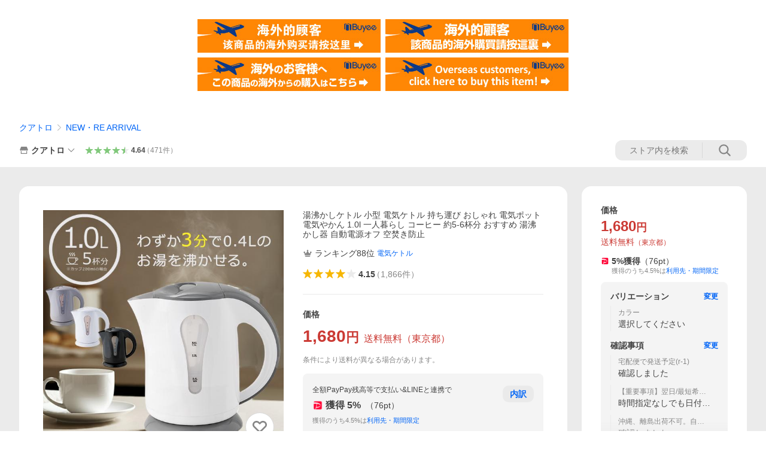

--- FILE ---
content_type: text/html; charset=utf-8
request_url: https://store.shopping.yahoo.co.jp/quattro/f-16-ketoru.html
body_size: 90756
content:
<!DOCTYPE html><html><head><meta charSet="utf-8"/><link rel="stylesheet" href="https://s.yimg.jp/images/shp_shared_parts/v2/2.0.227/css/pc/style.css" charSet="utf-8"/><meta name="viewport" content="width=1054"/><title>湯沸かしケトル 小型 電気ケトル 持ち運び おしゃれ 電気ポット 電気やかん 1.0l  一人暮らし コーヒー 約5-6杯分 おすすめ 湯沸かし器 自動電源オフ 空焚き防止 : クアトロ - 通販 - Yahoo!ショッピング</title><meta name="description" content="クアトロの湯沸かしケトル 小型 電気ケトル 持ち運び おしゃれ 電気ポット 電気やかん 1.0l  一人暮らし コーヒー 約5-6杯分 おすすめ 湯沸かし器 自動電源オフ 空焚き防止:f-16-ketoruならYahoo!ショッピング！ランキングや口コミも豊富なネット通販。LINEアカウント連携でPayPayポイント毎日5%（上限あり）スマホアプリも充実で毎日どこからでも気になる商品をその場でお求めいただけます。"/><link rel="canonical" href="https://store.shopping.yahoo.co.jp/quattro/f-16-ketoru.html"/><meta property="og:title" content="湯沸かしケトル 小型 電気ケトル 持ち運び おしゃれ 電気ポット 電気やかん 1.0l  一人暮らし コーヒー 約5-6杯分 おすすめ 湯沸かし器 自動電源オフ 空焚き防止 : クアトロ - 通販 - Yahoo!ショッピング"/><meta property="og:type" content="product"/><meta property="og:url" content="https://store.shopping.yahoo.co.jp/quattro/f-16-ketoru.html"/><meta property="og:image" content="https://item-shopping.c.yimg.jp/i/n/quattro_f-16-ketoru"/><meta property="og:site_name" content="Yahoo!ショッピング"/><meta property="og:description" content="忙しい朝を、スマートに変える - 1.0L電気ケトル&lt;br&gt;&lt;br&gt;＼1.0L電気ケトルのここがイイ／&lt;br&gt;&lt;br&gt;■迅速な沸騰時間&lt;br&gt;わずか3分で0.4Lのお湯を沸かせます。&lt;br&gt;&lt;br&gt;■安全性と使いやすさ&lt;br&gt;軽量設計（約620g）で、高齢者の方も扱いやすいです。&lt;br&gt;&lt;br&gt;■コンパクトでスタイリッシュなデザイン&lt;br&gt;4つのカラーバリエーションで、どんなキッチンにもマッチします。&lt;br&gt;&lt;br&gt;■エコフレンドリーな設計&lt;br&gt;1.0L容量で必要な分だけお湯を沸かせ、無駄を省きます。&lt;br&gt;&lt;br&gt;【1.0L電気ケトルは幅広い年齢層のユーザーに便利で使いやすい製品となっています！】&lt;br&gt;&lt;br&gt;カラー: グレー、ホワイト、ブラック、ホワイト＆グレー&lt;br&gt;本体サイズ (約): 高さ21.5cm x 幅21cm x 奥行14.3cm&lt;br&gt;重量 (約): 620g&lt;br&gt;電源: AC100V 50/60Hz&lt;br&gt;消費電力: 800W&lt;br&gt;容量 (約): 1.0L&lt;br&gt;コード長 (約): 70cm"/><meta property="og:locale" content="ja_JP"/><meta property="og:image:type" content="image/jpeg"/><meta property="og:image:width" content="600"/><meta property="og:image:height" content="600"/><meta property="fb:admins" content="41576"/><meta property="fb:app_id" content="318715938194286"/><meta property="product:product_link" content="https://store.shopping.yahoo.co.jp/quattro/f-16-ketoru.html"/><meta property="product:price:amount" content="1680"/><meta property="product:price:currency" content="JPY"/><meta name="twitter:card" content="summary_large_image"/><meta name="twitter:site" content="yahoo_shopping"/><meta name="twitter:creator" content="yahoo_shopping"/><meta name="twitter:image" content="https://item-shopping.c.yimg.jp/i/n/quattro_f-16-ketoru"/><meta name="twitter:label1" content="価格"/><meta name="twitter:data1" content="1680"/><meta name="twitter:label2" content="ストア名"/><meta name="twitter:data2" content="クアトロ"/><meta itemProp="priceCurrency" content="JPY"/><meta itemProp="price" content="1680"/><meta itemProp="ratingValue" content="4.15"/><meta name="next-head-count" content="10"/><meta http-equiv="X-UA-Compatible" content="IE=edge"/><meta name="format-detection" content="telephone=no"/><script>
              var TLDataContext = {
                ual : {
                  pageview : {
                    opttype : 'pc',
                    content_id : 'quattro_f-16-ketoru',
                    id_type : 'shopping',
                    nopv : 'false',
                    mtestid : '',
                    ss_join_id : '',
                    ss_join_id_type : '',
                    hierarchy_id : '2080349094'
                  },
                  search : ''
                }
              };</script><script async="" src="https://s.yimg.jp/images/commerce/js/libs/jquery/core/3.6.0/jquery.min.js"></script><script id="lineAdvertisementBaseTag">
                  (function(g,d,o){
                    g._ltq=g._ltq||[];g._lt=g._lt||function(){g._ltq.push(arguments)};
                    var h=location.protocol==='https:'?'https://d.line-scdn.net':'http://d.line-cdn.net';
                    var s=d.createElement('script');s.async=1;
                    s.src=o||h+'/n/line_tag/public/release/v1/lt.js';
                    var t=d.getElementsByTagName('script')[0];t.parentNode.insertBefore(s,t);
                      })(window, document);
                  _lt('init', {
                    customerType: 'lap',
                    tagId: '9656521e-1b67-4bb4-8293-ccea7547df0d'
                  });
                  _lt('send', 'pv', ['9656521e-1b67-4bb4-8293-ccea7547df0d']);
                  </script><noscript><img height="1" width="1" style="display:none" src="https://tr.line.me/tag.gif?c_t=lap&amp;t_id=9656521e-1b67-4bb4-8293-ccea7547df0d&amp;e=pv&amp;noscript=1"/></noscript><link rel="preload" href="https://s.yimg.jp/images/shp_front/syene-front/prod/202601201013/_next/static/css/pages/_app.css" as="style"/><link rel="stylesheet" href="https://s.yimg.jp/images/shp_front/syene-front/prod/202601201013/_next/static/css/pages/_app.css" data-n-g=""/><link rel="preload" href="https://s.yimg.jp/images/shp_front/syene-front/prod/202601201013/_next/static/css/17.css" as="style"/><link rel="stylesheet" href="https://s.yimg.jp/images/shp_front/syene-front/prod/202601201013/_next/static/css/17.css"/><link rel="preload" href="https://s.yimg.jp/images/shp_front/syene-front/prod/202601201013/_next/static/css/4639.css" as="style"/><link rel="stylesheet" href="https://s.yimg.jp/images/shp_front/syene-front/prod/202601201013/_next/static/css/4639.css"/><link rel="preload" href="https://s.yimg.jp/images/shp_front/syene-front/prod/202601201013/_next/static/css/6829.css" as="style"/><link rel="stylesheet" href="https://s.yimg.jp/images/shp_front/syene-front/prod/202601201013/_next/static/css/6829.css"/><link rel="preload" href="https://s.yimg.jp/images/shp_front/syene-front/prod/202601201013/_next/static/css/2582.css" as="style"/><link rel="stylesheet" href="https://s.yimg.jp/images/shp_front/syene-front/prod/202601201013/_next/static/css/2582.css"/><link rel="preload" href="https://s.yimg.jp/images/shp_front/syene-front/prod/202601201013/_next/static/css/3167.css" as="style"/><link rel="stylesheet" href="https://s.yimg.jp/images/shp_front/syene-front/prod/202601201013/_next/static/css/3167.css"/><link rel="preload" href="https://s.yimg.jp/images/shp_front/syene-front/prod/202601201013/_next/static/css/7547.css" as="style"/><link rel="stylesheet" href="https://s.yimg.jp/images/shp_front/syene-front/prod/202601201013/_next/static/css/7547.css"/><link rel="preload" href="https://s.yimg.jp/images/shp_front/syene-front/prod/202601201013/_next/static/css/1107.css" as="style"/><link rel="stylesheet" href="https://s.yimg.jp/images/shp_front/syene-front/prod/202601201013/_next/static/css/1107.css"/><noscript data-n-css=""></noscript><script defer="" nomodule="" src="https://s.yimg.jp/images/shp_front/syene-front/prod/202601201013/_next/static/chunks/polyfills-42372ed130431b0a.js"></script><script id="ual" src="https://s.yimg.jp/images/ds/managed/1/managed-ual.min.js?tk=e8a95dd8-c2f5-45a4-911a-3524b82a6610&amp;service=shopping" defer="" data-nscript="beforeInteractive"></script><script src="https://s.yimg.jp/images/shp-delivery/utils/1.0/ptahLinkParamsUpdater.js" defer="" data-nscript="beforeInteractive"></script><script src="https://s.yimg.jp/images/shp-delivery/utils/1.1/ptahGlobalCommon.js" defer="" data-nscript="beforeInteractive"></script><script defer="" src="https://s.yimg.jp/images/ds/cl/ds-custom-logger-2.1.1.min.js" data-nscript="beforeInteractive"></script><script defer="" src="https://s.yimg.jp/images/shp_front/syene-front/prod/202601201013/_next/static/chunks/26770aaf.js"></script><script defer="" src="https://s.yimg.jp/images/shp_front/syene-front/prod/202601201013/_next/static/chunks/a2c29f49.js"></script><script defer="" src="https://s.yimg.jp/images/shp_front/syene-front/prod/202601201013/_next/static/chunks/3197.js"></script><script defer="" src="https://s.yimg.jp/images/shp_front/syene-front/prod/202601201013/_next/static/chunks/2064.js"></script><script defer="" src="https://s.yimg.jp/images/shp_front/syene-front/prod/202601201013/_next/static/chunks/9451.js"></script><script defer="" src="https://s.yimg.jp/images/shp_front/syene-front/prod/202601201013/_next/static/chunks/6899.js"></script><script defer="" src="https://s.yimg.jp/images/shp_front/syene-front/prod/202601201013/_next/static/chunks/7848.js"></script><script defer="" src="https://s.yimg.jp/images/shp_front/syene-front/prod/202601201013/_next/static/chunks/6642.js"></script><script defer="" src="https://s.yimg.jp/images/shp_front/syene-front/prod/202601201013/_next/static/chunks/6421.js"></script><script defer="" src="https://s.yimg.jp/images/shp_front/syene-front/prod/202601201013/_next/static/chunks/3226.js"></script><script defer="" src="https://s.yimg.jp/images/shp_front/syene-front/prod/202601201013/_next/static/chunks/6411.js"></script><script defer="" src="https://s.yimg.jp/images/shp_front/syene-front/prod/202601201013/_next/static/chunks/4186.js"></script><script defer="" src="https://s.yimg.jp/images/shp_front/syene-front/prod/202601201013/_next/static/chunks/4547.js"></script><script defer="" src="https://s.yimg.jp/images/shp_front/syene-front/prod/202601201013/_next/static/chunks/5791.js"></script><script defer="" src="https://s.yimg.jp/images/shp_front/syene-front/prod/202601201013/_next/static/chunks/4968.js"></script><script defer="" src="https://s.yimg.jp/images/shp_front/syene-front/prod/202601201013/_next/static/chunks/1174.js"></script><script defer="" src="https://s.yimg.jp/images/shp_front/syene-front/prod/202601201013/_next/static/chunks/4270.js"></script><script defer="" src="https://s.yimg.jp/images/shp_front/syene-front/prod/202601201013/_next/static/chunks/711.js"></script><script defer="" src="https://s.yimg.jp/images/shp_front/syene-front/prod/202601201013/_next/static/chunks/2692.js"></script><script defer="" src="https://s.yimg.jp/images/shp_front/syene-front/prod/202601201013/_next/static/chunks/9761.js"></script><script defer="" src="https://s.yimg.jp/images/shp_front/syene-front/prod/202601201013/_next/static/chunks/7737.js"></script><script src="https://s.yimg.jp/images/shp_front/syene-front/prod/202601201013/_next/static/chunks/webpack.js" defer=""></script><script src="https://s.yimg.jp/images/shp_front/syene-front/prod/202601201013/_next/static/chunks/framework.js" defer=""></script><script src="https://s.yimg.jp/images/shp_front/syene-front/prod/202601201013/_next/static/chunks/main.js" defer=""></script><script src="https://s.yimg.jp/images/shp_front/syene-front/prod/202601201013/_next/static/chunks/pages/_app.js" defer=""></script><script src="https://s.yimg.jp/images/shp_front/syene-front/prod/202601201013/_next/static/chunks/5396.js" defer=""></script><script src="https://s.yimg.jp/images/shp_front/syene-front/prod/202601201013/_next/static/chunks/pages/storefront/%40sellerid%40/item/%40srid%40.js" defer=""></script><script src="https://s.yimg.jp/images/shp_front/syene-front/prod/202601201013/_next/static/202601201013/_buildManifest.js" defer=""></script><script src="https://s.yimg.jp/images/shp_front/syene-front/prod/202601201013/_next/static/202601201013/_ssgManifest.js" defer=""></script></head><body><noscript><iframe src="https://www.googletagmanager.com/ns.html?id=GTM-PWD7BRB8" height="0" width="0" style="display:none;visibility:hidden"></iframe></noscript><div id="__next"><div id="wrapper"><div class="PageFrame"><header data-page-frame="header" class="PageFrame__header"><div class="CenteredContainer"><shp-masthead ssr="true" withEmg="true"><div><div class="front-delivery-display" data-ui-library-version="2.0.229" style="display:none"><link rel="stylesheet" href="https://s.yimg.jp/images/shp_shared_parts/v2/2.0.229/css/__scoped__/_frontDelivery/pc/style.css"/><div class="MastheadBeta____20229 front-delivery-reset____20229"><div class="MastheadBeta__banner____20229" id="shp_prmb" data-prmb-root="true"><div id="PRMB"></div></div><div class="MastheadBeta__body____20229" id="msthd"><div class="MastheadBeta__logo____20229"><a href="https://shopping.yahoo.co.jp/" class="MastheadBeta__logoLink____20229" data-cl-params="_cl_link:logo;_cl_position:0"><img src="https://s.yimg.jp/c/logo/f/2.0/shopping_r_34_2x.png" alt="Yahoo!ショッピング" width="238" height="34" class="ServiceLogo____20229 ServiceLogo--shopping____20229"/></a></div><div class="MastheadBeta__mainBox____20229"><p>IDでもっと便利に<a href="https://account.edit.yahoo.co.jp/registration?.src=shp&amp;.done=https://store.shopping.yahoo.co.jp/quattro/f-16-ketoru.html" rel="nofollow" data-cl-params="_cl_link:account;_cl_position:1"><em>新規取得</em></a></p><p><a href="https://login.yahoo.co.jp/config/login?.src=shp&amp;.intl=jp&amp;.done=https://store.shopping.yahoo.co.jp/quattro/f-16-ketoru.html" rel="nofollow" data-cl-params="_cl_link:account;_cl_position:2"><em>ログイン</em></a></p></div><div class="MastheadBeta__linkBox____20229"><ul class="MastheadBeta__links____20229"><li class="MastheadBeta__link____20229 MastheadBeta__link--emphasis____20229"><a href="https://www.yahoo.co.jp/" data-cl-params="_cl_link:common;_cl_position:0">Yahoo! JAPAN</a></li><li class="MastheadBeta__link____20229"><a href="https://business-ec.yahoo.co.jp/shopping/" data-cl-params="_cl_link:common;_cl_position:1">無料でお店を開こう！</a></li><li class="MastheadBeta__link____20229"><a href="https://support.yahoo-net.jp/PccShopping/s/" data-cl-params="_cl_link:common;_cl_position:2">ヘルプ</a></li></ul></div></div></div></div><div><div class="emg" data-emg="emg"><div class="emg3" data-emg="emg3"></div><div class="emg2" data-emg="emg2"></div><div class="emg1" data-emg="emg1"></div></div></div></div></shp-masthead><noscript class="JsOffAlert"><div class="JsOffAlert__body"><p class="JsOffAlert__title"><span class="JsOffAlert__titleIcon"><svg width="48" height="48" viewBox="0 0 48 48" aria-hidden="true" class="Symbol"><path fill-rule="evenodd" clip-rule="evenodd" d="M20.4818 42.2428a2.0002 2.0002 0 0 0 1.857 1.2572h2.9844a2.4999 2.4999 0 0 0 2.3212-1.5716l1.2924-3.2312a15.3906 15.3906 0 0 0 1.9641-.8144l3.5111 1.5047a2 2 0 0 0 2.202-.4241l2.3497-2.3497a2 2 0 0 0 .424-2.2021l-1.5047-3.5109c.3144-.6314.587-1.2872.8142-1.9639l3.5455-1.4181a2 2 0 0 0 1.2573-1.857v-3.3229a2.0002 2.0002 0 0 0-1.2572-1.857l-3.5455-1.4183a15.3993 15.3993 0 0 0-.8144-1.9643l1.5046-3.5106a2.0001 2.0001 0 0 0-.424-2.2021l-2.3497-2.3497a2.0001 2.0001 0 0 0-2.2021-.424l-3.5107 1.5044a15.4008 15.4008 0 0 0-1.9642-.8144l-1.4181-3.5455A2 2 0 0 0 25.6617 4.5h-3.3229a2.0001 2.0001 0 0 0-1.857 1.2572l-1.4183 3.5455c-.6768.2272-1.3328.4999-1.9643.8144l-3.5106-1.5046a2 2 0 0 0-2.2021.424l-2.3497 2.3497a2.0001 2.0001 0 0 0-.424 2.2021l1.5044 3.5107a15.401 15.401 0 0 0-.8145 1.9645l-3.5455 1.4183A2.0001 2.0001 0 0 0 4.5 22.3388v3.3229a2 2 0 0 0 1.2573 1.857l3.5455 1.4181c.2272.6768.4999 1.3327.8144 1.9641L8.6125 34.412a2 2 0 0 0 .4241 2.202l2.3497 2.3497a2 2 0 0 0 2.2021.424l3.5109-1.5047a15.412 15.412 0 0 0 1.9642.8143l1.4183 3.5455ZM16.5 24c0-4.1421 3.3579-7.5 7.5-7.5s7.5 3.3579 7.5 7.5-3.3579 7.5-7.5 7.5-7.5-3.3579-7.5-7.5Z"></path></svg></span><span class="JsOffAlert__titleText">JavaScriptが無効です</span></p><p class="JsOffAlert__help">ブラウザの設定で有効にしてください（<a href="https://support.yahoo-net.jp/noscript">設定方法</a>）</p></div></noscript><shp-message-header ssr="true"><div></div></shp-message-header><shp-search-header ssr="true"><div><div class="front-delivery-display" data-ui-library-version="2.0.229" style="display:none"><link rel="stylesheet" href="https://s.yimg.jp/images/shp_shared_parts/v2/2.0.229/css/__scoped__/_frontDelivery/pc/style.css"/><div class="SearchHeader____20229 front-delivery-reset____20229"><div data-search-header-main="true" class="SearchHeader__main____20229"><div class="SearchHeader__item____20229"><div class="SearchHeader__searchBoxWrapper____20229"><div class="SearchBox____20229"><form id="h_srch" class="SearchBox__form____20229" role="search" action="https://shopping.yahoo.co.jp/search"><div class="SearchBox__main____20229 SearchBox__main--gray____20229"><input type="search" placeholder="何をお探しですか？" name="p" autoComplete="off" aria-label="検索キーワード" class="SearchBox__inputField____20229" value=""/><div class="SearchBox__optionTriggerWrapper____20229"><button type="button" class="Button____20229 Button--blackTransparent____20229 SearchBox__optionTrigger____20229" data-cl-params="_cl_link:srchcond;_cl_position:0"><span><span class="SearchBox__optionButton____20229"><svg width="48" height="48" viewBox="0 0 48 48" aria-hidden="true" class="Symbol____20229 SearchBox__optionIcon____20229"><path fill-rule="evenodd" clip-rule="evenodd" d="M36 22H26V12c0-1.104-.896-2-2-2s-2 .896-2 2v10H12c-1.104 0-2 .896-2 2s.896 2 2 2h10v10c0 1.104.896 2 2 2s2-.896 2-2V26h10c1.104 0 2-.896 2-2s-.896-2-2-2Z"></path></svg><span class="SearchBox__optionText____20229">こだわり条件</span></span></span></button></div><div class="SearchBox__submitButtonWrapper____20229"><button type="submit" class="Button____20229 Button--blackTransparent____20229 SearchBox__submitButton____20229"><span><svg width="48" height="48" viewBox="0 0 48 48" role="img" aria-label="検索する" class="Symbol____20229 SearchBox__searchIcon____20229"><path fill-rule="evenodd" clip-rule="evenodd" d="M21 32c-6.075 0-11-4.925-11-11s4.925-11 11-11 11 4.925 11 11-4.925 11-11 11Zm20.414 6.586-8.499-8.499C34.842 27.563 36 24.421 36 21c0-8.284-6.716-15-15-15-8.284 0-15 6.716-15 15 0 8.284 6.716 15 15 15 3.42 0 6.563-1.157 9.086-3.085l8.5 8.499c.781.781 2.047.781 2.828 0 .781-.781.781-2.047 0-2.828Z"></path></svg></span></button></div></div><input type="hidden" name="aq" value=""/><input type="hidden" name="oq" value=""/><input type="hidden" name="sc_i" value="shopping-pc-web-search-suggest-h_srch-srchbtn-sgstfrom---h_srch-kwd"/></form></div></div><ul id="h_nav" class="SearchHeader__nav____20229"><li class="SearchHeader__navItem____20229"><div role="status" style="visibility:hidden" class="SearchHeader__addedItems____20229"><div role="img" class="SearchHeader__addedItemsImage____20229"><div style="visibility:hidden" class="SearchHeader__addedItem____20229 SearchHeader__addedItem--first____20229" aria-hidden="true"><p class="SearchHeader__addedItemMessage____20229">カートに追加しました</p><div class="SearchHeader__addedItemBody____20229"></div></div><div style="visibility:hidden" class="SearchHeader__addedItem____20229 SearchHeader__addedItem--second____20229"></div><div style="visibility:hidden" class="SearchHeader__addedItem____20229 SearchHeader__addedItem--third____20229"></div></div></div><a href="https://order.shopping.yahoo.co.jp/cgi-bin/cart-form?sc_i=shp_pc_store-item_searchBox_cart" class="SearchHeader__navItemInner____20229" rel="nofollow" aria-label="カート" data-cl-params="_cl_link:cart;_cl_position:0"><svg width="48" height="48" viewBox="0 0 48 48" aria-hidden="true" class="Symbol____20229 SearchHeader__navItemIcon____20229"><path d="M7 6c-1.1046 0-2 .8954-2 2s.8954 2 2 2h2.7944l4.1232 15.3879c.0161.0602.0348.119.0559.1763l-1.3888 4.5425c-.2002.6549-.0478 1.3334.3486 1.8316C13.2695 32.57 13.9345 33 14.7 33h22c1.1046 0 2-.8954 2-2s-.8954-2-2-2H17.1059l.9172-3H36.7c1.0541 0 1.9178-.8155 1.9945-1.85a2.5028 2.5028 0 0 0 .0155-.0486l3.216-10.5193c.323-1.0563-.2715-2.1744-1.3278-2.4974A1.9963 1.9963 0 0 0 39.9005 11H14.2034l-.8221-3.0682a2.01 2.01 0 0 0-.1217-.3337C13.0736 6.6861 12.2669 6 11.3 6H7ZM18 42c2.2091 0 4-1.7909 4-4 0-2.2091-1.7909-4-4-4-2.2091 0-4 1.7909-4 4 0 2.2091 1.7909 4 4 4ZM38 38c0 2.2091-1.7909 4-4 4-2.2091 0-4-1.7909-4-4 0-2.2091 1.7909-4 4-4 2.2091 0 4 1.7909 4 4Z"></path></svg><span aria-hidden="true" class="SearchHeader__navItemText____20229">カート</span></a></li><li class="SearchHeader__navItem____20229"><a href="https://shopping.yahoo.co.jp/my/wishlist/item?sc_i=shp_pc_store-item_searchBox_watchlist" class="SearchHeader__navItemInner____20229" rel="nofollow" data-cl-params="_cl_link:fav;_cl_position:0"><svg width="48" height="48" viewBox="0 0 48 48" aria-hidden="true" class="Symbol____20229 SearchHeader__navItemIcon____20229"><path fill-rule="evenodd" clip-rule="evenodd" d="M39.4013 11.5708c-3.465-3.428-9.084-3.428-12.55 0l-2.851 2.82-2.852-2.82c-3.465-3.428-9.084-3.428-12.55 0-3.465 3.425-3.465 8.981 0 12.407l2.853 2.821-.001.001 12.195 12.055c.195.194.514.194.71 0l1.04-1.029c.001 0 .001 0 .001-.001l11.153-11.025-.001-.001 2.853-2.821c3.465-3.426 3.465-8.982 0-12.407Z"></path></svg><span class="SearchHeader__navItemText____20229">お気に入り</span></a></li><li class="SearchHeader__navItem____20229"><a href="https://odhistory.shopping.yahoo.co.jp/cgi-bin/history-list?sc_i=shp_pc_store-item_searchBox_order_history" class="SearchHeader__navItemInner____20229" rel="nofollow" data-cl-params="_cl_link:ordhist;_cl_position:0"><svg width="48" height="48" viewBox="0 0 48 48" aria-hidden="true" class="Symbol____20229 SearchHeader__navItemIcon____20229"><path d="M9.1322 26C10.11 33.3387 16.3938 39 24 39c8.2843 0 15-6.7157 15-15S32.2843 9 24 9c-4.6514 0-8.8083 2.1171-11.5596 5.4404l2.8525 2.8525c.63.63.1838 1.7071-.7071 1.7071H6c-.5523 0-1-.4477-1-1V9.4142c0-.8909 1.0771-1.337 1.7071-.707l2.895 2.8948C13.0862 7.5593 18.2442 5 24 5c10.4934 0 19 8.5066 19 19s-8.5066 19-19 19c-9.8179 0-17.8966-7.4467-18.896-17h4.0282Z"></path><path d="M29.8653 17.1217c.3174-.6951.0599-1.5306-.6153-1.9205-.7174-.4142-1.6348-.1684-2.049.5491l-3.2012 5.5437-3.2008-5.5437-.0781-.1217c-.4433-.6224-1.2957-.8172-1.9709-.4274-.7174.4142-.9632 1.3316-.549 2.0491L21.5208 23h-1.9537C18.7015 23 18 23.6715 18 24.5s.7015 1.5 1.5671 1.5h2.9327v1h-2.9327C18.7015 27 18 27.6715 18 28.5s.7015 1.5 1.5671 1.5h2.9327l.0002 3.5c0 .829.671 1.5 1.5 1.5s1.5-.671 1.5-1.5l-.0002-3.5h2.9333c.8655 0 1.567-.6715 1.567-1.5s-.7015-1.5-1.567-1.5h-2.9333v-1h2.9333c.8655 0 1.567-.6715 1.567-1.5s-.7015-1.5-1.567-1.5h-1.9543l3.3202-5.7497.0663-.1286Z"></path></svg><span class="SearchHeader__navItemText____20229">注文履歴</span></a></li><li class="SearchHeader__navItem____20229"><a href="https://shopping.yahoo.co.jp/my/new?sc_i=shp_pc_store-item_searchBox_newinfo" class="SearchHeader__navItemInner____20229" rel="nofollow" aria-label="新着情報" data-cl-params="_cl_link:newinfo;_cl_position:0"><svg width="48" height="48" viewBox="0 0 48 48" aria-hidden="true" class="Symbol____20229 SearchHeader__navItemIcon____20229"><path d="m40.7925 32.314.1401.1172c1.453 1.218 1.25 2.751.413 3.745-.838.993-2.35.824-2.35.824H9.0046s-1.512.169-2.35-.824c-.837-.994-1.04-2.527.413-3.745l.14-.1172c1.45-1.2123 3.5398-2.9597 5.219-7.2088.691-1.7477.9939-4.1123 1.3039-6.5333.4685-3.6573.9534-7.4435 2.8181-9.4267 3.217-3.42 7.451-3.14 7.451-3.14s4.235-.28 7.452 3.14c1.8646 1.9832 2.3495 5.7694 2.818 9.4267.3101 2.421.6129 4.7856 1.304 6.5333 1.6791 4.2491 3.7689 5.9965 5.2189 7.2088ZM23.9999 42.005c-2.052 0-3.81-1.237-4.581-3.005h9.162c-.77 1.768-2.529 3.005-4.581 3.005Z"></path></svg><span aria-hidden="true" class="SearchHeader__navItemText____20229">新着情報</span></a></li><li class="SearchHeader__navItem____20229"><a href="https://shopping.yahoo.co.jp/my?sc_i=shp_pc_store-item_searchBox_my" class="SearchHeader__navItemInner____20229" rel="nofollow" data-cl-params="_cl_link:myshp;_cl_position:0"><svg width="48" height="48" viewBox="0 0 48 48" aria-hidden="true" class="Symbol____20229 SearchHeader__navItemIcon____20229"><path fill-rule="evenodd" clip-rule="evenodd" d="M21.9997 28.0001a39.938 39.938 0 0 1 4.001.2042L26.0001 42l-18.9944.0001c-.593 0-1.058-.527-1.001-1.144l.0516-.5166c.0098-.0923.0203-.1875.0314-.2853l.075-.6171c.014-.1075.0286-.2172.044-.3289l.1021-.691c.3915-2.486 1.1519-5.6067 2.593-7.0861 2.186-2.2467 7.135-3.0716 11.0379-3.2761l.7187-.0313.6885-.0179c.2239-.0039.4418-.0057.6528-.0057ZM40.5001 39c.8285 0 1.5.6716 1.5 1.5s-.6715 1.5-1.5 1.5h-11c-.8284 0-1.5-.6716-1.5-1.5s.6716-1.5 1.5-1.5h11Zm0-5c.8285 0 1.5.6716 1.5 1.5s-.6715 1.5-1.5 1.5h-11c-.8284 0-1.5-.6716-1.5-1.5s.6716-1.5 1.5-1.5h11Zm0-5c.8285 0 1.5.6716 1.5 1.5s-.6715 1.5-1.5 1.5h-11c-.8284 0-1.5-.6716-1.5-1.5s.6716-1.5 1.5-1.5h11Zm-18.5-23c4.418 0 8 3.996 8 8.918 0 4.922-2.864 11.082-8 11.082-5.226 0-8-6.16-8-11.082 0-4.922 3.581-8.918 8-8.918Z"></path></svg><span class="SearchHeader__navItemText____20229">マイページ</span></a></li></ul></div></div></div></div></div></shp-search-header><div class="styles_northBuyee__IjJ96"><ul class="styles_list__m_hlb"><li><a href="https://buyee.jp/item/yahoo/shopping/quattro_f-16-ketoru?lang=chs&amp;rc=yshop" rel="nofollow"><img alt="使用buyee从海外购买yahoo网站购物的商品" loading="lazy" width="306" height="56" decoding="async" data-nimg="1" style="color:transparent" src="https://s.yimg.jp/images/shp_edit/other/business/20140325/buyee_ban_ys_04_chs.jpg"/></a></li><li><a href="https://buyee.jp/item/yahoo/shopping/quattro_f-16-ketoru?lang=cht&amp;rc=yshop" rel="nofollow"><img alt="使用Buyee從海外購買yahoo網站購物的商品" loading="lazy" width="306" height="56" decoding="async" data-nimg="1" style="color:transparent" src="https://s.yimg.jp/images/shp_edit/other/business/20140325/buyee_ban_ys_04_cht.jpg"/></a></li><li><a href="https://buyee.jp/item/yahoo/shopping/quattro_f-16-ketoru?lang=jp&amp;rc=yshop" rel="nofollow"><img alt="Buyeeでヤフーショッピングの商品を海外から購入" loading="lazy" width="306" height="56" decoding="async" data-nimg="1" style="color:transparent" src="https://s.yimg.jp/images/shp_edit/other/business/20140325/buyee_ban_ys_04_jp.jpg"/></a></li><li><a href="https://buyee.jp/item/yahoo/shopping/quattro_f-16-ketoru?lang=en&amp;rc=yshop" rel="nofollow"><img alt="Using Buyee makes you enable shopping at Yahoo! Japan Shopping from overseas." loading="lazy" width="306" height="56" decoding="async" data-nimg="1" style="color:transparent" src="https://s.yimg.jp/images/shp_edit/other/business/20140325/buyee_ban_ys_04_en.jpg"/></a></li></ul></div><shp-crm-coupon ssr="true"><div><div class="front-delivery-display" data-ui-library-version="2.0.229" style="display:none"><link rel="stylesheet" href="https://s.yimg.jp/images/shp_shared_parts/v2/2.0.229/css/__scoped__/_frontDelivery/pc/style.css"/><div id="crmcp" class="CrmRibbon____20229 front-delivery-reset____20229 mdPtahCrmRibbon"><div class="CrmRibbon__inner____20229"><p class="CrmRibbon__text____20229"><span class="LineClamp____20229" style="-webkit-line-clamp:1">アプリで使える最大半額クーポン配布中！　アプリ初回限定　ログインして確認</span></p><p class="CrmRibbon__note____20229">※利用条件あり</p><p class="CrmRibbon__button____20229"><a href="https://shopping.yahoo.co.jp/promotion/coupon/limited/debut_app/?sc_i=shp_crm_notice_CRMPLUS-E-2025-043819" class="CrmRibbon__buttonLink____20229" rel="nofollow" data-cl-params="_cl_link:cpdetail;_cl_position:0;crmpid:174839;crmppid:174839|WEB_SHP_PRDDTL_PC_1;crmpbid:174839|174839_CTRL;crmpsid:174839|JSON_PC_OBTAINEDHEADER_1;crmlgcid:0"><span class="CrmRibbon__buttonInner____20229"><span class="CrmRibbon__buttonText____20229">詳細はこちら</span><svg width="20" height="48" viewBox="0 0 20 48" aria-hidden="true" class="Symbol____20229 CrmRibbon__buttonIcon____20229"><path fill-rule="evenodd" clip-rule="evenodd" d="M19.417 22.5815 3.4136 6.5836c-.778-.7781-2.052-.7781-2.83 0-.7781.7782-.7781 2.0515 0 2.8287L15.1758 24 .5835 38.5874c-.778.7782-.778 2.0515 0 2.8297.778.7772 2.052.7772 2.83 0L19.417 25.4192c.39-.3901.584-.9052.583-1.4193.001-.5142-.193-1.0283-.583-1.4184Z"></path></svg></span></a></p></div></div></div></div></shp-crm-coupon><shp-penetrate-banner ssr="true" isPpkStore="true" productCategoryId="31682"><div><div></div></div></shp-penetrate-banner><div id="bclst" class="target_modules"><div class="Breadcrumb styles_breadcrumb__vEAPQ"><ul class="Breadcrumb__list"><li class="Breadcrumb__item"><a class="Breadcrumb__link" href="https://store.shopping.yahoo.co.jp/quattro/" rel="">クアトロ</a></li><li class="Breadcrumb__item"><span class="Breadcrumb__arrowIconWrapper"><svg width="20" height="48" viewBox="0 0 20 48" aria-hidden="true" class="Symbol Breadcrumb__arrowIcon"><path fill-rule="evenodd" clip-rule="evenodd" d="M19.417 22.5815 3.4136 6.5836c-.778-.7781-2.052-.7781-2.83 0-.7781.7782-.7781 2.0515 0 2.8287L15.1758 24 .5835 38.5874c-.778.7782-.778 2.0515 0 2.8297.778.7772 2.052.7772 2.83 0L19.417 25.4192c.39-.3901.584-.9052.583-1.4193.001-.5142-.193-1.0283-.583-1.4184Z"></path></svg></span><a class="Breadcrumb__link" href="https://store.shopping.yahoo.co.jp/quattro/bfb7bea6c9.html" rel="">NEW・RE ARRIVAL</a></li></ul><script type="application/ld+json">{"@context":"https://schema.org","@type":"BreadcrumbList","itemListElement":[{"@type":"ListItem","position":1,"item":{"@id":"https://store.shopping.yahoo.co.jp/quattro/","name":"クアトロ"}},{"@type":"ListItem","position":2,"item":{"@id":"https://store.shopping.yahoo.co.jp/quattro/bfb7bea6c9.html","name":"NEW・RE ARRIVAL"}}]}</script></div></div><shp-affiliates-bar ssr="true"><div></div></shp-affiliates-bar><div id="top_inf" class="styles_storeSignboard__kngF2 target_modules"><div class="styles_info__BFU4v"><div class="styles_infoItem__RgSbY"><svg width="48" height="48" viewBox="0 0 48 48" aria-hidden="true" class="Symbol styles_storeIcon__xRtxs"><path fill-rule="evenodd" clip-rule="evenodd" d="M10 42c-1.1046 0-2-.8954-2-2V28h4v10h24V28h4v12c0 1.0544-.8159 1.9182-1.8507 1.9945L38 42H10Zm33.5816-23.0026L38 6H10L4.4185 18.9972A4.9812 4.9812 0 0 0 4 21c0 2.7614 2.2386 5 5 5s5-2.2386 5-5c0 2.7614 2.2386 5 5 5s5-2.2386 5-5c0 2.7614 2.2386 5 5 5s5-2.2386 5-5c0 2.7614 2.2386 5 5 5s5-2.2386 5-5c0-.7123-.15-1.3892-.4184-2.0026Z"></path></svg><div class="styles_storeNames__5uAsP"><span class="styles_storeName__ceQTF">クアトロ</span></div><svg width="48" height="48" viewBox="0 0 48 48" aria-hidden="true" class="Symbol styles_arrowIcon__9Cl9D" data-testid="storeBadge"><path fill-rule="evenodd" clip-rule="evenodd" d="M24 29.1761 9.4123 14.5842c-.7771-.7789-2.0515-.7789-2.8287 0-.7781.778-.7781 2.051 0 2.83l15.998 16.0028c.3901.39.9043.584 1.4184.583.5141.001 1.0283-.193 1.4184-.583l15.998-16.0028c.7781-.779.7781-2.052 0-2.83-.7772-.7789-2.0516-.7789-2.8288 0L24 29.1761Z"></path></svg></div><a href="https://shopping.yahoo.co.jp/store_rating/quattro/store/review/" data-cl-params="_cl_link:storerat;_cl_position:0;"><span class="Review Review--store styles_review__NNUlu"><span class="Review__stars" role="img" aria-label="5点中4.64点の評価"><span class="Review__starWrapper"><span class="Review__star Review__star--colored"><svg width="48" height="48" viewBox="0 0 48 48" aria-hidden="true" class="Symbol"><path fill-rule="evenodd" clip-rule="evenodd" d="M34.655 42.5567 24 34.8537l-10.655 7.703c-.183.133-.398.199-.613.199-.217 0-.436-.068-.62-.205a1.0627 1.0627 0 0 1-.377-1.183l4.087-12.582-10.432-8.49c-.346-.283-.478-.794-.33-1.217.148-.422.545-.745.99-.745h12.856l4.103-11.649c.149-.423.546-.685.99-.685.445 0 .842.253.991.675l4.104 11.659H41.95c.445 0 .842.323.9899.745.148.423.0161.914-.3299 1.197l-10.4321 8.501 4.087 12.586c.1411.435-.0109.915-.3769 1.185-.185.137-.403.208-.621.208-.2141 0-.429-.066-.612-.199Z"></path></svg></span></span><span class="Review__starWrapper"><span class="Review__star Review__star--colored"><svg width="48" height="48" viewBox="0 0 48 48" aria-hidden="true" class="Symbol"><path fill-rule="evenodd" clip-rule="evenodd" d="M34.655 42.5567 24 34.8537l-10.655 7.703c-.183.133-.398.199-.613.199-.217 0-.436-.068-.62-.205a1.0627 1.0627 0 0 1-.377-1.183l4.087-12.582-10.432-8.49c-.346-.283-.478-.794-.33-1.217.148-.422.545-.745.99-.745h12.856l4.103-11.649c.149-.423.546-.685.99-.685.445 0 .842.253.991.675l4.104 11.659H41.95c.445 0 .842.323.9899.745.148.423.0161.914-.3299 1.197l-10.4321 8.501 4.087 12.586c.1411.435-.0109.915-.3769 1.185-.185.137-.403.208-.621.208-.2141 0-.429-.066-.612-.199Z"></path></svg></span></span><span class="Review__starWrapper"><span class="Review__star Review__star--colored"><svg width="48" height="48" viewBox="0 0 48 48" aria-hidden="true" class="Symbol"><path fill-rule="evenodd" clip-rule="evenodd" d="M34.655 42.5567 24 34.8537l-10.655 7.703c-.183.133-.398.199-.613.199-.217 0-.436-.068-.62-.205a1.0627 1.0627 0 0 1-.377-1.183l4.087-12.582-10.432-8.49c-.346-.283-.478-.794-.33-1.217.148-.422.545-.745.99-.745h12.856l4.103-11.649c.149-.423.546-.685.99-.685.445 0 .842.253.991.675l4.104 11.659H41.95c.445 0 .842.323.9899.745.148.423.0161.914-.3299 1.197l-10.4321 8.501 4.087 12.586c.1411.435-.0109.915-.3769 1.185-.185.137-.403.208-.621.208-.2141 0-.429-.066-.612-.199Z"></path></svg></span></span><span class="Review__starWrapper"><span class="Review__star Review__star--colored"><svg width="48" height="48" viewBox="0 0 48 48" aria-hidden="true" class="Symbol"><path fill-rule="evenodd" clip-rule="evenodd" d="M34.655 42.5567 24 34.8537l-10.655 7.703c-.183.133-.398.199-.613.199-.217 0-.436-.068-.62-.205a1.0627 1.0627 0 0 1-.377-1.183l4.087-12.582-10.432-8.49c-.346-.283-.478-.794-.33-1.217.148-.422.545-.745.99-.745h12.856l4.103-11.649c.149-.423.546-.685.99-.685.445 0 .842.253.991.675l4.104 11.659H41.95c.445 0 .842.323.9899.745.148.423.0161.914-.3299 1.197l-10.4321 8.501 4.087 12.586c.1411.435-.0109.915-.3769 1.185-.185.137-.403.208-.621.208-.2141 0-.429-.066-.612-.199Z"></path></svg></span></span><span class="Review__starWrapper"><span class="Review__starHalf"><svg width="48" height="48" viewBox="0 0 48 48" aria-hidden="true" class="Symbol"><path fill-rule="evenodd" clip-rule="evenodd" d="M23.9995 6c-.445 0-.841.262-.99.685l-4.104 11.6479H6.0495c-.445 0-.842.324-.989.746-.149.423-.017.934.33 1.216l10.432 8.491-4.088 12.582c-.141.435.011.912.377 1.183a1.0412 1.0412 0 0 0 1.233.006l10.655-7.703V5.9999Z"></path></svg></span><span class="Review__star"><svg width="48" height="48" viewBox="0 0 48 48" aria-hidden="true" class="Symbol"><path fill-rule="evenodd" clip-rule="evenodd" d="M34.655 42.5567 24 34.8537l-10.655 7.703c-.183.133-.398.199-.613.199-.217 0-.436-.068-.62-.205a1.0627 1.0627 0 0 1-.377-1.183l4.087-12.582-10.432-8.49c-.346-.283-.478-.794-.33-1.217.148-.422.545-.745.99-.745h12.856l4.103-11.649c.149-.423.546-.685.99-.685.445 0 .842.253.991.675l4.104 11.659H41.95c.445 0 .842.323.9899.745.148.423.0161.914-.3299 1.197l-10.4321 8.501 4.087 12.586c.1411.435-.0109.915-.3769 1.185-.185.137-.403.208-.621.208-.2141 0-.429-.066-.612-.199Z"></path></svg></span></span></span><span class="Review__average" aria-hidden="true">4.64</span><span class="Review__count Review__count--hasBrackets">（<!-- -->471<!-- -->件<!-- -->）</span></span></a></div><div class="styles_actions__4siz5"><form action="https://store.shopping.yahoo.co.jp/quattro/search.html#CentSrchFilter1" class="styles_searchForm__cBG7f"><div class="styles_search__Mesa1"><input type="search" name="p" placeholder="ストア内を検索" class="styles_searchInput__j0p5C" value=""/><button data-cl-params="_cl_link:strsrc;_cl_position:0;" type="submit" class="styles_searchSubmit__IkC0Y"><svg width="48" height="48" viewBox="0 0 48 48" aria-hidden="true" class="Symbol styles_searchSymbol__NX6T3"><path fill-rule="evenodd" clip-rule="evenodd" d="M21 32c-6.075 0-11-4.925-11-11s4.925-11 11-11 11 4.925 11 11-4.925 11-11 11Zm20.414 6.586-8.499-8.499C34.842 27.563 36 24.421 36 21c0-8.284-6.716-15-15-15-8.284 0-15 6.716-15 15 0 8.284 6.716 15 15 15 3.42 0 6.563-1.157 9.086-3.085l8.5 8.499c.781.781 2.047.781 2.828 0 .781-.781.781-2.047 0-2.828Z"></path></svg></button></div></form></div></div><div id="" class="styles_navigationHeaderWrapper__devu_ styles_isHide__7HfxV target_modules" data-testid="navigationHeaderWrapper"><div class="styles_navigationHeader__po4Fc"><ul class="styles_storeItemsWrapper__lg0iV"><li class="styles_storeItems__I_zIE"><div class="styles_item__s4yYM"><a href="https://store.shopping.yahoo.co.jp/quattro/" class="styles_itemName__1weU8 styles_storeTopLink__dmWsM" data-cl-params="_cl_link:str_top;_cl_position:0;">ストアトップを見る</a></div><div class="styles_item__s4yYM"><a href="https://store.shopping.yahoo.co.jp/quattro/info.html" class="styles_itemName__1weU8" data-cl-params="_cl_link:strinfo1;_cl_position:0;">会社概要</a></div><div class="styles_item__s4yYM"><a href="https://talk.shopping.yahoo.co.jp/contact/quattro#item=f-16-ketoru" class="styles_itemName__1weU8" target="_blank" rel="nofollow" data-cl-params="_cl_link:strcnt4;_cl_position:0">問い合わせ</a></div></li><li class="styles_storeItems__I_zIE"><a href="https://shopping.yahoo.co.jp/promotion/event/line_oa/?seller_id=quattro&amp;oat_page=store_top" rel="nofollow noopener noreferrer" target="_blank" class="LineButton styles_storeActionButton__LOlpq" data-cl-params="_cl_module:;_cl_link:lfrdbtn;_cl_position:0;storeid:quattro"><img src="https://s.yimg.jp/images/shp_front/designAssets/relatedBrand/line/elements/symbols/lineBubble.png" alt="LINE" width="18" height="17" class="LineButton__icon"/><span class="LineButton__text">友だち追加</span></a><button type="button" class="Button Button--blackTinted styles_storeActionButton__LOlpq" data-cl-params="_cl_link:addstore;_cl_position:0;ext_act:store_fav;"><span><span><svg width="48" height="48" viewBox="0 0 48 48" aria-hidden="true" class="Symbol"><path fill-rule="evenodd" clip-rule="evenodd" d="M39.4013 11.5708c-3.465-3.428-9.084-3.428-12.55 0l-2.851 2.82-2.852-2.82c-3.465-3.428-9.084-3.428-12.55 0-3.465 3.425-3.465 8.981 0 12.407l2.853 2.821-.001.001 12.195 12.055c.195.194.514.194.71 0l1.04-1.029c.001 0 .001 0 .001-.001l11.153-11.025-.001-.001 2.853-2.821c3.465-3.426 3.465-8.982 0-12.407Z"></path></svg>ストアをお気に入り</span></span></button></li></ul><ul class="styles_items__MyrDT"><li class="styles_item__s4yYM"><button class="styles_itemName__1weU8" data-cl-params="_cl_link:strcnt1;_cl_position:0">カテゴリ<svg width="48" height="48" viewBox="0 0 48 48" aria-hidden="true" class="Symbol styles_arrowIcon__Eg7M2"><path fill-rule="evenodd" clip-rule="evenodd" d="M24 29.1761 9.4123 14.5842c-.7771-.7789-2.0515-.7789-2.8287 0-.7781.778-.7781 2.051 0 2.83l15.998 16.0028c.3901.39.9043.584 1.4184.583.5141.001 1.0283-.193 1.4184-.583l15.998-16.0028c.7781-.779.7781-2.052 0-2.83-.7772-.7789-2.0516-.7789-2.8288 0L24 29.1761Z"></path></svg></button></li><li class="styles_item__s4yYM"><button class="styles_itemName__1weU8" data-cl-params="_cl_link:strcnt2;_cl_position:0">特集ページ<svg width="48" height="48" viewBox="0 0 48 48" aria-hidden="true" class="Symbol styles_arrowIcon__Eg7M2"><path fill-rule="evenodd" clip-rule="evenodd" d="M24 29.1761 9.4123 14.5842c-.7771-.7789-2.0515-.7789-2.8287 0-.7781.778-.7781 2.051 0 2.83l15.998 16.0028c.3901.39.9043.584 1.4184.583.5141.001 1.0283-.193 1.4184-.583l15.998-16.0028c.7781-.779.7781-2.052 0-2.83-.7772-.7789-2.0516-.7789-2.8288 0L24 29.1761Z"></path></svg></button></li><li class="styles_item__s4yYM"><button class="styles_itemName__1weU8" data-cl-params="_cl_link:strcnt3;_cl_position:0">ランキング<svg width="48" height="48" viewBox="0 0 48 48" aria-hidden="true" class="Symbol styles_arrowIcon__Eg7M2"><path fill-rule="evenodd" clip-rule="evenodd" d="M24 29.1761 9.4123 14.5842c-.7771-.7789-2.0515-.7789-2.8287 0-.7781.778-.7781 2.051 0 2.83l15.998 16.0028c.3901.39.9043.584 1.4184.583.5141.001 1.0283-.193 1.4184-.583l15.998-16.0028c.7781-.779.7781-2.052 0-2.83-.7772-.7789-2.0516-.7789-2.8288 0L24 29.1761Z"></path></svg></button></li></ul></div></div></div></header><main class="PageFrame__main styles_pageFrameMain__daq5k"><div class="CenteredContainer"><div class="target_modules" id="sbcd_stk"><a data-cl-params="_cl_link:slct_sku;_cl_position:0;" style="display:none"></a></div><div class="Column styles_column__rXrB7"><div class="Column__left styles_leftColumn__DgMBH"><div class="styles_firstViewColumn__LDLp5"><div class="styles_mainViewColumn__CbRsz"><div class="styles_mainImage__liol7"><div id="itemImage"></div><div id="itmbasic" class="styles_itemImage__PUwH_ styles_sticky__T9bqO target_modules"><div class="styles_itemMainImage__zB0vg"><div class="splide" aria-label="商品画像"><div class="splide__track"><ul class="splide__list"><li class="splide__slide"><button type="button" class="styles_imageWrapper__pC3P4"><span style="box-sizing:border-box;display:inline-block;overflow:hidden;width:initial;height:initial;background:none;opacity:1;border:0;margin:0;padding:0;position:relative;max-width:100%"><span style="box-sizing:border-box;display:block;width:initial;height:initial;background:none;opacity:1;border:0;margin:0;padding:0;max-width:100%"><img style="display:block;max-width:100%;width:initial;height:initial;background:none;opacity:1;border:0;margin:0;padding:0" alt="" aria-hidden="true" src="data:image/svg+xml,%3csvg%20xmlns=%27http://www.w3.org/2000/svg%27%20version=%271.1%27%20width=%27600%27%20height=%27600%27/%3e"/></span><img alt="湯沸かしケトル 小型 電気ケトル 持ち運び おしゃれ 電気ポット 電気やかん 1.0l  一人暮らし コーヒー 約5-6杯分 おすすめ 湯沸かし器 自動電源オフ 空焚き防止 | " src="https://item-shopping.c.yimg.jp/i/n/quattro_f-16-ketoru" decoding="async" data-nimg="intrinsic" class="styles_image__Q5O03" style="position:absolute;top:0;left:0;bottom:0;right:0;box-sizing:border-box;padding:0;border:none;margin:auto;display:block;width:0;height:0;min-width:100%;max-width:100%;min-height:100%;max-height:100%"/></span></button></li><li class="splide__slide"><button type="button" class="styles_imageWrapper__pC3P4"><span style="box-sizing:border-box;display:inline-block;overflow:hidden;width:initial;height:initial;background:none;opacity:1;border:0;margin:0;padding:0;position:relative;max-width:100%"><span style="box-sizing:border-box;display:block;width:initial;height:initial;background:none;opacity:1;border:0;margin:0;padding:0;max-width:100%"><img style="display:block;max-width:100%;width:initial;height:initial;background:none;opacity:1;border:0;margin:0;padding:0" alt="" aria-hidden="true" src="data:image/svg+xml,%3csvg%20xmlns=%27http://www.w3.org/2000/svg%27%20version=%271.1%27%20width=%27600%27%20height=%27600%27/%3e"/></span><img alt="湯沸かしケトル 小型 電気ケトル 持ち運び おしゃれ 電気ポット 電気やかん 1.0l  一人暮らし コーヒー 約5-6杯分 おすすめ 湯沸かし器 自動電源オフ 空焚き防止 |  | 01" src="https://item-shopping.c.yimg.jp/i/n/quattro_f-16-ketoru_1_d_20240909170738" decoding="async" data-nimg="intrinsic" class="styles_image__Q5O03" style="position:absolute;top:0;left:0;bottom:0;right:0;box-sizing:border-box;padding:0;border:none;margin:auto;display:block;width:0;height:0;min-width:100%;max-width:100%;min-height:100%;max-height:100%"/></span></button></li><li class="splide__slide"><button type="button" class="styles_imageWrapper__pC3P4"><span style="box-sizing:border-box;display:inline-block;overflow:hidden;width:initial;height:initial;background:none;opacity:1;border:0;margin:0;padding:0;position:relative;max-width:100%"><span style="box-sizing:border-box;display:block;width:initial;height:initial;background:none;opacity:1;border:0;margin:0;padding:0;max-width:100%"><img style="display:block;max-width:100%;width:initial;height:initial;background:none;opacity:1;border:0;margin:0;padding:0" alt="" aria-hidden="true" src="data:image/svg+xml,%3csvg%20xmlns=%27http://www.w3.org/2000/svg%27%20version=%271.1%27%20width=%27600%27%20height=%27600%27/%3e"/></span><img alt="湯沸かしケトル 小型 電気ケトル 持ち運び おしゃれ 電気ポット 電気やかん 1.0l  一人暮らし コーヒー 約5-6杯分 おすすめ 湯沸かし器 自動電源オフ 空焚き防止 |  | 02" src="https://item-shopping.c.yimg.jp/i/n/quattro_f-16-ketoru_3_d_20240909170746" decoding="async" data-nimg="intrinsic" class="styles_image__Q5O03" style="position:absolute;top:0;left:0;bottom:0;right:0;box-sizing:border-box;padding:0;border:none;margin:auto;display:block;width:0;height:0;min-width:100%;max-width:100%;min-height:100%;max-height:100%"/></span></button></li><li class="splide__slide"><button type="button" class="styles_imageWrapper__pC3P4"><span style="box-sizing:border-box;display:inline-block;overflow:hidden;width:initial;height:initial;background:none;opacity:1;border:0;margin:0;padding:0;position:relative;max-width:100%"><span style="box-sizing:border-box;display:block;width:initial;height:initial;background:none;opacity:1;border:0;margin:0;padding:0;max-width:100%"><img style="display:block;max-width:100%;width:initial;height:initial;background:none;opacity:1;border:0;margin:0;padding:0" alt="" aria-hidden="true" src="data:image/svg+xml,%3csvg%20xmlns=%27http://www.w3.org/2000/svg%27%20version=%271.1%27%20width=%27600%27%20height=%27600%27/%3e"/></span><img alt="湯沸かしケトル 小型 電気ケトル 持ち運び おしゃれ 電気ポット 電気やかん 1.0l  一人暮らし コーヒー 約5-6杯分 おすすめ 湯沸かし器 自動電源オフ 空焚き防止 |  | 03" src="https://item-shopping.c.yimg.jp/i/n/quattro_f-16-ketoru_4_d_20240909170751" decoding="async" data-nimg="intrinsic" class="styles_image__Q5O03" style="position:absolute;top:0;left:0;bottom:0;right:0;box-sizing:border-box;padding:0;border:none;margin:auto;display:block;width:0;height:0;min-width:100%;max-width:100%;min-height:100%;max-height:100%"/></span></button></li><li class="splide__slide"><button type="button" class="styles_imageWrapper__pC3P4"><span style="box-sizing:border-box;display:inline-block;overflow:hidden;width:initial;height:initial;background:none;opacity:1;border:0;margin:0;padding:0;position:relative;max-width:100%"><span style="box-sizing:border-box;display:block;width:initial;height:initial;background:none;opacity:1;border:0;margin:0;padding:0;max-width:100%"><img style="display:block;max-width:100%;width:initial;height:initial;background:none;opacity:1;border:0;margin:0;padding:0" alt="" aria-hidden="true" src="data:image/svg+xml,%3csvg%20xmlns=%27http://www.w3.org/2000/svg%27%20version=%271.1%27%20width=%27600%27%20height=%27600%27/%3e"/></span><img alt="湯沸かしケトル 小型 電気ケトル 持ち運び おしゃれ 電気ポット 電気やかん 1.0l  一人暮らし コーヒー 約5-6杯分 おすすめ 湯沸かし器 自動電源オフ 空焚き防止 |  | 04" src="https://item-shopping.c.yimg.jp/i/n/quattro_f-16-ketoru_5_d_20240909170756" decoding="async" data-nimg="intrinsic" class="styles_image__Q5O03" style="position:absolute;top:0;left:0;bottom:0;right:0;box-sizing:border-box;padding:0;border:none;margin:auto;display:block;width:0;height:0;min-width:100%;max-width:100%;min-height:100%;max-height:100%"/></span></button></li><li class="splide__slide"><button type="button" class="styles_imageWrapper__pC3P4"><span style="box-sizing:border-box;display:inline-block;overflow:hidden;width:initial;height:initial;background:none;opacity:1;border:0;margin:0;padding:0;position:relative;max-width:100%"><span style="box-sizing:border-box;display:block;width:initial;height:initial;background:none;opacity:1;border:0;margin:0;padding:0;max-width:100%"><img style="display:block;max-width:100%;width:initial;height:initial;background:none;opacity:1;border:0;margin:0;padding:0" alt="" aria-hidden="true" src="data:image/svg+xml,%3csvg%20xmlns=%27http://www.w3.org/2000/svg%27%20version=%271.1%27%20width=%27600%27%20height=%27600%27/%3e"/></span><img alt="湯沸かしケトル 小型 電気ケトル 持ち運び おしゃれ 電気ポット 電気やかん 1.0l  一人暮らし コーヒー 約5-6杯分 おすすめ 湯沸かし器 自動電源オフ 空焚き防止 |  | 05" src="https://item-shopping.c.yimg.jp/i/n/quattro_f-16-ketoru_6_d_20240909170800" decoding="async" data-nimg="intrinsic" class="styles_image__Q5O03" style="position:absolute;top:0;left:0;bottom:0;right:0;box-sizing:border-box;padding:0;border:none;margin:auto;display:block;width:0;height:0;min-width:100%;max-width:100%;min-height:100%;max-height:100%"/></span></button></li><li class="splide__slide"><button type="button" class="styles_imageWrapper__pC3P4"><span style="box-sizing:border-box;display:inline-block;overflow:hidden;width:initial;height:initial;background:none;opacity:1;border:0;margin:0;padding:0;position:relative;max-width:100%"><span style="box-sizing:border-box;display:block;width:initial;height:initial;background:none;opacity:1;border:0;margin:0;padding:0;max-width:100%"><img style="display:block;max-width:100%;width:initial;height:initial;background:none;opacity:1;border:0;margin:0;padding:0" alt="" aria-hidden="true" src="data:image/svg+xml,%3csvg%20xmlns=%27http://www.w3.org/2000/svg%27%20version=%271.1%27%20width=%27600%27%20height=%27600%27/%3e"/></span><img alt="湯沸かしケトル 小型 電気ケトル 持ち運び おしゃれ 電気ポット 電気やかん 1.0l  一人暮らし コーヒー 約5-6杯分 おすすめ 湯沸かし器 自動電源オフ 空焚き防止 |  | 06" src="https://item-shopping.c.yimg.jp/i/n/quattro_f-16-ketoru_7_d_20240909170805" decoding="async" data-nimg="intrinsic" class="styles_image__Q5O03" style="position:absolute;top:0;left:0;bottom:0;right:0;box-sizing:border-box;padding:0;border:none;margin:auto;display:block;width:0;height:0;min-width:100%;max-width:100%;min-height:100%;max-height:100%"/></span></button></li><li class="splide__slide"><button type="button" class="styles_imageWrapper__pC3P4"><span style="box-sizing:border-box;display:inline-block;overflow:hidden;width:initial;height:initial;background:none;opacity:1;border:0;margin:0;padding:0;position:relative;max-width:100%"><span style="box-sizing:border-box;display:block;width:initial;height:initial;background:none;opacity:1;border:0;margin:0;padding:0;max-width:100%"><img style="display:block;max-width:100%;width:initial;height:initial;background:none;opacity:1;border:0;margin:0;padding:0" alt="" aria-hidden="true" src="data:image/svg+xml,%3csvg%20xmlns=%27http://www.w3.org/2000/svg%27%20version=%271.1%27%20width=%27600%27%20height=%27600%27/%3e"/></span><img alt="湯沸かしケトル 小型 電気ケトル 持ち運び おしゃれ 電気ポット 電気やかん 1.0l  一人暮らし コーヒー 約5-6杯分 おすすめ 湯沸かし器 自動電源オフ 空焚き防止 |  | 07" src="https://item-shopping.c.yimg.jp/i/n/quattro_f-16-ketoru_8_d_20240909170810" decoding="async" data-nimg="intrinsic" class="styles_image__Q5O03" style="position:absolute;top:0;left:0;bottom:0;right:0;box-sizing:border-box;padding:0;border:none;margin:auto;display:block;width:0;height:0;min-width:100%;max-width:100%;min-height:100%;max-height:100%"/></span></button></li><li class="splide__slide"><button type="button" class="styles_imageWrapper__pC3P4"><span style="box-sizing:border-box;display:inline-block;overflow:hidden;width:initial;height:initial;background:none;opacity:1;border:0;margin:0;padding:0;position:relative;max-width:100%"><span style="box-sizing:border-box;display:block;width:initial;height:initial;background:none;opacity:1;border:0;margin:0;padding:0;max-width:100%"><img style="display:block;max-width:100%;width:initial;height:initial;background:none;opacity:1;border:0;margin:0;padding:0" alt="" aria-hidden="true" src="data:image/svg+xml,%3csvg%20xmlns=%27http://www.w3.org/2000/svg%27%20version=%271.1%27%20width=%27600%27%20height=%27600%27/%3e"/></span><img alt="湯沸かしケトル 小型 電気ケトル 持ち運び おしゃれ 電気ポット 電気やかん 1.0l  一人暮らし コーヒー 約5-6杯分 おすすめ 湯沸かし器 自動電源オフ 空焚き防止 |  | 08" src="https://item-shopping.c.yimg.jp/i/n/quattro_f-16-ketoru_9_d_20240909170814" decoding="async" data-nimg="intrinsic" class="styles_image__Q5O03" style="position:absolute;top:0;left:0;bottom:0;right:0;box-sizing:border-box;padding:0;border:none;margin:auto;display:block;width:0;height:0;min-width:100%;max-width:100%;min-height:100%;max-height:100%"/></span></button></li><li class="splide__slide"><button type="button" class="styles_imageWrapper__pC3P4"><span style="box-sizing:border-box;display:inline-block;overflow:hidden;width:initial;height:initial;background:none;opacity:1;border:0;margin:0;padding:0;position:relative;max-width:100%"><span style="box-sizing:border-box;display:block;width:initial;height:initial;background:none;opacity:1;border:0;margin:0;padding:0;max-width:100%"><img style="display:block;max-width:100%;width:initial;height:initial;background:none;opacity:1;border:0;margin:0;padding:0" alt="" aria-hidden="true" src="data:image/svg+xml,%3csvg%20xmlns=%27http://www.w3.org/2000/svg%27%20version=%271.1%27%20width=%27600%27%20height=%27600%27/%3e"/></span><img alt="湯沸かしケトル 小型 電気ケトル 持ち運び おしゃれ 電気ポット 電気やかん 1.0l  一人暮らし コーヒー 約5-6杯分 おすすめ 湯沸かし器 自動電源オフ 空焚き防止 |  | 09" src="https://item-shopping.c.yimg.jp/i/n/quattro_f-16-ketoru_10_d_20240909170821" decoding="async" data-nimg="intrinsic" class="styles_image__Q5O03" style="position:absolute;top:0;left:0;bottom:0;right:0;box-sizing:border-box;padding:0;border:none;margin:auto;display:block;width:0;height:0;min-width:100%;max-width:100%;min-height:100%;max-height:100%"/></span></button></li><li class="splide__slide"><button type="button" class="styles_imageWrapper__pC3P4"><span style="box-sizing:border-box;display:inline-block;overflow:hidden;width:initial;height:initial;background:none;opacity:1;border:0;margin:0;padding:0;position:relative;max-width:100%"><span style="box-sizing:border-box;display:block;width:initial;height:initial;background:none;opacity:1;border:0;margin:0;padding:0;max-width:100%"><img style="display:block;max-width:100%;width:initial;height:initial;background:none;opacity:1;border:0;margin:0;padding:0" alt="" aria-hidden="true" src="data:image/svg+xml,%3csvg%20xmlns=%27http://www.w3.org/2000/svg%27%20version=%271.1%27%20width=%27600%27%20height=%27600%27/%3e"/></span><img alt="湯沸かしケトル 小型 電気ケトル 持ち運び おしゃれ 電気ポット 電気やかん 1.0l  一人暮らし コーヒー 約5-6杯分 おすすめ 湯沸かし器 自動電源オフ 空焚き防止 |  | 10" src="https://item-shopping.c.yimg.jp/i/n/quattro_f-16-ketoru_11_d_20240909170826" decoding="async" data-nimg="intrinsic" class="styles_image__Q5O03" style="position:absolute;top:0;left:0;bottom:0;right:0;box-sizing:border-box;padding:0;border:none;margin:auto;display:block;width:0;height:0;min-width:100%;max-width:100%;min-height:100%;max-height:100%"/></span></button></li><li class="splide__slide"><button type="button" class="styles_imageWrapper__pC3P4"><span style="box-sizing:border-box;display:inline-block;overflow:hidden;width:initial;height:initial;background:none;opacity:1;border:0;margin:0;padding:0;position:relative;max-width:100%"><span style="box-sizing:border-box;display:block;width:initial;height:initial;background:none;opacity:1;border:0;margin:0;padding:0;max-width:100%"><img style="display:block;max-width:100%;width:initial;height:initial;background:none;opacity:1;border:0;margin:0;padding:0" alt="" aria-hidden="true" src="data:image/svg+xml,%3csvg%20xmlns=%27http://www.w3.org/2000/svg%27%20version=%271.1%27%20width=%27600%27%20height=%27600%27/%3e"/></span><img alt="湯沸かしケトル 小型 電気ケトル 持ち運び おしゃれ 電気ポット 電気やかん 1.0l  一人暮らし コーヒー 約5-6杯分 おすすめ 湯沸かし器 自動電源オフ 空焚き防止 |  | 11" src="https://item-shopping.c.yimg.jp/i/n/quattro_f-16-ketoru_12_d_20240909170831" decoding="async" data-nimg="intrinsic" class="styles_image__Q5O03" style="position:absolute;top:0;left:0;bottom:0;right:0;box-sizing:border-box;padding:0;border:none;margin:auto;display:block;width:0;height:0;min-width:100%;max-width:100%;min-height:100%;max-height:100%"/></span></button></li><li class="splide__slide"><button type="button" class="styles_imageWrapper__pC3P4"><span style="box-sizing:border-box;display:inline-block;overflow:hidden;width:initial;height:initial;background:none;opacity:1;border:0;margin:0;padding:0;position:relative;max-width:100%"><span style="box-sizing:border-box;display:block;width:initial;height:initial;background:none;opacity:1;border:0;margin:0;padding:0;max-width:100%"><img style="display:block;max-width:100%;width:initial;height:initial;background:none;opacity:1;border:0;margin:0;padding:0" alt="" aria-hidden="true" src="data:image/svg+xml,%3csvg%20xmlns=%27http://www.w3.org/2000/svg%27%20version=%271.1%27%20width=%27600%27%20height=%27600%27/%3e"/></span><img alt="湯沸かしケトル 小型 電気ケトル 持ち運び おしゃれ 電気ポット 電気やかん 1.0l  一人暮らし コーヒー 約5-6杯分 おすすめ 湯沸かし器 自動電源オフ 空焚き防止 |  | 12" src="https://item-shopping.c.yimg.jp/i/n/quattro_f-16-ketoru_13_d_20240909170836" decoding="async" data-nimg="intrinsic" class="styles_image__Q5O03" style="position:absolute;top:0;left:0;bottom:0;right:0;box-sizing:border-box;padding:0;border:none;margin:auto;display:block;width:0;height:0;min-width:100%;max-width:100%;min-height:100%;max-height:100%"/></span></button></li><li class="splide__slide"><button type="button" class="styles_imageWrapper__pC3P4"><span style="box-sizing:border-box;display:inline-block;overflow:hidden;width:initial;height:initial;background:none;opacity:1;border:0;margin:0;padding:0;position:relative;max-width:100%"><span style="box-sizing:border-box;display:block;width:initial;height:initial;background:none;opacity:1;border:0;margin:0;padding:0;max-width:100%"><img style="display:block;max-width:100%;width:initial;height:initial;background:none;opacity:1;border:0;margin:0;padding:0" alt="" aria-hidden="true" src="data:image/svg+xml,%3csvg%20xmlns=%27http://www.w3.org/2000/svg%27%20version=%271.1%27%20width=%27600%27%20height=%27600%27/%3e"/></span><img alt="湯沸かしケトル 小型 電気ケトル 持ち運び おしゃれ 電気ポット 電気やかん 1.0l  一人暮らし コーヒー 約5-6杯分 おすすめ 湯沸かし器 自動電源オフ 空焚き防止 |  | 13" src="https://item-shopping.c.yimg.jp/i/n/quattro_f-16-ketoru_14_d_20240909170841" decoding="async" data-nimg="intrinsic" class="styles_image__Q5O03" style="position:absolute;top:0;left:0;bottom:0;right:0;box-sizing:border-box;padding:0;border:none;margin:auto;display:block;width:0;height:0;min-width:100%;max-width:100%;min-height:100%;max-height:100%"/></span></button></li><li class="splide__slide"><button type="button" class="styles_imageWrapper__pC3P4"><span style="box-sizing:border-box;display:inline-block;overflow:hidden;width:initial;height:initial;background:none;opacity:1;border:0;margin:0;padding:0;position:relative;max-width:100%"><span style="box-sizing:border-box;display:block;width:initial;height:initial;background:none;opacity:1;border:0;margin:0;padding:0;max-width:100%"><img style="display:block;max-width:100%;width:initial;height:initial;background:none;opacity:1;border:0;margin:0;padding:0" alt="" aria-hidden="true" src="data:image/svg+xml,%3csvg%20xmlns=%27http://www.w3.org/2000/svg%27%20version=%271.1%27%20width=%27600%27%20height=%27600%27/%3e"/></span><img alt="湯沸かしケトル 小型 電気ケトル 持ち運び おしゃれ 電気ポット 電気やかん 1.0l  一人暮らし コーヒー 約5-6杯分 おすすめ 湯沸かし器 自動電源オフ 空焚き防止 |  | 14" src="https://item-shopping.c.yimg.jp/i/n/quattro_f-16-ketoru_15_d_20240909170845" decoding="async" data-nimg="intrinsic" class="styles_image__Q5O03" style="position:absolute;top:0;left:0;bottom:0;right:0;box-sizing:border-box;padding:0;border:none;margin:auto;display:block;width:0;height:0;min-width:100%;max-width:100%;min-height:100%;max-height:100%"/></span></button></li><li class="splide__slide"><button type="button" class="styles_imageWrapper__pC3P4"><span style="box-sizing:border-box;display:inline-block;overflow:hidden;width:initial;height:initial;background:none;opacity:1;border:0;margin:0;padding:0;position:relative;max-width:100%"><span style="box-sizing:border-box;display:block;width:initial;height:initial;background:none;opacity:1;border:0;margin:0;padding:0;max-width:100%"><img style="display:block;max-width:100%;width:initial;height:initial;background:none;opacity:1;border:0;margin:0;padding:0" alt="" aria-hidden="true" src="data:image/svg+xml,%3csvg%20xmlns=%27http://www.w3.org/2000/svg%27%20version=%271.1%27%20width=%27600%27%20height=%27600%27/%3e"/></span><img alt="湯沸かしケトル 小型 電気ケトル 持ち運び おしゃれ 電気ポット 電気やかん 1.0l  一人暮らし コーヒー 約5-6杯分 おすすめ 湯沸かし器 自動電源オフ 空焚き防止 |  | 15" src="https://item-shopping.c.yimg.jp/i/n/quattro_f-16-ketoru_16_d_20240909170850" decoding="async" data-nimg="intrinsic" class="styles_image__Q5O03" style="position:absolute;top:0;left:0;bottom:0;right:0;box-sizing:border-box;padding:0;border:none;margin:auto;display:block;width:0;height:0;min-width:100%;max-width:100%;min-height:100%;max-height:100%"/></span></button></li><li class="splide__slide"><button type="button" class="styles_imageWrapper__pC3P4"><span style="box-sizing:border-box;display:inline-block;overflow:hidden;width:initial;height:initial;background:none;opacity:1;border:0;margin:0;padding:0;position:relative;max-width:100%"><span style="box-sizing:border-box;display:block;width:initial;height:initial;background:none;opacity:1;border:0;margin:0;padding:0;max-width:100%"><img style="display:block;max-width:100%;width:initial;height:initial;background:none;opacity:1;border:0;margin:0;padding:0" alt="" aria-hidden="true" src="data:image/svg+xml,%3csvg%20xmlns=%27http://www.w3.org/2000/svg%27%20version=%271.1%27%20width=%27600%27%20height=%27600%27/%3e"/></span><img alt="湯沸かしケトル 小型 電気ケトル 持ち運び おしゃれ 電気ポット 電気やかん 1.0l  一人暮らし コーヒー 約5-6杯分 おすすめ 湯沸かし器 自動電源オフ 空焚き防止 |  | 16" src="https://item-shopping.c.yimg.jp/i/n/quattro_f-16-ketoru_2_d_20240909170742" decoding="async" data-nimg="intrinsic" class="styles_image__Q5O03" style="position:absolute;top:0;left:0;bottom:0;right:0;box-sizing:border-box;padding:0;border:none;margin:auto;display:block;width:0;height:0;min-width:100%;max-width:100%;min-height:100%;max-height:100%"/></span></button></li></ul></div></div><div class="styles_itemFavoriteButton__PvU8w"><div id="itmbasic" class="target_modules"><button type="button" aria-label="お気に入りリストに商品を追加する" class="styles_itemFavoriteButton__FWgi4 styles_border__WvHjt cl-noclick-log" data-cl-params="_cl_module:itmbasic;_cl_link:fav;_cl_position:0:regi:0"><svg width="48" height="48" viewBox="0 0 48 48" aria-hidden="true" class="Symbol styles_itemFavoriteIcon__zECvE"><path fill-rule="evenodd" clip-rule="evenodd" d="M15.887 12.9871c-1.517 0-3.034.5571-4.188 1.6713C10.604 15.7146 10 17.1129 10 18.5952c0 1.4833.604 2.8825 1.699 3.9387L24 34.3951l12.302-11.8612C37.397 21.4777 38 20.0785 38 18.5952c0-1.4823-.603-2.8806-1.697-3.9368-2.309-2.2284-6.07-2.2274-8.379 0l-2.536 2.4445c-.773.7471-2.002.7471-2.775 0l-2.536-2.4445c-1.155-1.1142-2.672-1.6713-4.19-1.6713ZM24 39c-.613 0-1.225-.23-1.703-.6901L8.921 25.4135C7.037 23.5961 6 21.1747 6 18.5952c0-2.5795 1.038-5 2.922-6.8163 3.841-3.7057 10.091-3.7047 13.932 0L24 12.8841l1.148-1.1052c3.842-3.7057 10.092-3.7047 13.931 0C40.962 13.5952 42 16.0157 42 18.5952c0 2.5795-1.037 5.0009-2.921 6.8183L25.703 38.3099C25.226 38.77 24.613 39 24 39Z"></path></svg></button></div></div></div><ul class="styles_thumbnailItems__DGa51" data-testid="thumbnails"><li class="styles_thumbnailItem__HvPYa"><button type="button" class="styles_thumbnailButton__jiQLU styles_isCurrent__rysWY" data-cl-params="_cl_link:itmimg;_cl_position:1"><span style="box-sizing:border-box;display:inline-block;overflow:hidden;width:initial;height:initial;background:none;opacity:1;border:0;margin:0;padding:0;position:relative;max-width:100%"><span style="box-sizing:border-box;display:block;width:initial;height:initial;background:none;opacity:1;border:0;margin:0;padding:0;max-width:100%"><img style="display:block;max-width:100%;width:initial;height:initial;background:none;opacity:1;border:0;margin:0;padding:0" alt="" aria-hidden="true" src="data:image/svg+xml,%3csvg%20xmlns=%27http://www.w3.org/2000/svg%27%20version=%271.1%27%20width=%27600%27%20height=%27600%27/%3e"/></span><img alt="湯沸かしケトル 小型 電気ケトル 持ち運び おしゃれ 電気ポット 電気やかん 1.0l  一人暮らし コーヒー 約5-6杯分 おすすめ 湯沸かし器 自動電源オフ 空焚き防止｜01" src="[data-uri]" decoding="async" data-nimg="intrinsic" class="styles_thumbnailImage__Exom_" style="position:absolute;top:0;left:0;bottom:0;right:0;box-sizing:border-box;padding:0;border:none;margin:auto;display:block;width:0;height:0;min-width:100%;max-width:100%;min-height:100%;max-height:100%"/><noscript><img alt="湯沸かしケトル 小型 電気ケトル 持ち運び おしゃれ 電気ポット 電気やかん 1.0l  一人暮らし コーヒー 約5-6杯分 おすすめ 湯沸かし器 自動電源オフ 空焚き防止｜01" loading="lazy" decoding="async" data-nimg="intrinsic" style="position:absolute;top:0;left:0;bottom:0;right:0;box-sizing:border-box;padding:0;border:none;margin:auto;display:block;width:0;height:0;min-width:100%;max-width:100%;min-height:100%;max-height:100%" class="styles_thumbnailImage__Exom_" src="https://item-shopping.c.yimg.jp/i/n/quattro_f-16-ketoru"/></noscript></span></button></li><li class="styles_thumbnailItem__HvPYa"><button type="button" class="styles_thumbnailButton__jiQLU" data-cl-params="_cl_link:itmimg;_cl_position:2"><span style="box-sizing:border-box;display:inline-block;overflow:hidden;width:initial;height:initial;background:none;opacity:1;border:0;margin:0;padding:0;position:relative;max-width:100%"><span style="box-sizing:border-box;display:block;width:initial;height:initial;background:none;opacity:1;border:0;margin:0;padding:0;max-width:100%"><img style="display:block;max-width:100%;width:initial;height:initial;background:none;opacity:1;border:0;margin:0;padding:0" alt="" aria-hidden="true" src="data:image/svg+xml,%3csvg%20xmlns=%27http://www.w3.org/2000/svg%27%20version=%271.1%27%20width=%27600%27%20height=%27600%27/%3e"/></span><img alt="湯沸かしケトル 小型 電気ケトル 持ち運び おしゃれ 電気ポット 電気やかん 1.0l  一人暮らし コーヒー 約5-6杯分 おすすめ 湯沸かし器 自動電源オフ 空焚き防止｜02" src="[data-uri]" decoding="async" data-nimg="intrinsic" class="styles_thumbnailImage__Exom_" style="position:absolute;top:0;left:0;bottom:0;right:0;box-sizing:border-box;padding:0;border:none;margin:auto;display:block;width:0;height:0;min-width:100%;max-width:100%;min-height:100%;max-height:100%"/><noscript><img alt="湯沸かしケトル 小型 電気ケトル 持ち運び おしゃれ 電気ポット 電気やかん 1.0l  一人暮らし コーヒー 約5-6杯分 おすすめ 湯沸かし器 自動電源オフ 空焚き防止｜02" loading="lazy" decoding="async" data-nimg="intrinsic" style="position:absolute;top:0;left:0;bottom:0;right:0;box-sizing:border-box;padding:0;border:none;margin:auto;display:block;width:0;height:0;min-width:100%;max-width:100%;min-height:100%;max-height:100%" class="styles_thumbnailImage__Exom_" src="https://item-shopping.c.yimg.jp/i/n/quattro_f-16-ketoru_1_d_20240909170738"/></noscript></span></button></li><li class="styles_thumbnailItem__HvPYa"><button type="button" class="styles_thumbnailButton__jiQLU" data-cl-params="_cl_link:itmimg;_cl_position:3"><span style="box-sizing:border-box;display:inline-block;overflow:hidden;width:initial;height:initial;background:none;opacity:1;border:0;margin:0;padding:0;position:relative;max-width:100%"><span style="box-sizing:border-box;display:block;width:initial;height:initial;background:none;opacity:1;border:0;margin:0;padding:0;max-width:100%"><img style="display:block;max-width:100%;width:initial;height:initial;background:none;opacity:1;border:0;margin:0;padding:0" alt="" aria-hidden="true" src="data:image/svg+xml,%3csvg%20xmlns=%27http://www.w3.org/2000/svg%27%20version=%271.1%27%20width=%27600%27%20height=%27600%27/%3e"/></span><img alt="湯沸かしケトル 小型 電気ケトル 持ち運び おしゃれ 電気ポット 電気やかん 1.0l  一人暮らし コーヒー 約5-6杯分 おすすめ 湯沸かし器 自動電源オフ 空焚き防止｜03" src="[data-uri]" decoding="async" data-nimg="intrinsic" class="styles_thumbnailImage__Exom_" style="position:absolute;top:0;left:0;bottom:0;right:0;box-sizing:border-box;padding:0;border:none;margin:auto;display:block;width:0;height:0;min-width:100%;max-width:100%;min-height:100%;max-height:100%"/><noscript><img alt="湯沸かしケトル 小型 電気ケトル 持ち運び おしゃれ 電気ポット 電気やかん 1.0l  一人暮らし コーヒー 約5-6杯分 おすすめ 湯沸かし器 自動電源オフ 空焚き防止｜03" loading="lazy" decoding="async" data-nimg="intrinsic" style="position:absolute;top:0;left:0;bottom:0;right:0;box-sizing:border-box;padding:0;border:none;margin:auto;display:block;width:0;height:0;min-width:100%;max-width:100%;min-height:100%;max-height:100%" class="styles_thumbnailImage__Exom_" src="https://item-shopping.c.yimg.jp/i/n/quattro_f-16-ketoru_3_d_20240909170746"/></noscript></span></button></li><li class="styles_thumbnailItem__HvPYa"><button type="button" class="styles_thumbnailButton__jiQLU" data-cl-params="_cl_link:itmimg;_cl_position:4"><span style="box-sizing:border-box;display:inline-block;overflow:hidden;width:initial;height:initial;background:none;opacity:1;border:0;margin:0;padding:0;position:relative;max-width:100%"><span style="box-sizing:border-box;display:block;width:initial;height:initial;background:none;opacity:1;border:0;margin:0;padding:0;max-width:100%"><img style="display:block;max-width:100%;width:initial;height:initial;background:none;opacity:1;border:0;margin:0;padding:0" alt="" aria-hidden="true" src="data:image/svg+xml,%3csvg%20xmlns=%27http://www.w3.org/2000/svg%27%20version=%271.1%27%20width=%27600%27%20height=%27600%27/%3e"/></span><img alt="湯沸かしケトル 小型 電気ケトル 持ち運び おしゃれ 電気ポット 電気やかん 1.0l  一人暮らし コーヒー 約5-6杯分 おすすめ 湯沸かし器 自動電源オフ 空焚き防止｜04" src="[data-uri]" decoding="async" data-nimg="intrinsic" class="styles_thumbnailImage__Exom_" style="position:absolute;top:0;left:0;bottom:0;right:0;box-sizing:border-box;padding:0;border:none;margin:auto;display:block;width:0;height:0;min-width:100%;max-width:100%;min-height:100%;max-height:100%"/><noscript><img alt="湯沸かしケトル 小型 電気ケトル 持ち運び おしゃれ 電気ポット 電気やかん 1.0l  一人暮らし コーヒー 約5-6杯分 おすすめ 湯沸かし器 自動電源オフ 空焚き防止｜04" loading="lazy" decoding="async" data-nimg="intrinsic" style="position:absolute;top:0;left:0;bottom:0;right:0;box-sizing:border-box;padding:0;border:none;margin:auto;display:block;width:0;height:0;min-width:100%;max-width:100%;min-height:100%;max-height:100%" class="styles_thumbnailImage__Exom_" src="https://item-shopping.c.yimg.jp/i/n/quattro_f-16-ketoru_4_d_20240909170751"/></noscript></span></button></li><li class="styles_thumbnailItem__HvPYa"><button type="button" class="styles_thumbnailButton__jiQLU" data-cl-params="_cl_link:itmimg;_cl_position:5"><span style="box-sizing:border-box;display:inline-block;overflow:hidden;width:initial;height:initial;background:none;opacity:1;border:0;margin:0;padding:0;position:relative;max-width:100%"><span style="box-sizing:border-box;display:block;width:initial;height:initial;background:none;opacity:1;border:0;margin:0;padding:0;max-width:100%"><img style="display:block;max-width:100%;width:initial;height:initial;background:none;opacity:1;border:0;margin:0;padding:0" alt="" aria-hidden="true" src="data:image/svg+xml,%3csvg%20xmlns=%27http://www.w3.org/2000/svg%27%20version=%271.1%27%20width=%27600%27%20height=%27600%27/%3e"/></span><img alt="湯沸かしケトル 小型 電気ケトル 持ち運び おしゃれ 電気ポット 電気やかん 1.0l  一人暮らし コーヒー 約5-6杯分 おすすめ 湯沸かし器 自動電源オフ 空焚き防止｜05" src="[data-uri]" decoding="async" data-nimg="intrinsic" class="styles_thumbnailImage__Exom_" style="position:absolute;top:0;left:0;bottom:0;right:0;box-sizing:border-box;padding:0;border:none;margin:auto;display:block;width:0;height:0;min-width:100%;max-width:100%;min-height:100%;max-height:100%"/><noscript><img alt="湯沸かしケトル 小型 電気ケトル 持ち運び おしゃれ 電気ポット 電気やかん 1.0l  一人暮らし コーヒー 約5-6杯分 おすすめ 湯沸かし器 自動電源オフ 空焚き防止｜05" loading="lazy" decoding="async" data-nimg="intrinsic" style="position:absolute;top:0;left:0;bottom:0;right:0;box-sizing:border-box;padding:0;border:none;margin:auto;display:block;width:0;height:0;min-width:100%;max-width:100%;min-height:100%;max-height:100%" class="styles_thumbnailImage__Exom_" src="https://item-shopping.c.yimg.jp/i/n/quattro_f-16-ketoru_5_d_20240909170756"/></noscript></span></button></li><li class="styles_thumbnailItem__HvPYa"><button type="button" class="styles_thumbnailButton__jiQLU" data-cl-params="_cl_link:itmimg;_cl_position:6"><span style="box-sizing:border-box;display:inline-block;overflow:hidden;width:initial;height:initial;background:none;opacity:1;border:0;margin:0;padding:0;position:relative;max-width:100%"><span style="box-sizing:border-box;display:block;width:initial;height:initial;background:none;opacity:1;border:0;margin:0;padding:0;max-width:100%"><img style="display:block;max-width:100%;width:initial;height:initial;background:none;opacity:1;border:0;margin:0;padding:0" alt="" aria-hidden="true" src="data:image/svg+xml,%3csvg%20xmlns=%27http://www.w3.org/2000/svg%27%20version=%271.1%27%20width=%27600%27%20height=%27600%27/%3e"/></span><img alt="湯沸かしケトル 小型 電気ケトル 持ち運び おしゃれ 電気ポット 電気やかん 1.0l  一人暮らし コーヒー 約5-6杯分 おすすめ 湯沸かし器 自動電源オフ 空焚き防止｜06" src="[data-uri]" decoding="async" data-nimg="intrinsic" class="styles_thumbnailImage__Exom_" style="position:absolute;top:0;left:0;bottom:0;right:0;box-sizing:border-box;padding:0;border:none;margin:auto;display:block;width:0;height:0;min-width:100%;max-width:100%;min-height:100%;max-height:100%"/><noscript><img alt="湯沸かしケトル 小型 電気ケトル 持ち運び おしゃれ 電気ポット 電気やかん 1.0l  一人暮らし コーヒー 約5-6杯分 おすすめ 湯沸かし器 自動電源オフ 空焚き防止｜06" loading="lazy" decoding="async" data-nimg="intrinsic" style="position:absolute;top:0;left:0;bottom:0;right:0;box-sizing:border-box;padding:0;border:none;margin:auto;display:block;width:0;height:0;min-width:100%;max-width:100%;min-height:100%;max-height:100%" class="styles_thumbnailImage__Exom_" src="https://item-shopping.c.yimg.jp/i/n/quattro_f-16-ketoru_6_d_20240909170800"/></noscript></span></button></li><li class="styles_thumbnailItem__HvPYa"><button type="button" class="styles_thumbnailButton__jiQLU" data-cl-params="_cl_link:itmimg;_cl_position:7"><span style="box-sizing:border-box;display:inline-block;overflow:hidden;width:initial;height:initial;background:none;opacity:1;border:0;margin:0;padding:0;position:relative;max-width:100%"><span style="box-sizing:border-box;display:block;width:initial;height:initial;background:none;opacity:1;border:0;margin:0;padding:0;max-width:100%"><img style="display:block;max-width:100%;width:initial;height:initial;background:none;opacity:1;border:0;margin:0;padding:0" alt="" aria-hidden="true" src="data:image/svg+xml,%3csvg%20xmlns=%27http://www.w3.org/2000/svg%27%20version=%271.1%27%20width=%27600%27%20height=%27600%27/%3e"/></span><img alt="湯沸かしケトル 小型 電気ケトル 持ち運び おしゃれ 電気ポット 電気やかん 1.0l  一人暮らし コーヒー 約5-6杯分 おすすめ 湯沸かし器 自動電源オフ 空焚き防止｜07" src="[data-uri]" decoding="async" data-nimg="intrinsic" class="styles_thumbnailImage__Exom_" style="position:absolute;top:0;left:0;bottom:0;right:0;box-sizing:border-box;padding:0;border:none;margin:auto;display:block;width:0;height:0;min-width:100%;max-width:100%;min-height:100%;max-height:100%"/><noscript><img alt="湯沸かしケトル 小型 電気ケトル 持ち運び おしゃれ 電気ポット 電気やかん 1.0l  一人暮らし コーヒー 約5-6杯分 おすすめ 湯沸かし器 自動電源オフ 空焚き防止｜07" loading="lazy" decoding="async" data-nimg="intrinsic" style="position:absolute;top:0;left:0;bottom:0;right:0;box-sizing:border-box;padding:0;border:none;margin:auto;display:block;width:0;height:0;min-width:100%;max-width:100%;min-height:100%;max-height:100%" class="styles_thumbnailImage__Exom_" src="https://item-shopping.c.yimg.jp/i/n/quattro_f-16-ketoru_7_d_20240909170805"/></noscript></span></button></li><li class="styles_thumbnailItem__HvPYa"><button type="button" class="styles_thumbnailButton__jiQLU" data-cl-params="_cl_link:itmimg;_cl_position:8"><span style="box-sizing:border-box;display:inline-block;overflow:hidden;width:initial;height:initial;background:none;opacity:1;border:0;margin:0;padding:0;position:relative;max-width:100%"><span style="box-sizing:border-box;display:block;width:initial;height:initial;background:none;opacity:1;border:0;margin:0;padding:0;max-width:100%"><img style="display:block;max-width:100%;width:initial;height:initial;background:none;opacity:1;border:0;margin:0;padding:0" alt="" aria-hidden="true" src="data:image/svg+xml,%3csvg%20xmlns=%27http://www.w3.org/2000/svg%27%20version=%271.1%27%20width=%27600%27%20height=%27600%27/%3e"/></span><img alt="湯沸かしケトル 小型 電気ケトル 持ち運び おしゃれ 電気ポット 電気やかん 1.0l  一人暮らし コーヒー 約5-6杯分 おすすめ 湯沸かし器 自動電源オフ 空焚き防止｜08" src="[data-uri]" decoding="async" data-nimg="intrinsic" class="styles_thumbnailImage__Exom_" style="position:absolute;top:0;left:0;bottom:0;right:0;box-sizing:border-box;padding:0;border:none;margin:auto;display:block;width:0;height:0;min-width:100%;max-width:100%;min-height:100%;max-height:100%"/><noscript><img alt="湯沸かしケトル 小型 電気ケトル 持ち運び おしゃれ 電気ポット 電気やかん 1.0l  一人暮らし コーヒー 約5-6杯分 おすすめ 湯沸かし器 自動電源オフ 空焚き防止｜08" loading="lazy" decoding="async" data-nimg="intrinsic" style="position:absolute;top:0;left:0;bottom:0;right:0;box-sizing:border-box;padding:0;border:none;margin:auto;display:block;width:0;height:0;min-width:100%;max-width:100%;min-height:100%;max-height:100%" class="styles_thumbnailImage__Exom_" src="https://item-shopping.c.yimg.jp/i/n/quattro_f-16-ketoru_8_d_20240909170810"/></noscript></span></button></li><li class="styles_thumbnailItem__HvPYa"><button type="button" class="styles_thumbnailButton__jiQLU" data-cl-params="_cl_link:itmimg;_cl_position:9"><span style="box-sizing:border-box;display:inline-block;overflow:hidden;width:initial;height:initial;background:none;opacity:1;border:0;margin:0;padding:0;position:relative;max-width:100%"><span style="box-sizing:border-box;display:block;width:initial;height:initial;background:none;opacity:1;border:0;margin:0;padding:0;max-width:100%"><img style="display:block;max-width:100%;width:initial;height:initial;background:none;opacity:1;border:0;margin:0;padding:0" alt="" aria-hidden="true" src="data:image/svg+xml,%3csvg%20xmlns=%27http://www.w3.org/2000/svg%27%20version=%271.1%27%20width=%27600%27%20height=%27600%27/%3e"/></span><img alt="湯沸かしケトル 小型 電気ケトル 持ち運び おしゃれ 電気ポット 電気やかん 1.0l  一人暮らし コーヒー 約5-6杯分 おすすめ 湯沸かし器 自動電源オフ 空焚き防止｜09" src="[data-uri]" decoding="async" data-nimg="intrinsic" class="styles_thumbnailImage__Exom_" style="position:absolute;top:0;left:0;bottom:0;right:0;box-sizing:border-box;padding:0;border:none;margin:auto;display:block;width:0;height:0;min-width:100%;max-width:100%;min-height:100%;max-height:100%"/><noscript><img alt="湯沸かしケトル 小型 電気ケトル 持ち運び おしゃれ 電気ポット 電気やかん 1.0l  一人暮らし コーヒー 約5-6杯分 おすすめ 湯沸かし器 自動電源オフ 空焚き防止｜09" loading="lazy" decoding="async" data-nimg="intrinsic" style="position:absolute;top:0;left:0;bottom:0;right:0;box-sizing:border-box;padding:0;border:none;margin:auto;display:block;width:0;height:0;min-width:100%;max-width:100%;min-height:100%;max-height:100%" class="styles_thumbnailImage__Exom_" src="https://item-shopping.c.yimg.jp/i/n/quattro_f-16-ketoru_9_d_20240909170814"/></noscript></span></button></li><li class="styles_thumbnailItem__HvPYa"><button type="button" class="styles_thumbnailButton__jiQLU" data-cl-params="_cl_link:itmimg;_cl_position:10"><span style="box-sizing:border-box;display:inline-block;overflow:hidden;width:initial;height:initial;background:none;opacity:1;border:0;margin:0;padding:0;position:relative;max-width:100%"><span style="box-sizing:border-box;display:block;width:initial;height:initial;background:none;opacity:1;border:0;margin:0;padding:0;max-width:100%"><img style="display:block;max-width:100%;width:initial;height:initial;background:none;opacity:1;border:0;margin:0;padding:0" alt="" aria-hidden="true" src="data:image/svg+xml,%3csvg%20xmlns=%27http://www.w3.org/2000/svg%27%20version=%271.1%27%20width=%27600%27%20height=%27600%27/%3e"/></span><img alt="湯沸かしケトル 小型 電気ケトル 持ち運び おしゃれ 電気ポット 電気やかん 1.0l  一人暮らし コーヒー 約5-6杯分 おすすめ 湯沸かし器 自動電源オフ 空焚き防止｜10" src="[data-uri]" decoding="async" data-nimg="intrinsic" class="styles_thumbnailImage__Exom_" style="position:absolute;top:0;left:0;bottom:0;right:0;box-sizing:border-box;padding:0;border:none;margin:auto;display:block;width:0;height:0;min-width:100%;max-width:100%;min-height:100%;max-height:100%"/><noscript><img alt="湯沸かしケトル 小型 電気ケトル 持ち運び おしゃれ 電気ポット 電気やかん 1.0l  一人暮らし コーヒー 約5-6杯分 おすすめ 湯沸かし器 自動電源オフ 空焚き防止｜10" loading="lazy" decoding="async" data-nimg="intrinsic" style="position:absolute;top:0;left:0;bottom:0;right:0;box-sizing:border-box;padding:0;border:none;margin:auto;display:block;width:0;height:0;min-width:100%;max-width:100%;min-height:100%;max-height:100%" class="styles_thumbnailImage__Exom_" src="https://item-shopping.c.yimg.jp/i/n/quattro_f-16-ketoru_10_d_20240909170821"/></noscript></span></button></li><li class="styles_thumbnailItem__HvPYa"><button type="button" class="styles_thumbnailButton__jiQLU" data-cl-params="_cl_link:itmimg;_cl_position:11"><span style="box-sizing:border-box;display:inline-block;overflow:hidden;width:initial;height:initial;background:none;opacity:1;border:0;margin:0;padding:0;position:relative;max-width:100%"><span style="box-sizing:border-box;display:block;width:initial;height:initial;background:none;opacity:1;border:0;margin:0;padding:0;max-width:100%"><img style="display:block;max-width:100%;width:initial;height:initial;background:none;opacity:1;border:0;margin:0;padding:0" alt="" aria-hidden="true" src="data:image/svg+xml,%3csvg%20xmlns=%27http://www.w3.org/2000/svg%27%20version=%271.1%27%20width=%27600%27%20height=%27600%27/%3e"/></span><img alt="湯沸かしケトル 小型 電気ケトル 持ち運び おしゃれ 電気ポット 電気やかん 1.0l  一人暮らし コーヒー 約5-6杯分 おすすめ 湯沸かし器 自動電源オフ 空焚き防止｜11" src="[data-uri]" decoding="async" data-nimg="intrinsic" class="styles_thumbnailImage__Exom_" style="position:absolute;top:0;left:0;bottom:0;right:0;box-sizing:border-box;padding:0;border:none;margin:auto;display:block;width:0;height:0;min-width:100%;max-width:100%;min-height:100%;max-height:100%"/><noscript><img alt="湯沸かしケトル 小型 電気ケトル 持ち運び おしゃれ 電気ポット 電気やかん 1.0l  一人暮らし コーヒー 約5-6杯分 おすすめ 湯沸かし器 自動電源オフ 空焚き防止｜11" loading="lazy" decoding="async" data-nimg="intrinsic" style="position:absolute;top:0;left:0;bottom:0;right:0;box-sizing:border-box;padding:0;border:none;margin:auto;display:block;width:0;height:0;min-width:100%;max-width:100%;min-height:100%;max-height:100%" class="styles_thumbnailImage__Exom_" src="https://item-shopping.c.yimg.jp/i/n/quattro_f-16-ketoru_11_d_20240909170826"/></noscript></span></button></li><li class="styles_thumbnailItem__HvPYa"><button type="button" class="styles_thumbnailButton__jiQLU" data-cl-params="_cl_link:itmimg;_cl_position:12"><span style="box-sizing:border-box;display:inline-block;overflow:hidden;width:initial;height:initial;background:none;opacity:1;border:0;margin:0;padding:0;position:relative;max-width:100%"><span style="box-sizing:border-box;display:block;width:initial;height:initial;background:none;opacity:1;border:0;margin:0;padding:0;max-width:100%"><img style="display:block;max-width:100%;width:initial;height:initial;background:none;opacity:1;border:0;margin:0;padding:0" alt="" aria-hidden="true" src="data:image/svg+xml,%3csvg%20xmlns=%27http://www.w3.org/2000/svg%27%20version=%271.1%27%20width=%27600%27%20height=%27600%27/%3e"/></span><img alt="湯沸かしケトル 小型 電気ケトル 持ち運び おしゃれ 電気ポット 電気やかん 1.0l  一人暮らし コーヒー 約5-6杯分 おすすめ 湯沸かし器 自動電源オフ 空焚き防止｜12" src="[data-uri]" decoding="async" data-nimg="intrinsic" class="styles_thumbnailImage__Exom_" style="position:absolute;top:0;left:0;bottom:0;right:0;box-sizing:border-box;padding:0;border:none;margin:auto;display:block;width:0;height:0;min-width:100%;max-width:100%;min-height:100%;max-height:100%"/><noscript><img alt="湯沸かしケトル 小型 電気ケトル 持ち運び おしゃれ 電気ポット 電気やかん 1.0l  一人暮らし コーヒー 約5-6杯分 おすすめ 湯沸かし器 自動電源オフ 空焚き防止｜12" loading="lazy" decoding="async" data-nimg="intrinsic" style="position:absolute;top:0;left:0;bottom:0;right:0;box-sizing:border-box;padding:0;border:none;margin:auto;display:block;width:0;height:0;min-width:100%;max-width:100%;min-height:100%;max-height:100%" class="styles_thumbnailImage__Exom_" src="https://item-shopping.c.yimg.jp/i/n/quattro_f-16-ketoru_12_d_20240909170831"/></noscript></span></button></li><li class="styles_thumbnailItem__HvPYa"><button type="button" class="styles_thumbnailButton__jiQLU" data-cl-params="_cl_link:itmimg;_cl_position:13"><span style="box-sizing:border-box;display:inline-block;overflow:hidden;width:initial;height:initial;background:none;opacity:1;border:0;margin:0;padding:0;position:relative;max-width:100%"><span style="box-sizing:border-box;display:block;width:initial;height:initial;background:none;opacity:1;border:0;margin:0;padding:0;max-width:100%"><img style="display:block;max-width:100%;width:initial;height:initial;background:none;opacity:1;border:0;margin:0;padding:0" alt="" aria-hidden="true" src="data:image/svg+xml,%3csvg%20xmlns=%27http://www.w3.org/2000/svg%27%20version=%271.1%27%20width=%27600%27%20height=%27600%27/%3e"/></span><img alt="湯沸かしケトル 小型 電気ケトル 持ち運び おしゃれ 電気ポット 電気やかん 1.0l  一人暮らし コーヒー 約5-6杯分 おすすめ 湯沸かし器 自動電源オフ 空焚き防止｜13" src="[data-uri]" decoding="async" data-nimg="intrinsic" class="styles_thumbnailImage__Exom_" style="position:absolute;top:0;left:0;bottom:0;right:0;box-sizing:border-box;padding:0;border:none;margin:auto;display:block;width:0;height:0;min-width:100%;max-width:100%;min-height:100%;max-height:100%"/><noscript><img alt="湯沸かしケトル 小型 電気ケトル 持ち運び おしゃれ 電気ポット 電気やかん 1.0l  一人暮らし コーヒー 約5-6杯分 おすすめ 湯沸かし器 自動電源オフ 空焚き防止｜13" loading="lazy" decoding="async" data-nimg="intrinsic" style="position:absolute;top:0;left:0;bottom:0;right:0;box-sizing:border-box;padding:0;border:none;margin:auto;display:block;width:0;height:0;min-width:100%;max-width:100%;min-height:100%;max-height:100%" class="styles_thumbnailImage__Exom_" src="https://item-shopping.c.yimg.jp/i/n/quattro_f-16-ketoru_13_d_20240909170836"/></noscript></span></button></li><li class="styles_thumbnailItem__HvPYa"><button type="button" class="styles_thumbnailButton__jiQLU" data-cl-params="_cl_link:itmimg;_cl_position:14"><span style="box-sizing:border-box;display:inline-block;overflow:hidden;width:initial;height:initial;background:none;opacity:1;border:0;margin:0;padding:0;position:relative;max-width:100%"><span style="box-sizing:border-box;display:block;width:initial;height:initial;background:none;opacity:1;border:0;margin:0;padding:0;max-width:100%"><img style="display:block;max-width:100%;width:initial;height:initial;background:none;opacity:1;border:0;margin:0;padding:0" alt="" aria-hidden="true" src="data:image/svg+xml,%3csvg%20xmlns=%27http://www.w3.org/2000/svg%27%20version=%271.1%27%20width=%27600%27%20height=%27600%27/%3e"/></span><img alt="湯沸かしケトル 小型 電気ケトル 持ち運び おしゃれ 電気ポット 電気やかん 1.0l  一人暮らし コーヒー 約5-6杯分 おすすめ 湯沸かし器 自動電源オフ 空焚き防止｜14" src="[data-uri]" decoding="async" data-nimg="intrinsic" class="styles_thumbnailImage__Exom_" style="position:absolute;top:0;left:0;bottom:0;right:0;box-sizing:border-box;padding:0;border:none;margin:auto;display:block;width:0;height:0;min-width:100%;max-width:100%;min-height:100%;max-height:100%"/><noscript><img alt="湯沸かしケトル 小型 電気ケトル 持ち運び おしゃれ 電気ポット 電気やかん 1.0l  一人暮らし コーヒー 約5-6杯分 おすすめ 湯沸かし器 自動電源オフ 空焚き防止｜14" loading="lazy" decoding="async" data-nimg="intrinsic" style="position:absolute;top:0;left:0;bottom:0;right:0;box-sizing:border-box;padding:0;border:none;margin:auto;display:block;width:0;height:0;min-width:100%;max-width:100%;min-height:100%;max-height:100%" class="styles_thumbnailImage__Exom_" src="https://item-shopping.c.yimg.jp/i/n/quattro_f-16-ketoru_14_d_20240909170841"/></noscript></span></button></li><li class="styles_thumbnailItem__HvPYa"><button type="button" class="styles_thumbnailButton__jiQLU" data-cl-params="_cl_link:itmimg;_cl_position:15"><span style="box-sizing:border-box;display:inline-block;overflow:hidden;width:initial;height:initial;background:none;opacity:1;border:0;margin:0;padding:0;position:relative;max-width:100%"><span style="box-sizing:border-box;display:block;width:initial;height:initial;background:none;opacity:1;border:0;margin:0;padding:0;max-width:100%"><img style="display:block;max-width:100%;width:initial;height:initial;background:none;opacity:1;border:0;margin:0;padding:0" alt="" aria-hidden="true" src="data:image/svg+xml,%3csvg%20xmlns=%27http://www.w3.org/2000/svg%27%20version=%271.1%27%20width=%27600%27%20height=%27600%27/%3e"/></span><img alt="湯沸かしケトル 小型 電気ケトル 持ち運び おしゃれ 電気ポット 電気やかん 1.0l  一人暮らし コーヒー 約5-6杯分 おすすめ 湯沸かし器 自動電源オフ 空焚き防止｜15" src="[data-uri]" decoding="async" data-nimg="intrinsic" class="styles_thumbnailImage__Exom_" style="position:absolute;top:0;left:0;bottom:0;right:0;box-sizing:border-box;padding:0;border:none;margin:auto;display:block;width:0;height:0;min-width:100%;max-width:100%;min-height:100%;max-height:100%"/><noscript><img alt="湯沸かしケトル 小型 電気ケトル 持ち運び おしゃれ 電気ポット 電気やかん 1.0l  一人暮らし コーヒー 約5-6杯分 おすすめ 湯沸かし器 自動電源オフ 空焚き防止｜15" loading="lazy" decoding="async" data-nimg="intrinsic" style="position:absolute;top:0;left:0;bottom:0;right:0;box-sizing:border-box;padding:0;border:none;margin:auto;display:block;width:0;height:0;min-width:100%;max-width:100%;min-height:100%;max-height:100%" class="styles_thumbnailImage__Exom_" src="https://item-shopping.c.yimg.jp/i/n/quattro_f-16-ketoru_15_d_20240909170845"/></noscript></span></button></li><li class="styles_thumbnailItem__HvPYa"><button type="button" class="styles_thumbnailButton__jiQLU" data-cl-params="_cl_link:itmimg;_cl_position:16"><span style="box-sizing:border-box;display:inline-block;overflow:hidden;width:initial;height:initial;background:none;opacity:1;border:0;margin:0;padding:0;position:relative;max-width:100%"><span style="box-sizing:border-box;display:block;width:initial;height:initial;background:none;opacity:1;border:0;margin:0;padding:0;max-width:100%"><img style="display:block;max-width:100%;width:initial;height:initial;background:none;opacity:1;border:0;margin:0;padding:0" alt="" aria-hidden="true" src="data:image/svg+xml,%3csvg%20xmlns=%27http://www.w3.org/2000/svg%27%20version=%271.1%27%20width=%27600%27%20height=%27600%27/%3e"/></span><img alt="湯沸かしケトル 小型 電気ケトル 持ち運び おしゃれ 電気ポット 電気やかん 1.0l  一人暮らし コーヒー 約5-6杯分 おすすめ 湯沸かし器 自動電源オフ 空焚き防止｜16" src="[data-uri]" decoding="async" data-nimg="intrinsic" class="styles_thumbnailImage__Exom_" style="position:absolute;top:0;left:0;bottom:0;right:0;box-sizing:border-box;padding:0;border:none;margin:auto;display:block;width:0;height:0;min-width:100%;max-width:100%;min-height:100%;max-height:100%"/><noscript><img alt="湯沸かしケトル 小型 電気ケトル 持ち運び おしゃれ 電気ポット 電気やかん 1.0l  一人暮らし コーヒー 約5-6杯分 おすすめ 湯沸かし器 自動電源オフ 空焚き防止｜16" loading="lazy" decoding="async" data-nimg="intrinsic" style="position:absolute;top:0;left:0;bottom:0;right:0;box-sizing:border-box;padding:0;border:none;margin:auto;display:block;width:0;height:0;min-width:100%;max-width:100%;min-height:100%;max-height:100%" class="styles_thumbnailImage__Exom_" src="https://item-shopping.c.yimg.jp/i/n/quattro_f-16-ketoru_16_d_20240909170850"/></noscript></span></button></li><li class="styles_thumbnailItem__HvPYa"><button type="button" class="styles_thumbnailButton__jiQLU" data-cl-params="_cl_link:itmimg;_cl_position:17"><span style="box-sizing:border-box;display:inline-block;overflow:hidden;width:initial;height:initial;background:none;opacity:1;border:0;margin:0;padding:0;position:relative;max-width:100%"><span style="box-sizing:border-box;display:block;width:initial;height:initial;background:none;opacity:1;border:0;margin:0;padding:0;max-width:100%"><img style="display:block;max-width:100%;width:initial;height:initial;background:none;opacity:1;border:0;margin:0;padding:0" alt="" aria-hidden="true" src="data:image/svg+xml,%3csvg%20xmlns=%27http://www.w3.org/2000/svg%27%20version=%271.1%27%20width=%27600%27%20height=%27600%27/%3e"/></span><img alt="湯沸かしケトル 小型 電気ケトル 持ち運び おしゃれ 電気ポット 電気やかん 1.0l  一人暮らし コーヒー 約5-6杯分 おすすめ 湯沸かし器 自動電源オフ 空焚き防止｜17" src="[data-uri]" decoding="async" data-nimg="intrinsic" class="styles_thumbnailImage__Exom_" style="position:absolute;top:0;left:0;bottom:0;right:0;box-sizing:border-box;padding:0;border:none;margin:auto;display:block;width:0;height:0;min-width:100%;max-width:100%;min-height:100%;max-height:100%"/><noscript><img alt="湯沸かしケトル 小型 電気ケトル 持ち運び おしゃれ 電気ポット 電気やかん 1.0l  一人暮らし コーヒー 約5-6杯分 おすすめ 湯沸かし器 自動電源オフ 空焚き防止｜17" loading="lazy" decoding="async" data-nimg="intrinsic" style="position:absolute;top:0;left:0;bottom:0;right:0;box-sizing:border-box;padding:0;border:none;margin:auto;display:block;width:0;height:0;min-width:100%;max-width:100%;min-height:100%;max-height:100%" class="styles_thumbnailImage__Exom_" src="https://item-shopping.c.yimg.jp/i/n/quattro_f-16-ketoru_2_d_20240909170742"/></noscript></span></button></li></ul></div></div><div class="styles_mainInfo__WWgpj"><div class="styles_itemName__Cf_Kt styles_itemName__tCTR2"><p class="styles_catchCopy__yhwu9">湯沸しケトル 湯沸し器 ポット やかん ギフト プレゼント</p><p class="styles_name__u228e">湯沸かしケトル 小型 電気ケトル 持ち運び おしゃれ 電気ポット 電気やかん 1.0l  一人暮らし コーヒー 約5-6杯分 おすすめ 湯沸かし器 自動電源オフ 空焚き防止</p></div><div id="itmrvw" class="styles_itemReview__cc__7 target_modules"><a class="cl-nofollow styles_itemReviewLink__gB0sq" data-cl-params="_cl_link:rvwlok;_cl_position:0" href="#anchor-reviewDetail"><span class="Review styles_itemReviewReview__PL_4B"><span class="Review__stars" role="img" aria-label="5点中4.15点の評価"><span class="Review__starWrapper"><span class="Review__star Review__star--colored"><svg width="48" height="48" viewBox="0 0 48 48" aria-hidden="true" class="Symbol"><path fill-rule="evenodd" clip-rule="evenodd" d="M34.655 42.5567 24 34.8537l-10.655 7.703c-.183.133-.398.199-.613.199-.217 0-.436-.068-.62-.205a1.0627 1.0627 0 0 1-.377-1.183l4.087-12.582-10.432-8.49c-.346-.283-.478-.794-.33-1.217.148-.422.545-.745.99-.745h12.856l4.103-11.649c.149-.423.546-.685.99-.685.445 0 .842.253.991.675l4.104 11.659H41.95c.445 0 .842.323.9899.745.148.423.0161.914-.3299 1.197l-10.4321 8.501 4.087 12.586c.1411.435-.0109.915-.3769 1.185-.185.137-.403.208-.621.208-.2141 0-.429-.066-.612-.199Z"></path></svg></span></span><span class="Review__starWrapper"><span class="Review__star Review__star--colored"><svg width="48" height="48" viewBox="0 0 48 48" aria-hidden="true" class="Symbol"><path fill-rule="evenodd" clip-rule="evenodd" d="M34.655 42.5567 24 34.8537l-10.655 7.703c-.183.133-.398.199-.613.199-.217 0-.436-.068-.62-.205a1.0627 1.0627 0 0 1-.377-1.183l4.087-12.582-10.432-8.49c-.346-.283-.478-.794-.33-1.217.148-.422.545-.745.99-.745h12.856l4.103-11.649c.149-.423.546-.685.99-.685.445 0 .842.253.991.675l4.104 11.659H41.95c.445 0 .842.323.9899.745.148.423.0161.914-.3299 1.197l-10.4321 8.501 4.087 12.586c.1411.435-.0109.915-.3769 1.185-.185.137-.403.208-.621.208-.2141 0-.429-.066-.612-.199Z"></path></svg></span></span><span class="Review__starWrapper"><span class="Review__star Review__star--colored"><svg width="48" height="48" viewBox="0 0 48 48" aria-hidden="true" class="Symbol"><path fill-rule="evenodd" clip-rule="evenodd" d="M34.655 42.5567 24 34.8537l-10.655 7.703c-.183.133-.398.199-.613.199-.217 0-.436-.068-.62-.205a1.0627 1.0627 0 0 1-.377-1.183l4.087-12.582-10.432-8.49c-.346-.283-.478-.794-.33-1.217.148-.422.545-.745.99-.745h12.856l4.103-11.649c.149-.423.546-.685.99-.685.445 0 .842.253.991.675l4.104 11.659H41.95c.445 0 .842.323.9899.745.148.423.0161.914-.3299 1.197l-10.4321 8.501 4.087 12.586c.1411.435-.0109.915-.3769 1.185-.185.137-.403.208-.621.208-.2141 0-.429-.066-.612-.199Z"></path></svg></span></span><span class="Review__starWrapper"><span class="Review__star Review__star--colored"><svg width="48" height="48" viewBox="0 0 48 48" aria-hidden="true" class="Symbol"><path fill-rule="evenodd" clip-rule="evenodd" d="M34.655 42.5567 24 34.8537l-10.655 7.703c-.183.133-.398.199-.613.199-.217 0-.436-.068-.62-.205a1.0627 1.0627 0 0 1-.377-1.183l4.087-12.582-10.432-8.49c-.346-.283-.478-.794-.33-1.217.148-.422.545-.745.99-.745h12.856l4.103-11.649c.149-.423.546-.685.99-.685.445 0 .842.253.991.675l4.104 11.659H41.95c.445 0 .842.323.9899.745.148.423.0161.914-.3299 1.197l-10.4321 8.501 4.087 12.586c.1411.435-.0109.915-.3769 1.185-.185.137-.403.208-.621.208-.2141 0-.429-.066-.612-.199Z"></path></svg></span></span><span class="Review__starWrapper"><span class="Review__star"><svg width="48" height="48" viewBox="0 0 48 48" aria-hidden="true" class="Symbol"><path fill-rule="evenodd" clip-rule="evenodd" d="M34.655 42.5567 24 34.8537l-10.655 7.703c-.183.133-.398.199-.613.199-.217 0-.436-.068-.62-.205a1.0627 1.0627 0 0 1-.377-1.183l4.087-12.582-10.432-8.49c-.346-.283-.478-.794-.33-1.217.148-.422.545-.745.99-.745h12.856l4.103-11.649c.149-.423.546-.685.99-.685.445 0 .842.253.991.675l4.104 11.659H41.95c.445 0 .842.323.9899.745.148.423.0161.914-.3299 1.197l-10.4321 8.501 4.087 12.586c.1411.435-.0109.915-.3769 1.185-.185.137-.403.208-.621.208-.2141 0-.429-.066-.612-.199Z"></path></svg></span></span></span><span class="Review__average" aria-hidden="true">4.15</span><span class="Review__count Review__count--hasBrackets">（<!-- -->1,866<!-- -->件<!-- -->）</span></span></a></div><div class="styles_itemPriceArea__kVrc_ target_modules" id="prcdsp" itemProp="offers" itemType="http://schema.org/Offer"><div class="styles_priceNameBlock__HrqjU"><p class="styles_priceName__oQ_QF">価格</p></div><div class="styles_priceArea__ESWve"><div class="styles_priceWrap__PCVOl"><p class="styles_price__CD3pM" itemProp="price">1,680<span class="styles_priceUnit__9b0ec">円</span></p><span class="styles_postageArea__PGSr7 styles_postageMainText__ePkwa"><span class="styles_postageFree__ZnOe3">送料無料<span>（<!-- -->東京都<!-- -->）</span></span></span></div></div><div class="styles_postageArea__PGSr7"><p class="styles_postageNotice__FZ6zK">条件により送料が異なる場合があります。</p></div></div><div class="styles_pointInformation__h8cPY target_modules" id="dis_inf"><div class="styles_pointHead__j3y4e"><div class="styles_pointHeadMainInfo__42vBg"><div class="styles_payMethodAndPointInfo__7cSiH"><p class="styles_payMethod__yM4_5">全額PayPay残高等で支払い&amp;LINEと連携で</p><div class="styles_pointInfo__sOcpQ"><div class="styles_paypayPointBlockWrap__nU16d"><span class="ServiceIcon ServiceIcon--paypaySpace styles_paypayIcon__HAqI0" role="img" aria-label="獲得できるPayPayポイント"></span><div class="styles_pointBlock__fMzST"><div class="styles_pointAndRatio__cA4Gy"><span class="styles_point__Jx83P"><span class="styles_reward__URTXq">獲得</span>5<!-- -->%</span></div><span>（<!-- -->76<!-- -->pt）</span></div></div><div class="styles_complementTextBlock__2uqh8"><p class="styles_noticeText__iRsk6">獲得のうち4.5%は<a href="https://paypay.yahoo.co.jp/guide/limited/?cpt_n=guide&amp;cpt_m=shp&amp;cpt_s=detail" data-cl-params="_cl_link:lmtd_dtl;_cl_position:0">利用先・期間限定</a></p></div></div></div><button type="button" class="Button Button--blueTinted styles_breakdownButton__9G6hj" data-cl-params="_cl_link:pointdtl;_cl_position:0;"><span>内訳</span></button></div><a href="https://login.yahoo.co.jp/config/login?.src=shp&amp;lg=jp&amp;.intl=jp&amp;.done=https%3A%2F%2Fstore.shopping.yahoo.co.jp%2Fquattro%2Ff-16-ketoru.html" rel="nofollow" class="Button Button--blueOutline styles_linkButton__QTPgl" data-cl-params="_cl_link:login;_cl_position:0;pp_nlpt:0;"><span>ログインして確認</span></a></div><div class="styles_notesBlock__yqNVX"><div class="styles_notesTextWrapper__qetTV"><span class="styles_notesText__nnTI3"><span class="styles_notesWarning__EcK6l">ご注意</span>表示よりも実際の付与数・付与率が少ない場合があります（付与上限、未確定の付与等）</span><button type="button" class="styles_expandNotesTrigger__GFw4C">詳細<svg width="48" height="48" viewBox="0 0 48 48" role="img" aria-label="詳細を見る" class="Symbol styles_expandNotesTriggerIcon__ozjzb"><path fill-rule="evenodd" clip-rule="evenodd" d="M24 29.1761 9.4123 14.5842c-.7771-.7789-2.0515-.7789-2.8287 0-.7781.778-.7781 2.051 0 2.83l15.998 16.0028c.3901.39.9043.584 1.4184.583.5141.001 1.0283-.193 1.4184-.583l15.998-16.0028c.7781-.779.7781-2.052 0-2.83-.7772-.7789-2.0516-.7789-2.8288 0L24 29.1761Z"></path></svg></button></div><div class="Expand__area" style="--_Expand-initial-display:none;--_Expand-transition-duration:250ms"><ul class="styles_listNotesTextWrapper__qddpM"><li class="styles_listNotesText__Fdv5c">Yahoo!ショッピングでは合計付与率を最大48.5％（Yahoo!ショッピングのシステムによる付与の合算値※一部ストアポイントを除く）としています。内訳に「付与率調整対象」が表示される場合、合計付与率が上限に達したため付与率を調整しております。<b>注文内容の変更・キャンセルやキャンペーンへのエントリー等により、付与率調整対象と表示されていないキャンペーンで付与調整される場合があります。</b><br/>また、ご注文時点で付与率が確定しない場合は、仮計算をして調整された付与率が表示されます。正しい付与率は「獲得明細」にてご確認ください。詳細は<a style="text-decoration:none;" href="https://support.yahoo-net.jp/SccShopping/s/article/H000013464">ヘルプページ</a>をご確認ください。</li><li class="styles_listNotesText__Fdv5c">「PayPayステップ」は、付与率の基準となる他のお取引についてキャンセル等をされたことで、付与条件が未達成となる場合があります。また、PayPay残高とPayPayポイントを併用してお支払いされた場合、付与ポイントがそれぞれ計算されます。これらの場合、表示された付与数・付与率では付与されない場合があります。計算方法の詳細については<a style="text-decoration:none;" href="https://paypay.ne.jp/event/paypaystep/">PayPayステップ</a>、Yahoo!ショッピングでのPayPayステップの扱いについては<a style="text-decoration:none;" href="https://support.yahoo-net.jp/SccShopping/s/article/H000013124">ヘルプページ</a>でご確認ください。</li><li class="styles_listNotesText__Fdv5c">LINEヤフー株式会社またはPayPay株式会社が、不正行為のおそれがあると判断した場合（複数のYahoo! JAPAN IDによるお一人様によるご注文と判断した場合を含みますがこれに限られません）には、表示された付与数・付与率では付与されない場合があります。</li><li class="styles_listNotesText__Fdv5c">各特典に設定された「付与上限」を考慮した数字を表示できないケースがございます。その場合、実際の付与数・付与率は表示よりも低くなります。各特典の付与上限は、各特典の詳細ページをご確認ください。</li><li class="styles_listNotesText__Fdv5c">「ペイトク」は、Yahoo!ショッピング外での決済状況による付与上限の到達や、ペイトクの加入状況等により、表示された付与数・付与率では付与されない場合があります。計算方法の詳細についてはペイトク特典をご確認ください。</li><li class="styles_listNotesText__Fdv5c">付与数は算定過程で切り捨て計算されている場合があります。付与数と付与率に齟齬がある場合、付与数の方が正確な数字になります。</li></ul></div><p class="styles_notesText__nnTI3">原則税抜価格が対象です。特典詳細は内訳でご確認ください。</p></div></div><div class="styles_stockTable__IuEME"><p class="styles_stockTableTitle__iAE4Z">バリエーション</p><div class="styles_stockTable__tH1Vc target_modules" id="sbcd_stk"><div class="styles_stockTableDelivery__pglCB"><div class="styles_deliveryInfo__CpyS8" id="delinfo"><p class="styles_deliveryScheduleInfo__FzRh2 "><img src="https://s.yimg.jp/images/shp_front/designAssets/logos/ds/excellentDelivery_logo.svg" alt="優良配送" width="80" height="16" class="ServiceFunction styles_goodDeliveryBadge__wBKpM"/><span class="styles_deliveryScheduleText__MX5rD"><span>東京都は最短1/22（木）8:00-12:00の間でお届け</span></span></p><div class="styles_optionContents__20HJn"><p class="styles_optionInfo__QtAkI"><span>お届け日指定可</span></p><button class="styles_moreButton__oGKxd" data-cl-params="_cl_vmodule:delinfo;_cl_link:delidtl;_cl_position:0;cntmd:0;">詳細を見る</button></div></div></div><div class="styles_stockTableContent__dox2G"><div><div><span class="styles_optionName__Ry4n3">カラー</span><ul class="styles_optionsOneAxis__tRHFl"><li class="styles_optionItem__WMUNg styles_isUnSelected__i69si"><label class="styles_optionLabel__y2HbV"><input type="radio" name="カラー" class="styles_optionInput__e3DgD"/><div><span class="styles_optionText__pz_dv"><span class="styles_optionHotLabel__6PTVt">人気</span>ホワイト</span></div></label></li><li class="styles_optionItem__WMUNg styles_isUnSelected__i69si"><label class="styles_optionLabel__y2HbV"><input type="radio" name="カラー" class="styles_optionInput__e3DgD"/><div><span class="styles_optionText__pz_dv">ブラック</span></div></label></li><li class="styles_optionItem__WMUNg styles_isUnSelected__i69si styles_isDisabled__K6J3a"><label class="styles_optionLabel__y2HbV"><input type="radio" name="カラー" class="styles_optionInput__e3DgD"/><div><span class="styles_optionText__pz_dv">グレー</span><p class="styles_stockText__EUxtn">在庫なし</p></div></label></li><li class="styles_optionItem__WMUNg styles_isUnSelected__i69si"><label class="styles_optionLabel__y2HbV"><input type="radio" name="カラー" class="styles_optionInput__e3DgD"/><div><span class="styles_optionText__pz_dv">ホワイト＆グレー</span></div></label></li><div id="stock-table-bottom"></div><div class="styles_tableBottomShadow__6vTuv styles_fadeIn__ImlTF"></div></ul></div></div></div></div></div><div class="styles_separator__vIwcw"></div><div class="styles_itemComment__91Qaz" data-itemcomment="true"><p class="styles_title__Vgmeu">ストアコメント</p><div class="styles_contentWrapper__0wJrE" data-itemcomment-parts="base"><div class="styles_freeSpaceWrapper__rR_mj"><div class="styles_freeSpaceContainer__q5jlF"><div class="mdFreeSpace isLoadingisExpanded styles_freeSpace__eq816"><div class="styles_content__YC3QP styles_itemCommentContent__9pBgi"><script type="text/template" data-templateiframe="true" data-testid="freeSpaceData">お湯が沸いたら自動的にスイッチオフ♪</script></div></div></div></div><p class="styles_expandMore__hECJA"><button type="button" class="styles_moreButton__LUvHy" data-itemcomment-parts="button"><span>もっと見る</span></button></p></div></div><div class="styles_anythingAppeal__QY9P3 target_modules" id="yshpinfo"><p class="styles_title__gLVM_">Yahoo!ショッピングからのオトクなお知らせ</p><div class="styles_expandArea__W4PaZ" style="height:auto" data-testid="expandArea"><ul><li class="styles_anythingAppealItem__qnNf9"><a href="https://www.paypay-card.co.jp/campaign/sign-up/web/yahoo?prem_opt=P_4002.C_StoC0002&amp;utm_source=shopping.yahoo.co.jp&amp;utm_medium=yahoo&amp;utm_campaign=shp_detailmodule" class="styles_anythingAppealLink__YNDaD" data-cl-params="_cl_link:info_bnr;_cl_position:0;cp:2"><span><span class="styles_mainText__Ho4kd LineClamp" style="-webkit-line-clamp:1"><span class="ServiceIcon ServiceIcon--paypaySpace styles_paypayIcon__UbGnC" role="img" aria-label="PayPayアイコン"></span>合計5,000円相当プレゼント！</span><span class="styles_discountArea__b48Bq"><span class="styles_immediateUseText__hHKPK">PayPayカード入会特典を使うと</span><span class="styles_originPrice__Xk2HQ">1,680<span class="styles_originPriceUnit__NQord">円</span></span><svg width="48" height="48" viewBox="0 0 48 48" aria-hidden="true" class="Symbol styles_arrowRight__RtE7e"><path fill-rule="evenodd" clip-rule="evenodd" d="M41.9597 23.6289c-.007-.035-.021-.067-.03-.102-.024-.093-.048-.187-.086-.276-.009-.021-.022-.04-.031-.061-.096-.21-.224-.409-.396-.581v-.001c-.009-.007-.019-.013-.027-.021l-12.995-13.003c-.778-.778-2.051-.778-2.83 0l-.001.001c-.776.777-.776 2.05 0 2.828l9.607 9.612H7.9997c-1.104 0-2 .895-2 2v.002c0 1.104.896 1.973 2 1.973h27.171l-9.555 9.587c-.778.778-.778 2.051 0 2.828v.001c.779.778 2.052.778 2.83 0l12.944-12.952c.008-.008.018-.013.027-.022.172-.172.299-.37.395-.579.009-.022.023-.041.032-.063.038-.089.062-.182.086-.275.009-.035.023-.067.03-.103.026-.13.04-.262.04-.395v-.003c0-.132-.014-.265-.04-.395Z"></path></svg><span class="styles_discountPrice__b2jg8">0<span class="styles_discountPriceUnit__wZ_p_">円</span></span></span><span class="styles_subText__qsCl9">うち2,000円相当は利用先・期間限定。他条件あり</span></span><span class="styles_imageWrapper__URB8g" data-testid="anythingAppealImage"><img alt="PayPayカード入会でポイントがもらえる" loading="lazy" width="62" height="36" decoding="async" data-nimg="1" style="color:transparent" src="https://www.paypay-card.co.jp/images/yjcard/paypay/campaign/bnr/apply/shp_promotion_1029_600.png"/></span></a></li></ul></div></div><div class="styles_violationReport__uPqQa target_modules" id="abuserpt"><a href="https://login.yahoo.co.jp/config/login?.src=shp&amp;lg=jp&amp;.intl=jp&amp;.done=https%3A%2F%2Fsafe.shopping.yahoo.co.jp%2Fsafe_web%2Fviolation_report%2Findex%2Fquattro%2Ff-16-ketoru" class="styles_violationReportLink__66NBF" rel="nofollow" data-cl-params="_cl_link:lnk;_cl_position:0"><svg width="48" height="48" viewBox="0 0 48 48" aria-hidden="true" class="Symbol styles_exclusionSymbol__wW3jK"><path fill-rule="evenodd" clip-rule="evenodd" d="M44 24c0 11.0457-8.9543 20-20 20S4 35.0457 4 24 12.9543 4 24 4s20 8.9543 20 20ZM33.8113 36.6397C31.1019 38.7458 27.6974 40 24 40c-8.8366 0-16-7.1634-16-16 0-3.6974 1.2542-7.1019 3.3603-9.8113l22.451 22.451Zm2.8284-2.8284-22.451-22.451C16.8981 9.2542 20.3026 8 24 8c8.8366 0 16 7.1634 16 16 0 3.6974-1.2542 7.1019-3.3603 9.8113Z"></path></svg>違反申告の申請をする</a></div></div></div></div><div class="styles_secondViewColumn__9onA4"><div id="anchor-itemInfo" class="styles_card__MHUl2"><div class="ModulesHeader ModulesHeader--noBorderBottom"><div class="ModulesHeader__body"><div class="ModulesHeader__header"><div class="ModulesHeader__titleAndAccessories"><h2 class="ModulesHeader__heading">商品情報</h2></div></div></div></div><div class="styles_contents__ShKW_"><div class="styles_itemInfoDetail__Dt_sv styles_isHidden__dHuk0"><div class="styles_information__BM_iA" data-testid="information"><p>忙しい朝を、スマートに変える - 1.0L電気ケトル<br><br>＼1.0L電気ケトルのここがイイ／<br><br>■迅速な沸騰時間<br>わずか3分で0.4Lのお湯を沸かせます。<br><br>■安全性と使いやすさ<br>軽量設計（約620g）で、高齢者の方も扱いやすいです。<br><br>■コンパクトでスタイリッシュなデザイン<br>4つのカラーバリエーションで、どんなキッチンにもマッチします。<br><br>■エコフレンドリーな設計<br>1.0L容量で必要な分だけお湯を沸かせ、無駄を省きます。<br><br>【1.0L電気ケトルは幅広い年齢層のユーザーに便利で使いやすい製品となっています！】<br><br>カラー: グレー、ホワイト、ブラック、ホワイト＆グレー<br>本体サイズ (約): 高さ21.5cm x 幅21cm x 奥行14.3cm<br>重量 (約): 620g<br>電源: AC100V 50/60Hz<br>消費電力: 800W<br>容量 (約): 1.0L<br>コード長 (約): 70cm</p></div><div class="styles_freeSpace__0zTlE" data-testid="freeSpace"><div class="styles_freeSpaceWrapper__rR_mj"><div class="styles_freeSpaceContainer__q5jlF"><div class="mdFreeSpace isLoadingisExpanded styles_freeSpace__eq816"><div class="styles_content__YC3QP"><script type="text/template" data-templateiframe="true" data-testid="freeSpaceData"><img src="https://shopping.c.yimg.jp/lib/shopping-lab/f-hfk-10gr_1a.jpg"width="600px"><br><br><img src="https://shopping.c.yimg.jp/lib/shopping-lab/f-hfk-10gr_2.jpg"width="600px"><br><br><img src="https://shopping.c.yimg.jp/lib/shopping-lab/f-hfk-10gr_4.jpg"width="600px"><br><br><img src="https://shopping.c.yimg.jp/lib/shopping-lab/f-hfk-10gr_5.jpg"width="600px"><br><br><img src="https://shopping.c.yimg.jp/lib/shopping-lab/f-hfk-10gr_6.jpg"width="600px"><br><br><img src="https://shopping.c.yimg.jp/lib/shopping-lab/f-hfk-10gr_7.jpg"width="600px"><br><br><img src="https://shopping.c.yimg.jp/lib/shopping-lab/f-hfk-10gr_8.jpg"width="600px"><br><br><img src="https://shopping.c.yimg.jp/lib/shopping-lab/f-hfk-10gr_9.jpg"width="600px"><br><br><img src="https://shopping.c.yimg.jp/lib/shopping-lab/f-hfk-10gr_10.jpg"width="600px"><br><br><img src="https://shopping.c.yimg.jp/lib/shopping-lab/f-hfk-10gr_11.jpg"width="600px"><br><br><img src="https://shopping.c.yimg.jp/lib/shopping-lab/f-hfk-10gr_12.jpg"width="600px"><br><br><img src="https://shopping.c.yimg.jp/lib/shopping-lab/f-hfk-10gr_13.jpg"width="600px"><br><br><img src="https://shopping.c.yimg.jp/lib/shopping-lab/f-hfk-10gr_14.jpg"width="600px"><br><br><img src="https://shopping.c.yimg.jp/lib/shopping-lab/f-hfk-10gr_15.jpg"width="600px"><br><br><img src="https://shopping.c.yimg.jp/lib/shopping-lab/f-hfk-10gr_16.jpg"width="600px"><br><br><img src="https://shopping.c.yimg.jp/lib/shopping-lab/f-hfk-10gr_17.jpg"width="600px"><br><br><img src="https://shopping.c.yimg.jp/lib/shopping-lab/f-hfk-10gr_3.jpg"width="600px"><br><br><br><br><!-- 商品説明2 START --><div id="pull-down" style="margin-top:10px;margin-bottom:0;" ><table style="border-collapse:collapse;border-width:1px;border-style:solid;border-color:#efefef;width:600px;height:32px;font-size:15px;" ><tbody><tr><td style="background-color:#ededed;text-align:center;font-weight:bold;" >商品詳細</td></tr></tbody></table></div><div id="spec"><table style="border-width:1px;border-style:solid;border-color:#efefef;border-collapse:collapse;width:600px;font-size:15px;line-height:130%;" ><tbody><tr><th style="border-bottom-width:1px;border-bottom-style:solid;border-bottom-color:#efefef;text-align:left;width:20%;padding-top:5px;padding-bottom:5px;padding-right:8px;padding-left:15px;border-right-width:1px;border-right-style:solid;border-right-color:#efefef;font-weight:bold;" >商品説明</th><td style="border-bottom-width:1px;border-bottom-style:solid;border-bottom-color:#efefef;padding-top:8px;padding-bottom:8px;padding-right:8px;padding-left:10px;width:80%;" >                    <!-- 商品詳細の説明文 -->忙しい朝を、スマートに変える - 1.0L電気ケトル<br><br>＼1.0L電気ケトルのここがイイ／<br><br>■迅速な沸騰時間<br><br>わずか3分で0.4Lのお湯を沸かせます。<br><br>■安全性と使いやすさ<br><br>軽量設計（約620g）で、高齢者の方も扱いやすいです。<br><br>■コンパクトでスタイリッシュなデザイン<br><br>4つのカラーバリエーションで、どんなキッチンにもマッチします。<br><br>■エコフレンドリーな設計<br><br>1.0L容量で必要な分だけお湯を沸かせ、無駄を省きます。<br><br>【1.0L電気ケトルは幅広い年齢層のユーザーに便利で使いやすい製品となっています！】<br><br><br>1. 時間を味方につける、新しい朝の習慣<br><br>朝のルーティンに追われる毎日、ゆっくりお湯を沸かす余裕もないと感じていませんか？また、年齢を重ねるにつれ、安全で使いやすい家電を求めていませんか？<br><br>従来のスタイル：<br><br>お湯が沸くまでじっと待つ時間<br><br>1.0L電気ケトル：<br><br>わずか3分で0.4Lのお湯が完成<br><br>※0.4Lは一般的な使用量の例です。本製品は1.0L容量で、必要に応じて少量から最大容量まで柔軟に対応できます。最大容量の1.0Lの場合、約7-8分で沸騰します。<br><br>朝の貴重な時間を有効活用できるようになります。この時間の使い方、あなたならどうしますか？<br><br>高齢の方も、素早く安全にお湯を沸かせるこの利便性をどう感じますか？<br><br>2. スマートな暮らしへの第一歩<br><br>キッチンに立つ時間を最小限に抑えたい、または頻繁にお湯を使う方にとって、効率的な方法を求めていませんか？<br><br>従来の方法：<br><br>コンロでお湯を沸かし、火の元を気にする<br><br>1.0L電気ケトル導入後：<br><br>ボタン一つで安全・迅速にお湯が沸く<br><br>キッチンでの作業効率が格段に向上し、より多くの時間を自分のために使えるようになります。<br><br>高齢者の方も、安全で使いやすい設計により、快適にお湯を沸かすことができます。<br><br>3. 不安が安心に変わる、安全への配慮<br><br>「うっかり空焚きしてしまったら…」「スイッチを切り忘れて、火事になったら…」そんな不安、もう抱えなくていいんです。この電気ケトルには、あなたと大切な家族を守るための安全機能が備わっています。<br><br>特に、小さなお子様やご高齢の方がいるご家庭では、安全への配慮は欠かせません。<br><br>空焚き防止機能: <br><br>お湯がなくなると自動で電源が切れるので、空焚きの心配がありません。<br><br>自動電源オフ機能: <br><br>沸騰したら自動で電源が切れるので、切り忘れの心配もありません。<br><br>これらの機能があることで、あなたは安心して他の家事に集中したり、ゆっくりお茶の時間を楽しんだりできます。キッチンに笑顔が増え、心穏やかな日々が待っています。<br><br>4. デザインと機能性の完璧なバランス<br><br>キッチンの見た目が気になる方、スペースに悩んでいる方、または使いやすさを重視する高齢者の方はいませんか？<br><br>・コンパクトサイズ：高さ21.5cm x 幅21cm x 奥行14.3cm<br><br>・スタイリッシュなカラーバリエーション：グレー、ホワイト、ブラック、ホワイト＆グレー<br><br>・軽量設計：約620gで持ち運びも楽々<br><br>どのようなキッチンにもマッチし、スペースを有効活用できます。<br><br>高齢者の方も、軽量で扱いやすいデザインにより、快適に使用できます。あなたのキッチンがどう変わるか、想像してみてください。<br><br>5. エコでスマートな生活への転換<br><br>毎日の何気ない行動が、実はエネルギーの無駄遣いに繋がっているかもしれません。特に、頻繁にお湯を使う方は、その消費量に気づかないうちに悩まされていることも。<br><br>■必要な分だけ: <br><br>1.0Lの容量で、必要な分だけお湯を沸かせます。もう、大きすぎる電気ポットで余分なお湯を沸かす必要はありません。<br><br>■省エネ設計: <br><br>消費電力はわずか800W。さらに、保温機能がない分、電気ポットに比べて無駄な電力消費を抑えられます。<br><br>■エコな選択: <br><br>小さな工夫が、大きな節約に繋がります。電気代を節約できるだけでなく、環境にも貢献できます。<br><br>もう、必要以上にお湯を沸かす必要はありません。小さな変化が、大きな節約とゆとりある時間につながります。<br><br>この1.0L電気ケトルで、あなたの日常をもっとスマートに、もっと豊かに、そしてもっと安全にしませんか？<br><br>年齢を問わず、誰もが使いやすい設計で、あなたの新しい生活様式を応援します。<br><br>【製品情報】商品名: 1.0L 電気ケトル<br><br>カラー: グレー、ホワイト、ブラック、ホワイト＆グレー<br><br>本体サイズ (約): 高さ21.5cm x 幅21cm x 奥行14.3cm<br><br>重量 (約): 620g<br><br>電源: AC100V 50/60Hz<br><br>消費電力: 800W<br><br>容量 (約): 1.0L<br><br>コード長 (約): 70cm<br><br>※このページは1.0L電気ケトルの商品ページです。 以前掲載されていた、1.2L電気ケトルのレビューは、この製品に関するものではありません。1.0L電気ケトルは、1.2L電気ケトルの後継商品となります<br><br>【商品特徴・キーワード】<br>1.0L 電気ケトル おすすめ コンパクト 省エネ おしゃれ 安全 速い 湯沸かし 一人暮らし ステンレス 温度調節機能付き コーヒードリップ用 保温機能 軽量 静音 コードレス 人気ブランド<br><br>【使用上の注意】<br><br>子供の手の届かない、又コードが足等に引っ掛からない場所に設置してください。<br><br>・ケトル本体に水が入っていないときは、スイッチをONにしないでください。故障の原因になります。<br><br>・水以外のものを沸かさないでください。故障や汚れの原因になります。<br><br>・本製品は保温機能がありませんので、必要な時に必要な量だけ沸かしてください。<br><br>・長時間お使いにならないときは、お手入れ後、十分に自然乾燥あせてから保管してください。<br><br>・必ずケトルの内側のMAX目盛りでお湯を沸かしてください。<br><br>・ケトルと給電スタンドの接触端子部を確実に接触させてください。<br><br>●取扱説明書・本体貼付ラベルなどの注意書きによる正常な使用状態で、保証期間中に故障した場合には、本書記載内容にて 対応させていただきます。<br><br>●保障の対応につきましては、製品をお買い上げの販売店にお問い合わせください。<br><br>●状況に応じてお取り替えにて対応させていただきます。<br><br>        <!-- 商品詳細の説明文 --><br><br></td></tr><tr></tbody></table></div></script></div></div></div></div></div></div><table id="itm_cat" class="styles_itemSubInfoDetail__DmR8V target_modules"><tbody><tr class="styles_row__ANXSu"><th class="styles_heading__M3H48">商品<!-- -->カテゴリ</th><td class="styles_data__LgOoo"><div class="styles_breadcrumb__Um2Ib"><svg width="48" height="48" viewBox="0 0 48 48" aria-hidden="true" class="Symbol styles_breadcrumbDisc__Tq3Zg"><circle cx="24" cy="24" r="4"></circle></svg><div class="Breadcrumb"><ul class="Breadcrumb__list"><li class="Breadcrumb__item"><a class="Breadcrumb__link" href="https://store.shopping.yahoo.co.jp/quattro/" rel="" data-cl-params="_cl_link:str_cat;_cl_position:0;">クアトロ</a></li><li class="Breadcrumb__item"><span class="Breadcrumb__arrowIconWrapper"><svg width="20" height="48" viewBox="0 0 20 48" aria-hidden="true" class="Symbol Breadcrumb__arrowIcon"><path fill-rule="evenodd" clip-rule="evenodd" d="M19.417 22.5815 3.4136 6.5836c-.778-.7781-2.052-.7781-2.83 0-.7781.7782-.7781 2.0515 0 2.8287L15.1758 24 .5835 38.5874c-.778.7782-.778 2.0515 0 2.8297.778.7772 2.052.7772 2.83 0L19.417 25.4192c.39-.3901.584-.9052.583-1.4193.001-.5142-.193-1.0283-.583-1.4184Z"></path></svg></span><a class="Breadcrumb__link" href="https://store.shopping.yahoo.co.jp/quattro/bfb7bea6c9.html" rel="" data-cl-params="_cl_link:str_cat;_cl_position:1;">NEW・RE ARRIVAL</a></li></ul></div></div><div class="styles_breadcrumb__Um2Ib"><svg width="48" height="48" viewBox="0 0 48 48" aria-hidden="true" class="Symbol styles_breadcrumbDisc__Tq3Zg"><circle cx="24" cy="24" r="4"></circle></svg><div class="Breadcrumb"><ul class="Breadcrumb__list"><li class="Breadcrumb__item"><a class="Breadcrumb__link" href="https://shopping.yahoo.co.jp/category/2505/recommend" rel="" data-cl-params="_cl_link:prd_cat;_cl_position:0;">家電</a></li><li class="Breadcrumb__item"><span class="Breadcrumb__arrowIconWrapper"><svg width="20" height="48" viewBox="0 0 20 48" aria-hidden="true" class="Symbol Breadcrumb__arrowIcon"><path fill-rule="evenodd" clip-rule="evenodd" d="M19.417 22.5815 3.4136 6.5836c-.778-.7781-2.052-.7781-2.83 0-.7781.7782-.7781 2.0515 0 2.8287L15.1758 24 .5835 38.5874c-.778.7782-.778 2.0515 0 2.8297.778.7772 2.052.7772 2.83 0L19.417 25.4192c.39-.3901.584-.9052.583-1.4193.001-.5142-.193-1.0283-.583-1.4184Z"></path></svg></span><a class="Breadcrumb__link" href="https://shopping.yahoo.co.jp/category/2505/587/list" rel="" data-cl-params="_cl_link:prd_cat;_cl_position:1;">キッチン家電</a></li><li class="Breadcrumb__item"><span class="Breadcrumb__arrowIconWrapper"><svg width="20" height="48" viewBox="0 0 20 48" aria-hidden="true" class="Symbol Breadcrumb__arrowIcon"><path fill-rule="evenodd" clip-rule="evenodd" d="M19.417 22.5815 3.4136 6.5836c-.778-.7781-2.052-.7781-2.83 0-.7781.7782-.7781 2.0515 0 2.8287L15.1758 24 .5835 38.5874c-.778.7782-.778 2.0515 0 2.8297.778.7772 2.052.7772 2.83 0L19.417 25.4192c.39-.3901.584-.9052.583-1.4193.001-.5142-.193-1.0283-.583-1.4184Z"></path></svg></span><a class="Breadcrumb__link" href="https://shopping.yahoo.co.jp/category/2505/587/38053/list" rel="" data-cl-params="_cl_link:prd_cat;_cl_position:2;">電気ケトル</a></li></ul></div></div></td></tr><tr class="styles_row__ANXSu"><th class="styles_heading__M3H48">商品<!-- -->コード</th><td class="styles_data__LgOoo">f-16-ketoru</td></tr></tbody></table><div id="intr_mdl" class="styles_itemInfoShare__I33dJ target_modules"><div id="intr_mdl-button" class="styles_buttonWrapper__piXYJ"><button type="button" class="Button Button--blueTinted styles_button__JPi0u" data-cl-params="_cl_link:shr_btn;_cl_position:0;"><span><svg width="48" height="48" viewBox="0 0 48 48" aria-hidden="true" class="Symbol styles_buttonIcon__jPRAl"><path d="M19 19.5255h-6c-.8284 0-1.5.6714-1.5 1.499V39.005c0 .8275.6716 1.498 1.5 1.498h22c.8284 0 1.5-.6705 1.5-1.498V21.0245c0-.8276-.6716-1.499-1.5-1.499h-6v-3.4961h6l.2568.0068C37.8989 16.1698 40 18.352 40 21.0245V39.005l-.0068.2568c-.1296 2.5541-2.1795 4.6022-4.7364 4.7314L35 44.0001H13l-.2568-.0069c-2.5569-.1292-4.6068-2.1773-4.7364-4.7314L8 39.005V21.0245c0-2.6725 2.1011-4.8547 4.7432-4.9883L13 16.0294h6v3.4961Z"></path><path d="M22.5801 4.504c.8248-.672 2.015-.672 2.8398 0l.1709.1543 5.6465 5.6396.1201.1328c.5607.6866.5206 1.6998-.1201 2.3399-.6406.6397-1.6545.6798-2.3418.1201l-.1328-.1201L25.75 9.7608v18.5059c-.0001.9652-.7837 1.7479-1.75 1.748-.9663-.0001-1.7499-.7827-1.75-1.748V9.7608l-3.0127 3.0098c-.6833.6824-1.7912.6824-2.4746 0-.6834-.6827-.6832-1.79 0-2.4727l5.6465-5.6396.1709-.1543Z"></path></svg>この商品を共有する</span></button></div></div></div></div><div class="styles_reviewDetail__W69UK target_modules" id="itmrvwfl"><span id="anchor-reviewDetail"></span><span id="ai_review"></span><div class="styles_reviewSummaryWrap__LJS3q" id="reviewSummary"><div><p class="styles_reviewSummaryTitle__bBzgB">商品<!-- -->レビュー</p><a href="https://shopping.yahoo.co.jp/review/item/list?store_id=quattro&amp;page_key=f-16-ketoru" data-cl-params="_cl_module:itmrvwfl;_cl_link:itmrvwal;_cl_position:0;" class="styles_reviewSummaryLink__9mfMD"><div class="styles_summary__Pl3mS"><div class="styles_average__GPSZ7">4.15</div><div class="styles_reviewStar__5aBAT"><span class="Review styles_star__wczkr"><span class="Review__stars" role="img" aria-label="5点中4点の評価"><span class="Review__starWrapper"><span class="Review__star Review__star--colored"><svg width="48" height="48" viewBox="0 0 48 48" aria-hidden="true" class="Symbol"><path fill-rule="evenodd" clip-rule="evenodd" d="M34.655 42.5567 24 34.8537l-10.655 7.703c-.183.133-.398.199-.613.199-.217 0-.436-.068-.62-.205a1.0627 1.0627 0 0 1-.377-1.183l4.087-12.582-10.432-8.49c-.346-.283-.478-.794-.33-1.217.148-.422.545-.745.99-.745h12.856l4.103-11.649c.149-.423.546-.685.99-.685.445 0 .842.253.991.675l4.104 11.659H41.95c.445 0 .842.323.9899.745.148.423.0161.914-.3299 1.197l-10.4321 8.501 4.087 12.586c.1411.435-.0109.915-.3769 1.185-.185.137-.403.208-.621.208-.2141 0-.429-.066-.612-.199Z"></path></svg></span></span><span class="Review__starWrapper"><span class="Review__star Review__star--colored"><svg width="48" height="48" viewBox="0 0 48 48" aria-hidden="true" class="Symbol"><path fill-rule="evenodd" clip-rule="evenodd" d="M34.655 42.5567 24 34.8537l-10.655 7.703c-.183.133-.398.199-.613.199-.217 0-.436-.068-.62-.205a1.0627 1.0627 0 0 1-.377-1.183l4.087-12.582-10.432-8.49c-.346-.283-.478-.794-.33-1.217.148-.422.545-.745.99-.745h12.856l4.103-11.649c.149-.423.546-.685.99-.685.445 0 .842.253.991.675l4.104 11.659H41.95c.445 0 .842.323.9899.745.148.423.0161.914-.3299 1.197l-10.4321 8.501 4.087 12.586c.1411.435-.0109.915-.3769 1.185-.185.137-.403.208-.621.208-.2141 0-.429-.066-.612-.199Z"></path></svg></span></span><span class="Review__starWrapper"><span class="Review__star Review__star--colored"><svg width="48" height="48" viewBox="0 0 48 48" aria-hidden="true" class="Symbol"><path fill-rule="evenodd" clip-rule="evenodd" d="M34.655 42.5567 24 34.8537l-10.655 7.703c-.183.133-.398.199-.613.199-.217 0-.436-.068-.62-.205a1.0627 1.0627 0 0 1-.377-1.183l4.087-12.582-10.432-8.49c-.346-.283-.478-.794-.33-1.217.148-.422.545-.745.99-.745h12.856l4.103-11.649c.149-.423.546-.685.99-.685.445 0 .842.253.991.675l4.104 11.659H41.95c.445 0 .842.323.9899.745.148.423.0161.914-.3299 1.197l-10.4321 8.501 4.087 12.586c.1411.435-.0109.915-.3769 1.185-.185.137-.403.208-.621.208-.2141 0-.429-.066-.612-.199Z"></path></svg></span></span><span class="Review__starWrapper"><span class="Review__star Review__star--colored"><svg width="48" height="48" viewBox="0 0 48 48" aria-hidden="true" class="Symbol"><path fill-rule="evenodd" clip-rule="evenodd" d="M34.655 42.5567 24 34.8537l-10.655 7.703c-.183.133-.398.199-.613.199-.217 0-.436-.068-.62-.205a1.0627 1.0627 0 0 1-.377-1.183l4.087-12.582-10.432-8.49c-.346-.283-.478-.794-.33-1.217.148-.422.545-.745.99-.745h12.856l4.103-11.649c.149-.423.546-.685.99-.685.445 0 .842.253.991.675l4.104 11.659H41.95c.445 0 .842.323.9899.745.148.423.0161.914-.3299 1.197l-10.4321 8.501 4.087 12.586c.1411.435-.0109.915-.3769 1.185-.185.137-.403.208-.621.208-.2141 0-.429-.066-.612-.199Z"></path></svg></span></span><span class="Review__starWrapper"><span class="Review__star"><svg width="48" height="48" viewBox="0 0 48 48" aria-hidden="true" class="Symbol"><path fill-rule="evenodd" clip-rule="evenodd" d="M34.655 42.5567 24 34.8537l-10.655 7.703c-.183.133-.398.199-.613.199-.217 0-.436-.068-.62-.205a1.0627 1.0627 0 0 1-.377-1.183l4.087-12.582-10.432-8.49c-.346-.283-.478-.794-.33-1.217.148-.422.545-.745.99-.745h12.856l4.103-11.649c.149-.423.546-.685.99-.685.445 0 .842.253.991.675l4.104 11.659H41.95c.445 0 .842.323.9899.745.148.423.0161.914-.3299 1.197l-10.4321 8.501 4.087 12.586c.1411.435-.0109.915-.3769 1.185-.185.137-.403.208-.621.208-.2141 0-.429-.066-.612-.199Z"></path></svg></span></span></span></span><div class="styles_count__CViaZ">1,866<!-- -->件</div></div><ul class="styles_bars__1MLJv"><li class="styles_barWrap__4xGuI"><div>5</div><div class="styles_bar__55NiM"><div class="styles_barInner__Gjj2x" style="width:52.09003215434084%"></div></div></li><li class="styles_barWrap__4xGuI"><div>4</div><div class="styles_bar__55NiM"><div class="styles_barInner__Gjj2x" style="width:26.634512325830656%"></div></div></li><li class="styles_barWrap__4xGuI"><div>3</div><div class="styles_bar__55NiM"><div class="styles_barInner__Gjj2x" style="width:11.20042872454448%"></div></div></li><li class="styles_barWrap__4xGuI"><div>2</div><div class="styles_bar__55NiM"><div class="styles_barInner__Gjj2x" style="width:4.180064308681672%"></div></div></li><li class="styles_barWrap__4xGuI"><div>1</div><div class="styles_bar__55NiM"><div class="styles_barInner__Gjj2x" style="width:5.894962486602358%"></div></div></li></ul><svg width="48" height="48" viewBox="0 0 48 48" aria-hidden="true" class="Symbol styles_icon__kfjFl"><path fill-rule="evenodd" clip-rule="evenodd" d="M33.4212 22.5815 17.4143 6.5836c-.7782-.7781-2.0525-.7781-2.8307 0-.7781.7782-.7781 2.0515 0 2.8287L29.1792 24 14.5836 38.5874c-.7781.7782-.7781 2.0515 0 2.8297.7782.7772 2.0525.7772 2.8307 0l16.0069-15.9979c.3901-.3901.5842-.9052.5832-1.4193.001-.5142-.1931-1.0283-.5832-1.4184Z"></path></svg></div></a></div></div><div class="styles_aiSummaryReviewWrap__bJI5k"><div class="styles_aiSummaryReview__y6_a_"><div class="styles_aiSummaryReviewHeader__nPK6w"><div class="styles_aiSummaryReviewHeaderTitle__RgKY7"><img alt="AI要約アイコン" loading="lazy" width="19" height="19" decoding="async" data-nimg="1" style="color:transparent" src="https://s.yimg.jp/images/shp_front/designAssets/symbols/GenerativeAiGradation.png"/><p class="styles_aiSummaryReviewHeaderText__cmze_">AI要約</p></div></div><div class="styles_aiSummaryHighlight__GqzEg"><div class="styles_aiSummaryReviewTitle__hWSYs">コストパフォーマンスが良いが耐久性に不安</div><div class="styles_aiSummaryReviewDescription__Zqe17">多くのユーザーがこの電気ケトルのコストパフォーマンスを評価しています。デザインや使い勝手は良いとされている一方で、耐久性に関しては不安を感じる声が多く、数ヶ月で壊れたという報告も見受けられます。プラスチック臭が気になるという意見もあり、使用開始時に注意が必要です。全体的には、価格に見合った性能を持っていると感じるユーザーが多いですが、長持ちするかどうかは運次第のようです。</div><p class="styles_positiveTagsHeader__J5tnT">良い点</p><div class="styles_positiveTags__o6Uwq"><span class="styles_positiveTagsItem__3FqqR">コストパフォーマンス</span><span class="styles_positiveTagsItem__3FqqR">デザイン</span><span class="styles_positiveTagsItem__3FqqR">使いやすさ</span><span class="styles_positiveTagsItem__3FqqR">容量1.2L</span><span class="styles_positiveTagsItem__3FqqR">注ぎやすさ</span></div></div></div><span class="styles_aiSummaryReviewNote__vI1t9"><svg width="48" height="48" viewBox="0 0 48 48" aria-hidden="true" class="Symbol styles_infoCircleOutlineSymbol__96Z0P"><path d="M24 17c1.104 0 2-.896 2-2s-.896-2-2-2-2 .896-2 2 .896 2 2 2ZM28 32h-2V20.5c0-.276-.224-.5-.5-.5H20c-.552 0-1 .448-1 1s.448 1 1 1h2v10h-2c-.552 0-1 .448-1 1s.448 1 1 1h8c.552 0 1-.448 1-1s-.448-1-1-1Z"></path><path fill-rule="evenodd" clip-rule="evenodd" d="M44 24c0 11.0457-8.9543 20-20 20S4 35.0457 4 24 12.9543 4 24 4s20 8.9543 20 20Zm-4 0c0 8.8366-7.1634 16-16 16S8 32.8366 8 24 15.1634 8 24 8s16 7.1634 16 16Z"></path></svg>AI回答の正確性や商品の効果は保証されません（<button type="button" class="styles_noteLink__lrhRE">その他の注意点</button>）</span></div><div id="reviewImageList"><div class="styles_imageListWrap__ew8sG"><div class="styles_imageListHead__v7xiP"><p class="styles_imageListTitle__TcOF7">レビュー動画・画像</p><button aria-label="画像・動画一覧を開く" data-cl-params="_cl_link:imglnk;_cl_position:0;" class="styles_moreImageLink__ouAkh">一覧で見る</button></div><p class="styles_imageListSubTitle___hG4f">動画</p><ul class="styles_imageList__w5FnB"><li class="styles_imageListItem__jR_dU"><button class="styles_movieButton__cXorq" data-cl-params="_cl_link:movlst;_cl_position:1;"><img alt="全体のレビュー動画のサムネイル | 0" data-testid="reviewMediaThumbnail" loading="lazy" decoding="async" data-nimg="fill" class="styles_reviewImage___kJPR" style="position:absolute;height:100%;width:100%;left:0;top:0;right:0;bottom:0;object-fit:cover;color:transparent" src="https://yvpub-pctr.c.yimg.jp/dk/yvpub-bucket001-west/contents/yvpub-content-4a5efdaf4a623475fb20ffad5afd65f8/23606455-8ec46112562717ad21ecddafe99dc5c9/img/1765433979/thumbnail.jpg"/><div style="position:absolute;top:auto;right:4px;bottom:4px;left:auto" class="styles_playTime__ux1Fe" data-testid="playTime"><svg width="48" height="48" viewBox="0 0 48 48" aria-hidden="true" class="Symbol styles_playSymbol__TCIDj" data-testid="playSymbol"><path fill-rule="evenodd" clip-rule="evenodd" d="M40.88 25.3809c1.494-.76 1.494-2.002 0-2.762L12.715 8.2999c-1.493-.76-2.715-.024-2.715 1.634v28.133c0 1.658 1.222 2.393 2.715 1.633l28.165-14.319Z"></path></svg><p class="styles_formattedPlayTime__YIXIH">0:10</p></div></button><span class="Review styles_thumbnailReviewStar__2OXsp"><span class="Review__stars" role="img" aria-label="5点中3点の評価"><span class="Review__starWrapper"><span class="Review__star Review__star--colored"><svg width="48" height="48" viewBox="0 0 48 48" aria-hidden="true" class="Symbol"><path fill-rule="evenodd" clip-rule="evenodd" d="M34.655 42.5567 24 34.8537l-10.655 7.703c-.183.133-.398.199-.613.199-.217 0-.436-.068-.62-.205a1.0627 1.0627 0 0 1-.377-1.183l4.087-12.582-10.432-8.49c-.346-.283-.478-.794-.33-1.217.148-.422.545-.745.99-.745h12.856l4.103-11.649c.149-.423.546-.685.99-.685.445 0 .842.253.991.675l4.104 11.659H41.95c.445 0 .842.323.9899.745.148.423.0161.914-.3299 1.197l-10.4321 8.501 4.087 12.586c.1411.435-.0109.915-.3769 1.185-.185.137-.403.208-.621.208-.2141 0-.429-.066-.612-.199Z"></path></svg></span></span><span class="Review__starWrapper"><span class="Review__star Review__star--colored"><svg width="48" height="48" viewBox="0 0 48 48" aria-hidden="true" class="Symbol"><path fill-rule="evenodd" clip-rule="evenodd" d="M34.655 42.5567 24 34.8537l-10.655 7.703c-.183.133-.398.199-.613.199-.217 0-.436-.068-.62-.205a1.0627 1.0627 0 0 1-.377-1.183l4.087-12.582-10.432-8.49c-.346-.283-.478-.794-.33-1.217.148-.422.545-.745.99-.745h12.856l4.103-11.649c.149-.423.546-.685.99-.685.445 0 .842.253.991.675l4.104 11.659H41.95c.445 0 .842.323.9899.745.148.423.0161.914-.3299 1.197l-10.4321 8.501 4.087 12.586c.1411.435-.0109.915-.3769 1.185-.185.137-.403.208-.621.208-.2141 0-.429-.066-.612-.199Z"></path></svg></span></span><span class="Review__starWrapper"><span class="Review__star Review__star--colored"><svg width="48" height="48" viewBox="0 0 48 48" aria-hidden="true" class="Symbol"><path fill-rule="evenodd" clip-rule="evenodd" d="M34.655 42.5567 24 34.8537l-10.655 7.703c-.183.133-.398.199-.613.199-.217 0-.436-.068-.62-.205a1.0627 1.0627 0 0 1-.377-1.183l4.087-12.582-10.432-8.49c-.346-.283-.478-.794-.33-1.217.148-.422.545-.745.99-.745h12.856l4.103-11.649c.149-.423.546-.685.99-.685.445 0 .842.253.991.675l4.104 11.659H41.95c.445 0 .842.323.9899.745.148.423.0161.914-.3299 1.197l-10.4321 8.501 4.087 12.586c.1411.435-.0109.915-.3769 1.185-.185.137-.403.208-.621.208-.2141 0-.429-.066-.612-.199Z"></path></svg></span></span><span class="Review__starWrapper"><span class="Review__star"><svg width="48" height="48" viewBox="0 0 48 48" aria-hidden="true" class="Symbol"><path fill-rule="evenodd" clip-rule="evenodd" d="M34.655 42.5567 24 34.8537l-10.655 7.703c-.183.133-.398.199-.613.199-.217 0-.436-.068-.62-.205a1.0627 1.0627 0 0 1-.377-1.183l4.087-12.582-10.432-8.49c-.346-.283-.478-.794-.33-1.217.148-.422.545-.745.99-.745h12.856l4.103-11.649c.149-.423.546-.685.99-.685.445 0 .842.253.991.675l4.104 11.659H41.95c.445 0 .842.323.9899.745.148.423.0161.914-.3299 1.197l-10.4321 8.501 4.087 12.586c.1411.435-.0109.915-.3769 1.185-.185.137-.403.208-.621.208-.2141 0-.429-.066-.612-.199Z"></path></svg></span></span><span class="Review__starWrapper"><span class="Review__star"><svg width="48" height="48" viewBox="0 0 48 48" aria-hidden="true" class="Symbol"><path fill-rule="evenodd" clip-rule="evenodd" d="M34.655 42.5567 24 34.8537l-10.655 7.703c-.183.133-.398.199-.613.199-.217 0-.436-.068-.62-.205a1.0627 1.0627 0 0 1-.377-1.183l4.087-12.582-10.432-8.49c-.346-.283-.478-.794-.33-1.217.148-.422.545-.745.99-.745h12.856l4.103-11.649c.149-.423.546-.685.99-.685.445 0 .842.253.991.675l4.104 11.659H41.95c.445 0 .842.323.9899.745.148.423.0161.914-.3299 1.197l-10.4321 8.501 4.087 12.586c.1411.435-.0109.915-.3769 1.185-.185.137-.403.208-.621.208-.2141 0-.429-.066-.612-.199Z"></path></svg></span></span></span></span></li><li class="styles_imageListItem__jR_dU"><button class="styles_movieButton__cXorq" data-cl-params="_cl_link:movlst;_cl_position:2;"><img alt="全体のレビュー動画のサムネイル | 1" data-testid="reviewMediaThumbnail" loading="lazy" decoding="async" data-nimg="fill" class="styles_reviewImage___kJPR" style="position:absolute;height:100%;width:100%;left:0;top:0;right:0;bottom:0;object-fit:cover;color:transparent" src="https://yvpub-pctr.c.yimg.jp/dk/yvpub-bucket001-west/contents/yvpub-content-2a59e76abdcd504ae065fd8cf64c8419/18938086-60bf19223a7d646b9d66c1344b3e15f0/img/1738815617/thumbnail.jpg"/><div style="position:absolute;top:auto;right:4px;bottom:4px;left:auto" class="styles_playTime__ux1Fe" data-testid="playTime"><svg width="48" height="48" viewBox="0 0 48 48" aria-hidden="true" class="Symbol styles_playSymbol__TCIDj" data-testid="playSymbol"><path fill-rule="evenodd" clip-rule="evenodd" d="M40.88 25.3809c1.494-.76 1.494-2.002 0-2.762L12.715 8.2999c-1.493-.76-2.715-.024-2.715 1.634v28.133c0 1.658 1.222 2.393 2.715 1.633l28.165-14.319Z"></path></svg><p class="styles_formattedPlayTime__YIXIH">0:07</p></div></button><span class="Review styles_thumbnailReviewStar__2OXsp"><span class="Review__stars" role="img" aria-label="5点中5点の評価"><span class="Review__starWrapper"><span class="Review__star Review__star--colored"><svg width="48" height="48" viewBox="0 0 48 48" aria-hidden="true" class="Symbol"><path fill-rule="evenodd" clip-rule="evenodd" d="M34.655 42.5567 24 34.8537l-10.655 7.703c-.183.133-.398.199-.613.199-.217 0-.436-.068-.62-.205a1.0627 1.0627 0 0 1-.377-1.183l4.087-12.582-10.432-8.49c-.346-.283-.478-.794-.33-1.217.148-.422.545-.745.99-.745h12.856l4.103-11.649c.149-.423.546-.685.99-.685.445 0 .842.253.991.675l4.104 11.659H41.95c.445 0 .842.323.9899.745.148.423.0161.914-.3299 1.197l-10.4321 8.501 4.087 12.586c.1411.435-.0109.915-.3769 1.185-.185.137-.403.208-.621.208-.2141 0-.429-.066-.612-.199Z"></path></svg></span></span><span class="Review__starWrapper"><span class="Review__star Review__star--colored"><svg width="48" height="48" viewBox="0 0 48 48" aria-hidden="true" class="Symbol"><path fill-rule="evenodd" clip-rule="evenodd" d="M34.655 42.5567 24 34.8537l-10.655 7.703c-.183.133-.398.199-.613.199-.217 0-.436-.068-.62-.205a1.0627 1.0627 0 0 1-.377-1.183l4.087-12.582-10.432-8.49c-.346-.283-.478-.794-.33-1.217.148-.422.545-.745.99-.745h12.856l4.103-11.649c.149-.423.546-.685.99-.685.445 0 .842.253.991.675l4.104 11.659H41.95c.445 0 .842.323.9899.745.148.423.0161.914-.3299 1.197l-10.4321 8.501 4.087 12.586c.1411.435-.0109.915-.3769 1.185-.185.137-.403.208-.621.208-.2141 0-.429-.066-.612-.199Z"></path></svg></span></span><span class="Review__starWrapper"><span class="Review__star Review__star--colored"><svg width="48" height="48" viewBox="0 0 48 48" aria-hidden="true" class="Symbol"><path fill-rule="evenodd" clip-rule="evenodd" d="M34.655 42.5567 24 34.8537l-10.655 7.703c-.183.133-.398.199-.613.199-.217 0-.436-.068-.62-.205a1.0627 1.0627 0 0 1-.377-1.183l4.087-12.582-10.432-8.49c-.346-.283-.478-.794-.33-1.217.148-.422.545-.745.99-.745h12.856l4.103-11.649c.149-.423.546-.685.99-.685.445 0 .842.253.991.675l4.104 11.659H41.95c.445 0 .842.323.9899.745.148.423.0161.914-.3299 1.197l-10.4321 8.501 4.087 12.586c.1411.435-.0109.915-.3769 1.185-.185.137-.403.208-.621.208-.2141 0-.429-.066-.612-.199Z"></path></svg></span></span><span class="Review__starWrapper"><span class="Review__star Review__star--colored"><svg width="48" height="48" viewBox="0 0 48 48" aria-hidden="true" class="Symbol"><path fill-rule="evenodd" clip-rule="evenodd" d="M34.655 42.5567 24 34.8537l-10.655 7.703c-.183.133-.398.199-.613.199-.217 0-.436-.068-.62-.205a1.0627 1.0627 0 0 1-.377-1.183l4.087-12.582-10.432-8.49c-.346-.283-.478-.794-.33-1.217.148-.422.545-.745.99-.745h12.856l4.103-11.649c.149-.423.546-.685.99-.685.445 0 .842.253.991.675l4.104 11.659H41.95c.445 0 .842.323.9899.745.148.423.0161.914-.3299 1.197l-10.4321 8.501 4.087 12.586c.1411.435-.0109.915-.3769 1.185-.185.137-.403.208-.621.208-.2141 0-.429-.066-.612-.199Z"></path></svg></span></span><span class="Review__starWrapper"><span class="Review__star Review__star--colored"><svg width="48" height="48" viewBox="0 0 48 48" aria-hidden="true" class="Symbol"><path fill-rule="evenodd" clip-rule="evenodd" d="M34.655 42.5567 24 34.8537l-10.655 7.703c-.183.133-.398.199-.613.199-.217 0-.436-.068-.62-.205a1.0627 1.0627 0 0 1-.377-1.183l4.087-12.582-10.432-8.49c-.346-.283-.478-.794-.33-1.217.148-.422.545-.745.99-.745h12.856l4.103-11.649c.149-.423.546-.685.99-.685.445 0 .842.253.991.675l4.104 11.659H41.95c.445 0 .842.323.9899.745.148.423.0161.914-.3299 1.197l-10.4321 8.501 4.087 12.586c.1411.435-.0109.915-.3769 1.185-.185.137-.403.208-.621.208-.2141 0-.429-.066-.612-.199Z"></path></svg></span></span></span></span></li><li class="styles_imageListItem__jR_dU"><button class="styles_movieButton__cXorq" data-cl-params="_cl_link:movlst;_cl_position:3;"><img alt="全体のレビュー動画のサムネイル | 2" data-testid="reviewMediaThumbnail" loading="lazy" decoding="async" data-nimg="fill" class="styles_reviewImage___kJPR" style="position:absolute;height:100%;width:100%;left:0;top:0;right:0;bottom:0;object-fit:cover;color:transparent" src="https://yvpub-pctr.c.yimg.jp/dk/yvpub-bucket001-west/contents/yvpub-content-2a59e76abdcd504ae065fd8cf64c8419/17780711-5d028d025fd02f0ad61d9682793a43fe/img/1732585402/thumbnail.jpg"/><div style="position:absolute;top:auto;right:4px;bottom:4px;left:auto" class="styles_playTime__ux1Fe" data-testid="playTime"><svg width="48" height="48" viewBox="0 0 48 48" aria-hidden="true" class="Symbol styles_playSymbol__TCIDj" data-testid="playSymbol"><path fill-rule="evenodd" clip-rule="evenodd" d="M40.88 25.3809c1.494-.76 1.494-2.002 0-2.762L12.715 8.2999c-1.493-.76-2.715-.024-2.715 1.634v28.133c0 1.658 1.222 2.393 2.715 1.633l28.165-14.319Z"></path></svg><p class="styles_formattedPlayTime__YIXIH">0:11</p></div></button><span class="Review styles_thumbnailReviewStar__2OXsp"><span class="Review__stars" role="img" aria-label="5点中3点の評価"><span class="Review__starWrapper"><span class="Review__star Review__star--colored"><svg width="48" height="48" viewBox="0 0 48 48" aria-hidden="true" class="Symbol"><path fill-rule="evenodd" clip-rule="evenodd" d="M34.655 42.5567 24 34.8537l-10.655 7.703c-.183.133-.398.199-.613.199-.217 0-.436-.068-.62-.205a1.0627 1.0627 0 0 1-.377-1.183l4.087-12.582-10.432-8.49c-.346-.283-.478-.794-.33-1.217.148-.422.545-.745.99-.745h12.856l4.103-11.649c.149-.423.546-.685.99-.685.445 0 .842.253.991.675l4.104 11.659H41.95c.445 0 .842.323.9899.745.148.423.0161.914-.3299 1.197l-10.4321 8.501 4.087 12.586c.1411.435-.0109.915-.3769 1.185-.185.137-.403.208-.621.208-.2141 0-.429-.066-.612-.199Z"></path></svg></span></span><span class="Review__starWrapper"><span class="Review__star Review__star--colored"><svg width="48" height="48" viewBox="0 0 48 48" aria-hidden="true" class="Symbol"><path fill-rule="evenodd" clip-rule="evenodd" d="M34.655 42.5567 24 34.8537l-10.655 7.703c-.183.133-.398.199-.613.199-.217 0-.436-.068-.62-.205a1.0627 1.0627 0 0 1-.377-1.183l4.087-12.582-10.432-8.49c-.346-.283-.478-.794-.33-1.217.148-.422.545-.745.99-.745h12.856l4.103-11.649c.149-.423.546-.685.99-.685.445 0 .842.253.991.675l4.104 11.659H41.95c.445 0 .842.323.9899.745.148.423.0161.914-.3299 1.197l-10.4321 8.501 4.087 12.586c.1411.435-.0109.915-.3769 1.185-.185.137-.403.208-.621.208-.2141 0-.429-.066-.612-.199Z"></path></svg></span></span><span class="Review__starWrapper"><span class="Review__star Review__star--colored"><svg width="48" height="48" viewBox="0 0 48 48" aria-hidden="true" class="Symbol"><path fill-rule="evenodd" clip-rule="evenodd" d="M34.655 42.5567 24 34.8537l-10.655 7.703c-.183.133-.398.199-.613.199-.217 0-.436-.068-.62-.205a1.0627 1.0627 0 0 1-.377-1.183l4.087-12.582-10.432-8.49c-.346-.283-.478-.794-.33-1.217.148-.422.545-.745.99-.745h12.856l4.103-11.649c.149-.423.546-.685.99-.685.445 0 .842.253.991.675l4.104 11.659H41.95c.445 0 .842.323.9899.745.148.423.0161.914-.3299 1.197l-10.4321 8.501 4.087 12.586c.1411.435-.0109.915-.3769 1.185-.185.137-.403.208-.621.208-.2141 0-.429-.066-.612-.199Z"></path></svg></span></span><span class="Review__starWrapper"><span class="Review__star"><svg width="48" height="48" viewBox="0 0 48 48" aria-hidden="true" class="Symbol"><path fill-rule="evenodd" clip-rule="evenodd" d="M34.655 42.5567 24 34.8537l-10.655 7.703c-.183.133-.398.199-.613.199-.217 0-.436-.068-.62-.205a1.0627 1.0627 0 0 1-.377-1.183l4.087-12.582-10.432-8.49c-.346-.283-.478-.794-.33-1.217.148-.422.545-.745.99-.745h12.856l4.103-11.649c.149-.423.546-.685.99-.685.445 0 .842.253.991.675l4.104 11.659H41.95c.445 0 .842.323.9899.745.148.423.0161.914-.3299 1.197l-10.4321 8.501 4.087 12.586c.1411.435-.0109.915-.3769 1.185-.185.137-.403.208-.621.208-.2141 0-.429-.066-.612-.199Z"></path></svg></span></span><span class="Review__starWrapper"><span class="Review__star"><svg width="48" height="48" viewBox="0 0 48 48" aria-hidden="true" class="Symbol"><path fill-rule="evenodd" clip-rule="evenodd" d="M34.655 42.5567 24 34.8537l-10.655 7.703c-.183.133-.398.199-.613.199-.217 0-.436-.068-.62-.205a1.0627 1.0627 0 0 1-.377-1.183l4.087-12.582-10.432-8.49c-.346-.283-.478-.794-.33-1.217.148-.422.545-.745.99-.745h12.856l4.103-11.649c.149-.423.546-.685.99-.685.445 0 .842.253.991.675l4.104 11.659H41.95c.445 0 .842.323.9899.745.148.423.0161.914-.3299 1.197l-10.4321 8.501 4.087 12.586c.1411.435-.0109.915-.3769 1.185-.185.137-.403.208-.621.208-.2141 0-.429-.066-.612-.199Z"></path></svg></span></span></span></span></li><li class="styles_imageListItem__jR_dU"><button class="styles_movieButton__cXorq" data-cl-params="_cl_link:movlst;_cl_position:4;"><img alt="全体のレビュー動画のサムネイル | 3" data-testid="reviewMediaThumbnail" loading="lazy" decoding="async" data-nimg="fill" class="styles_reviewImage___kJPR" style="position:absolute;height:100%;width:100%;left:0;top:0;right:0;bottom:0;object-fit:cover;color:transparent" src="https://yvpub-pctr.c.yimg.jp/dk/yvpub-bucket001-west/contents/yvpub-content-2a59e76abdcd504ae065fd8cf64c8419/16415891-ebe9a7034f4cccd36cd987b800d82f81/img/1725709846/thumbnail.jpg"/><div style="position:absolute;top:auto;right:4px;bottom:4px;left:auto" class="styles_playTime__ux1Fe" data-testid="playTime"><svg width="48" height="48" viewBox="0 0 48 48" aria-hidden="true" class="Symbol styles_playSymbol__TCIDj" data-testid="playSymbol"><path fill-rule="evenodd" clip-rule="evenodd" d="M40.88 25.3809c1.494-.76 1.494-2.002 0-2.762L12.715 8.2999c-1.493-.76-2.715-.024-2.715 1.634v28.133c0 1.658 1.222 2.393 2.715 1.633l28.165-14.319Z"></path></svg><p class="styles_formattedPlayTime__YIXIH">0:09</p></div></button><span class="Review styles_thumbnailReviewStar__2OXsp"><span class="Review__stars" role="img" aria-label="5点中5点の評価"><span class="Review__starWrapper"><span class="Review__star Review__star--colored"><svg width="48" height="48" viewBox="0 0 48 48" aria-hidden="true" class="Symbol"><path fill-rule="evenodd" clip-rule="evenodd" d="M34.655 42.5567 24 34.8537l-10.655 7.703c-.183.133-.398.199-.613.199-.217 0-.436-.068-.62-.205a1.0627 1.0627 0 0 1-.377-1.183l4.087-12.582-10.432-8.49c-.346-.283-.478-.794-.33-1.217.148-.422.545-.745.99-.745h12.856l4.103-11.649c.149-.423.546-.685.99-.685.445 0 .842.253.991.675l4.104 11.659H41.95c.445 0 .842.323.9899.745.148.423.0161.914-.3299 1.197l-10.4321 8.501 4.087 12.586c.1411.435-.0109.915-.3769 1.185-.185.137-.403.208-.621.208-.2141 0-.429-.066-.612-.199Z"></path></svg></span></span><span class="Review__starWrapper"><span class="Review__star Review__star--colored"><svg width="48" height="48" viewBox="0 0 48 48" aria-hidden="true" class="Symbol"><path fill-rule="evenodd" clip-rule="evenodd" d="M34.655 42.5567 24 34.8537l-10.655 7.703c-.183.133-.398.199-.613.199-.217 0-.436-.068-.62-.205a1.0627 1.0627 0 0 1-.377-1.183l4.087-12.582-10.432-8.49c-.346-.283-.478-.794-.33-1.217.148-.422.545-.745.99-.745h12.856l4.103-11.649c.149-.423.546-.685.99-.685.445 0 .842.253.991.675l4.104 11.659H41.95c.445 0 .842.323.9899.745.148.423.0161.914-.3299 1.197l-10.4321 8.501 4.087 12.586c.1411.435-.0109.915-.3769 1.185-.185.137-.403.208-.621.208-.2141 0-.429-.066-.612-.199Z"></path></svg></span></span><span class="Review__starWrapper"><span class="Review__star Review__star--colored"><svg width="48" height="48" viewBox="0 0 48 48" aria-hidden="true" class="Symbol"><path fill-rule="evenodd" clip-rule="evenodd" d="M34.655 42.5567 24 34.8537l-10.655 7.703c-.183.133-.398.199-.613.199-.217 0-.436-.068-.62-.205a1.0627 1.0627 0 0 1-.377-1.183l4.087-12.582-10.432-8.49c-.346-.283-.478-.794-.33-1.217.148-.422.545-.745.99-.745h12.856l4.103-11.649c.149-.423.546-.685.99-.685.445 0 .842.253.991.675l4.104 11.659H41.95c.445 0 .842.323.9899.745.148.423.0161.914-.3299 1.197l-10.4321 8.501 4.087 12.586c.1411.435-.0109.915-.3769 1.185-.185.137-.403.208-.621.208-.2141 0-.429-.066-.612-.199Z"></path></svg></span></span><span class="Review__starWrapper"><span class="Review__star Review__star--colored"><svg width="48" height="48" viewBox="0 0 48 48" aria-hidden="true" class="Symbol"><path fill-rule="evenodd" clip-rule="evenodd" d="M34.655 42.5567 24 34.8537l-10.655 7.703c-.183.133-.398.199-.613.199-.217 0-.436-.068-.62-.205a1.0627 1.0627 0 0 1-.377-1.183l4.087-12.582-10.432-8.49c-.346-.283-.478-.794-.33-1.217.148-.422.545-.745.99-.745h12.856l4.103-11.649c.149-.423.546-.685.99-.685.445 0 .842.253.991.675l4.104 11.659H41.95c.445 0 .842.323.9899.745.148.423.0161.914-.3299 1.197l-10.4321 8.501 4.087 12.586c.1411.435-.0109.915-.3769 1.185-.185.137-.403.208-.621.208-.2141 0-.429-.066-.612-.199Z"></path></svg></span></span><span class="Review__starWrapper"><span class="Review__star Review__star--colored"><svg width="48" height="48" viewBox="0 0 48 48" aria-hidden="true" class="Symbol"><path fill-rule="evenodd" clip-rule="evenodd" d="M34.655 42.5567 24 34.8537l-10.655 7.703c-.183.133-.398.199-.613.199-.217 0-.436-.068-.62-.205a1.0627 1.0627 0 0 1-.377-1.183l4.087-12.582-10.432-8.49c-.346-.283-.478-.794-.33-1.217.148-.422.545-.745.99-.745h12.856l4.103-11.649c.149-.423.546-.685.99-.685.445 0 .842.253.991.675l4.104 11.659H41.95c.445 0 .842.323.9899.745.148.423.0161.914-.3299 1.197l-10.4321 8.501 4.087 12.586c.1411.435-.0109.915-.3769 1.185-.185.137-.403.208-.621.208-.2141 0-.429-.066-.612-.199Z"></path></svg></span></span></span></span></li><li class="styles_imageListItem__jR_dU"><button class="styles_movieButton__cXorq" data-cl-params="_cl_link:movlst;_cl_position:5;"><img alt="全体のレビュー動画のサムネイル | 4" data-testid="reviewMediaThumbnail" loading="lazy" decoding="async" data-nimg="fill" class="styles_reviewImage___kJPR" style="position:absolute;height:100%;width:100%;left:0;top:0;right:0;bottom:0;object-fit:cover;color:transparent" src="https://yvpub-pctr.c.yimg.jp/dk/yvpub-bucket001-west/contents/yvpub-content-2a59e76abdcd504ae065fd8cf64c8419/14520740-9cbc6df57bde72a12073254fc1a73f67/img/1716679095/thumbnail.jpg"/><div style="position:absolute;top:auto;right:4px;bottom:4px;left:auto" class="styles_playTime__ux1Fe" data-testid="playTime"><svg width="48" height="48" viewBox="0 0 48 48" aria-hidden="true" class="Symbol styles_playSymbol__TCIDj" data-testid="playSymbol"><path fill-rule="evenodd" clip-rule="evenodd" d="M40.88 25.3809c1.494-.76 1.494-2.002 0-2.762L12.715 8.2999c-1.493-.76-2.715-.024-2.715 1.634v28.133c0 1.658 1.222 2.393 2.715 1.633l28.165-14.319Z"></path></svg><p class="styles_formattedPlayTime__YIXIH">0:04</p></div></button><span class="Review styles_thumbnailReviewStar__2OXsp"><span class="Review__stars" role="img" aria-label="5点中5点の評価"><span class="Review__starWrapper"><span class="Review__star Review__star--colored"><svg width="48" height="48" viewBox="0 0 48 48" aria-hidden="true" class="Symbol"><path fill-rule="evenodd" clip-rule="evenodd" d="M34.655 42.5567 24 34.8537l-10.655 7.703c-.183.133-.398.199-.613.199-.217 0-.436-.068-.62-.205a1.0627 1.0627 0 0 1-.377-1.183l4.087-12.582-10.432-8.49c-.346-.283-.478-.794-.33-1.217.148-.422.545-.745.99-.745h12.856l4.103-11.649c.149-.423.546-.685.99-.685.445 0 .842.253.991.675l4.104 11.659H41.95c.445 0 .842.323.9899.745.148.423.0161.914-.3299 1.197l-10.4321 8.501 4.087 12.586c.1411.435-.0109.915-.3769 1.185-.185.137-.403.208-.621.208-.2141 0-.429-.066-.612-.199Z"></path></svg></span></span><span class="Review__starWrapper"><span class="Review__star Review__star--colored"><svg width="48" height="48" viewBox="0 0 48 48" aria-hidden="true" class="Symbol"><path fill-rule="evenodd" clip-rule="evenodd" d="M34.655 42.5567 24 34.8537l-10.655 7.703c-.183.133-.398.199-.613.199-.217 0-.436-.068-.62-.205a1.0627 1.0627 0 0 1-.377-1.183l4.087-12.582-10.432-8.49c-.346-.283-.478-.794-.33-1.217.148-.422.545-.745.99-.745h12.856l4.103-11.649c.149-.423.546-.685.99-.685.445 0 .842.253.991.675l4.104 11.659H41.95c.445 0 .842.323.9899.745.148.423.0161.914-.3299 1.197l-10.4321 8.501 4.087 12.586c.1411.435-.0109.915-.3769 1.185-.185.137-.403.208-.621.208-.2141 0-.429-.066-.612-.199Z"></path></svg></span></span><span class="Review__starWrapper"><span class="Review__star Review__star--colored"><svg width="48" height="48" viewBox="0 0 48 48" aria-hidden="true" class="Symbol"><path fill-rule="evenodd" clip-rule="evenodd" d="M34.655 42.5567 24 34.8537l-10.655 7.703c-.183.133-.398.199-.613.199-.217 0-.436-.068-.62-.205a1.0627 1.0627 0 0 1-.377-1.183l4.087-12.582-10.432-8.49c-.346-.283-.478-.794-.33-1.217.148-.422.545-.745.99-.745h12.856l4.103-11.649c.149-.423.546-.685.99-.685.445 0 .842.253.991.675l4.104 11.659H41.95c.445 0 .842.323.9899.745.148.423.0161.914-.3299 1.197l-10.4321 8.501 4.087 12.586c.1411.435-.0109.915-.3769 1.185-.185.137-.403.208-.621.208-.2141 0-.429-.066-.612-.199Z"></path></svg></span></span><span class="Review__starWrapper"><span class="Review__star Review__star--colored"><svg width="48" height="48" viewBox="0 0 48 48" aria-hidden="true" class="Symbol"><path fill-rule="evenodd" clip-rule="evenodd" d="M34.655 42.5567 24 34.8537l-10.655 7.703c-.183.133-.398.199-.613.199-.217 0-.436-.068-.62-.205a1.0627 1.0627 0 0 1-.377-1.183l4.087-12.582-10.432-8.49c-.346-.283-.478-.794-.33-1.217.148-.422.545-.745.99-.745h12.856l4.103-11.649c.149-.423.546-.685.99-.685.445 0 .842.253.991.675l4.104 11.659H41.95c.445 0 .842.323.9899.745.148.423.0161.914-.3299 1.197l-10.4321 8.501 4.087 12.586c.1411.435-.0109.915-.3769 1.185-.185.137-.403.208-.621.208-.2141 0-.429-.066-.612-.199Z"></path></svg></span></span><span class="Review__starWrapper"><span class="Review__star Review__star--colored"><svg width="48" height="48" viewBox="0 0 48 48" aria-hidden="true" class="Symbol"><path fill-rule="evenodd" clip-rule="evenodd" d="M34.655 42.5567 24 34.8537l-10.655 7.703c-.183.133-.398.199-.613.199-.217 0-.436-.068-.62-.205a1.0627 1.0627 0 0 1-.377-1.183l4.087-12.582-10.432-8.49c-.346-.283-.478-.794-.33-1.217.148-.422.545-.745.99-.745h12.856l4.103-11.649c.149-.423.546-.685.99-.685.445 0 .842.253.991.675l4.104 11.659H41.95c.445 0 .842.323.9899.745.148.423.0161.914-.3299 1.197l-10.4321 8.501 4.087 12.586c.1411.435-.0109.915-.3769 1.185-.185.137-.403.208-.621.208-.2141 0-.429-.066-.612-.199Z"></path></svg></span></span></span></span></li><li class="styles_imageListItem__jR_dU"><button class="styles_movieButton__cXorq" data-cl-params="_cl_link:movlst;_cl_position:6;"><img alt="全体のレビュー動画のサムネイル | 5" data-testid="reviewMediaThumbnail" loading="lazy" decoding="async" data-nimg="fill" class="styles_reviewImage___kJPR" style="position:absolute;height:100%;width:100%;left:0;top:0;right:0;bottom:0;object-fit:cover;color:transparent" src="https://yvpub-pctr.c.yimg.jp/dk/yvpub-bucket001-west/contents/yvpub-content-2a59e76abdcd504ae065fd8cf64c8419/14335835-f5489bca6e1be2f102dfbaa33aaa405b/img/1715837753/thumbnail.jpg"/><div style="position:absolute;top:auto;right:4px;bottom:4px;left:auto" class="styles_playTime__ux1Fe" data-testid="playTime"><svg width="48" height="48" viewBox="0 0 48 48" aria-hidden="true" class="Symbol styles_playSymbol__TCIDj" data-testid="playSymbol"><path fill-rule="evenodd" clip-rule="evenodd" d="M40.88 25.3809c1.494-.76 1.494-2.002 0-2.762L12.715 8.2999c-1.493-.76-2.715-.024-2.715 1.634v28.133c0 1.658 1.222 2.393 2.715 1.633l28.165-14.319Z"></path></svg><p class="styles_formattedPlayTime__YIXIH">0:11</p></div></button><span class="Review styles_thumbnailReviewStar__2OXsp"><span class="Review__stars" role="img" aria-label="5点中5点の評価"><span class="Review__starWrapper"><span class="Review__star Review__star--colored"><svg width="48" height="48" viewBox="0 0 48 48" aria-hidden="true" class="Symbol"><path fill-rule="evenodd" clip-rule="evenodd" d="M34.655 42.5567 24 34.8537l-10.655 7.703c-.183.133-.398.199-.613.199-.217 0-.436-.068-.62-.205a1.0627 1.0627 0 0 1-.377-1.183l4.087-12.582-10.432-8.49c-.346-.283-.478-.794-.33-1.217.148-.422.545-.745.99-.745h12.856l4.103-11.649c.149-.423.546-.685.99-.685.445 0 .842.253.991.675l4.104 11.659H41.95c.445 0 .842.323.9899.745.148.423.0161.914-.3299 1.197l-10.4321 8.501 4.087 12.586c.1411.435-.0109.915-.3769 1.185-.185.137-.403.208-.621.208-.2141 0-.429-.066-.612-.199Z"></path></svg></span></span><span class="Review__starWrapper"><span class="Review__star Review__star--colored"><svg width="48" height="48" viewBox="0 0 48 48" aria-hidden="true" class="Symbol"><path fill-rule="evenodd" clip-rule="evenodd" d="M34.655 42.5567 24 34.8537l-10.655 7.703c-.183.133-.398.199-.613.199-.217 0-.436-.068-.62-.205a1.0627 1.0627 0 0 1-.377-1.183l4.087-12.582-10.432-8.49c-.346-.283-.478-.794-.33-1.217.148-.422.545-.745.99-.745h12.856l4.103-11.649c.149-.423.546-.685.99-.685.445 0 .842.253.991.675l4.104 11.659H41.95c.445 0 .842.323.9899.745.148.423.0161.914-.3299 1.197l-10.4321 8.501 4.087 12.586c.1411.435-.0109.915-.3769 1.185-.185.137-.403.208-.621.208-.2141 0-.429-.066-.612-.199Z"></path></svg></span></span><span class="Review__starWrapper"><span class="Review__star Review__star--colored"><svg width="48" height="48" viewBox="0 0 48 48" aria-hidden="true" class="Symbol"><path fill-rule="evenodd" clip-rule="evenodd" d="M34.655 42.5567 24 34.8537l-10.655 7.703c-.183.133-.398.199-.613.199-.217 0-.436-.068-.62-.205a1.0627 1.0627 0 0 1-.377-1.183l4.087-12.582-10.432-8.49c-.346-.283-.478-.794-.33-1.217.148-.422.545-.745.99-.745h12.856l4.103-11.649c.149-.423.546-.685.99-.685.445 0 .842.253.991.675l4.104 11.659H41.95c.445 0 .842.323.9899.745.148.423.0161.914-.3299 1.197l-10.4321 8.501 4.087 12.586c.1411.435-.0109.915-.3769 1.185-.185.137-.403.208-.621.208-.2141 0-.429-.066-.612-.199Z"></path></svg></span></span><span class="Review__starWrapper"><span class="Review__star Review__star--colored"><svg width="48" height="48" viewBox="0 0 48 48" aria-hidden="true" class="Symbol"><path fill-rule="evenodd" clip-rule="evenodd" d="M34.655 42.5567 24 34.8537l-10.655 7.703c-.183.133-.398.199-.613.199-.217 0-.436-.068-.62-.205a1.0627 1.0627 0 0 1-.377-1.183l4.087-12.582-10.432-8.49c-.346-.283-.478-.794-.33-1.217.148-.422.545-.745.99-.745h12.856l4.103-11.649c.149-.423.546-.685.99-.685.445 0 .842.253.991.675l4.104 11.659H41.95c.445 0 .842.323.9899.745.148.423.0161.914-.3299 1.197l-10.4321 8.501 4.087 12.586c.1411.435-.0109.915-.3769 1.185-.185.137-.403.208-.621.208-.2141 0-.429-.066-.612-.199Z"></path></svg></span></span><span class="Review__starWrapper"><span class="Review__star Review__star--colored"><svg width="48" height="48" viewBox="0 0 48 48" aria-hidden="true" class="Symbol"><path fill-rule="evenodd" clip-rule="evenodd" d="M34.655 42.5567 24 34.8537l-10.655 7.703c-.183.133-.398.199-.613.199-.217 0-.436-.068-.62-.205a1.0627 1.0627 0 0 1-.377-1.183l4.087-12.582-10.432-8.49c-.346-.283-.478-.794-.33-1.217.148-.422.545-.745.99-.745h12.856l4.103-11.649c.149-.423.546-.685.99-.685.445 0 .842.253.991.675l4.104 11.659H41.95c.445 0 .842.323.9899.745.148.423.0161.914-.3299 1.197l-10.4321 8.501 4.087 12.586c.1411.435-.0109.915-.3769 1.185-.185.137-.403.208-.621.208-.2141 0-.429-.066-.612-.199Z"></path></svg></span></span></span></span></li><li class="styles_imageListItem__jR_dU"><button class="styles_movieButton__cXorq" data-cl-params="_cl_link:movlst;_cl_position:7;"><img alt="全体のレビュー動画のサムネイル | 6" data-testid="reviewMediaThumbnail" loading="lazy" decoding="async" data-nimg="fill" class="styles_reviewImage___kJPR" style="position:absolute;height:100%;width:100%;left:0;top:0;right:0;bottom:0;object-fit:cover;color:transparent" src="https://yvpub-pctr.c.yimg.jp/dk/yvpub-bucket001-west/contents/yvpub-content-2a59e76abdcd504ae065fd8cf64c8419/14193281-c1f33d20fc3090b7bfa2a5cc7de1dc61/img/1715124016/thumbnail.jpg"/><div style="position:absolute;top:auto;right:4px;bottom:4px;left:auto" class="styles_playTime__ux1Fe" data-testid="playTime"><svg width="48" height="48" viewBox="0 0 48 48" aria-hidden="true" class="Symbol styles_playSymbol__TCIDj" data-testid="playSymbol"><path fill-rule="evenodd" clip-rule="evenodd" d="M40.88 25.3809c1.494-.76 1.494-2.002 0-2.762L12.715 8.2999c-1.493-.76-2.715-.024-2.715 1.634v28.133c0 1.658 1.222 2.393 2.715 1.633l28.165-14.319Z"></path></svg><p class="styles_formattedPlayTime__YIXIH">0:13</p></div></button><span class="Review styles_thumbnailReviewStar__2OXsp"><span class="Review__stars" role="img" aria-label="5点中5点の評価"><span class="Review__starWrapper"><span class="Review__star Review__star--colored"><svg width="48" height="48" viewBox="0 0 48 48" aria-hidden="true" class="Symbol"><path fill-rule="evenodd" clip-rule="evenodd" d="M34.655 42.5567 24 34.8537l-10.655 7.703c-.183.133-.398.199-.613.199-.217 0-.436-.068-.62-.205a1.0627 1.0627 0 0 1-.377-1.183l4.087-12.582-10.432-8.49c-.346-.283-.478-.794-.33-1.217.148-.422.545-.745.99-.745h12.856l4.103-11.649c.149-.423.546-.685.99-.685.445 0 .842.253.991.675l4.104 11.659H41.95c.445 0 .842.323.9899.745.148.423.0161.914-.3299 1.197l-10.4321 8.501 4.087 12.586c.1411.435-.0109.915-.3769 1.185-.185.137-.403.208-.621.208-.2141 0-.429-.066-.612-.199Z"></path></svg></span></span><span class="Review__starWrapper"><span class="Review__star Review__star--colored"><svg width="48" height="48" viewBox="0 0 48 48" aria-hidden="true" class="Symbol"><path fill-rule="evenodd" clip-rule="evenodd" d="M34.655 42.5567 24 34.8537l-10.655 7.703c-.183.133-.398.199-.613.199-.217 0-.436-.068-.62-.205a1.0627 1.0627 0 0 1-.377-1.183l4.087-12.582-10.432-8.49c-.346-.283-.478-.794-.33-1.217.148-.422.545-.745.99-.745h12.856l4.103-11.649c.149-.423.546-.685.99-.685.445 0 .842.253.991.675l4.104 11.659H41.95c.445 0 .842.323.9899.745.148.423.0161.914-.3299 1.197l-10.4321 8.501 4.087 12.586c.1411.435-.0109.915-.3769 1.185-.185.137-.403.208-.621.208-.2141 0-.429-.066-.612-.199Z"></path></svg></span></span><span class="Review__starWrapper"><span class="Review__star Review__star--colored"><svg width="48" height="48" viewBox="0 0 48 48" aria-hidden="true" class="Symbol"><path fill-rule="evenodd" clip-rule="evenodd" d="M34.655 42.5567 24 34.8537l-10.655 7.703c-.183.133-.398.199-.613.199-.217 0-.436-.068-.62-.205a1.0627 1.0627 0 0 1-.377-1.183l4.087-12.582-10.432-8.49c-.346-.283-.478-.794-.33-1.217.148-.422.545-.745.99-.745h12.856l4.103-11.649c.149-.423.546-.685.99-.685.445 0 .842.253.991.675l4.104 11.659H41.95c.445 0 .842.323.9899.745.148.423.0161.914-.3299 1.197l-10.4321 8.501 4.087 12.586c.1411.435-.0109.915-.3769 1.185-.185.137-.403.208-.621.208-.2141 0-.429-.066-.612-.199Z"></path></svg></span></span><span class="Review__starWrapper"><span class="Review__star Review__star--colored"><svg width="48" height="48" viewBox="0 0 48 48" aria-hidden="true" class="Symbol"><path fill-rule="evenodd" clip-rule="evenodd" d="M34.655 42.5567 24 34.8537l-10.655 7.703c-.183.133-.398.199-.613.199-.217 0-.436-.068-.62-.205a1.0627 1.0627 0 0 1-.377-1.183l4.087-12.582-10.432-8.49c-.346-.283-.478-.794-.33-1.217.148-.422.545-.745.99-.745h12.856l4.103-11.649c.149-.423.546-.685.99-.685.445 0 .842.253.991.675l4.104 11.659H41.95c.445 0 .842.323.9899.745.148.423.0161.914-.3299 1.197l-10.4321 8.501 4.087 12.586c.1411.435-.0109.915-.3769 1.185-.185.137-.403.208-.621.208-.2141 0-.429-.066-.612-.199Z"></path></svg></span></span><span class="Review__starWrapper"><span class="Review__star Review__star--colored"><svg width="48" height="48" viewBox="0 0 48 48" aria-hidden="true" class="Symbol"><path fill-rule="evenodd" clip-rule="evenodd" d="M34.655 42.5567 24 34.8537l-10.655 7.703c-.183.133-.398.199-.613.199-.217 0-.436-.068-.62-.205a1.0627 1.0627 0 0 1-.377-1.183l4.087-12.582-10.432-8.49c-.346-.283-.478-.794-.33-1.217.148-.422.545-.745.99-.745h12.856l4.103-11.649c.149-.423.546-.685.99-.685.445 0 .842.253.991.675l4.104 11.659H41.95c.445 0 .842.323.9899.745.148.423.0161.914-.3299 1.197l-10.4321 8.501 4.087 12.586c.1411.435-.0109.915-.3769 1.185-.185.137-.403.208-.621.208-.2141 0-.429-.066-.612-.199Z"></path></svg></span></span></span></span></li><li class="styles_imageListItem__jR_dU"><button class="styles_movieButton__cXorq" data-cl-params="_cl_link:movlst;_cl_position:8;"><img alt="全体のレビュー動画のサムネイル | 7" data-testid="reviewMediaThumbnail" loading="lazy" decoding="async" data-nimg="fill" class="styles_reviewImage___kJPR" style="position:absolute;height:100%;width:100%;left:0;top:0;right:0;bottom:0;object-fit:cover;color:transparent" src="https://yvpub-pctr.c.yimg.jp/dk/yvpub-bucket001-west/contents/yvpub-content-2a59e76abdcd504ae065fd8cf64c8419/13933373-614f91755f05dd5ad109edf01439ee4b/img/1713965418/thumbnail.jpg"/><div style="position:absolute;top:auto;right:4px;bottom:4px;left:auto" class="styles_playTime__ux1Fe" data-testid="playTime"><svg width="48" height="48" viewBox="0 0 48 48" aria-hidden="true" class="Symbol styles_playSymbol__TCIDj" data-testid="playSymbol"><path fill-rule="evenodd" clip-rule="evenodd" d="M40.88 25.3809c1.494-.76 1.494-2.002 0-2.762L12.715 8.2999c-1.493-.76-2.715-.024-2.715 1.634v28.133c0 1.658 1.222 2.393 2.715 1.633l28.165-14.319Z"></path></svg><p class="styles_formattedPlayTime__YIXIH">0:16</p></div></button><span class="Review styles_thumbnailReviewStar__2OXsp"><span class="Review__stars" role="img" aria-label="5点中4点の評価"><span class="Review__starWrapper"><span class="Review__star Review__star--colored"><svg width="48" height="48" viewBox="0 0 48 48" aria-hidden="true" class="Symbol"><path fill-rule="evenodd" clip-rule="evenodd" d="M34.655 42.5567 24 34.8537l-10.655 7.703c-.183.133-.398.199-.613.199-.217 0-.436-.068-.62-.205a1.0627 1.0627 0 0 1-.377-1.183l4.087-12.582-10.432-8.49c-.346-.283-.478-.794-.33-1.217.148-.422.545-.745.99-.745h12.856l4.103-11.649c.149-.423.546-.685.99-.685.445 0 .842.253.991.675l4.104 11.659H41.95c.445 0 .842.323.9899.745.148.423.0161.914-.3299 1.197l-10.4321 8.501 4.087 12.586c.1411.435-.0109.915-.3769 1.185-.185.137-.403.208-.621.208-.2141 0-.429-.066-.612-.199Z"></path></svg></span></span><span class="Review__starWrapper"><span class="Review__star Review__star--colored"><svg width="48" height="48" viewBox="0 0 48 48" aria-hidden="true" class="Symbol"><path fill-rule="evenodd" clip-rule="evenodd" d="M34.655 42.5567 24 34.8537l-10.655 7.703c-.183.133-.398.199-.613.199-.217 0-.436-.068-.62-.205a1.0627 1.0627 0 0 1-.377-1.183l4.087-12.582-10.432-8.49c-.346-.283-.478-.794-.33-1.217.148-.422.545-.745.99-.745h12.856l4.103-11.649c.149-.423.546-.685.99-.685.445 0 .842.253.991.675l4.104 11.659H41.95c.445 0 .842.323.9899.745.148.423.0161.914-.3299 1.197l-10.4321 8.501 4.087 12.586c.1411.435-.0109.915-.3769 1.185-.185.137-.403.208-.621.208-.2141 0-.429-.066-.612-.199Z"></path></svg></span></span><span class="Review__starWrapper"><span class="Review__star Review__star--colored"><svg width="48" height="48" viewBox="0 0 48 48" aria-hidden="true" class="Symbol"><path fill-rule="evenodd" clip-rule="evenodd" d="M34.655 42.5567 24 34.8537l-10.655 7.703c-.183.133-.398.199-.613.199-.217 0-.436-.068-.62-.205a1.0627 1.0627 0 0 1-.377-1.183l4.087-12.582-10.432-8.49c-.346-.283-.478-.794-.33-1.217.148-.422.545-.745.99-.745h12.856l4.103-11.649c.149-.423.546-.685.99-.685.445 0 .842.253.991.675l4.104 11.659H41.95c.445 0 .842.323.9899.745.148.423.0161.914-.3299 1.197l-10.4321 8.501 4.087 12.586c.1411.435-.0109.915-.3769 1.185-.185.137-.403.208-.621.208-.2141 0-.429-.066-.612-.199Z"></path></svg></span></span><span class="Review__starWrapper"><span class="Review__star Review__star--colored"><svg width="48" height="48" viewBox="0 0 48 48" aria-hidden="true" class="Symbol"><path fill-rule="evenodd" clip-rule="evenodd" d="M34.655 42.5567 24 34.8537l-10.655 7.703c-.183.133-.398.199-.613.199-.217 0-.436-.068-.62-.205a1.0627 1.0627 0 0 1-.377-1.183l4.087-12.582-10.432-8.49c-.346-.283-.478-.794-.33-1.217.148-.422.545-.745.99-.745h12.856l4.103-11.649c.149-.423.546-.685.99-.685.445 0 .842.253.991.675l4.104 11.659H41.95c.445 0 .842.323.9899.745.148.423.0161.914-.3299 1.197l-10.4321 8.501 4.087 12.586c.1411.435-.0109.915-.3769 1.185-.185.137-.403.208-.621.208-.2141 0-.429-.066-.612-.199Z"></path></svg></span></span><span class="Review__starWrapper"><span class="Review__star"><svg width="48" height="48" viewBox="0 0 48 48" aria-hidden="true" class="Symbol"><path fill-rule="evenodd" clip-rule="evenodd" d="M34.655 42.5567 24 34.8537l-10.655 7.703c-.183.133-.398.199-.613.199-.217 0-.436-.068-.62-.205a1.0627 1.0627 0 0 1-.377-1.183l4.087-12.582-10.432-8.49c-.346-.283-.478-.794-.33-1.217.148-.422.545-.745.99-.745h12.856l4.103-11.649c.149-.423.546-.685.99-.685.445 0 .842.253.991.675l4.104 11.659H41.95c.445 0 .842.323.9899.745.148.423.0161.914-.3299 1.197l-10.4321 8.501 4.087 12.586c.1411.435-.0109.915-.3769 1.185-.185.137-.403.208-.621.208-.2141 0-.429-.066-.612-.199Z"></path></svg></span></span></span></span></li><li class="styles_imageListItem__jR_dU"><button class="styles_movieButton__cXorq" data-cl-params="_cl_link:movlst;_cl_position:9;"><img alt="全体のレビュー動画のサムネイル | 8" data-testid="reviewMediaThumbnail" loading="lazy" decoding="async" data-nimg="fill" class="styles_reviewImage___kJPR" style="position:absolute;height:100%;width:100%;left:0;top:0;right:0;bottom:0;object-fit:cover;color:transparent" src="https://yvpub-pctr.c.yimg.jp/dk/yvpub-bucket001-west/contents/yvpub-content-2a59e76abdcd504ae065fd8cf64c8419/13121009-5f40ce13231d37b064422ad945bf27ea/img/1708668751/thumbnail.jpg"/><div style="position:absolute;top:auto;right:4px;bottom:4px;left:auto" class="styles_playTime__ux1Fe" data-testid="playTime"><svg width="48" height="48" viewBox="0 0 48 48" aria-hidden="true" class="Symbol styles_playSymbol__TCIDj" data-testid="playSymbol"><path fill-rule="evenodd" clip-rule="evenodd" d="M40.88 25.3809c1.494-.76 1.494-2.002 0-2.762L12.715 8.2999c-1.493-.76-2.715-.024-2.715 1.634v28.133c0 1.658 1.222 2.393 2.715 1.633l28.165-14.319Z"></path></svg><p class="styles_formattedPlayTime__YIXIH">0:14</p></div></button><span class="Review styles_thumbnailReviewStar__2OXsp"><span class="Review__stars" role="img" aria-label="5点中3点の評価"><span class="Review__starWrapper"><span class="Review__star Review__star--colored"><svg width="48" height="48" viewBox="0 0 48 48" aria-hidden="true" class="Symbol"><path fill-rule="evenodd" clip-rule="evenodd" d="M34.655 42.5567 24 34.8537l-10.655 7.703c-.183.133-.398.199-.613.199-.217 0-.436-.068-.62-.205a1.0627 1.0627 0 0 1-.377-1.183l4.087-12.582-10.432-8.49c-.346-.283-.478-.794-.33-1.217.148-.422.545-.745.99-.745h12.856l4.103-11.649c.149-.423.546-.685.99-.685.445 0 .842.253.991.675l4.104 11.659H41.95c.445 0 .842.323.9899.745.148.423.0161.914-.3299 1.197l-10.4321 8.501 4.087 12.586c.1411.435-.0109.915-.3769 1.185-.185.137-.403.208-.621.208-.2141 0-.429-.066-.612-.199Z"></path></svg></span></span><span class="Review__starWrapper"><span class="Review__star Review__star--colored"><svg width="48" height="48" viewBox="0 0 48 48" aria-hidden="true" class="Symbol"><path fill-rule="evenodd" clip-rule="evenodd" d="M34.655 42.5567 24 34.8537l-10.655 7.703c-.183.133-.398.199-.613.199-.217 0-.436-.068-.62-.205a1.0627 1.0627 0 0 1-.377-1.183l4.087-12.582-10.432-8.49c-.346-.283-.478-.794-.33-1.217.148-.422.545-.745.99-.745h12.856l4.103-11.649c.149-.423.546-.685.99-.685.445 0 .842.253.991.675l4.104 11.659H41.95c.445 0 .842.323.9899.745.148.423.0161.914-.3299 1.197l-10.4321 8.501 4.087 12.586c.1411.435-.0109.915-.3769 1.185-.185.137-.403.208-.621.208-.2141 0-.429-.066-.612-.199Z"></path></svg></span></span><span class="Review__starWrapper"><span class="Review__star Review__star--colored"><svg width="48" height="48" viewBox="0 0 48 48" aria-hidden="true" class="Symbol"><path fill-rule="evenodd" clip-rule="evenodd" d="M34.655 42.5567 24 34.8537l-10.655 7.703c-.183.133-.398.199-.613.199-.217 0-.436-.068-.62-.205a1.0627 1.0627 0 0 1-.377-1.183l4.087-12.582-10.432-8.49c-.346-.283-.478-.794-.33-1.217.148-.422.545-.745.99-.745h12.856l4.103-11.649c.149-.423.546-.685.99-.685.445 0 .842.253.991.675l4.104 11.659H41.95c.445 0 .842.323.9899.745.148.423.0161.914-.3299 1.197l-10.4321 8.501 4.087 12.586c.1411.435-.0109.915-.3769 1.185-.185.137-.403.208-.621.208-.2141 0-.429-.066-.612-.199Z"></path></svg></span></span><span class="Review__starWrapper"><span class="Review__star"><svg width="48" height="48" viewBox="0 0 48 48" aria-hidden="true" class="Symbol"><path fill-rule="evenodd" clip-rule="evenodd" d="M34.655 42.5567 24 34.8537l-10.655 7.703c-.183.133-.398.199-.613.199-.217 0-.436-.068-.62-.205a1.0627 1.0627 0 0 1-.377-1.183l4.087-12.582-10.432-8.49c-.346-.283-.478-.794-.33-1.217.148-.422.545-.745.99-.745h12.856l4.103-11.649c.149-.423.546-.685.99-.685.445 0 .842.253.991.675l4.104 11.659H41.95c.445 0 .842.323.9899.745.148.423.0161.914-.3299 1.197l-10.4321 8.501 4.087 12.586c.1411.435-.0109.915-.3769 1.185-.185.137-.403.208-.621.208-.2141 0-.429-.066-.612-.199Z"></path></svg></span></span><span class="Review__starWrapper"><span class="Review__star"><svg width="48" height="48" viewBox="0 0 48 48" aria-hidden="true" class="Symbol"><path fill-rule="evenodd" clip-rule="evenodd" d="M34.655 42.5567 24 34.8537l-10.655 7.703c-.183.133-.398.199-.613.199-.217 0-.436-.068-.62-.205a1.0627 1.0627 0 0 1-.377-1.183l4.087-12.582-10.432-8.49c-.346-.283-.478-.794-.33-1.217.148-.422.545-.745.99-.745h12.856l4.103-11.649c.149-.423.546-.685.99-.685.445 0 .842.253.991.675l4.104 11.659H41.95c.445 0 .842.323.9899.745.148.423.0161.914-.3299 1.197l-10.4321 8.501 4.087 12.586c.1411.435-.0109.915-.3769 1.185-.185.137-.403.208-.621.208-.2141 0-.429-.066-.612-.199Z"></path></svg></span></span></span></span></li><li class="styles_imageListItem__jR_dU"><button class="styles_movieButton__cXorq" data-cl-params="_cl_link:movlst;_cl_position:10;"><img alt="全体のレビュー動画のサムネイル | 9" data-testid="reviewMediaThumbnail" loading="lazy" decoding="async" data-nimg="fill" class="styles_reviewImage___kJPR" style="position:absolute;height:100%;width:100%;left:0;top:0;right:0;bottom:0;object-fit:cover;color:transparent" src="https://yvpub-pctr.c.yimg.jp/dk/yvpub-bucket001-west/contents/yvpub-content-2a59e76abdcd504ae065fd8cf64c8419/13042850-89cb4ce539a50d82b96284c24b171479/img/1708329721/thumbnail.jpg"/><div style="position:absolute;top:auto;right:4px;bottom:4px;left:auto" class="styles_playTime__ux1Fe" data-testid="playTime"><svg width="48" height="48" viewBox="0 0 48 48" aria-hidden="true" class="Symbol styles_playSymbol__TCIDj" data-testid="playSymbol"><path fill-rule="evenodd" clip-rule="evenodd" d="M40.88 25.3809c1.494-.76 1.494-2.002 0-2.762L12.715 8.2999c-1.493-.76-2.715-.024-2.715 1.634v28.133c0 1.658 1.222 2.393 2.715 1.633l28.165-14.319Z"></path></svg><p class="styles_formattedPlayTime__YIXIH">0:59</p></div></button><span class="Review styles_thumbnailReviewStar__2OXsp"><span class="Review__stars" role="img" aria-label="5点中3点の評価"><span class="Review__starWrapper"><span class="Review__star Review__star--colored"><svg width="48" height="48" viewBox="0 0 48 48" aria-hidden="true" class="Symbol"><path fill-rule="evenodd" clip-rule="evenodd" d="M34.655 42.5567 24 34.8537l-10.655 7.703c-.183.133-.398.199-.613.199-.217 0-.436-.068-.62-.205a1.0627 1.0627 0 0 1-.377-1.183l4.087-12.582-10.432-8.49c-.346-.283-.478-.794-.33-1.217.148-.422.545-.745.99-.745h12.856l4.103-11.649c.149-.423.546-.685.99-.685.445 0 .842.253.991.675l4.104 11.659H41.95c.445 0 .842.323.9899.745.148.423.0161.914-.3299 1.197l-10.4321 8.501 4.087 12.586c.1411.435-.0109.915-.3769 1.185-.185.137-.403.208-.621.208-.2141 0-.429-.066-.612-.199Z"></path></svg></span></span><span class="Review__starWrapper"><span class="Review__star Review__star--colored"><svg width="48" height="48" viewBox="0 0 48 48" aria-hidden="true" class="Symbol"><path fill-rule="evenodd" clip-rule="evenodd" d="M34.655 42.5567 24 34.8537l-10.655 7.703c-.183.133-.398.199-.613.199-.217 0-.436-.068-.62-.205a1.0627 1.0627 0 0 1-.377-1.183l4.087-12.582-10.432-8.49c-.346-.283-.478-.794-.33-1.217.148-.422.545-.745.99-.745h12.856l4.103-11.649c.149-.423.546-.685.99-.685.445 0 .842.253.991.675l4.104 11.659H41.95c.445 0 .842.323.9899.745.148.423.0161.914-.3299 1.197l-10.4321 8.501 4.087 12.586c.1411.435-.0109.915-.3769 1.185-.185.137-.403.208-.621.208-.2141 0-.429-.066-.612-.199Z"></path></svg></span></span><span class="Review__starWrapper"><span class="Review__star Review__star--colored"><svg width="48" height="48" viewBox="0 0 48 48" aria-hidden="true" class="Symbol"><path fill-rule="evenodd" clip-rule="evenodd" d="M34.655 42.5567 24 34.8537l-10.655 7.703c-.183.133-.398.199-.613.199-.217 0-.436-.068-.62-.205a1.0627 1.0627 0 0 1-.377-1.183l4.087-12.582-10.432-8.49c-.346-.283-.478-.794-.33-1.217.148-.422.545-.745.99-.745h12.856l4.103-11.649c.149-.423.546-.685.99-.685.445 0 .842.253.991.675l4.104 11.659H41.95c.445 0 .842.323.9899.745.148.423.0161.914-.3299 1.197l-10.4321 8.501 4.087 12.586c.1411.435-.0109.915-.3769 1.185-.185.137-.403.208-.621.208-.2141 0-.429-.066-.612-.199Z"></path></svg></span></span><span class="Review__starWrapper"><span class="Review__star"><svg width="48" height="48" viewBox="0 0 48 48" aria-hidden="true" class="Symbol"><path fill-rule="evenodd" clip-rule="evenodd" d="M34.655 42.5567 24 34.8537l-10.655 7.703c-.183.133-.398.199-.613.199-.217 0-.436-.068-.62-.205a1.0627 1.0627 0 0 1-.377-1.183l4.087-12.582-10.432-8.49c-.346-.283-.478-.794-.33-1.217.148-.422.545-.745.99-.745h12.856l4.103-11.649c.149-.423.546-.685.99-.685.445 0 .842.253.991.675l4.104 11.659H41.95c.445 0 .842.323.9899.745.148.423.0161.914-.3299 1.197l-10.4321 8.501 4.087 12.586c.1411.435-.0109.915-.3769 1.185-.185.137-.403.208-.621.208-.2141 0-.429-.066-.612-.199Z"></path></svg></span></span><span class="Review__starWrapper"><span class="Review__star"><svg width="48" height="48" viewBox="0 0 48 48" aria-hidden="true" class="Symbol"><path fill-rule="evenodd" clip-rule="evenodd" d="M34.655 42.5567 24 34.8537l-10.655 7.703c-.183.133-.398.199-.613.199-.217 0-.436-.068-.62-.205a1.0627 1.0627 0 0 1-.377-1.183l4.087-12.582-10.432-8.49c-.346-.283-.478-.794-.33-1.217.148-.422.545-.745.99-.745h12.856l4.103-11.649c.149-.423.546-.685.99-.685.445 0 .842.253.991.675l4.104 11.659H41.95c.445 0 .842.323.9899.745.148.423.0161.914-.3299 1.197l-10.4321 8.501 4.087 12.586c.1411.435-.0109.915-.3769 1.185-.185.137-.403.208-.621.208-.2141 0-.429-.066-.612-.199Z"></path></svg></span></span></span></span></li><li class="styles_imageListItem__jR_dU"><button class="styles_movieButton__cXorq" data-cl-params="_cl_link:movlst;_cl_position:11;"><img alt="全体のレビュー動画のサムネイル | 10" data-testid="reviewMediaThumbnail" loading="lazy" decoding="async" data-nimg="fill" class="styles_reviewImage___kJPR" style="position:absolute;height:100%;width:100%;left:0;top:0;right:0;bottom:0;object-fit:cover;color:transparent" src="https://yvpub-pctr.c.yimg.jp/dk/yvpub-bucket001-west/contents/yvpub-content-2a59e76abdcd504ae065fd8cf64c8419/13031819-bd0aa384078543c09ff3ba75a6f6cf2c/img/1708266355/thumbnail.jpg"/><div style="position:absolute;top:auto;right:4px;bottom:4px;left:auto" class="styles_playTime__ux1Fe" data-testid="playTime"><svg width="48" height="48" viewBox="0 0 48 48" aria-hidden="true" class="Symbol styles_playSymbol__TCIDj" data-testid="playSymbol"><path fill-rule="evenodd" clip-rule="evenodd" d="M40.88 25.3809c1.494-.76 1.494-2.002 0-2.762L12.715 8.2999c-1.493-.76-2.715-.024-2.715 1.634v28.133c0 1.658 1.222 2.393 2.715 1.633l28.165-14.319Z"></path></svg><p class="styles_formattedPlayTime__YIXIH">0:03</p></div></button><span class="Review styles_thumbnailReviewStar__2OXsp"><span class="Review__stars" role="img" aria-label="5点中4点の評価"><span class="Review__starWrapper"><span class="Review__star Review__star--colored"><svg width="48" height="48" viewBox="0 0 48 48" aria-hidden="true" class="Symbol"><path fill-rule="evenodd" clip-rule="evenodd" d="M34.655 42.5567 24 34.8537l-10.655 7.703c-.183.133-.398.199-.613.199-.217 0-.436-.068-.62-.205a1.0627 1.0627 0 0 1-.377-1.183l4.087-12.582-10.432-8.49c-.346-.283-.478-.794-.33-1.217.148-.422.545-.745.99-.745h12.856l4.103-11.649c.149-.423.546-.685.99-.685.445 0 .842.253.991.675l4.104 11.659H41.95c.445 0 .842.323.9899.745.148.423.0161.914-.3299 1.197l-10.4321 8.501 4.087 12.586c.1411.435-.0109.915-.3769 1.185-.185.137-.403.208-.621.208-.2141 0-.429-.066-.612-.199Z"></path></svg></span></span><span class="Review__starWrapper"><span class="Review__star Review__star--colored"><svg width="48" height="48" viewBox="0 0 48 48" aria-hidden="true" class="Symbol"><path fill-rule="evenodd" clip-rule="evenodd" d="M34.655 42.5567 24 34.8537l-10.655 7.703c-.183.133-.398.199-.613.199-.217 0-.436-.068-.62-.205a1.0627 1.0627 0 0 1-.377-1.183l4.087-12.582-10.432-8.49c-.346-.283-.478-.794-.33-1.217.148-.422.545-.745.99-.745h12.856l4.103-11.649c.149-.423.546-.685.99-.685.445 0 .842.253.991.675l4.104 11.659H41.95c.445 0 .842.323.9899.745.148.423.0161.914-.3299 1.197l-10.4321 8.501 4.087 12.586c.1411.435-.0109.915-.3769 1.185-.185.137-.403.208-.621.208-.2141 0-.429-.066-.612-.199Z"></path></svg></span></span><span class="Review__starWrapper"><span class="Review__star Review__star--colored"><svg width="48" height="48" viewBox="0 0 48 48" aria-hidden="true" class="Symbol"><path fill-rule="evenodd" clip-rule="evenodd" d="M34.655 42.5567 24 34.8537l-10.655 7.703c-.183.133-.398.199-.613.199-.217 0-.436-.068-.62-.205a1.0627 1.0627 0 0 1-.377-1.183l4.087-12.582-10.432-8.49c-.346-.283-.478-.794-.33-1.217.148-.422.545-.745.99-.745h12.856l4.103-11.649c.149-.423.546-.685.99-.685.445 0 .842.253.991.675l4.104 11.659H41.95c.445 0 .842.323.9899.745.148.423.0161.914-.3299 1.197l-10.4321 8.501 4.087 12.586c.1411.435-.0109.915-.3769 1.185-.185.137-.403.208-.621.208-.2141 0-.429-.066-.612-.199Z"></path></svg></span></span><span class="Review__starWrapper"><span class="Review__star Review__star--colored"><svg width="48" height="48" viewBox="0 0 48 48" aria-hidden="true" class="Symbol"><path fill-rule="evenodd" clip-rule="evenodd" d="M34.655 42.5567 24 34.8537l-10.655 7.703c-.183.133-.398.199-.613.199-.217 0-.436-.068-.62-.205a1.0627 1.0627 0 0 1-.377-1.183l4.087-12.582-10.432-8.49c-.346-.283-.478-.794-.33-1.217.148-.422.545-.745.99-.745h12.856l4.103-11.649c.149-.423.546-.685.99-.685.445 0 .842.253.991.675l4.104 11.659H41.95c.445 0 .842.323.9899.745.148.423.0161.914-.3299 1.197l-10.4321 8.501 4.087 12.586c.1411.435-.0109.915-.3769 1.185-.185.137-.403.208-.621.208-.2141 0-.429-.066-.612-.199Z"></path></svg></span></span><span class="Review__starWrapper"><span class="Review__star"><svg width="48" height="48" viewBox="0 0 48 48" aria-hidden="true" class="Symbol"><path fill-rule="evenodd" clip-rule="evenodd" d="M34.655 42.5567 24 34.8537l-10.655 7.703c-.183.133-.398.199-.613.199-.217 0-.436-.068-.62-.205a1.0627 1.0627 0 0 1-.377-1.183l4.087-12.582-10.432-8.49c-.346-.283-.478-.794-.33-1.217.148-.422.545-.745.99-.745h12.856l4.103-11.649c.149-.423.546-.685.99-.685.445 0 .842.253.991.675l4.104 11.659H41.95c.445 0 .842.323.9899.745.148.423.0161.914-.3299 1.197l-10.4321 8.501 4.087 12.586c.1411.435-.0109.915-.3769 1.185-.185.137-.403.208-.621.208-.2141 0-.429-.066-.612-.199Z"></path></svg></span></span></span></span></li><li class="styles_imageListItem__jR_dU"><button class="styles_movieButton__cXorq" data-cl-params="_cl_link:movlst;_cl_position:12;"><img alt="全体のレビュー動画のサムネイル | 11" data-testid="reviewMediaThumbnail" loading="lazy" decoding="async" data-nimg="fill" class="styles_reviewImage___kJPR" style="position:absolute;height:100%;width:100%;left:0;top:0;right:0;bottom:0;object-fit:cover;color:transparent" src="https://yvpub-pctr.c.yimg.jp/dk/yvpub-bucket001-west/contents/yvpub-content-2a59e76abdcd504ae065fd8cf64c8419/12752852-4d809f3577b5ebc093bd4cfd921e9177/img/1706888677/thumbnail.jpg"/><div style="position:absolute;top:auto;right:4px;bottom:4px;left:auto" class="styles_playTime__ux1Fe" data-testid="playTime"><svg width="48" height="48" viewBox="0 0 48 48" aria-hidden="true" class="Symbol styles_playSymbol__TCIDj" data-testid="playSymbol"><path fill-rule="evenodd" clip-rule="evenodd" d="M40.88 25.3809c1.494-.76 1.494-2.002 0-2.762L12.715 8.2999c-1.493-.76-2.715-.024-2.715 1.634v28.133c0 1.658 1.222 2.393 2.715 1.633l28.165-14.319Z"></path></svg><p class="styles_formattedPlayTime__YIXIH">0:01</p></div></button><span class="Review styles_thumbnailReviewStar__2OXsp"><span class="Review__stars" role="img" aria-label="5点中5点の評価"><span class="Review__starWrapper"><span class="Review__star Review__star--colored"><svg width="48" height="48" viewBox="0 0 48 48" aria-hidden="true" class="Symbol"><path fill-rule="evenodd" clip-rule="evenodd" d="M34.655 42.5567 24 34.8537l-10.655 7.703c-.183.133-.398.199-.613.199-.217 0-.436-.068-.62-.205a1.0627 1.0627 0 0 1-.377-1.183l4.087-12.582-10.432-8.49c-.346-.283-.478-.794-.33-1.217.148-.422.545-.745.99-.745h12.856l4.103-11.649c.149-.423.546-.685.99-.685.445 0 .842.253.991.675l4.104 11.659H41.95c.445 0 .842.323.9899.745.148.423.0161.914-.3299 1.197l-10.4321 8.501 4.087 12.586c.1411.435-.0109.915-.3769 1.185-.185.137-.403.208-.621.208-.2141 0-.429-.066-.612-.199Z"></path></svg></span></span><span class="Review__starWrapper"><span class="Review__star Review__star--colored"><svg width="48" height="48" viewBox="0 0 48 48" aria-hidden="true" class="Symbol"><path fill-rule="evenodd" clip-rule="evenodd" d="M34.655 42.5567 24 34.8537l-10.655 7.703c-.183.133-.398.199-.613.199-.217 0-.436-.068-.62-.205a1.0627 1.0627 0 0 1-.377-1.183l4.087-12.582-10.432-8.49c-.346-.283-.478-.794-.33-1.217.148-.422.545-.745.99-.745h12.856l4.103-11.649c.149-.423.546-.685.99-.685.445 0 .842.253.991.675l4.104 11.659H41.95c.445 0 .842.323.9899.745.148.423.0161.914-.3299 1.197l-10.4321 8.501 4.087 12.586c.1411.435-.0109.915-.3769 1.185-.185.137-.403.208-.621.208-.2141 0-.429-.066-.612-.199Z"></path></svg></span></span><span class="Review__starWrapper"><span class="Review__star Review__star--colored"><svg width="48" height="48" viewBox="0 0 48 48" aria-hidden="true" class="Symbol"><path fill-rule="evenodd" clip-rule="evenodd" d="M34.655 42.5567 24 34.8537l-10.655 7.703c-.183.133-.398.199-.613.199-.217 0-.436-.068-.62-.205a1.0627 1.0627 0 0 1-.377-1.183l4.087-12.582-10.432-8.49c-.346-.283-.478-.794-.33-1.217.148-.422.545-.745.99-.745h12.856l4.103-11.649c.149-.423.546-.685.99-.685.445 0 .842.253.991.675l4.104 11.659H41.95c.445 0 .842.323.9899.745.148.423.0161.914-.3299 1.197l-10.4321 8.501 4.087 12.586c.1411.435-.0109.915-.3769 1.185-.185.137-.403.208-.621.208-.2141 0-.429-.066-.612-.199Z"></path></svg></span></span><span class="Review__starWrapper"><span class="Review__star Review__star--colored"><svg width="48" height="48" viewBox="0 0 48 48" aria-hidden="true" class="Symbol"><path fill-rule="evenodd" clip-rule="evenodd" d="M34.655 42.5567 24 34.8537l-10.655 7.703c-.183.133-.398.199-.613.199-.217 0-.436-.068-.62-.205a1.0627 1.0627 0 0 1-.377-1.183l4.087-12.582-10.432-8.49c-.346-.283-.478-.794-.33-1.217.148-.422.545-.745.99-.745h12.856l4.103-11.649c.149-.423.546-.685.99-.685.445 0 .842.253.991.675l4.104 11.659H41.95c.445 0 .842.323.9899.745.148.423.0161.914-.3299 1.197l-10.4321 8.501 4.087 12.586c.1411.435-.0109.915-.3769 1.185-.185.137-.403.208-.621.208-.2141 0-.429-.066-.612-.199Z"></path></svg></span></span><span class="Review__starWrapper"><span class="Review__star Review__star--colored"><svg width="48" height="48" viewBox="0 0 48 48" aria-hidden="true" class="Symbol"><path fill-rule="evenodd" clip-rule="evenodd" d="M34.655 42.5567 24 34.8537l-10.655 7.703c-.183.133-.398.199-.613.199-.217 0-.436-.068-.62-.205a1.0627 1.0627 0 0 1-.377-1.183l4.087-12.582-10.432-8.49c-.346-.283-.478-.794-.33-1.217.148-.422.545-.745.99-.745h12.856l4.103-11.649c.149-.423.546-.685.99-.685.445 0 .842.253.991.675l4.104 11.659H41.95c.445 0 .842.323.9899.745.148.423.0161.914-.3299 1.197l-10.4321 8.501 4.087 12.586c.1411.435-.0109.915-.3769 1.185-.185.137-.403.208-.621.208-.2141 0-.429-.066-.612-.199Z"></path></svg></span></span></span></span></li><li class="styles_imageListItem__jR_dU"><button class="styles_movieButton__cXorq" data-cl-params="_cl_link:movlst;_cl_position:13;"><img alt="全体のレビュー動画のサムネイル | 12" data-testid="reviewMediaThumbnail" loading="lazy" decoding="async" data-nimg="fill" class="styles_reviewImage___kJPR" style="position:absolute;height:100%;width:100%;left:0;top:0;right:0;bottom:0;object-fit:cover;color:transparent" src="https://yvpub-pctr.c.yimg.jp/dk/yvpub-bucket001-west/contents/yvpub-content-2a59e76abdcd504ae065fd8cf64c8419/12514208-503962f23e4fa6f57ad8251c41aa1f35/img/1705667915/thumbnail.jpg"/><div style="position:absolute;top:auto;right:4px;bottom:4px;left:auto" class="styles_playTime__ux1Fe" data-testid="playTime"><svg width="48" height="48" viewBox="0 0 48 48" aria-hidden="true" class="Symbol styles_playSymbol__TCIDj" data-testid="playSymbol"><path fill-rule="evenodd" clip-rule="evenodd" d="M40.88 25.3809c1.494-.76 1.494-2.002 0-2.762L12.715 8.2999c-1.493-.76-2.715-.024-2.715 1.634v28.133c0 1.658 1.222 2.393 2.715 1.633l28.165-14.319Z"></path></svg><p class="styles_formattedPlayTime__YIXIH">0:01</p></div></button><span class="Review styles_thumbnailReviewStar__2OXsp"><span class="Review__stars" role="img" aria-label="5点中5点の評価"><span class="Review__starWrapper"><span class="Review__star Review__star--colored"><svg width="48" height="48" viewBox="0 0 48 48" aria-hidden="true" class="Symbol"><path fill-rule="evenodd" clip-rule="evenodd" d="M34.655 42.5567 24 34.8537l-10.655 7.703c-.183.133-.398.199-.613.199-.217 0-.436-.068-.62-.205a1.0627 1.0627 0 0 1-.377-1.183l4.087-12.582-10.432-8.49c-.346-.283-.478-.794-.33-1.217.148-.422.545-.745.99-.745h12.856l4.103-11.649c.149-.423.546-.685.99-.685.445 0 .842.253.991.675l4.104 11.659H41.95c.445 0 .842.323.9899.745.148.423.0161.914-.3299 1.197l-10.4321 8.501 4.087 12.586c.1411.435-.0109.915-.3769 1.185-.185.137-.403.208-.621.208-.2141 0-.429-.066-.612-.199Z"></path></svg></span></span><span class="Review__starWrapper"><span class="Review__star Review__star--colored"><svg width="48" height="48" viewBox="0 0 48 48" aria-hidden="true" class="Symbol"><path fill-rule="evenodd" clip-rule="evenodd" d="M34.655 42.5567 24 34.8537l-10.655 7.703c-.183.133-.398.199-.613.199-.217 0-.436-.068-.62-.205a1.0627 1.0627 0 0 1-.377-1.183l4.087-12.582-10.432-8.49c-.346-.283-.478-.794-.33-1.217.148-.422.545-.745.99-.745h12.856l4.103-11.649c.149-.423.546-.685.99-.685.445 0 .842.253.991.675l4.104 11.659H41.95c.445 0 .842.323.9899.745.148.423.0161.914-.3299 1.197l-10.4321 8.501 4.087 12.586c.1411.435-.0109.915-.3769 1.185-.185.137-.403.208-.621.208-.2141 0-.429-.066-.612-.199Z"></path></svg></span></span><span class="Review__starWrapper"><span class="Review__star Review__star--colored"><svg width="48" height="48" viewBox="0 0 48 48" aria-hidden="true" class="Symbol"><path fill-rule="evenodd" clip-rule="evenodd" d="M34.655 42.5567 24 34.8537l-10.655 7.703c-.183.133-.398.199-.613.199-.217 0-.436-.068-.62-.205a1.0627 1.0627 0 0 1-.377-1.183l4.087-12.582-10.432-8.49c-.346-.283-.478-.794-.33-1.217.148-.422.545-.745.99-.745h12.856l4.103-11.649c.149-.423.546-.685.99-.685.445 0 .842.253.991.675l4.104 11.659H41.95c.445 0 .842.323.9899.745.148.423.0161.914-.3299 1.197l-10.4321 8.501 4.087 12.586c.1411.435-.0109.915-.3769 1.185-.185.137-.403.208-.621.208-.2141 0-.429-.066-.612-.199Z"></path></svg></span></span><span class="Review__starWrapper"><span class="Review__star Review__star--colored"><svg width="48" height="48" viewBox="0 0 48 48" aria-hidden="true" class="Symbol"><path fill-rule="evenodd" clip-rule="evenodd" d="M34.655 42.5567 24 34.8537l-10.655 7.703c-.183.133-.398.199-.613.199-.217 0-.436-.068-.62-.205a1.0627 1.0627 0 0 1-.377-1.183l4.087-12.582-10.432-8.49c-.346-.283-.478-.794-.33-1.217.148-.422.545-.745.99-.745h12.856l4.103-11.649c.149-.423.546-.685.99-.685.445 0 .842.253.991.675l4.104 11.659H41.95c.445 0 .842.323.9899.745.148.423.0161.914-.3299 1.197l-10.4321 8.501 4.087 12.586c.1411.435-.0109.915-.3769 1.185-.185.137-.403.208-.621.208-.2141 0-.429-.066-.612-.199Z"></path></svg></span></span><span class="Review__starWrapper"><span class="Review__star Review__star--colored"><svg width="48" height="48" viewBox="0 0 48 48" aria-hidden="true" class="Symbol"><path fill-rule="evenodd" clip-rule="evenodd" d="M34.655 42.5567 24 34.8537l-10.655 7.703c-.183.133-.398.199-.613.199-.217 0-.436-.068-.62-.205a1.0627 1.0627 0 0 1-.377-1.183l4.087-12.582-10.432-8.49c-.346-.283-.478-.794-.33-1.217.148-.422.545-.745.99-.745h12.856l4.103-11.649c.149-.423.546-.685.99-.685.445 0 .842.253.991.675l4.104 11.659H41.95c.445 0 .842.323.9899.745.148.423.0161.914-.3299 1.197l-10.4321 8.501 4.087 12.586c.1411.435-.0109.915-.3769 1.185-.185.137-.403.208-.621.208-.2141 0-.429-.066-.612-.199Z"></path></svg></span></span></span></span></li></ul><p class="styles_imageListSubTitle___hG4f">画像</p><ul class="styles_imageList__w5FnB"><li class="styles_imageListItem__jR_dU"><button data-cl-params="_cl_link:imglst;_cl_position:1;"><img alt="全体のレビュー画像 | 0-0" loading="lazy" width="152" height="152" decoding="async" data-nimg="1" class="styles_reviewImage___kJPR" style="color:transparent" src="https://review-shopping.c.yimg.jp/images/quattro_f-16-ketoru/2ef55e1b-732d-4826-aaa8-40fbb2470c07.jpeg"/></button><span class="Review styles_thumbnailReviewStar__2OXsp"><span class="Review__stars" role="img" aria-label="5点中3点の評価"><span class="Review__starWrapper"><span class="Review__star Review__star--colored"><svg width="48" height="48" viewBox="0 0 48 48" aria-hidden="true" class="Symbol"><path fill-rule="evenodd" clip-rule="evenodd" d="M34.655 42.5567 24 34.8537l-10.655 7.703c-.183.133-.398.199-.613.199-.217 0-.436-.068-.62-.205a1.0627 1.0627 0 0 1-.377-1.183l4.087-12.582-10.432-8.49c-.346-.283-.478-.794-.33-1.217.148-.422.545-.745.99-.745h12.856l4.103-11.649c.149-.423.546-.685.99-.685.445 0 .842.253.991.675l4.104 11.659H41.95c.445 0 .842.323.9899.745.148.423.0161.914-.3299 1.197l-10.4321 8.501 4.087 12.586c.1411.435-.0109.915-.3769 1.185-.185.137-.403.208-.621.208-.2141 0-.429-.066-.612-.199Z"></path></svg></span></span><span class="Review__starWrapper"><span class="Review__star Review__star--colored"><svg width="48" height="48" viewBox="0 0 48 48" aria-hidden="true" class="Symbol"><path fill-rule="evenodd" clip-rule="evenodd" d="M34.655 42.5567 24 34.8537l-10.655 7.703c-.183.133-.398.199-.613.199-.217 0-.436-.068-.62-.205a1.0627 1.0627 0 0 1-.377-1.183l4.087-12.582-10.432-8.49c-.346-.283-.478-.794-.33-1.217.148-.422.545-.745.99-.745h12.856l4.103-11.649c.149-.423.546-.685.99-.685.445 0 .842.253.991.675l4.104 11.659H41.95c.445 0 .842.323.9899.745.148.423.0161.914-.3299 1.197l-10.4321 8.501 4.087 12.586c.1411.435-.0109.915-.3769 1.185-.185.137-.403.208-.621.208-.2141 0-.429-.066-.612-.199Z"></path></svg></span></span><span class="Review__starWrapper"><span class="Review__star Review__star--colored"><svg width="48" height="48" viewBox="0 0 48 48" aria-hidden="true" class="Symbol"><path fill-rule="evenodd" clip-rule="evenodd" d="M34.655 42.5567 24 34.8537l-10.655 7.703c-.183.133-.398.199-.613.199-.217 0-.436-.068-.62-.205a1.0627 1.0627 0 0 1-.377-1.183l4.087-12.582-10.432-8.49c-.346-.283-.478-.794-.33-1.217.148-.422.545-.745.99-.745h12.856l4.103-11.649c.149-.423.546-.685.99-.685.445 0 .842.253.991.675l4.104 11.659H41.95c.445 0 .842.323.9899.745.148.423.0161.914-.3299 1.197l-10.4321 8.501 4.087 12.586c.1411.435-.0109.915-.3769 1.185-.185.137-.403.208-.621.208-.2141 0-.429-.066-.612-.199Z"></path></svg></span></span><span class="Review__starWrapper"><span class="Review__star"><svg width="48" height="48" viewBox="0 0 48 48" aria-hidden="true" class="Symbol"><path fill-rule="evenodd" clip-rule="evenodd" d="M34.655 42.5567 24 34.8537l-10.655 7.703c-.183.133-.398.199-.613.199-.217 0-.436-.068-.62-.205a1.0627 1.0627 0 0 1-.377-1.183l4.087-12.582-10.432-8.49c-.346-.283-.478-.794-.33-1.217.148-.422.545-.745.99-.745h12.856l4.103-11.649c.149-.423.546-.685.99-.685.445 0 .842.253.991.675l4.104 11.659H41.95c.445 0 .842.323.9899.745.148.423.0161.914-.3299 1.197l-10.4321 8.501 4.087 12.586c.1411.435-.0109.915-.3769 1.185-.185.137-.403.208-.621.208-.2141 0-.429-.066-.612-.199Z"></path></svg></span></span><span class="Review__starWrapper"><span class="Review__star"><svg width="48" height="48" viewBox="0 0 48 48" aria-hidden="true" class="Symbol"><path fill-rule="evenodd" clip-rule="evenodd" d="M34.655 42.5567 24 34.8537l-10.655 7.703c-.183.133-.398.199-.613.199-.217 0-.436-.068-.62-.205a1.0627 1.0627 0 0 1-.377-1.183l4.087-12.582-10.432-8.49c-.346-.283-.478-.794-.33-1.217.148-.422.545-.745.99-.745h12.856l4.103-11.649c.149-.423.546-.685.99-.685.445 0 .842.253.991.675l4.104 11.659H41.95c.445 0 .842.323.9899.745.148.423.0161.914-.3299 1.197l-10.4321 8.501 4.087 12.586c.1411.435-.0109.915-.3769 1.185-.185.137-.403.208-.621.208-.2141 0-.429-.066-.612-.199Z"></path></svg></span></span></span></span></li><li class="styles_imageListItem__jR_dU"><button data-cl-params="_cl_link:imglst;_cl_position:2;"><img alt="全体のレビュー画像 | 1-0" loading="lazy" width="152" height="152" decoding="async" data-nimg="1" class="styles_reviewImage___kJPR" style="color:transparent" src="https://review-shopping.c.yimg.jp/images/quattro_f-16-ketoru/03cf64ee-458e-48dd-a3c6-41661a805523.jpg"/></button><span class="Review styles_thumbnailReviewStar__2OXsp"><span class="Review__stars" role="img" aria-label="5点中4点の評価"><span class="Review__starWrapper"><span class="Review__star Review__star--colored"><svg width="48" height="48" viewBox="0 0 48 48" aria-hidden="true" class="Symbol"><path fill-rule="evenodd" clip-rule="evenodd" d="M34.655 42.5567 24 34.8537l-10.655 7.703c-.183.133-.398.199-.613.199-.217 0-.436-.068-.62-.205a1.0627 1.0627 0 0 1-.377-1.183l4.087-12.582-10.432-8.49c-.346-.283-.478-.794-.33-1.217.148-.422.545-.745.99-.745h12.856l4.103-11.649c.149-.423.546-.685.99-.685.445 0 .842.253.991.675l4.104 11.659H41.95c.445 0 .842.323.9899.745.148.423.0161.914-.3299 1.197l-10.4321 8.501 4.087 12.586c.1411.435-.0109.915-.3769 1.185-.185.137-.403.208-.621.208-.2141 0-.429-.066-.612-.199Z"></path></svg></span></span><span class="Review__starWrapper"><span class="Review__star Review__star--colored"><svg width="48" height="48" viewBox="0 0 48 48" aria-hidden="true" class="Symbol"><path fill-rule="evenodd" clip-rule="evenodd" d="M34.655 42.5567 24 34.8537l-10.655 7.703c-.183.133-.398.199-.613.199-.217 0-.436-.068-.62-.205a1.0627 1.0627 0 0 1-.377-1.183l4.087-12.582-10.432-8.49c-.346-.283-.478-.794-.33-1.217.148-.422.545-.745.99-.745h12.856l4.103-11.649c.149-.423.546-.685.99-.685.445 0 .842.253.991.675l4.104 11.659H41.95c.445 0 .842.323.9899.745.148.423.0161.914-.3299 1.197l-10.4321 8.501 4.087 12.586c.1411.435-.0109.915-.3769 1.185-.185.137-.403.208-.621.208-.2141 0-.429-.066-.612-.199Z"></path></svg></span></span><span class="Review__starWrapper"><span class="Review__star Review__star--colored"><svg width="48" height="48" viewBox="0 0 48 48" aria-hidden="true" class="Symbol"><path fill-rule="evenodd" clip-rule="evenodd" d="M34.655 42.5567 24 34.8537l-10.655 7.703c-.183.133-.398.199-.613.199-.217 0-.436-.068-.62-.205a1.0627 1.0627 0 0 1-.377-1.183l4.087-12.582-10.432-8.49c-.346-.283-.478-.794-.33-1.217.148-.422.545-.745.99-.745h12.856l4.103-11.649c.149-.423.546-.685.99-.685.445 0 .842.253.991.675l4.104 11.659H41.95c.445 0 .842.323.9899.745.148.423.0161.914-.3299 1.197l-10.4321 8.501 4.087 12.586c.1411.435-.0109.915-.3769 1.185-.185.137-.403.208-.621.208-.2141 0-.429-.066-.612-.199Z"></path></svg></span></span><span class="Review__starWrapper"><span class="Review__star Review__star--colored"><svg width="48" height="48" viewBox="0 0 48 48" aria-hidden="true" class="Symbol"><path fill-rule="evenodd" clip-rule="evenodd" d="M34.655 42.5567 24 34.8537l-10.655 7.703c-.183.133-.398.199-.613.199-.217 0-.436-.068-.62-.205a1.0627 1.0627 0 0 1-.377-1.183l4.087-12.582-10.432-8.49c-.346-.283-.478-.794-.33-1.217.148-.422.545-.745.99-.745h12.856l4.103-11.649c.149-.423.546-.685.99-.685.445 0 .842.253.991.675l4.104 11.659H41.95c.445 0 .842.323.9899.745.148.423.0161.914-.3299 1.197l-10.4321 8.501 4.087 12.586c.1411.435-.0109.915-.3769 1.185-.185.137-.403.208-.621.208-.2141 0-.429-.066-.612-.199Z"></path></svg></span></span><span class="Review__starWrapper"><span class="Review__star"><svg width="48" height="48" viewBox="0 0 48 48" aria-hidden="true" class="Symbol"><path fill-rule="evenodd" clip-rule="evenodd" d="M34.655 42.5567 24 34.8537l-10.655 7.703c-.183.133-.398.199-.613.199-.217 0-.436-.068-.62-.205a1.0627 1.0627 0 0 1-.377-1.183l4.087-12.582-10.432-8.49c-.346-.283-.478-.794-.33-1.217.148-.422.545-.745.99-.745h12.856l4.103-11.649c.149-.423.546-.685.99-.685.445 0 .842.253.991.675l4.104 11.659H41.95c.445 0 .842.323.9899.745.148.423.0161.914-.3299 1.197l-10.4321 8.501 4.087 12.586c.1411.435-.0109.915-.3769 1.185-.185.137-.403.208-.621.208-.2141 0-.429-.066-.612-.199Z"></path></svg></span></span></span></span></li><li class="styles_imageListItem__jR_dU"><button data-cl-params="_cl_link:imglst;_cl_position:3;"><img alt="全体のレビュー画像 | 2-0" loading="lazy" width="152" height="152" decoding="async" data-nimg="1" class="styles_reviewImage___kJPR" style="color:transparent" src="https://review-shopping.c.yimg.jp/images/quattro_f-16-ketoru/7425dbbd-2e00-442e-bbab-25be51c96454.jpg"/></button><span class="Review styles_thumbnailReviewStar__2OXsp"><span class="Review__stars" role="img" aria-label="5点中5点の評価"><span class="Review__starWrapper"><span class="Review__star Review__star--colored"><svg width="48" height="48" viewBox="0 0 48 48" aria-hidden="true" class="Symbol"><path fill-rule="evenodd" clip-rule="evenodd" d="M34.655 42.5567 24 34.8537l-10.655 7.703c-.183.133-.398.199-.613.199-.217 0-.436-.068-.62-.205a1.0627 1.0627 0 0 1-.377-1.183l4.087-12.582-10.432-8.49c-.346-.283-.478-.794-.33-1.217.148-.422.545-.745.99-.745h12.856l4.103-11.649c.149-.423.546-.685.99-.685.445 0 .842.253.991.675l4.104 11.659H41.95c.445 0 .842.323.9899.745.148.423.0161.914-.3299 1.197l-10.4321 8.501 4.087 12.586c.1411.435-.0109.915-.3769 1.185-.185.137-.403.208-.621.208-.2141 0-.429-.066-.612-.199Z"></path></svg></span></span><span class="Review__starWrapper"><span class="Review__star Review__star--colored"><svg width="48" height="48" viewBox="0 0 48 48" aria-hidden="true" class="Symbol"><path fill-rule="evenodd" clip-rule="evenodd" d="M34.655 42.5567 24 34.8537l-10.655 7.703c-.183.133-.398.199-.613.199-.217 0-.436-.068-.62-.205a1.0627 1.0627 0 0 1-.377-1.183l4.087-12.582-10.432-8.49c-.346-.283-.478-.794-.33-1.217.148-.422.545-.745.99-.745h12.856l4.103-11.649c.149-.423.546-.685.99-.685.445 0 .842.253.991.675l4.104 11.659H41.95c.445 0 .842.323.9899.745.148.423.0161.914-.3299 1.197l-10.4321 8.501 4.087 12.586c.1411.435-.0109.915-.3769 1.185-.185.137-.403.208-.621.208-.2141 0-.429-.066-.612-.199Z"></path></svg></span></span><span class="Review__starWrapper"><span class="Review__star Review__star--colored"><svg width="48" height="48" viewBox="0 0 48 48" aria-hidden="true" class="Symbol"><path fill-rule="evenodd" clip-rule="evenodd" d="M34.655 42.5567 24 34.8537l-10.655 7.703c-.183.133-.398.199-.613.199-.217 0-.436-.068-.62-.205a1.0627 1.0627 0 0 1-.377-1.183l4.087-12.582-10.432-8.49c-.346-.283-.478-.794-.33-1.217.148-.422.545-.745.99-.745h12.856l4.103-11.649c.149-.423.546-.685.99-.685.445 0 .842.253.991.675l4.104 11.659H41.95c.445 0 .842.323.9899.745.148.423.0161.914-.3299 1.197l-10.4321 8.501 4.087 12.586c.1411.435-.0109.915-.3769 1.185-.185.137-.403.208-.621.208-.2141 0-.429-.066-.612-.199Z"></path></svg></span></span><span class="Review__starWrapper"><span class="Review__star Review__star--colored"><svg width="48" height="48" viewBox="0 0 48 48" aria-hidden="true" class="Symbol"><path fill-rule="evenodd" clip-rule="evenodd" d="M34.655 42.5567 24 34.8537l-10.655 7.703c-.183.133-.398.199-.613.199-.217 0-.436-.068-.62-.205a1.0627 1.0627 0 0 1-.377-1.183l4.087-12.582-10.432-8.49c-.346-.283-.478-.794-.33-1.217.148-.422.545-.745.99-.745h12.856l4.103-11.649c.149-.423.546-.685.99-.685.445 0 .842.253.991.675l4.104 11.659H41.95c.445 0 .842.323.9899.745.148.423.0161.914-.3299 1.197l-10.4321 8.501 4.087 12.586c.1411.435-.0109.915-.3769 1.185-.185.137-.403.208-.621.208-.2141 0-.429-.066-.612-.199Z"></path></svg></span></span><span class="Review__starWrapper"><span class="Review__star Review__star--colored"><svg width="48" height="48" viewBox="0 0 48 48" aria-hidden="true" class="Symbol"><path fill-rule="evenodd" clip-rule="evenodd" d="M34.655 42.5567 24 34.8537l-10.655 7.703c-.183.133-.398.199-.613.199-.217 0-.436-.068-.62-.205a1.0627 1.0627 0 0 1-.377-1.183l4.087-12.582-10.432-8.49c-.346-.283-.478-.794-.33-1.217.148-.422.545-.745.99-.745h12.856l4.103-11.649c.149-.423.546-.685.99-.685.445 0 .842.253.991.675l4.104 11.659H41.95c.445 0 .842.323.9899.745.148.423.0161.914-.3299 1.197l-10.4321 8.501 4.087 12.586c.1411.435-.0109.915-.3769 1.185-.185.137-.403.208-.621.208-.2141 0-.429-.066-.612-.199Z"></path></svg></span></span></span></span></li><li class="styles_imageListItem__jR_dU"><button data-cl-params="_cl_link:imglst;_cl_position:4;"><img alt="全体のレビュー画像 | 3-0" loading="lazy" width="152" height="152" decoding="async" data-nimg="1" class="styles_reviewImage___kJPR" style="color:transparent" src="https://review-shopping.c.yimg.jp/images/quattro_f-16-ketoru/c27cb441-cfa8-4913-a36d-1df0b3c6de5d.jpg"/></button><span class="Review styles_thumbnailReviewStar__2OXsp"><span class="Review__stars" role="img" aria-label="5点中3点の評価"><span class="Review__starWrapper"><span class="Review__star Review__star--colored"><svg width="48" height="48" viewBox="0 0 48 48" aria-hidden="true" class="Symbol"><path fill-rule="evenodd" clip-rule="evenodd" d="M34.655 42.5567 24 34.8537l-10.655 7.703c-.183.133-.398.199-.613.199-.217 0-.436-.068-.62-.205a1.0627 1.0627 0 0 1-.377-1.183l4.087-12.582-10.432-8.49c-.346-.283-.478-.794-.33-1.217.148-.422.545-.745.99-.745h12.856l4.103-11.649c.149-.423.546-.685.99-.685.445 0 .842.253.991.675l4.104 11.659H41.95c.445 0 .842.323.9899.745.148.423.0161.914-.3299 1.197l-10.4321 8.501 4.087 12.586c.1411.435-.0109.915-.3769 1.185-.185.137-.403.208-.621.208-.2141 0-.429-.066-.612-.199Z"></path></svg></span></span><span class="Review__starWrapper"><span class="Review__star Review__star--colored"><svg width="48" height="48" viewBox="0 0 48 48" aria-hidden="true" class="Symbol"><path fill-rule="evenodd" clip-rule="evenodd" d="M34.655 42.5567 24 34.8537l-10.655 7.703c-.183.133-.398.199-.613.199-.217 0-.436-.068-.62-.205a1.0627 1.0627 0 0 1-.377-1.183l4.087-12.582-10.432-8.49c-.346-.283-.478-.794-.33-1.217.148-.422.545-.745.99-.745h12.856l4.103-11.649c.149-.423.546-.685.99-.685.445 0 .842.253.991.675l4.104 11.659H41.95c.445 0 .842.323.9899.745.148.423.0161.914-.3299 1.197l-10.4321 8.501 4.087 12.586c.1411.435-.0109.915-.3769 1.185-.185.137-.403.208-.621.208-.2141 0-.429-.066-.612-.199Z"></path></svg></span></span><span class="Review__starWrapper"><span class="Review__star Review__star--colored"><svg width="48" height="48" viewBox="0 0 48 48" aria-hidden="true" class="Symbol"><path fill-rule="evenodd" clip-rule="evenodd" d="M34.655 42.5567 24 34.8537l-10.655 7.703c-.183.133-.398.199-.613.199-.217 0-.436-.068-.62-.205a1.0627 1.0627 0 0 1-.377-1.183l4.087-12.582-10.432-8.49c-.346-.283-.478-.794-.33-1.217.148-.422.545-.745.99-.745h12.856l4.103-11.649c.149-.423.546-.685.99-.685.445 0 .842.253.991.675l4.104 11.659H41.95c.445 0 .842.323.9899.745.148.423.0161.914-.3299 1.197l-10.4321 8.501 4.087 12.586c.1411.435-.0109.915-.3769 1.185-.185.137-.403.208-.621.208-.2141 0-.429-.066-.612-.199Z"></path></svg></span></span><span class="Review__starWrapper"><span class="Review__star"><svg width="48" height="48" viewBox="0 0 48 48" aria-hidden="true" class="Symbol"><path fill-rule="evenodd" clip-rule="evenodd" d="M34.655 42.5567 24 34.8537l-10.655 7.703c-.183.133-.398.199-.613.199-.217 0-.436-.068-.62-.205a1.0627 1.0627 0 0 1-.377-1.183l4.087-12.582-10.432-8.49c-.346-.283-.478-.794-.33-1.217.148-.422.545-.745.99-.745h12.856l4.103-11.649c.149-.423.546-.685.99-.685.445 0 .842.253.991.675l4.104 11.659H41.95c.445 0 .842.323.9899.745.148.423.0161.914-.3299 1.197l-10.4321 8.501 4.087 12.586c.1411.435-.0109.915-.3769 1.185-.185.137-.403.208-.621.208-.2141 0-.429-.066-.612-.199Z"></path></svg></span></span><span class="Review__starWrapper"><span class="Review__star"><svg width="48" height="48" viewBox="0 0 48 48" aria-hidden="true" class="Symbol"><path fill-rule="evenodd" clip-rule="evenodd" d="M34.655 42.5567 24 34.8537l-10.655 7.703c-.183.133-.398.199-.613.199-.217 0-.436-.068-.62-.205a1.0627 1.0627 0 0 1-.377-1.183l4.087-12.582-10.432-8.49c-.346-.283-.478-.794-.33-1.217.148-.422.545-.745.99-.745h12.856l4.103-11.649c.149-.423.546-.685.99-.685.445 0 .842.253.991.675l4.104 11.659H41.95c.445 0 .842.323.9899.745.148.423.0161.914-.3299 1.197l-10.4321 8.501 4.087 12.586c.1411.435-.0109.915-.3769 1.185-.185.137-.403.208-.621.208-.2141 0-.429-.066-.612-.199Z"></path></svg></span></span></span></span></li><li class="styles_imageListItem__jR_dU"><button data-cl-params="_cl_link:imglst;_cl_position:5;"><img alt="全体のレビュー画像 | 4-0" loading="lazy" width="152" height="152" decoding="async" data-nimg="1" class="styles_reviewImage___kJPR" style="color:transparent" src="https://review-shopping.c.yimg.jp/images/quattro_f-16-ketoru/f86aa27d-9f7c-4598-b1b1-f3790aa65756.jpg"/></button><span class="Review styles_thumbnailReviewStar__2OXsp"><span class="Review__stars" role="img" aria-label="5点中5点の評価"><span class="Review__starWrapper"><span class="Review__star Review__star--colored"><svg width="48" height="48" viewBox="0 0 48 48" aria-hidden="true" class="Symbol"><path fill-rule="evenodd" clip-rule="evenodd" d="M34.655 42.5567 24 34.8537l-10.655 7.703c-.183.133-.398.199-.613.199-.217 0-.436-.068-.62-.205a1.0627 1.0627 0 0 1-.377-1.183l4.087-12.582-10.432-8.49c-.346-.283-.478-.794-.33-1.217.148-.422.545-.745.99-.745h12.856l4.103-11.649c.149-.423.546-.685.99-.685.445 0 .842.253.991.675l4.104 11.659H41.95c.445 0 .842.323.9899.745.148.423.0161.914-.3299 1.197l-10.4321 8.501 4.087 12.586c.1411.435-.0109.915-.3769 1.185-.185.137-.403.208-.621.208-.2141 0-.429-.066-.612-.199Z"></path></svg></span></span><span class="Review__starWrapper"><span class="Review__star Review__star--colored"><svg width="48" height="48" viewBox="0 0 48 48" aria-hidden="true" class="Symbol"><path fill-rule="evenodd" clip-rule="evenodd" d="M34.655 42.5567 24 34.8537l-10.655 7.703c-.183.133-.398.199-.613.199-.217 0-.436-.068-.62-.205a1.0627 1.0627 0 0 1-.377-1.183l4.087-12.582-10.432-8.49c-.346-.283-.478-.794-.33-1.217.148-.422.545-.745.99-.745h12.856l4.103-11.649c.149-.423.546-.685.99-.685.445 0 .842.253.991.675l4.104 11.659H41.95c.445 0 .842.323.9899.745.148.423.0161.914-.3299 1.197l-10.4321 8.501 4.087 12.586c.1411.435-.0109.915-.3769 1.185-.185.137-.403.208-.621.208-.2141 0-.429-.066-.612-.199Z"></path></svg></span></span><span class="Review__starWrapper"><span class="Review__star Review__star--colored"><svg width="48" height="48" viewBox="0 0 48 48" aria-hidden="true" class="Symbol"><path fill-rule="evenodd" clip-rule="evenodd" d="M34.655 42.5567 24 34.8537l-10.655 7.703c-.183.133-.398.199-.613.199-.217 0-.436-.068-.62-.205a1.0627 1.0627 0 0 1-.377-1.183l4.087-12.582-10.432-8.49c-.346-.283-.478-.794-.33-1.217.148-.422.545-.745.99-.745h12.856l4.103-11.649c.149-.423.546-.685.99-.685.445 0 .842.253.991.675l4.104 11.659H41.95c.445 0 .842.323.9899.745.148.423.0161.914-.3299 1.197l-10.4321 8.501 4.087 12.586c.1411.435-.0109.915-.3769 1.185-.185.137-.403.208-.621.208-.2141 0-.429-.066-.612-.199Z"></path></svg></span></span><span class="Review__starWrapper"><span class="Review__star Review__star--colored"><svg width="48" height="48" viewBox="0 0 48 48" aria-hidden="true" class="Symbol"><path fill-rule="evenodd" clip-rule="evenodd" d="M34.655 42.5567 24 34.8537l-10.655 7.703c-.183.133-.398.199-.613.199-.217 0-.436-.068-.62-.205a1.0627 1.0627 0 0 1-.377-1.183l4.087-12.582-10.432-8.49c-.346-.283-.478-.794-.33-1.217.148-.422.545-.745.99-.745h12.856l4.103-11.649c.149-.423.546-.685.99-.685.445 0 .842.253.991.675l4.104 11.659H41.95c.445 0 .842.323.9899.745.148.423.0161.914-.3299 1.197l-10.4321 8.501 4.087 12.586c.1411.435-.0109.915-.3769 1.185-.185.137-.403.208-.621.208-.2141 0-.429-.066-.612-.199Z"></path></svg></span></span><span class="Review__starWrapper"><span class="Review__star Review__star--colored"><svg width="48" height="48" viewBox="0 0 48 48" aria-hidden="true" class="Symbol"><path fill-rule="evenodd" clip-rule="evenodd" d="M34.655 42.5567 24 34.8537l-10.655 7.703c-.183.133-.398.199-.613.199-.217 0-.436-.068-.62-.205a1.0627 1.0627 0 0 1-.377-1.183l4.087-12.582-10.432-8.49c-.346-.283-.478-.794-.33-1.217.148-.422.545-.745.99-.745h12.856l4.103-11.649c.149-.423.546-.685.99-.685.445 0 .842.253.991.675l4.104 11.659H41.95c.445 0 .842.323.9899.745.148.423.0161.914-.3299 1.197l-10.4321 8.501 4.087 12.586c.1411.435-.0109.915-.3769 1.185-.185.137-.403.208-.621.208-.2141 0-.429-.066-.612-.199Z"></path></svg></span></span></span></span></li><li class="styles_imageListItem__jR_dU"><button data-cl-params="_cl_link:imglst;_cl_position:6;"><img alt="全体のレビュー画像 | 4-1" loading="lazy" width="152" height="152" decoding="async" data-nimg="1" class="styles_reviewImage___kJPR" style="color:transparent" src="https://review-shopping.c.yimg.jp/images/quattro_f-16-ketoru/f0bbe14e-cbd4-497e-b967-55b38089257e.jpg"/></button><span class="Review styles_thumbnailReviewStar__2OXsp"><span class="Review__stars" role="img" aria-label="5点中5点の評価"><span class="Review__starWrapper"><span class="Review__star Review__star--colored"><svg width="48" height="48" viewBox="0 0 48 48" aria-hidden="true" class="Symbol"><path fill-rule="evenodd" clip-rule="evenodd" d="M34.655 42.5567 24 34.8537l-10.655 7.703c-.183.133-.398.199-.613.199-.217 0-.436-.068-.62-.205a1.0627 1.0627 0 0 1-.377-1.183l4.087-12.582-10.432-8.49c-.346-.283-.478-.794-.33-1.217.148-.422.545-.745.99-.745h12.856l4.103-11.649c.149-.423.546-.685.99-.685.445 0 .842.253.991.675l4.104 11.659H41.95c.445 0 .842.323.9899.745.148.423.0161.914-.3299 1.197l-10.4321 8.501 4.087 12.586c.1411.435-.0109.915-.3769 1.185-.185.137-.403.208-.621.208-.2141 0-.429-.066-.612-.199Z"></path></svg></span></span><span class="Review__starWrapper"><span class="Review__star Review__star--colored"><svg width="48" height="48" viewBox="0 0 48 48" aria-hidden="true" class="Symbol"><path fill-rule="evenodd" clip-rule="evenodd" d="M34.655 42.5567 24 34.8537l-10.655 7.703c-.183.133-.398.199-.613.199-.217 0-.436-.068-.62-.205a1.0627 1.0627 0 0 1-.377-1.183l4.087-12.582-10.432-8.49c-.346-.283-.478-.794-.33-1.217.148-.422.545-.745.99-.745h12.856l4.103-11.649c.149-.423.546-.685.99-.685.445 0 .842.253.991.675l4.104 11.659H41.95c.445 0 .842.323.9899.745.148.423.0161.914-.3299 1.197l-10.4321 8.501 4.087 12.586c.1411.435-.0109.915-.3769 1.185-.185.137-.403.208-.621.208-.2141 0-.429-.066-.612-.199Z"></path></svg></span></span><span class="Review__starWrapper"><span class="Review__star Review__star--colored"><svg width="48" height="48" viewBox="0 0 48 48" aria-hidden="true" class="Symbol"><path fill-rule="evenodd" clip-rule="evenodd" d="M34.655 42.5567 24 34.8537l-10.655 7.703c-.183.133-.398.199-.613.199-.217 0-.436-.068-.62-.205a1.0627 1.0627 0 0 1-.377-1.183l4.087-12.582-10.432-8.49c-.346-.283-.478-.794-.33-1.217.148-.422.545-.745.99-.745h12.856l4.103-11.649c.149-.423.546-.685.99-.685.445 0 .842.253.991.675l4.104 11.659H41.95c.445 0 .842.323.9899.745.148.423.0161.914-.3299 1.197l-10.4321 8.501 4.087 12.586c.1411.435-.0109.915-.3769 1.185-.185.137-.403.208-.621.208-.2141 0-.429-.066-.612-.199Z"></path></svg></span></span><span class="Review__starWrapper"><span class="Review__star Review__star--colored"><svg width="48" height="48" viewBox="0 0 48 48" aria-hidden="true" class="Symbol"><path fill-rule="evenodd" clip-rule="evenodd" d="M34.655 42.5567 24 34.8537l-10.655 7.703c-.183.133-.398.199-.613.199-.217 0-.436-.068-.62-.205a1.0627 1.0627 0 0 1-.377-1.183l4.087-12.582-10.432-8.49c-.346-.283-.478-.794-.33-1.217.148-.422.545-.745.99-.745h12.856l4.103-11.649c.149-.423.546-.685.99-.685.445 0 .842.253.991.675l4.104 11.659H41.95c.445 0 .842.323.9899.745.148.423.0161.914-.3299 1.197l-10.4321 8.501 4.087 12.586c.1411.435-.0109.915-.3769 1.185-.185.137-.403.208-.621.208-.2141 0-.429-.066-.612-.199Z"></path></svg></span></span><span class="Review__starWrapper"><span class="Review__star Review__star--colored"><svg width="48" height="48" viewBox="0 0 48 48" aria-hidden="true" class="Symbol"><path fill-rule="evenodd" clip-rule="evenodd" d="M34.655 42.5567 24 34.8537l-10.655 7.703c-.183.133-.398.199-.613.199-.217 0-.436-.068-.62-.205a1.0627 1.0627 0 0 1-.377-1.183l4.087-12.582-10.432-8.49c-.346-.283-.478-.794-.33-1.217.148-.422.545-.745.99-.745h12.856l4.103-11.649c.149-.423.546-.685.99-.685.445 0 .842.253.991.675l4.104 11.659H41.95c.445 0 .842.323.9899.745.148.423.0161.914-.3299 1.197l-10.4321 8.501 4.087 12.586c.1411.435-.0109.915-.3769 1.185-.185.137-.403.208-.621.208-.2141 0-.429-.066-.612-.199Z"></path></svg></span></span></span></span></li><li class="styles_imageListItem__jR_dU"><button data-cl-params="_cl_link:imglst;_cl_position:7;"><img alt="全体のレビュー画像 | 5-0" loading="lazy" width="152" height="152" decoding="async" data-nimg="1" class="styles_reviewImage___kJPR" style="color:transparent" src="https://review-shopping.c.yimg.jp/images/quattro_f-16-ketoru/810ed420-25fa-4f65-850f-f15df4143e46.jpeg"/></button><span class="Review styles_thumbnailReviewStar__2OXsp"><span class="Review__stars" role="img" aria-label="5点中4点の評価"><span class="Review__starWrapper"><span class="Review__star Review__star--colored"><svg width="48" height="48" viewBox="0 0 48 48" aria-hidden="true" class="Symbol"><path fill-rule="evenodd" clip-rule="evenodd" d="M34.655 42.5567 24 34.8537l-10.655 7.703c-.183.133-.398.199-.613.199-.217 0-.436-.068-.62-.205a1.0627 1.0627 0 0 1-.377-1.183l4.087-12.582-10.432-8.49c-.346-.283-.478-.794-.33-1.217.148-.422.545-.745.99-.745h12.856l4.103-11.649c.149-.423.546-.685.99-.685.445 0 .842.253.991.675l4.104 11.659H41.95c.445 0 .842.323.9899.745.148.423.0161.914-.3299 1.197l-10.4321 8.501 4.087 12.586c.1411.435-.0109.915-.3769 1.185-.185.137-.403.208-.621.208-.2141 0-.429-.066-.612-.199Z"></path></svg></span></span><span class="Review__starWrapper"><span class="Review__star Review__star--colored"><svg width="48" height="48" viewBox="0 0 48 48" aria-hidden="true" class="Symbol"><path fill-rule="evenodd" clip-rule="evenodd" d="M34.655 42.5567 24 34.8537l-10.655 7.703c-.183.133-.398.199-.613.199-.217 0-.436-.068-.62-.205a1.0627 1.0627 0 0 1-.377-1.183l4.087-12.582-10.432-8.49c-.346-.283-.478-.794-.33-1.217.148-.422.545-.745.99-.745h12.856l4.103-11.649c.149-.423.546-.685.99-.685.445 0 .842.253.991.675l4.104 11.659H41.95c.445 0 .842.323.9899.745.148.423.0161.914-.3299 1.197l-10.4321 8.501 4.087 12.586c.1411.435-.0109.915-.3769 1.185-.185.137-.403.208-.621.208-.2141 0-.429-.066-.612-.199Z"></path></svg></span></span><span class="Review__starWrapper"><span class="Review__star Review__star--colored"><svg width="48" height="48" viewBox="0 0 48 48" aria-hidden="true" class="Symbol"><path fill-rule="evenodd" clip-rule="evenodd" d="M34.655 42.5567 24 34.8537l-10.655 7.703c-.183.133-.398.199-.613.199-.217 0-.436-.068-.62-.205a1.0627 1.0627 0 0 1-.377-1.183l4.087-12.582-10.432-8.49c-.346-.283-.478-.794-.33-1.217.148-.422.545-.745.99-.745h12.856l4.103-11.649c.149-.423.546-.685.99-.685.445 0 .842.253.991.675l4.104 11.659H41.95c.445 0 .842.323.9899.745.148.423.0161.914-.3299 1.197l-10.4321 8.501 4.087 12.586c.1411.435-.0109.915-.3769 1.185-.185.137-.403.208-.621.208-.2141 0-.429-.066-.612-.199Z"></path></svg></span></span><span class="Review__starWrapper"><span class="Review__star Review__star--colored"><svg width="48" height="48" viewBox="0 0 48 48" aria-hidden="true" class="Symbol"><path fill-rule="evenodd" clip-rule="evenodd" d="M34.655 42.5567 24 34.8537l-10.655 7.703c-.183.133-.398.199-.613.199-.217 0-.436-.068-.62-.205a1.0627 1.0627 0 0 1-.377-1.183l4.087-12.582-10.432-8.49c-.346-.283-.478-.794-.33-1.217.148-.422.545-.745.99-.745h12.856l4.103-11.649c.149-.423.546-.685.99-.685.445 0 .842.253.991.675l4.104 11.659H41.95c.445 0 .842.323.9899.745.148.423.0161.914-.3299 1.197l-10.4321 8.501 4.087 12.586c.1411.435-.0109.915-.3769 1.185-.185.137-.403.208-.621.208-.2141 0-.429-.066-.612-.199Z"></path></svg></span></span><span class="Review__starWrapper"><span class="Review__star"><svg width="48" height="48" viewBox="0 0 48 48" aria-hidden="true" class="Symbol"><path fill-rule="evenodd" clip-rule="evenodd" d="M34.655 42.5567 24 34.8537l-10.655 7.703c-.183.133-.398.199-.613.199-.217 0-.436-.068-.62-.205a1.0627 1.0627 0 0 1-.377-1.183l4.087-12.582-10.432-8.49c-.346-.283-.478-.794-.33-1.217.148-.422.545-.745.99-.745h12.856l4.103-11.649c.149-.423.546-.685.99-.685.445 0 .842.253.991.675l4.104 11.659H41.95c.445 0 .842.323.9899.745.148.423.0161.914-.3299 1.197l-10.4321 8.501 4.087 12.586c.1411.435-.0109.915-.3769 1.185-.185.137-.403.208-.621.208-.2141 0-.429-.066-.612-.199Z"></path></svg></span></span></span></span></li><li class="styles_imageListItem__jR_dU"><button data-cl-params="_cl_link:imglst;_cl_position:8;"><img alt="全体のレビュー画像 | 6-0" loading="lazy" width="152" height="152" decoding="async" data-nimg="1" class="styles_reviewImage___kJPR" style="color:transparent" src="https://review-shopping.c.yimg.jp/images/quattro_f-16-ketoru/3a77450b-5ac4-4731-b9f2-5cc27b09f165.jpeg"/></button><span class="Review styles_thumbnailReviewStar__2OXsp"><span class="Review__stars" role="img" aria-label="5点中4点の評価"><span class="Review__starWrapper"><span class="Review__star Review__star--colored"><svg width="48" height="48" viewBox="0 0 48 48" aria-hidden="true" class="Symbol"><path fill-rule="evenodd" clip-rule="evenodd" d="M34.655 42.5567 24 34.8537l-10.655 7.703c-.183.133-.398.199-.613.199-.217 0-.436-.068-.62-.205a1.0627 1.0627 0 0 1-.377-1.183l4.087-12.582-10.432-8.49c-.346-.283-.478-.794-.33-1.217.148-.422.545-.745.99-.745h12.856l4.103-11.649c.149-.423.546-.685.99-.685.445 0 .842.253.991.675l4.104 11.659H41.95c.445 0 .842.323.9899.745.148.423.0161.914-.3299 1.197l-10.4321 8.501 4.087 12.586c.1411.435-.0109.915-.3769 1.185-.185.137-.403.208-.621.208-.2141 0-.429-.066-.612-.199Z"></path></svg></span></span><span class="Review__starWrapper"><span class="Review__star Review__star--colored"><svg width="48" height="48" viewBox="0 0 48 48" aria-hidden="true" class="Symbol"><path fill-rule="evenodd" clip-rule="evenodd" d="M34.655 42.5567 24 34.8537l-10.655 7.703c-.183.133-.398.199-.613.199-.217 0-.436-.068-.62-.205a1.0627 1.0627 0 0 1-.377-1.183l4.087-12.582-10.432-8.49c-.346-.283-.478-.794-.33-1.217.148-.422.545-.745.99-.745h12.856l4.103-11.649c.149-.423.546-.685.99-.685.445 0 .842.253.991.675l4.104 11.659H41.95c.445 0 .842.323.9899.745.148.423.0161.914-.3299 1.197l-10.4321 8.501 4.087 12.586c.1411.435-.0109.915-.3769 1.185-.185.137-.403.208-.621.208-.2141 0-.429-.066-.612-.199Z"></path></svg></span></span><span class="Review__starWrapper"><span class="Review__star Review__star--colored"><svg width="48" height="48" viewBox="0 0 48 48" aria-hidden="true" class="Symbol"><path fill-rule="evenodd" clip-rule="evenodd" d="M34.655 42.5567 24 34.8537l-10.655 7.703c-.183.133-.398.199-.613.199-.217 0-.436-.068-.62-.205a1.0627 1.0627 0 0 1-.377-1.183l4.087-12.582-10.432-8.49c-.346-.283-.478-.794-.33-1.217.148-.422.545-.745.99-.745h12.856l4.103-11.649c.149-.423.546-.685.99-.685.445 0 .842.253.991.675l4.104 11.659H41.95c.445 0 .842.323.9899.745.148.423.0161.914-.3299 1.197l-10.4321 8.501 4.087 12.586c.1411.435-.0109.915-.3769 1.185-.185.137-.403.208-.621.208-.2141 0-.429-.066-.612-.199Z"></path></svg></span></span><span class="Review__starWrapper"><span class="Review__star Review__star--colored"><svg width="48" height="48" viewBox="0 0 48 48" aria-hidden="true" class="Symbol"><path fill-rule="evenodd" clip-rule="evenodd" d="M34.655 42.5567 24 34.8537l-10.655 7.703c-.183.133-.398.199-.613.199-.217 0-.436-.068-.62-.205a1.0627 1.0627 0 0 1-.377-1.183l4.087-12.582-10.432-8.49c-.346-.283-.478-.794-.33-1.217.148-.422.545-.745.99-.745h12.856l4.103-11.649c.149-.423.546-.685.99-.685.445 0 .842.253.991.675l4.104 11.659H41.95c.445 0 .842.323.9899.745.148.423.0161.914-.3299 1.197l-10.4321 8.501 4.087 12.586c.1411.435-.0109.915-.3769 1.185-.185.137-.403.208-.621.208-.2141 0-.429-.066-.612-.199Z"></path></svg></span></span><span class="Review__starWrapper"><span class="Review__star"><svg width="48" height="48" viewBox="0 0 48 48" aria-hidden="true" class="Symbol"><path fill-rule="evenodd" clip-rule="evenodd" d="M34.655 42.5567 24 34.8537l-10.655 7.703c-.183.133-.398.199-.613.199-.217 0-.436-.068-.62-.205a1.0627 1.0627 0 0 1-.377-1.183l4.087-12.582-10.432-8.49c-.346-.283-.478-.794-.33-1.217.148-.422.545-.745.99-.745h12.856l4.103-11.649c.149-.423.546-.685.99-.685.445 0 .842.253.991.675l4.104 11.659H41.95c.445 0 .842.323.9899.745.148.423.0161.914-.3299 1.197l-10.4321 8.501 4.087 12.586c.1411.435-.0109.915-.3769 1.185-.185.137-.403.208-.621.208-.2141 0-.429-.066-.612-.199Z"></path></svg></span></span></span></span></li><li class="styles_imageListItem__jR_dU"><button data-cl-params="_cl_link:imglst;_cl_position:9;"><img alt="全体のレビュー画像 | 6-1" loading="lazy" width="152" height="152" decoding="async" data-nimg="1" class="styles_reviewImage___kJPR" style="color:transparent" src="https://review-shopping.c.yimg.jp/images/quattro_f-16-ketoru/4a9324c4-d03c-48d2-939a-d6b1c052f664.jpeg"/></button><span class="Review styles_thumbnailReviewStar__2OXsp"><span class="Review__stars" role="img" aria-label="5点中4点の評価"><span class="Review__starWrapper"><span class="Review__star Review__star--colored"><svg width="48" height="48" viewBox="0 0 48 48" aria-hidden="true" class="Symbol"><path fill-rule="evenodd" clip-rule="evenodd" d="M34.655 42.5567 24 34.8537l-10.655 7.703c-.183.133-.398.199-.613.199-.217 0-.436-.068-.62-.205a1.0627 1.0627 0 0 1-.377-1.183l4.087-12.582-10.432-8.49c-.346-.283-.478-.794-.33-1.217.148-.422.545-.745.99-.745h12.856l4.103-11.649c.149-.423.546-.685.99-.685.445 0 .842.253.991.675l4.104 11.659H41.95c.445 0 .842.323.9899.745.148.423.0161.914-.3299 1.197l-10.4321 8.501 4.087 12.586c.1411.435-.0109.915-.3769 1.185-.185.137-.403.208-.621.208-.2141 0-.429-.066-.612-.199Z"></path></svg></span></span><span class="Review__starWrapper"><span class="Review__star Review__star--colored"><svg width="48" height="48" viewBox="0 0 48 48" aria-hidden="true" class="Symbol"><path fill-rule="evenodd" clip-rule="evenodd" d="M34.655 42.5567 24 34.8537l-10.655 7.703c-.183.133-.398.199-.613.199-.217 0-.436-.068-.62-.205a1.0627 1.0627 0 0 1-.377-1.183l4.087-12.582-10.432-8.49c-.346-.283-.478-.794-.33-1.217.148-.422.545-.745.99-.745h12.856l4.103-11.649c.149-.423.546-.685.99-.685.445 0 .842.253.991.675l4.104 11.659H41.95c.445 0 .842.323.9899.745.148.423.0161.914-.3299 1.197l-10.4321 8.501 4.087 12.586c.1411.435-.0109.915-.3769 1.185-.185.137-.403.208-.621.208-.2141 0-.429-.066-.612-.199Z"></path></svg></span></span><span class="Review__starWrapper"><span class="Review__star Review__star--colored"><svg width="48" height="48" viewBox="0 0 48 48" aria-hidden="true" class="Symbol"><path fill-rule="evenodd" clip-rule="evenodd" d="M34.655 42.5567 24 34.8537l-10.655 7.703c-.183.133-.398.199-.613.199-.217 0-.436-.068-.62-.205a1.0627 1.0627 0 0 1-.377-1.183l4.087-12.582-10.432-8.49c-.346-.283-.478-.794-.33-1.217.148-.422.545-.745.99-.745h12.856l4.103-11.649c.149-.423.546-.685.99-.685.445 0 .842.253.991.675l4.104 11.659H41.95c.445 0 .842.323.9899.745.148.423.0161.914-.3299 1.197l-10.4321 8.501 4.087 12.586c.1411.435-.0109.915-.3769 1.185-.185.137-.403.208-.621.208-.2141 0-.429-.066-.612-.199Z"></path></svg></span></span><span class="Review__starWrapper"><span class="Review__star Review__star--colored"><svg width="48" height="48" viewBox="0 0 48 48" aria-hidden="true" class="Symbol"><path fill-rule="evenodd" clip-rule="evenodd" d="M34.655 42.5567 24 34.8537l-10.655 7.703c-.183.133-.398.199-.613.199-.217 0-.436-.068-.62-.205a1.0627 1.0627 0 0 1-.377-1.183l4.087-12.582-10.432-8.49c-.346-.283-.478-.794-.33-1.217.148-.422.545-.745.99-.745h12.856l4.103-11.649c.149-.423.546-.685.99-.685.445 0 .842.253.991.675l4.104 11.659H41.95c.445 0 .842.323.9899.745.148.423.0161.914-.3299 1.197l-10.4321 8.501 4.087 12.586c.1411.435-.0109.915-.3769 1.185-.185.137-.403.208-.621.208-.2141 0-.429-.066-.612-.199Z"></path></svg></span></span><span class="Review__starWrapper"><span class="Review__star"><svg width="48" height="48" viewBox="0 0 48 48" aria-hidden="true" class="Symbol"><path fill-rule="evenodd" clip-rule="evenodd" d="M34.655 42.5567 24 34.8537l-10.655 7.703c-.183.133-.398.199-.613.199-.217 0-.436-.068-.62-.205a1.0627 1.0627 0 0 1-.377-1.183l4.087-12.582-10.432-8.49c-.346-.283-.478-.794-.33-1.217.148-.422.545-.745.99-.745h12.856l4.103-11.649c.149-.423.546-.685.99-.685.445 0 .842.253.991.675l4.104 11.659H41.95c.445 0 .842.323.9899.745.148.423.0161.914-.3299 1.197l-10.4321 8.501 4.087 12.586c.1411.435-.0109.915-.3769 1.185-.185.137-.403.208-.621.208-.2141 0-.429-.066-.612-.199Z"></path></svg></span></span></span></span></li><li class="styles_imageListItem__jR_dU"><button data-cl-params="_cl_link:imglst;_cl_position:10;"><img alt="全体のレビュー画像 | 6-2" loading="lazy" width="152" height="152" decoding="async" data-nimg="1" class="styles_reviewImage___kJPR" style="color:transparent" src="https://review-shopping.c.yimg.jp/images/quattro_f-16-ketoru/e8f691b8-96e2-4a7f-9445-aea01e53d3df.jpeg"/></button><span class="Review styles_thumbnailReviewStar__2OXsp"><span class="Review__stars" role="img" aria-label="5点中4点の評価"><span class="Review__starWrapper"><span class="Review__star Review__star--colored"><svg width="48" height="48" viewBox="0 0 48 48" aria-hidden="true" class="Symbol"><path fill-rule="evenodd" clip-rule="evenodd" d="M34.655 42.5567 24 34.8537l-10.655 7.703c-.183.133-.398.199-.613.199-.217 0-.436-.068-.62-.205a1.0627 1.0627 0 0 1-.377-1.183l4.087-12.582-10.432-8.49c-.346-.283-.478-.794-.33-1.217.148-.422.545-.745.99-.745h12.856l4.103-11.649c.149-.423.546-.685.99-.685.445 0 .842.253.991.675l4.104 11.659H41.95c.445 0 .842.323.9899.745.148.423.0161.914-.3299 1.197l-10.4321 8.501 4.087 12.586c.1411.435-.0109.915-.3769 1.185-.185.137-.403.208-.621.208-.2141 0-.429-.066-.612-.199Z"></path></svg></span></span><span class="Review__starWrapper"><span class="Review__star Review__star--colored"><svg width="48" height="48" viewBox="0 0 48 48" aria-hidden="true" class="Symbol"><path fill-rule="evenodd" clip-rule="evenodd" d="M34.655 42.5567 24 34.8537l-10.655 7.703c-.183.133-.398.199-.613.199-.217 0-.436-.068-.62-.205a1.0627 1.0627 0 0 1-.377-1.183l4.087-12.582-10.432-8.49c-.346-.283-.478-.794-.33-1.217.148-.422.545-.745.99-.745h12.856l4.103-11.649c.149-.423.546-.685.99-.685.445 0 .842.253.991.675l4.104 11.659H41.95c.445 0 .842.323.9899.745.148.423.0161.914-.3299 1.197l-10.4321 8.501 4.087 12.586c.1411.435-.0109.915-.3769 1.185-.185.137-.403.208-.621.208-.2141 0-.429-.066-.612-.199Z"></path></svg></span></span><span class="Review__starWrapper"><span class="Review__star Review__star--colored"><svg width="48" height="48" viewBox="0 0 48 48" aria-hidden="true" class="Symbol"><path fill-rule="evenodd" clip-rule="evenodd" d="M34.655 42.5567 24 34.8537l-10.655 7.703c-.183.133-.398.199-.613.199-.217 0-.436-.068-.62-.205a1.0627 1.0627 0 0 1-.377-1.183l4.087-12.582-10.432-8.49c-.346-.283-.478-.794-.33-1.217.148-.422.545-.745.99-.745h12.856l4.103-11.649c.149-.423.546-.685.99-.685.445 0 .842.253.991.675l4.104 11.659H41.95c.445 0 .842.323.9899.745.148.423.0161.914-.3299 1.197l-10.4321 8.501 4.087 12.586c.1411.435-.0109.915-.3769 1.185-.185.137-.403.208-.621.208-.2141 0-.429-.066-.612-.199Z"></path></svg></span></span><span class="Review__starWrapper"><span class="Review__star Review__star--colored"><svg width="48" height="48" viewBox="0 0 48 48" aria-hidden="true" class="Symbol"><path fill-rule="evenodd" clip-rule="evenodd" d="M34.655 42.5567 24 34.8537l-10.655 7.703c-.183.133-.398.199-.613.199-.217 0-.436-.068-.62-.205a1.0627 1.0627 0 0 1-.377-1.183l4.087-12.582-10.432-8.49c-.346-.283-.478-.794-.33-1.217.148-.422.545-.745.99-.745h12.856l4.103-11.649c.149-.423.546-.685.99-.685.445 0 .842.253.991.675l4.104 11.659H41.95c.445 0 .842.323.9899.745.148.423.0161.914-.3299 1.197l-10.4321 8.501 4.087 12.586c.1411.435-.0109.915-.3769 1.185-.185.137-.403.208-.621.208-.2141 0-.429-.066-.612-.199Z"></path></svg></span></span><span class="Review__starWrapper"><span class="Review__star"><svg width="48" height="48" viewBox="0 0 48 48" aria-hidden="true" class="Symbol"><path fill-rule="evenodd" clip-rule="evenodd" d="M34.655 42.5567 24 34.8537l-10.655 7.703c-.183.133-.398.199-.613.199-.217 0-.436-.068-.62-.205a1.0627 1.0627 0 0 1-.377-1.183l4.087-12.582-10.432-8.49c-.346-.283-.478-.794-.33-1.217.148-.422.545-.745.99-.745h12.856l4.103-11.649c.149-.423.546-.685.99-.685.445 0 .842.253.991.675l4.104 11.659H41.95c.445 0 .842.323.9899.745.148.423.0161.914-.3299 1.197l-10.4321 8.501 4.087 12.586c.1411.435-.0109.915-.3769 1.185-.185.137-.403.208-.621.208-.2141 0-.429-.066-.612-.199Z"></path></svg></span></span></span></span></li><li class="styles_imageListItem__jR_dU"><button data-cl-params="_cl_link:imglst;_cl_position:11;"><img alt="全体のレビュー画像 | 7-0" loading="lazy" width="152" height="152" decoding="async" data-nimg="1" class="styles_reviewImage___kJPR" style="color:transparent" src="https://review-shopping.c.yimg.jp/images/quattro_f-16-ketoru/8f04e19b-a4af-4199-b634-f9924360df60.jpeg"/></button><span class="Review styles_thumbnailReviewStar__2OXsp"><span class="Review__stars" role="img" aria-label="5点中5点の評価"><span class="Review__starWrapper"><span class="Review__star Review__star--colored"><svg width="48" height="48" viewBox="0 0 48 48" aria-hidden="true" class="Symbol"><path fill-rule="evenodd" clip-rule="evenodd" d="M34.655 42.5567 24 34.8537l-10.655 7.703c-.183.133-.398.199-.613.199-.217 0-.436-.068-.62-.205a1.0627 1.0627 0 0 1-.377-1.183l4.087-12.582-10.432-8.49c-.346-.283-.478-.794-.33-1.217.148-.422.545-.745.99-.745h12.856l4.103-11.649c.149-.423.546-.685.99-.685.445 0 .842.253.991.675l4.104 11.659H41.95c.445 0 .842.323.9899.745.148.423.0161.914-.3299 1.197l-10.4321 8.501 4.087 12.586c.1411.435-.0109.915-.3769 1.185-.185.137-.403.208-.621.208-.2141 0-.429-.066-.612-.199Z"></path></svg></span></span><span class="Review__starWrapper"><span class="Review__star Review__star--colored"><svg width="48" height="48" viewBox="0 0 48 48" aria-hidden="true" class="Symbol"><path fill-rule="evenodd" clip-rule="evenodd" d="M34.655 42.5567 24 34.8537l-10.655 7.703c-.183.133-.398.199-.613.199-.217 0-.436-.068-.62-.205a1.0627 1.0627 0 0 1-.377-1.183l4.087-12.582-10.432-8.49c-.346-.283-.478-.794-.33-1.217.148-.422.545-.745.99-.745h12.856l4.103-11.649c.149-.423.546-.685.99-.685.445 0 .842.253.991.675l4.104 11.659H41.95c.445 0 .842.323.9899.745.148.423.0161.914-.3299 1.197l-10.4321 8.501 4.087 12.586c.1411.435-.0109.915-.3769 1.185-.185.137-.403.208-.621.208-.2141 0-.429-.066-.612-.199Z"></path></svg></span></span><span class="Review__starWrapper"><span class="Review__star Review__star--colored"><svg width="48" height="48" viewBox="0 0 48 48" aria-hidden="true" class="Symbol"><path fill-rule="evenodd" clip-rule="evenodd" d="M34.655 42.5567 24 34.8537l-10.655 7.703c-.183.133-.398.199-.613.199-.217 0-.436-.068-.62-.205a1.0627 1.0627 0 0 1-.377-1.183l4.087-12.582-10.432-8.49c-.346-.283-.478-.794-.33-1.217.148-.422.545-.745.99-.745h12.856l4.103-11.649c.149-.423.546-.685.99-.685.445 0 .842.253.991.675l4.104 11.659H41.95c.445 0 .842.323.9899.745.148.423.0161.914-.3299 1.197l-10.4321 8.501 4.087 12.586c.1411.435-.0109.915-.3769 1.185-.185.137-.403.208-.621.208-.2141 0-.429-.066-.612-.199Z"></path></svg></span></span><span class="Review__starWrapper"><span class="Review__star Review__star--colored"><svg width="48" height="48" viewBox="0 0 48 48" aria-hidden="true" class="Symbol"><path fill-rule="evenodd" clip-rule="evenodd" d="M34.655 42.5567 24 34.8537l-10.655 7.703c-.183.133-.398.199-.613.199-.217 0-.436-.068-.62-.205a1.0627 1.0627 0 0 1-.377-1.183l4.087-12.582-10.432-8.49c-.346-.283-.478-.794-.33-1.217.148-.422.545-.745.99-.745h12.856l4.103-11.649c.149-.423.546-.685.99-.685.445 0 .842.253.991.675l4.104 11.659H41.95c.445 0 .842.323.9899.745.148.423.0161.914-.3299 1.197l-10.4321 8.501 4.087 12.586c.1411.435-.0109.915-.3769 1.185-.185.137-.403.208-.621.208-.2141 0-.429-.066-.612-.199Z"></path></svg></span></span><span class="Review__starWrapper"><span class="Review__star Review__star--colored"><svg width="48" height="48" viewBox="0 0 48 48" aria-hidden="true" class="Symbol"><path fill-rule="evenodd" clip-rule="evenodd" d="M34.655 42.5567 24 34.8537l-10.655 7.703c-.183.133-.398.199-.613.199-.217 0-.436-.068-.62-.205a1.0627 1.0627 0 0 1-.377-1.183l4.087-12.582-10.432-8.49c-.346-.283-.478-.794-.33-1.217.148-.422.545-.745.99-.745h12.856l4.103-11.649c.149-.423.546-.685.99-.685.445 0 .842.253.991.675l4.104 11.659H41.95c.445 0 .842.323.9899.745.148.423.0161.914-.3299 1.197l-10.4321 8.501 4.087 12.586c.1411.435-.0109.915-.3769 1.185-.185.137-.403.208-.621.208-.2141 0-.429-.066-.612-.199Z"></path></svg></span></span></span></span></li><li class="styles_imageListItem__jR_dU"><button data-cl-params="_cl_link:imglst;_cl_position:12;"><img alt="全体のレビュー画像 | 8-0" loading="lazy" width="152" height="152" decoding="async" data-nimg="1" class="styles_reviewImage___kJPR" style="color:transparent" src="https://review-shopping.c.yimg.jp/images/quattro_f-16-ketoru/e8cf0baf-7085-46d8-b768-ce7ce9a53f3e.jpeg"/></button><span class="Review styles_thumbnailReviewStar__2OXsp"><span class="Review__stars" role="img" aria-label="5点中4点の評価"><span class="Review__starWrapper"><span class="Review__star Review__star--colored"><svg width="48" height="48" viewBox="0 0 48 48" aria-hidden="true" class="Symbol"><path fill-rule="evenodd" clip-rule="evenodd" d="M34.655 42.5567 24 34.8537l-10.655 7.703c-.183.133-.398.199-.613.199-.217 0-.436-.068-.62-.205a1.0627 1.0627 0 0 1-.377-1.183l4.087-12.582-10.432-8.49c-.346-.283-.478-.794-.33-1.217.148-.422.545-.745.99-.745h12.856l4.103-11.649c.149-.423.546-.685.99-.685.445 0 .842.253.991.675l4.104 11.659H41.95c.445 0 .842.323.9899.745.148.423.0161.914-.3299 1.197l-10.4321 8.501 4.087 12.586c.1411.435-.0109.915-.3769 1.185-.185.137-.403.208-.621.208-.2141 0-.429-.066-.612-.199Z"></path></svg></span></span><span class="Review__starWrapper"><span class="Review__star Review__star--colored"><svg width="48" height="48" viewBox="0 0 48 48" aria-hidden="true" class="Symbol"><path fill-rule="evenodd" clip-rule="evenodd" d="M34.655 42.5567 24 34.8537l-10.655 7.703c-.183.133-.398.199-.613.199-.217 0-.436-.068-.62-.205a1.0627 1.0627 0 0 1-.377-1.183l4.087-12.582-10.432-8.49c-.346-.283-.478-.794-.33-1.217.148-.422.545-.745.99-.745h12.856l4.103-11.649c.149-.423.546-.685.99-.685.445 0 .842.253.991.675l4.104 11.659H41.95c.445 0 .842.323.9899.745.148.423.0161.914-.3299 1.197l-10.4321 8.501 4.087 12.586c.1411.435-.0109.915-.3769 1.185-.185.137-.403.208-.621.208-.2141 0-.429-.066-.612-.199Z"></path></svg></span></span><span class="Review__starWrapper"><span class="Review__star Review__star--colored"><svg width="48" height="48" viewBox="0 0 48 48" aria-hidden="true" class="Symbol"><path fill-rule="evenodd" clip-rule="evenodd" d="M34.655 42.5567 24 34.8537l-10.655 7.703c-.183.133-.398.199-.613.199-.217 0-.436-.068-.62-.205a1.0627 1.0627 0 0 1-.377-1.183l4.087-12.582-10.432-8.49c-.346-.283-.478-.794-.33-1.217.148-.422.545-.745.99-.745h12.856l4.103-11.649c.149-.423.546-.685.99-.685.445 0 .842.253.991.675l4.104 11.659H41.95c.445 0 .842.323.9899.745.148.423.0161.914-.3299 1.197l-10.4321 8.501 4.087 12.586c.1411.435-.0109.915-.3769 1.185-.185.137-.403.208-.621.208-.2141 0-.429-.066-.612-.199Z"></path></svg></span></span><span class="Review__starWrapper"><span class="Review__star Review__star--colored"><svg width="48" height="48" viewBox="0 0 48 48" aria-hidden="true" class="Symbol"><path fill-rule="evenodd" clip-rule="evenodd" d="M34.655 42.5567 24 34.8537l-10.655 7.703c-.183.133-.398.199-.613.199-.217 0-.436-.068-.62-.205a1.0627 1.0627 0 0 1-.377-1.183l4.087-12.582-10.432-8.49c-.346-.283-.478-.794-.33-1.217.148-.422.545-.745.99-.745h12.856l4.103-11.649c.149-.423.546-.685.99-.685.445 0 .842.253.991.675l4.104 11.659H41.95c.445 0 .842.323.9899.745.148.423.0161.914-.3299 1.197l-10.4321 8.501 4.087 12.586c.1411.435-.0109.915-.3769 1.185-.185.137-.403.208-.621.208-.2141 0-.429-.066-.612-.199Z"></path></svg></span></span><span class="Review__starWrapper"><span class="Review__star"><svg width="48" height="48" viewBox="0 0 48 48" aria-hidden="true" class="Symbol"><path fill-rule="evenodd" clip-rule="evenodd" d="M34.655 42.5567 24 34.8537l-10.655 7.703c-.183.133-.398.199-.613.199-.217 0-.436-.068-.62-.205a1.0627 1.0627 0 0 1-.377-1.183l4.087-12.582-10.432-8.49c-.346-.283-.478-.794-.33-1.217.148-.422.545-.745.99-.745h12.856l4.103-11.649c.149-.423.546-.685.99-.685.445 0 .842.253.991.675l4.104 11.659H41.95c.445 0 .842.323.9899.745.148.423.0161.914-.3299 1.197l-10.4321 8.501 4.087 12.586c.1411.435-.0109.915-.3769 1.185-.185.137-.403.208-.621.208-.2141 0-.429-.066-.612-.199Z"></path></svg></span></span></span></span></li><li class="styles_imageListItem__jR_dU"><button data-cl-params="_cl_link:imglst;_cl_position:13;"><img alt="全体のレビュー画像 | 9-0" loading="lazy" width="152" height="152" decoding="async" data-nimg="1" class="styles_reviewImage___kJPR" style="color:transparent" src="https://review-shopping.c.yimg.jp/images/quattro_f-16-ketoru/2f1bc609-8111-426e-9c27-6683c6b98697.jpg"/></button><span class="Review styles_thumbnailReviewStar__2OXsp"><span class="Review__stars" role="img" aria-label="5点中5点の評価"><span class="Review__starWrapper"><span class="Review__star Review__star--colored"><svg width="48" height="48" viewBox="0 0 48 48" aria-hidden="true" class="Symbol"><path fill-rule="evenodd" clip-rule="evenodd" d="M34.655 42.5567 24 34.8537l-10.655 7.703c-.183.133-.398.199-.613.199-.217 0-.436-.068-.62-.205a1.0627 1.0627 0 0 1-.377-1.183l4.087-12.582-10.432-8.49c-.346-.283-.478-.794-.33-1.217.148-.422.545-.745.99-.745h12.856l4.103-11.649c.149-.423.546-.685.99-.685.445 0 .842.253.991.675l4.104 11.659H41.95c.445 0 .842.323.9899.745.148.423.0161.914-.3299 1.197l-10.4321 8.501 4.087 12.586c.1411.435-.0109.915-.3769 1.185-.185.137-.403.208-.621.208-.2141 0-.429-.066-.612-.199Z"></path></svg></span></span><span class="Review__starWrapper"><span class="Review__star Review__star--colored"><svg width="48" height="48" viewBox="0 0 48 48" aria-hidden="true" class="Symbol"><path fill-rule="evenodd" clip-rule="evenodd" d="M34.655 42.5567 24 34.8537l-10.655 7.703c-.183.133-.398.199-.613.199-.217 0-.436-.068-.62-.205a1.0627 1.0627 0 0 1-.377-1.183l4.087-12.582-10.432-8.49c-.346-.283-.478-.794-.33-1.217.148-.422.545-.745.99-.745h12.856l4.103-11.649c.149-.423.546-.685.99-.685.445 0 .842.253.991.675l4.104 11.659H41.95c.445 0 .842.323.9899.745.148.423.0161.914-.3299 1.197l-10.4321 8.501 4.087 12.586c.1411.435-.0109.915-.3769 1.185-.185.137-.403.208-.621.208-.2141 0-.429-.066-.612-.199Z"></path></svg></span></span><span class="Review__starWrapper"><span class="Review__star Review__star--colored"><svg width="48" height="48" viewBox="0 0 48 48" aria-hidden="true" class="Symbol"><path fill-rule="evenodd" clip-rule="evenodd" d="M34.655 42.5567 24 34.8537l-10.655 7.703c-.183.133-.398.199-.613.199-.217 0-.436-.068-.62-.205a1.0627 1.0627 0 0 1-.377-1.183l4.087-12.582-10.432-8.49c-.346-.283-.478-.794-.33-1.217.148-.422.545-.745.99-.745h12.856l4.103-11.649c.149-.423.546-.685.99-.685.445 0 .842.253.991.675l4.104 11.659H41.95c.445 0 .842.323.9899.745.148.423.0161.914-.3299 1.197l-10.4321 8.501 4.087 12.586c.1411.435-.0109.915-.3769 1.185-.185.137-.403.208-.621.208-.2141 0-.429-.066-.612-.199Z"></path></svg></span></span><span class="Review__starWrapper"><span class="Review__star Review__star--colored"><svg width="48" height="48" viewBox="0 0 48 48" aria-hidden="true" class="Symbol"><path fill-rule="evenodd" clip-rule="evenodd" d="M34.655 42.5567 24 34.8537l-10.655 7.703c-.183.133-.398.199-.613.199-.217 0-.436-.068-.62-.205a1.0627 1.0627 0 0 1-.377-1.183l4.087-12.582-10.432-8.49c-.346-.283-.478-.794-.33-1.217.148-.422.545-.745.99-.745h12.856l4.103-11.649c.149-.423.546-.685.99-.685.445 0 .842.253.991.675l4.104 11.659H41.95c.445 0 .842.323.9899.745.148.423.0161.914-.3299 1.197l-10.4321 8.501 4.087 12.586c.1411.435-.0109.915-.3769 1.185-.185.137-.403.208-.621.208-.2141 0-.429-.066-.612-.199Z"></path></svg></span></span><span class="Review__starWrapper"><span class="Review__star Review__star--colored"><svg width="48" height="48" viewBox="0 0 48 48" aria-hidden="true" class="Symbol"><path fill-rule="evenodd" clip-rule="evenodd" d="M34.655 42.5567 24 34.8537l-10.655 7.703c-.183.133-.398.199-.613.199-.217 0-.436-.068-.62-.205a1.0627 1.0627 0 0 1-.377-1.183l4.087-12.582-10.432-8.49c-.346-.283-.478-.794-.33-1.217.148-.422.545-.745.99-.745h12.856l4.103-11.649c.149-.423.546-.685.99-.685.445 0 .842.253.991.675l4.104 11.659H41.95c.445 0 .842.323.9899.745.148.423.0161.914-.3299 1.197l-10.4321 8.501 4.087 12.586c.1411.435-.0109.915-.3769 1.185-.185.137-.403.208-.621.208-.2141 0-.429-.066-.612-.199Z"></path></svg></span></span></span></span></li><li class="styles_imageListItem__jR_dU"><button data-cl-params="_cl_link:imglst;_cl_position:14;"><img alt="全体のレビュー画像 | 9-1" loading="lazy" width="152" height="152" decoding="async" data-nimg="1" class="styles_reviewImage___kJPR" style="color:transparent" src="https://review-shopping.c.yimg.jp/images/quattro_f-16-ketoru/f9efbaf5-1326-4c75-984d-b5915bc7be75.jpg"/></button><span class="Review styles_thumbnailReviewStar__2OXsp"><span class="Review__stars" role="img" aria-label="5点中5点の評価"><span class="Review__starWrapper"><span class="Review__star Review__star--colored"><svg width="48" height="48" viewBox="0 0 48 48" aria-hidden="true" class="Symbol"><path fill-rule="evenodd" clip-rule="evenodd" d="M34.655 42.5567 24 34.8537l-10.655 7.703c-.183.133-.398.199-.613.199-.217 0-.436-.068-.62-.205a1.0627 1.0627 0 0 1-.377-1.183l4.087-12.582-10.432-8.49c-.346-.283-.478-.794-.33-1.217.148-.422.545-.745.99-.745h12.856l4.103-11.649c.149-.423.546-.685.99-.685.445 0 .842.253.991.675l4.104 11.659H41.95c.445 0 .842.323.9899.745.148.423.0161.914-.3299 1.197l-10.4321 8.501 4.087 12.586c.1411.435-.0109.915-.3769 1.185-.185.137-.403.208-.621.208-.2141 0-.429-.066-.612-.199Z"></path></svg></span></span><span class="Review__starWrapper"><span class="Review__star Review__star--colored"><svg width="48" height="48" viewBox="0 0 48 48" aria-hidden="true" class="Symbol"><path fill-rule="evenodd" clip-rule="evenodd" d="M34.655 42.5567 24 34.8537l-10.655 7.703c-.183.133-.398.199-.613.199-.217 0-.436-.068-.62-.205a1.0627 1.0627 0 0 1-.377-1.183l4.087-12.582-10.432-8.49c-.346-.283-.478-.794-.33-1.217.148-.422.545-.745.99-.745h12.856l4.103-11.649c.149-.423.546-.685.99-.685.445 0 .842.253.991.675l4.104 11.659H41.95c.445 0 .842.323.9899.745.148.423.0161.914-.3299 1.197l-10.4321 8.501 4.087 12.586c.1411.435-.0109.915-.3769 1.185-.185.137-.403.208-.621.208-.2141 0-.429-.066-.612-.199Z"></path></svg></span></span><span class="Review__starWrapper"><span class="Review__star Review__star--colored"><svg width="48" height="48" viewBox="0 0 48 48" aria-hidden="true" class="Symbol"><path fill-rule="evenodd" clip-rule="evenodd" d="M34.655 42.5567 24 34.8537l-10.655 7.703c-.183.133-.398.199-.613.199-.217 0-.436-.068-.62-.205a1.0627 1.0627 0 0 1-.377-1.183l4.087-12.582-10.432-8.49c-.346-.283-.478-.794-.33-1.217.148-.422.545-.745.99-.745h12.856l4.103-11.649c.149-.423.546-.685.99-.685.445 0 .842.253.991.675l4.104 11.659H41.95c.445 0 .842.323.9899.745.148.423.0161.914-.3299 1.197l-10.4321 8.501 4.087 12.586c.1411.435-.0109.915-.3769 1.185-.185.137-.403.208-.621.208-.2141 0-.429-.066-.612-.199Z"></path></svg></span></span><span class="Review__starWrapper"><span class="Review__star Review__star--colored"><svg width="48" height="48" viewBox="0 0 48 48" aria-hidden="true" class="Symbol"><path fill-rule="evenodd" clip-rule="evenodd" d="M34.655 42.5567 24 34.8537l-10.655 7.703c-.183.133-.398.199-.613.199-.217 0-.436-.068-.62-.205a1.0627 1.0627 0 0 1-.377-1.183l4.087-12.582-10.432-8.49c-.346-.283-.478-.794-.33-1.217.148-.422.545-.745.99-.745h12.856l4.103-11.649c.149-.423.546-.685.99-.685.445 0 .842.253.991.675l4.104 11.659H41.95c.445 0 .842.323.9899.745.148.423.0161.914-.3299 1.197l-10.4321 8.501 4.087 12.586c.1411.435-.0109.915-.3769 1.185-.185.137-.403.208-.621.208-.2141 0-.429-.066-.612-.199Z"></path></svg></span></span><span class="Review__starWrapper"><span class="Review__star Review__star--colored"><svg width="48" height="48" viewBox="0 0 48 48" aria-hidden="true" class="Symbol"><path fill-rule="evenodd" clip-rule="evenodd" d="M34.655 42.5567 24 34.8537l-10.655 7.703c-.183.133-.398.199-.613.199-.217 0-.436-.068-.62-.205a1.0627 1.0627 0 0 1-.377-1.183l4.087-12.582-10.432-8.49c-.346-.283-.478-.794-.33-1.217.148-.422.545-.745.99-.745h12.856l4.103-11.649c.149-.423.546-.685.99-.685.445 0 .842.253.991.675l4.104 11.659H41.95c.445 0 .842.323.9899.745.148.423.0161.914-.3299 1.197l-10.4321 8.501 4.087 12.586c.1411.435-.0109.915-.3769 1.185-.185.137-.403.208-.621.208-.2141 0-.429-.066-.612-.199Z"></path></svg></span></span></span></span></li><li class="styles_imageListItem__jR_dU"><button data-cl-params="_cl_link:imglst;_cl_position:15;"><img alt="全体のレビュー画像 | 10-0" loading="lazy" width="152" height="152" decoding="async" data-nimg="1" class="styles_reviewImage___kJPR" style="color:transparent" src="https://review-shopping.c.yimg.jp/images/quattro_f-16-ketoru/60bccd78-3f8a-4325-8242-a960d8457e39.jpg"/></button><span class="Review styles_thumbnailReviewStar__2OXsp"><span class="Review__stars" role="img" aria-label="5点中4点の評価"><span class="Review__starWrapper"><span class="Review__star Review__star--colored"><svg width="48" height="48" viewBox="0 0 48 48" aria-hidden="true" class="Symbol"><path fill-rule="evenodd" clip-rule="evenodd" d="M34.655 42.5567 24 34.8537l-10.655 7.703c-.183.133-.398.199-.613.199-.217 0-.436-.068-.62-.205a1.0627 1.0627 0 0 1-.377-1.183l4.087-12.582-10.432-8.49c-.346-.283-.478-.794-.33-1.217.148-.422.545-.745.99-.745h12.856l4.103-11.649c.149-.423.546-.685.99-.685.445 0 .842.253.991.675l4.104 11.659H41.95c.445 0 .842.323.9899.745.148.423.0161.914-.3299 1.197l-10.4321 8.501 4.087 12.586c.1411.435-.0109.915-.3769 1.185-.185.137-.403.208-.621.208-.2141 0-.429-.066-.612-.199Z"></path></svg></span></span><span class="Review__starWrapper"><span class="Review__star Review__star--colored"><svg width="48" height="48" viewBox="0 0 48 48" aria-hidden="true" class="Symbol"><path fill-rule="evenodd" clip-rule="evenodd" d="M34.655 42.5567 24 34.8537l-10.655 7.703c-.183.133-.398.199-.613.199-.217 0-.436-.068-.62-.205a1.0627 1.0627 0 0 1-.377-1.183l4.087-12.582-10.432-8.49c-.346-.283-.478-.794-.33-1.217.148-.422.545-.745.99-.745h12.856l4.103-11.649c.149-.423.546-.685.99-.685.445 0 .842.253.991.675l4.104 11.659H41.95c.445 0 .842.323.9899.745.148.423.0161.914-.3299 1.197l-10.4321 8.501 4.087 12.586c.1411.435-.0109.915-.3769 1.185-.185.137-.403.208-.621.208-.2141 0-.429-.066-.612-.199Z"></path></svg></span></span><span class="Review__starWrapper"><span class="Review__star Review__star--colored"><svg width="48" height="48" viewBox="0 0 48 48" aria-hidden="true" class="Symbol"><path fill-rule="evenodd" clip-rule="evenodd" d="M34.655 42.5567 24 34.8537l-10.655 7.703c-.183.133-.398.199-.613.199-.217 0-.436-.068-.62-.205a1.0627 1.0627 0 0 1-.377-1.183l4.087-12.582-10.432-8.49c-.346-.283-.478-.794-.33-1.217.148-.422.545-.745.99-.745h12.856l4.103-11.649c.149-.423.546-.685.99-.685.445 0 .842.253.991.675l4.104 11.659H41.95c.445 0 .842.323.9899.745.148.423.0161.914-.3299 1.197l-10.4321 8.501 4.087 12.586c.1411.435-.0109.915-.3769 1.185-.185.137-.403.208-.621.208-.2141 0-.429-.066-.612-.199Z"></path></svg></span></span><span class="Review__starWrapper"><span class="Review__star Review__star--colored"><svg width="48" height="48" viewBox="0 0 48 48" aria-hidden="true" class="Symbol"><path fill-rule="evenodd" clip-rule="evenodd" d="M34.655 42.5567 24 34.8537l-10.655 7.703c-.183.133-.398.199-.613.199-.217 0-.436-.068-.62-.205a1.0627 1.0627 0 0 1-.377-1.183l4.087-12.582-10.432-8.49c-.346-.283-.478-.794-.33-1.217.148-.422.545-.745.99-.745h12.856l4.103-11.649c.149-.423.546-.685.99-.685.445 0 .842.253.991.675l4.104 11.659H41.95c.445 0 .842.323.9899.745.148.423.0161.914-.3299 1.197l-10.4321 8.501 4.087 12.586c.1411.435-.0109.915-.3769 1.185-.185.137-.403.208-.621.208-.2141 0-.429-.066-.612-.199Z"></path></svg></span></span><span class="Review__starWrapper"><span class="Review__star"><svg width="48" height="48" viewBox="0 0 48 48" aria-hidden="true" class="Symbol"><path fill-rule="evenodd" clip-rule="evenodd" d="M34.655 42.5567 24 34.8537l-10.655 7.703c-.183.133-.398.199-.613.199-.217 0-.436-.068-.62-.205a1.0627 1.0627 0 0 1-.377-1.183l4.087-12.582-10.432-8.49c-.346-.283-.478-.794-.33-1.217.148-.422.545-.745.99-.745h12.856l4.103-11.649c.149-.423.546-.685.99-.685.445 0 .842.253.991.675l4.104 11.659H41.95c.445 0 .842.323.9899.745.148.423.0161.914-.3299 1.197l-10.4321 8.501 4.087 12.586c.1411.435-.0109.915-.3769 1.185-.185.137-.403.208-.621.208-.2141 0-.429-.066-.612-.199Z"></path></svg></span></span></span></span></li><li class="styles_imageListItem__jR_dU"><button data-cl-params="_cl_link:imglst;_cl_position:16;"><img alt="全体のレビュー画像 | 11-0" loading="lazy" width="152" height="152" decoding="async" data-nimg="1" class="styles_reviewImage___kJPR" style="color:transparent" src="https://review-shopping.c.yimg.jp/images/quattro_f-16-ketoru/80b9ddde-7c5d-4932-9e3e-9770b32f12ae.jpg"/></button><span class="Review styles_thumbnailReviewStar__2OXsp"><span class="Review__stars" role="img" aria-label="5点中3点の評価"><span class="Review__starWrapper"><span class="Review__star Review__star--colored"><svg width="48" height="48" viewBox="0 0 48 48" aria-hidden="true" class="Symbol"><path fill-rule="evenodd" clip-rule="evenodd" d="M34.655 42.5567 24 34.8537l-10.655 7.703c-.183.133-.398.199-.613.199-.217 0-.436-.068-.62-.205a1.0627 1.0627 0 0 1-.377-1.183l4.087-12.582-10.432-8.49c-.346-.283-.478-.794-.33-1.217.148-.422.545-.745.99-.745h12.856l4.103-11.649c.149-.423.546-.685.99-.685.445 0 .842.253.991.675l4.104 11.659H41.95c.445 0 .842.323.9899.745.148.423.0161.914-.3299 1.197l-10.4321 8.501 4.087 12.586c.1411.435-.0109.915-.3769 1.185-.185.137-.403.208-.621.208-.2141 0-.429-.066-.612-.199Z"></path></svg></span></span><span class="Review__starWrapper"><span class="Review__star Review__star--colored"><svg width="48" height="48" viewBox="0 0 48 48" aria-hidden="true" class="Symbol"><path fill-rule="evenodd" clip-rule="evenodd" d="M34.655 42.5567 24 34.8537l-10.655 7.703c-.183.133-.398.199-.613.199-.217 0-.436-.068-.62-.205a1.0627 1.0627 0 0 1-.377-1.183l4.087-12.582-10.432-8.49c-.346-.283-.478-.794-.33-1.217.148-.422.545-.745.99-.745h12.856l4.103-11.649c.149-.423.546-.685.99-.685.445 0 .842.253.991.675l4.104 11.659H41.95c.445 0 .842.323.9899.745.148.423.0161.914-.3299 1.197l-10.4321 8.501 4.087 12.586c.1411.435-.0109.915-.3769 1.185-.185.137-.403.208-.621.208-.2141 0-.429-.066-.612-.199Z"></path></svg></span></span><span class="Review__starWrapper"><span class="Review__star Review__star--colored"><svg width="48" height="48" viewBox="0 0 48 48" aria-hidden="true" class="Symbol"><path fill-rule="evenodd" clip-rule="evenodd" d="M34.655 42.5567 24 34.8537l-10.655 7.703c-.183.133-.398.199-.613.199-.217 0-.436-.068-.62-.205a1.0627 1.0627 0 0 1-.377-1.183l4.087-12.582-10.432-8.49c-.346-.283-.478-.794-.33-1.217.148-.422.545-.745.99-.745h12.856l4.103-11.649c.149-.423.546-.685.99-.685.445 0 .842.253.991.675l4.104 11.659H41.95c.445 0 .842.323.9899.745.148.423.0161.914-.3299 1.197l-10.4321 8.501 4.087 12.586c.1411.435-.0109.915-.3769 1.185-.185.137-.403.208-.621.208-.2141 0-.429-.066-.612-.199Z"></path></svg></span></span><span class="Review__starWrapper"><span class="Review__star"><svg width="48" height="48" viewBox="0 0 48 48" aria-hidden="true" class="Symbol"><path fill-rule="evenodd" clip-rule="evenodd" d="M34.655 42.5567 24 34.8537l-10.655 7.703c-.183.133-.398.199-.613.199-.217 0-.436-.068-.62-.205a1.0627 1.0627 0 0 1-.377-1.183l4.087-12.582-10.432-8.49c-.346-.283-.478-.794-.33-1.217.148-.422.545-.745.99-.745h12.856l4.103-11.649c.149-.423.546-.685.99-.685.445 0 .842.253.991.675l4.104 11.659H41.95c.445 0 .842.323.9899.745.148.423.0161.914-.3299 1.197l-10.4321 8.501 4.087 12.586c.1411.435-.0109.915-.3769 1.185-.185.137-.403.208-.621.208-.2141 0-.429-.066-.612-.199Z"></path></svg></span></span><span class="Review__starWrapper"><span class="Review__star"><svg width="48" height="48" viewBox="0 0 48 48" aria-hidden="true" class="Symbol"><path fill-rule="evenodd" clip-rule="evenodd" d="M34.655 42.5567 24 34.8537l-10.655 7.703c-.183.133-.398.199-.613.199-.217 0-.436-.068-.62-.205a1.0627 1.0627 0 0 1-.377-1.183l4.087-12.582-10.432-8.49c-.346-.283-.478-.794-.33-1.217.148-.422.545-.745.99-.745h12.856l4.103-11.649c.149-.423.546-.685.99-.685.445 0 .842.253.991.675l4.104 11.659H41.95c.445 0 .842.323.9899.745.148.423.0161.914-.3299 1.197l-10.4321 8.501 4.087 12.586c.1411.435-.0109.915-.3769 1.185-.185.137-.403.208-.621.208-.2141 0-.429-.066-.612-.199Z"></path></svg></span></span></span></span></li><li class="styles_imageListItem__jR_dU"><button data-cl-params="_cl_link:imglst;_cl_position:17;"><img alt="全体のレビュー画像 | 12-0" loading="lazy" width="152" height="152" decoding="async" data-nimg="1" class="styles_reviewImage___kJPR" style="color:transparent" src="https://review-shopping.c.yimg.jp/images/quattro_f-16-ketoru/d25aec4d-d4fb-46d8-b0b3-1b40d4b5c8bf.jpg"/></button><span class="Review styles_thumbnailReviewStar__2OXsp"><span class="Review__stars" role="img" aria-label="5点中4点の評価"><span class="Review__starWrapper"><span class="Review__star Review__star--colored"><svg width="48" height="48" viewBox="0 0 48 48" aria-hidden="true" class="Symbol"><path fill-rule="evenodd" clip-rule="evenodd" d="M34.655 42.5567 24 34.8537l-10.655 7.703c-.183.133-.398.199-.613.199-.217 0-.436-.068-.62-.205a1.0627 1.0627 0 0 1-.377-1.183l4.087-12.582-10.432-8.49c-.346-.283-.478-.794-.33-1.217.148-.422.545-.745.99-.745h12.856l4.103-11.649c.149-.423.546-.685.99-.685.445 0 .842.253.991.675l4.104 11.659H41.95c.445 0 .842.323.9899.745.148.423.0161.914-.3299 1.197l-10.4321 8.501 4.087 12.586c.1411.435-.0109.915-.3769 1.185-.185.137-.403.208-.621.208-.2141 0-.429-.066-.612-.199Z"></path></svg></span></span><span class="Review__starWrapper"><span class="Review__star Review__star--colored"><svg width="48" height="48" viewBox="0 0 48 48" aria-hidden="true" class="Symbol"><path fill-rule="evenodd" clip-rule="evenodd" d="M34.655 42.5567 24 34.8537l-10.655 7.703c-.183.133-.398.199-.613.199-.217 0-.436-.068-.62-.205a1.0627 1.0627 0 0 1-.377-1.183l4.087-12.582-10.432-8.49c-.346-.283-.478-.794-.33-1.217.148-.422.545-.745.99-.745h12.856l4.103-11.649c.149-.423.546-.685.99-.685.445 0 .842.253.991.675l4.104 11.659H41.95c.445 0 .842.323.9899.745.148.423.0161.914-.3299 1.197l-10.4321 8.501 4.087 12.586c.1411.435-.0109.915-.3769 1.185-.185.137-.403.208-.621.208-.2141 0-.429-.066-.612-.199Z"></path></svg></span></span><span class="Review__starWrapper"><span class="Review__star Review__star--colored"><svg width="48" height="48" viewBox="0 0 48 48" aria-hidden="true" class="Symbol"><path fill-rule="evenodd" clip-rule="evenodd" d="M34.655 42.5567 24 34.8537l-10.655 7.703c-.183.133-.398.199-.613.199-.217 0-.436-.068-.62-.205a1.0627 1.0627 0 0 1-.377-1.183l4.087-12.582-10.432-8.49c-.346-.283-.478-.794-.33-1.217.148-.422.545-.745.99-.745h12.856l4.103-11.649c.149-.423.546-.685.99-.685.445 0 .842.253.991.675l4.104 11.659H41.95c.445 0 .842.323.9899.745.148.423.0161.914-.3299 1.197l-10.4321 8.501 4.087 12.586c.1411.435-.0109.915-.3769 1.185-.185.137-.403.208-.621.208-.2141 0-.429-.066-.612-.199Z"></path></svg></span></span><span class="Review__starWrapper"><span class="Review__star Review__star--colored"><svg width="48" height="48" viewBox="0 0 48 48" aria-hidden="true" class="Symbol"><path fill-rule="evenodd" clip-rule="evenodd" d="M34.655 42.5567 24 34.8537l-10.655 7.703c-.183.133-.398.199-.613.199-.217 0-.436-.068-.62-.205a1.0627 1.0627 0 0 1-.377-1.183l4.087-12.582-10.432-8.49c-.346-.283-.478-.794-.33-1.217.148-.422.545-.745.99-.745h12.856l4.103-11.649c.149-.423.546-.685.99-.685.445 0 .842.253.991.675l4.104 11.659H41.95c.445 0 .842.323.9899.745.148.423.0161.914-.3299 1.197l-10.4321 8.501 4.087 12.586c.1411.435-.0109.915-.3769 1.185-.185.137-.403.208-.621.208-.2141 0-.429-.066-.612-.199Z"></path></svg></span></span><span class="Review__starWrapper"><span class="Review__star"><svg width="48" height="48" viewBox="0 0 48 48" aria-hidden="true" class="Symbol"><path fill-rule="evenodd" clip-rule="evenodd" d="M34.655 42.5567 24 34.8537l-10.655 7.703c-.183.133-.398.199-.613.199-.217 0-.436-.068-.62-.205a1.0627 1.0627 0 0 1-.377-1.183l4.087-12.582-10.432-8.49c-.346-.283-.478-.794-.33-1.217.148-.422.545-.745.99-.745h12.856l4.103-11.649c.149-.423.546-.685.99-.685.445 0 .842.253.991.675l4.104 11.659H41.95c.445 0 .842.323.9899.745.148.423.0161.914-.3299 1.197l-10.4321 8.501 4.087 12.586c.1411.435-.0109.915-.3769 1.185-.185.137-.403.208-.621.208-.2141 0-.429-.066-.612-.199Z"></path></svg></span></span></span></span></li><li class="styles_imageListItem__jR_dU"><button data-cl-params="_cl_link:imglst;_cl_position:18;"><img alt="全体のレビュー画像 | 13-0" loading="lazy" width="152" height="152" decoding="async" data-nimg="1" class="styles_reviewImage___kJPR" style="color:transparent" src="https://review-shopping.c.yimg.jp/images/quattro_f-16-ketoru/42a5ade2-419f-439d-8b76-ec177245ce87.jpeg"/></button><span class="Review styles_thumbnailReviewStar__2OXsp"><span class="Review__stars" role="img" aria-label="5点中5点の評価"><span class="Review__starWrapper"><span class="Review__star Review__star--colored"><svg width="48" height="48" viewBox="0 0 48 48" aria-hidden="true" class="Symbol"><path fill-rule="evenodd" clip-rule="evenodd" d="M34.655 42.5567 24 34.8537l-10.655 7.703c-.183.133-.398.199-.613.199-.217 0-.436-.068-.62-.205a1.0627 1.0627 0 0 1-.377-1.183l4.087-12.582-10.432-8.49c-.346-.283-.478-.794-.33-1.217.148-.422.545-.745.99-.745h12.856l4.103-11.649c.149-.423.546-.685.99-.685.445 0 .842.253.991.675l4.104 11.659H41.95c.445 0 .842.323.9899.745.148.423.0161.914-.3299 1.197l-10.4321 8.501 4.087 12.586c.1411.435-.0109.915-.3769 1.185-.185.137-.403.208-.621.208-.2141 0-.429-.066-.612-.199Z"></path></svg></span></span><span class="Review__starWrapper"><span class="Review__star Review__star--colored"><svg width="48" height="48" viewBox="0 0 48 48" aria-hidden="true" class="Symbol"><path fill-rule="evenodd" clip-rule="evenodd" d="M34.655 42.5567 24 34.8537l-10.655 7.703c-.183.133-.398.199-.613.199-.217 0-.436-.068-.62-.205a1.0627 1.0627 0 0 1-.377-1.183l4.087-12.582-10.432-8.49c-.346-.283-.478-.794-.33-1.217.148-.422.545-.745.99-.745h12.856l4.103-11.649c.149-.423.546-.685.99-.685.445 0 .842.253.991.675l4.104 11.659H41.95c.445 0 .842.323.9899.745.148.423.0161.914-.3299 1.197l-10.4321 8.501 4.087 12.586c.1411.435-.0109.915-.3769 1.185-.185.137-.403.208-.621.208-.2141 0-.429-.066-.612-.199Z"></path></svg></span></span><span class="Review__starWrapper"><span class="Review__star Review__star--colored"><svg width="48" height="48" viewBox="0 0 48 48" aria-hidden="true" class="Symbol"><path fill-rule="evenodd" clip-rule="evenodd" d="M34.655 42.5567 24 34.8537l-10.655 7.703c-.183.133-.398.199-.613.199-.217 0-.436-.068-.62-.205a1.0627 1.0627 0 0 1-.377-1.183l4.087-12.582-10.432-8.49c-.346-.283-.478-.794-.33-1.217.148-.422.545-.745.99-.745h12.856l4.103-11.649c.149-.423.546-.685.99-.685.445 0 .842.253.991.675l4.104 11.659H41.95c.445 0 .842.323.9899.745.148.423.0161.914-.3299 1.197l-10.4321 8.501 4.087 12.586c.1411.435-.0109.915-.3769 1.185-.185.137-.403.208-.621.208-.2141 0-.429-.066-.612-.199Z"></path></svg></span></span><span class="Review__starWrapper"><span class="Review__star Review__star--colored"><svg width="48" height="48" viewBox="0 0 48 48" aria-hidden="true" class="Symbol"><path fill-rule="evenodd" clip-rule="evenodd" d="M34.655 42.5567 24 34.8537l-10.655 7.703c-.183.133-.398.199-.613.199-.217 0-.436-.068-.62-.205a1.0627 1.0627 0 0 1-.377-1.183l4.087-12.582-10.432-8.49c-.346-.283-.478-.794-.33-1.217.148-.422.545-.745.99-.745h12.856l4.103-11.649c.149-.423.546-.685.99-.685.445 0 .842.253.991.675l4.104 11.659H41.95c.445 0 .842.323.9899.745.148.423.0161.914-.3299 1.197l-10.4321 8.501 4.087 12.586c.1411.435-.0109.915-.3769 1.185-.185.137-.403.208-.621.208-.2141 0-.429-.066-.612-.199Z"></path></svg></span></span><span class="Review__starWrapper"><span class="Review__star Review__star--colored"><svg width="48" height="48" viewBox="0 0 48 48" aria-hidden="true" class="Symbol"><path fill-rule="evenodd" clip-rule="evenodd" d="M34.655 42.5567 24 34.8537l-10.655 7.703c-.183.133-.398.199-.613.199-.217 0-.436-.068-.62-.205a1.0627 1.0627 0 0 1-.377-1.183l4.087-12.582-10.432-8.49c-.346-.283-.478-.794-.33-1.217.148-.422.545-.745.99-.745h12.856l4.103-11.649c.149-.423.546-.685.99-.685.445 0 .842.253.991.675l4.104 11.659H41.95c.445 0 .842.323.9899.745.148.423.0161.914-.3299 1.197l-10.4321 8.501 4.087 12.586c.1411.435-.0109.915-.3769 1.185-.185.137-.403.208-.621.208-.2141 0-.429-.066-.612-.199Z"></path></svg></span></span></span></span></li><li class="styles_imageListItem__jR_dU"><button data-cl-params="_cl_link:imglst;_cl_position:19;"><img alt="全体のレビュー画像 | 13-1" loading="lazy" width="152" height="152" decoding="async" data-nimg="1" class="styles_reviewImage___kJPR" style="color:transparent" src="https://review-shopping.c.yimg.jp/images/quattro_f-16-ketoru/5d757d07-8766-4ca0-92dc-c0c3647b1f73.jpeg"/></button><span class="Review styles_thumbnailReviewStar__2OXsp"><span class="Review__stars" role="img" aria-label="5点中5点の評価"><span class="Review__starWrapper"><span class="Review__star Review__star--colored"><svg width="48" height="48" viewBox="0 0 48 48" aria-hidden="true" class="Symbol"><path fill-rule="evenodd" clip-rule="evenodd" d="M34.655 42.5567 24 34.8537l-10.655 7.703c-.183.133-.398.199-.613.199-.217 0-.436-.068-.62-.205a1.0627 1.0627 0 0 1-.377-1.183l4.087-12.582-10.432-8.49c-.346-.283-.478-.794-.33-1.217.148-.422.545-.745.99-.745h12.856l4.103-11.649c.149-.423.546-.685.99-.685.445 0 .842.253.991.675l4.104 11.659H41.95c.445 0 .842.323.9899.745.148.423.0161.914-.3299 1.197l-10.4321 8.501 4.087 12.586c.1411.435-.0109.915-.3769 1.185-.185.137-.403.208-.621.208-.2141 0-.429-.066-.612-.199Z"></path></svg></span></span><span class="Review__starWrapper"><span class="Review__star Review__star--colored"><svg width="48" height="48" viewBox="0 0 48 48" aria-hidden="true" class="Symbol"><path fill-rule="evenodd" clip-rule="evenodd" d="M34.655 42.5567 24 34.8537l-10.655 7.703c-.183.133-.398.199-.613.199-.217 0-.436-.068-.62-.205a1.0627 1.0627 0 0 1-.377-1.183l4.087-12.582-10.432-8.49c-.346-.283-.478-.794-.33-1.217.148-.422.545-.745.99-.745h12.856l4.103-11.649c.149-.423.546-.685.99-.685.445 0 .842.253.991.675l4.104 11.659H41.95c.445 0 .842.323.9899.745.148.423.0161.914-.3299 1.197l-10.4321 8.501 4.087 12.586c.1411.435-.0109.915-.3769 1.185-.185.137-.403.208-.621.208-.2141 0-.429-.066-.612-.199Z"></path></svg></span></span><span class="Review__starWrapper"><span class="Review__star Review__star--colored"><svg width="48" height="48" viewBox="0 0 48 48" aria-hidden="true" class="Symbol"><path fill-rule="evenodd" clip-rule="evenodd" d="M34.655 42.5567 24 34.8537l-10.655 7.703c-.183.133-.398.199-.613.199-.217 0-.436-.068-.62-.205a1.0627 1.0627 0 0 1-.377-1.183l4.087-12.582-10.432-8.49c-.346-.283-.478-.794-.33-1.217.148-.422.545-.745.99-.745h12.856l4.103-11.649c.149-.423.546-.685.99-.685.445 0 .842.253.991.675l4.104 11.659H41.95c.445 0 .842.323.9899.745.148.423.0161.914-.3299 1.197l-10.4321 8.501 4.087 12.586c.1411.435-.0109.915-.3769 1.185-.185.137-.403.208-.621.208-.2141 0-.429-.066-.612-.199Z"></path></svg></span></span><span class="Review__starWrapper"><span class="Review__star Review__star--colored"><svg width="48" height="48" viewBox="0 0 48 48" aria-hidden="true" class="Symbol"><path fill-rule="evenodd" clip-rule="evenodd" d="M34.655 42.5567 24 34.8537l-10.655 7.703c-.183.133-.398.199-.613.199-.217 0-.436-.068-.62-.205a1.0627 1.0627 0 0 1-.377-1.183l4.087-12.582-10.432-8.49c-.346-.283-.478-.794-.33-1.217.148-.422.545-.745.99-.745h12.856l4.103-11.649c.149-.423.546-.685.99-.685.445 0 .842.253.991.675l4.104 11.659H41.95c.445 0 .842.323.9899.745.148.423.0161.914-.3299 1.197l-10.4321 8.501 4.087 12.586c.1411.435-.0109.915-.3769 1.185-.185.137-.403.208-.621.208-.2141 0-.429-.066-.612-.199Z"></path></svg></span></span><span class="Review__starWrapper"><span class="Review__star Review__star--colored"><svg width="48" height="48" viewBox="0 0 48 48" aria-hidden="true" class="Symbol"><path fill-rule="evenodd" clip-rule="evenodd" d="M34.655 42.5567 24 34.8537l-10.655 7.703c-.183.133-.398.199-.613.199-.217 0-.436-.068-.62-.205a1.0627 1.0627 0 0 1-.377-1.183l4.087-12.582-10.432-8.49c-.346-.283-.478-.794-.33-1.217.148-.422.545-.745.99-.745h12.856l4.103-11.649c.149-.423.546-.685.99-.685.445 0 .842.253.991.675l4.104 11.659H41.95c.445 0 .842.323.9899.745.148.423.0161.914-.3299 1.197l-10.4321 8.501 4.087 12.586c.1411.435-.0109.915-.3769 1.185-.185.137-.403.208-.621.208-.2141 0-.429-.066-.612-.199Z"></path></svg></span></span></span></span></li><li class="styles_imageListItem__jR_dU"><button data-cl-params="_cl_link:imglst;_cl_position:20;"><img alt="全体のレビュー画像 | 14-0" loading="lazy" width="152" height="152" decoding="async" data-nimg="1" class="styles_reviewImage___kJPR" style="color:transparent" src="https://review-shopping.c.yimg.jp/images/quattro_f-16-ketoru/7c263c61-bc61-46ad-b30f-25fa860cae94.jpg"/></button><span class="Review styles_thumbnailReviewStar__2OXsp"><span class="Review__stars" role="img" aria-label="5点中3点の評価"><span class="Review__starWrapper"><span class="Review__star Review__star--colored"><svg width="48" height="48" viewBox="0 0 48 48" aria-hidden="true" class="Symbol"><path fill-rule="evenodd" clip-rule="evenodd" d="M34.655 42.5567 24 34.8537l-10.655 7.703c-.183.133-.398.199-.613.199-.217 0-.436-.068-.62-.205a1.0627 1.0627 0 0 1-.377-1.183l4.087-12.582-10.432-8.49c-.346-.283-.478-.794-.33-1.217.148-.422.545-.745.99-.745h12.856l4.103-11.649c.149-.423.546-.685.99-.685.445 0 .842.253.991.675l4.104 11.659H41.95c.445 0 .842.323.9899.745.148.423.0161.914-.3299 1.197l-10.4321 8.501 4.087 12.586c.1411.435-.0109.915-.3769 1.185-.185.137-.403.208-.621.208-.2141 0-.429-.066-.612-.199Z"></path></svg></span></span><span class="Review__starWrapper"><span class="Review__star Review__star--colored"><svg width="48" height="48" viewBox="0 0 48 48" aria-hidden="true" class="Symbol"><path fill-rule="evenodd" clip-rule="evenodd" d="M34.655 42.5567 24 34.8537l-10.655 7.703c-.183.133-.398.199-.613.199-.217 0-.436-.068-.62-.205a1.0627 1.0627 0 0 1-.377-1.183l4.087-12.582-10.432-8.49c-.346-.283-.478-.794-.33-1.217.148-.422.545-.745.99-.745h12.856l4.103-11.649c.149-.423.546-.685.99-.685.445 0 .842.253.991.675l4.104 11.659H41.95c.445 0 .842.323.9899.745.148.423.0161.914-.3299 1.197l-10.4321 8.501 4.087 12.586c.1411.435-.0109.915-.3769 1.185-.185.137-.403.208-.621.208-.2141 0-.429-.066-.612-.199Z"></path></svg></span></span><span class="Review__starWrapper"><span class="Review__star Review__star--colored"><svg width="48" height="48" viewBox="0 0 48 48" aria-hidden="true" class="Symbol"><path fill-rule="evenodd" clip-rule="evenodd" d="M34.655 42.5567 24 34.8537l-10.655 7.703c-.183.133-.398.199-.613.199-.217 0-.436-.068-.62-.205a1.0627 1.0627 0 0 1-.377-1.183l4.087-12.582-10.432-8.49c-.346-.283-.478-.794-.33-1.217.148-.422.545-.745.99-.745h12.856l4.103-11.649c.149-.423.546-.685.99-.685.445 0 .842.253.991.675l4.104 11.659H41.95c.445 0 .842.323.9899.745.148.423.0161.914-.3299 1.197l-10.4321 8.501 4.087 12.586c.1411.435-.0109.915-.3769 1.185-.185.137-.403.208-.621.208-.2141 0-.429-.066-.612-.199Z"></path></svg></span></span><span class="Review__starWrapper"><span class="Review__star"><svg width="48" height="48" viewBox="0 0 48 48" aria-hidden="true" class="Symbol"><path fill-rule="evenodd" clip-rule="evenodd" d="M34.655 42.5567 24 34.8537l-10.655 7.703c-.183.133-.398.199-.613.199-.217 0-.436-.068-.62-.205a1.0627 1.0627 0 0 1-.377-1.183l4.087-12.582-10.432-8.49c-.346-.283-.478-.794-.33-1.217.148-.422.545-.745.99-.745h12.856l4.103-11.649c.149-.423.546-.685.99-.685.445 0 .842.253.991.675l4.104 11.659H41.95c.445 0 .842.323.9899.745.148.423.0161.914-.3299 1.197l-10.4321 8.501 4.087 12.586c.1411.435-.0109.915-.3769 1.185-.185.137-.403.208-.621.208-.2141 0-.429-.066-.612-.199Z"></path></svg></span></span><span class="Review__starWrapper"><span class="Review__star"><svg width="48" height="48" viewBox="0 0 48 48" aria-hidden="true" class="Symbol"><path fill-rule="evenodd" clip-rule="evenodd" d="M34.655 42.5567 24 34.8537l-10.655 7.703c-.183.133-.398.199-.613.199-.217 0-.436-.068-.62-.205a1.0627 1.0627 0 0 1-.377-1.183l4.087-12.582-10.432-8.49c-.346-.283-.478-.794-.33-1.217.148-.422.545-.745.99-.745h12.856l4.103-11.649c.149-.423.546-.685.99-.685.445 0 .842.253.991.675l4.104 11.659H41.95c.445 0 .842.323.9899.745.148.423.0161.914-.3299 1.197l-10.4321 8.501 4.087 12.586c.1411.435-.0109.915-.3769 1.185-.185.137-.403.208-.621.208-.2141 0-.429-.066-.612-.199Z"></path></svg></span></span></span></span></li></ul></div></div><div class="styles_subReviews__5mYkW"><p class="styles_title__7CFsn">項目別評価</p><ul class="styles_table__S89vF"><li class="styles_indexArea__HUsIk"><p class="styles_indexTitle__n8oUR">耐久性</p><p class="styles_indexValue__zpTkX">壊れやすい<!-- -->・<span class="styles_maxFlag__Qn_aZ">普通</span>・<!-- -->壊れにくい</p></li></ul></div><div class="styles_reviewCardsWrap__Uvyeu"><div class="styles_reviewList__uzWdS">レビュー一覧</div><div class="styles_reviewCards__CcUp6"><p class="styles_reviewCardsTitle__xIwDw">レビュー内容<span class="styles_reviewCardsTitleSmall__N6yox" data-testid="itemReviewTitleSpan">（口コミ）</span></p><div><div id="reviewCard" class=""><div class="styles_card__YNMpu styles_defaultPadding__4F22k"><div class="styles_header__NDXtz"><h2 class="styles_title__i0zf4"><span class="LineClamp" style="-webkit-line-clamp:1">この価格なら妥協できる！</span></h2><p class="styles_date__V0hhJ">2024/4/24</p></div><div class="styles_headerSub__JDGir"><span class="Review styles_headerSubReview__b8XuL"><span class="Review__stars" role="img" aria-label="5点中4点の評価"><span class="Review__starWrapper"><span class="Review__star Review__star--colored"><svg width="48" height="48" viewBox="0 0 48 48" aria-hidden="true" class="Symbol"><path fill-rule="evenodd" clip-rule="evenodd" d="M34.655 42.5567 24 34.8537l-10.655 7.703c-.183.133-.398.199-.613.199-.217 0-.436-.068-.62-.205a1.0627 1.0627 0 0 1-.377-1.183l4.087-12.582-10.432-8.49c-.346-.283-.478-.794-.33-1.217.148-.422.545-.745.99-.745h12.856l4.103-11.649c.149-.423.546-.685.99-.685.445 0 .842.253.991.675l4.104 11.659H41.95c.445 0 .842.323.9899.745.148.423.0161.914-.3299 1.197l-10.4321 8.501 4.087 12.586c.1411.435-.0109.915-.3769 1.185-.185.137-.403.208-.621.208-.2141 0-.429-.066-.612-.199Z"></path></svg></span></span><span class="Review__starWrapper"><span class="Review__star Review__star--colored"><svg width="48" height="48" viewBox="0 0 48 48" aria-hidden="true" class="Symbol"><path fill-rule="evenodd" clip-rule="evenodd" d="M34.655 42.5567 24 34.8537l-10.655 7.703c-.183.133-.398.199-.613.199-.217 0-.436-.068-.62-.205a1.0627 1.0627 0 0 1-.377-1.183l4.087-12.582-10.432-8.49c-.346-.283-.478-.794-.33-1.217.148-.422.545-.745.99-.745h12.856l4.103-11.649c.149-.423.546-.685.99-.685.445 0 .842.253.991.675l4.104 11.659H41.95c.445 0 .842.323.9899.745.148.423.0161.914-.3299 1.197l-10.4321 8.501 4.087 12.586c.1411.435-.0109.915-.3769 1.185-.185.137-.403.208-.621.208-.2141 0-.429-.066-.612-.199Z"></path></svg></span></span><span class="Review__starWrapper"><span class="Review__star Review__star--colored"><svg width="48" height="48" viewBox="0 0 48 48" aria-hidden="true" class="Symbol"><path fill-rule="evenodd" clip-rule="evenodd" d="M34.655 42.5567 24 34.8537l-10.655 7.703c-.183.133-.398.199-.613.199-.217 0-.436-.068-.62-.205a1.0627 1.0627 0 0 1-.377-1.183l4.087-12.582-10.432-8.49c-.346-.283-.478-.794-.33-1.217.148-.422.545-.745.99-.745h12.856l4.103-11.649c.149-.423.546-.685.99-.685.445 0 .842.253.991.675l4.104 11.659H41.95c.445 0 .842.323.9899.745.148.423.0161.914-.3299 1.197l-10.4321 8.501 4.087 12.586c.1411.435-.0109.915-.3769 1.185-.185.137-.403.208-.621.208-.2141 0-.429-.066-.612-.199Z"></path></svg></span></span><span class="Review__starWrapper"><span class="Review__star Review__star--colored"><svg width="48" height="48" viewBox="0 0 48 48" aria-hidden="true" class="Symbol"><path fill-rule="evenodd" clip-rule="evenodd" d="M34.655 42.5567 24 34.8537l-10.655 7.703c-.183.133-.398.199-.613.199-.217 0-.436-.068-.62-.205a1.0627 1.0627 0 0 1-.377-1.183l4.087-12.582-10.432-8.49c-.346-.283-.478-.794-.33-1.217.148-.422.545-.745.99-.745h12.856l4.103-11.649c.149-.423.546-.685.99-.685.445 0 .842.253.991.675l4.104 11.659H41.95c.445 0 .842.323.9899.745.148.423.0161.914-.3299 1.197l-10.4321 8.501 4.087 12.586c.1411.435-.0109.915-.3769 1.185-.185.137-.403.208-.621.208-.2141 0-.429-.066-.612-.199Z"></path></svg></span></span><span class="Review__starWrapper"><span class="Review__star"><svg width="48" height="48" viewBox="0 0 48 48" aria-hidden="true" class="Symbol"><path fill-rule="evenodd" clip-rule="evenodd" d="M34.655 42.5567 24 34.8537l-10.655 7.703c-.183.133-.398.199-.613.199-.217 0-.436-.068-.62-.205a1.0627 1.0627 0 0 1-.377-1.183l4.087-12.582-10.432-8.49c-.346-.283-.478-.794-.33-1.217.148-.422.545-.745.99-.745h12.856l4.103-11.649c.149-.423.546-.685.99-.685.445 0 .842.253.991.675l4.104 11.659H41.95c.445 0 .842.323.9899.745.148.423.0161.914-.3299 1.197l-10.4321 8.501 4.087 12.586c.1411.435-.0109.915-.3769 1.185-.185.137-.403.208-.621.208-.2141 0-.429-.066-.612-.199Z"></path></svg></span></span></span><span class="Review__average" aria-hidden="true">4</span></span><a href="https://shopping.yahoo.co.jp/review/user?pd=iB4dK47BLI3W23ZB3YtKtNQ_JIsgrEA--kAOFRNhjT2I8dEt00" data-cl-params="_cl_link:userlnk;_cl_position:1;" rel="nofollow">sak********</a></div><p class="styles_subReview__LktI7"><span class="styles_subReviewHeader__1w1zY">耐久性<!-- -->：<span class="styles_subReviewValueName__Eo3wo">普通</span></span></p><div class="styles_body___v6TF"><p>デザインと価格とを比較した際にコスパは最高だと思います！
ただ、やはり価格が価格だけに、取っ手が熱くなったり、蓋の開きが狭く洗いづらかったり、T-falなどの有名メーカーに比べて沸騰するのに時間がかかったり‥しますが、全て許容できるだけの価格差があると思います♪</p></div><ul class="styles_imageList__5dASk"><li class="styles_imageListItem__q6s8r styles_isMovie__8Ta0g"><button data-cl-params="_cl_link:rvw_mov;_cl_position:1;cmt_id:2884661a-37fc-4f1c-bc27-7645be6d2590;"><img alt="1件目のレビュー動画のサムネイル | 0" loading="lazy" width="130" height="130" decoding="async" data-nimg="1" class="styles_reviewImage__6DI4S" style="color:transparent" src="https://yvpub-pctr.c.yimg.jp/dk/yvpub-bucket001-west/contents/yvpub-content-2a59e76abdcd504ae065fd8cf64c8419/13933373-614f91755f05dd5ad109edf01439ee4b/img/1713965418/thumbnail.jpg"/><div style="position:absolute;top:auto;right:4px;bottom:4px;left:auto" class="styles_playTime__ux1Fe" data-testid="playTime"><svg width="48" height="48" viewBox="0 0 48 48" aria-hidden="true" class="Symbol styles_playSymbol__TCIDj" data-testid="playSymbol"><path fill-rule="evenodd" clip-rule="evenodd" d="M40.88 25.3809c1.494-.76 1.494-2.002 0-2.762L12.715 8.2999c-1.493-.76-2.715-.024-2.715 1.634v28.133c0 1.658 1.222 2.393 2.715 1.633l28.165-14.319Z"></path></svg><p class="styles_formattedPlayTime__YIXIH">0:16</p></div></button></li><li class="styles_imageListItem__q6s8r"><button data-cl-params="_cl_link:rev_img;img_url:3a77450b-5ac4-4731-b9f2-5cc27b09f165.jpeg;cmt_id:2884661a-37fc-4f1c-bc27-7645be6d2590;_cl_position:1" class="styles_reviewImageLink__rVmsr"><img data-testid="reviewphoto" class="styles_reviewImage__6DI4S" src="https://review-shopping.c.yimg.jp/images/quattro_f-16-ketoru/3a77450b-5ac4-4731-b9f2-5cc27b09f165.jpeg" alt="1件目のレビュー画像 | 0" loading="lazy"/></button></li><li class="styles_imageListItem__q6s8r"><button data-cl-params="_cl_link:rev_img;img_url:4a9324c4-d03c-48d2-939a-d6b1c052f664.jpeg;cmt_id:2884661a-37fc-4f1c-bc27-7645be6d2590;_cl_position:1" class="styles_reviewImageLink__rVmsr"><img data-testid="reviewphoto" class="styles_reviewImage__6DI4S" src="https://review-shopping.c.yimg.jp/images/quattro_f-16-ketoru/4a9324c4-d03c-48d2-939a-d6b1c052f664.jpeg" alt="1件目のレビュー画像 | 1" loading="lazy"/></button></li><li class="styles_imageListItem__q6s8r"><button data-cl-params="_cl_link:rev_img;img_url:e8f691b8-96e2-4a7f-9445-aea01e53d3df.jpeg;cmt_id:2884661a-37fc-4f1c-bc27-7645be6d2590;_cl_position:1" class="styles_reviewImageLink__rVmsr"><img data-testid="reviewphoto" class="styles_reviewImage__6DI4S" src="https://review-shopping.c.yimg.jp/images/quattro_f-16-ketoru/e8f691b8-96e2-4a7f-9445-aea01e53d3df.jpeg" alt="1件目のレビュー画像 | 2" loading="lazy"/></button></li></ul><div class="styles_subInfoList__a59sa"><div><svg width="48" height="48" viewBox="0 0 48 48" aria-hidden="true" class="Symbol styles_subInfoIcon__YoMEP"><path d="M7 6c-1.1046 0-2 .8954-2 2s.8954 2 2 2h2.7944l4.1232 15.3879c.0161.0602.0348.119.0559.1763l-1.3888 4.5425c-.2002.6549-.0478 1.3334.3486 1.8316C13.2695 32.57 13.9345 33 14.7 33h22c1.1046 0 2-.8954 2-2s-.8954-2-2-2H17.1059l.9172-3H36.7c1.0541 0 1.9178-.8155 1.9945-1.85a2.5028 2.5028 0 0 0 .0155-.0486l3.216-10.5193c.323-1.0563-.2715-2.1744-1.3278-2.4974A1.9963 1.9963 0 0 0 39.9005 11H14.2034l-.8221-3.0682a2.01 2.01 0 0 0-.1217-.3337C13.0736 6.6861 12.2669 6 11.3 6H7ZM18 42c2.2091 0 4-1.7909 4-4 0-2.2091-1.7909-4-4-4-2.2091 0-4 1.7909-4 4 0 2.2091 1.7909 4 4 4ZM38 38c0 2.2091-1.7909 4-4 4-2.2091 0-4-1.7909-4-4 0-2.2091 1.7909-4 4-4 2.2091 0 4 1.7909 4 4Z"></path></svg><span class="styles_subInfoTitle__QfBFB">購入した商品</span><p class="styles_subInfoContent__bTpfH">カラー/ブラック</p></div></div><div class="styles_bottom__996mI"><div><a href="https://login.yahoo.co.jp/config/login?.src=shp&amp;lg=jp&amp;.intl=jp&amp;.done=" rel="nofollow" class="Button Button--blackTinted styles_goodButton__iw3Ye" data-cl-params="_cl_module:itmrvwfl;_cl_link:lk_mdl;_cl_position:1;cmt_id:2884661a-37fc-4f1c-bc27-7645be6d2590;"><span><svg width="48" height="48" viewBox="0 0 48 48" aria-hidden="true" class="Symbol styles_goodButtonIcon__SvKUu"><path fill-rule="evenodd" clip-rule="evenodd" d="M16.1474 16.75c.4782-.5112.9576-1.0275 1.2788-1.3828l.0057-.0063 6.9507-7.6149c2.0137-2.2187 5.4041-2.3424 7.563-.2591 2.1433 2.0664 2.2513 5.5117.2583 7.7177l-.0061.0067-.8693.9523h6.6363c2.8826 0 4.9812 2.6915 4.4536 5.5205l-.0075.0403-3.8756 16.5457c-.4737 2.41-2.7174 4.0599-5.1412 3.6739l-.0059-.001-17.3821-2.693H11.75C8.66 39.25 6 36.8483 6 33.6994V22.2996c0-3.1494 2.6606-5.5496 5.75-5.5496h4.3974Zm10.8097-6.5995c.6947-.7664 1.8393-.8031 2.5757-.0925l.0008.0008c.7548.7274.7988 1.9602.0922 2.7453l-6.3068 6.9087h14.6458c.6063 0 1.1326.5774 1.0201 1.2801l-3.8724 16.5319-.0075.0402c-.1124.6022-.6471.9563-1.1692.8725l-14.4356-2.2366v-7.3124l-.0002-.0102v-9.6929l.0113-.0595.0054-.1331c.0185-.4567.1819-.8857.4871-1.2245l6.9492-7.6134.0041-.0044ZM16 20.25h-4.25c-1.3286 0-2.25 1.0009-2.25 2.0496v11.3998c0 1.0493.922 2.0506 2.25 2.0506H16v-15.5Z"></path></svg><span class="styles_buttonText__twzJs">いいね <!-- -->0</span></span></a></div><div class="styles_badMenuButton__YmCEe"><button type="button" class="Button Button--blackTinted" data-cl-params="_cl_module:itmrvwfl;_cl_link:bad_btn;_cl_position:0;" data-testid="badMenuTrigger"><span><svg width="48" height="48" viewBox="0 0 48 48" aria-hidden="true" class="Symbol styles_badMenuButtonIcon__J_5JH"><path fill-rule="evenodd" clip-rule="evenodd" d="M32.3525 31.25c-.4783.5112-.9576 1.0275-1.2788 1.3828l-.0057.0063-6.9507 7.6149c-2.0138 2.2187-5.4042 2.3424-7.563.2591-2.1433-2.0664-2.2513-5.5117-.2584-7.7177l.0062-.0067.8693-.9523H10.535c-2.8825 0-4.981-2.6915-4.4535-5.5205l.0075-.0403L9.9646 9.7299c.4737-2.41 2.7174-4.06 5.1412-3.6739l.0058.001L32.4938 8.75h4.2561c3.09 0 5.75 2.4017 5.75 5.5506v11.3998c0 3.1494-2.6606 5.5496-5.75 5.5496h-4.3974Zm-10.8097 6.5995c-.6947.7664-1.8393.8032-2.5757.0925l-.0008-.0008c-.7549-.7274-.7988-1.9602-.0922-2.7453l6.3068-6.9087H10.535c-.6062 0-1.1325-.5774-1.02-1.2801l3.8724-16.5319.0075-.0402c.1124-.6022.6471-.9563 1.1692-.8725l14.4356 2.2366v7.3124l.0002.0102v9.6929l-.0114.0595-.0053.1331c-.0185.4567-.182.8857-.4871 1.2245l-6.9492 7.6134-.0041.0044ZM32.4999 27.75h4.25c1.3285 0 2.25-1.0009 2.25-2.0496V14.3006c0-1.0493-.922-2.0506-2.25-2.0506h-4.25v15.5Z"></path></svg><svg width="48" height="48" viewBox="0 0 48 48" aria-hidden="true" class="Symbol styles_badMenuButtonDownSymbol__ENtBe"><path fill-rule="evenodd" clip-rule="evenodd" d="M24 29.1761 9.4123 14.5842c-.7771-.7789-2.0515-.7789-2.8287 0-.7781.778-.7781 2.051 0 2.83l15.998 16.0028c.3901.39.9043.584 1.4184.583.5141.001 1.0283-.193 1.4184-.583l15.998-16.0028c.7781-.779.7781-2.052 0-2.83-.7772-.7789-2.0516-.7789-2.8288 0L24 29.1761Z"></path></svg></span></button></div></div></div></div><div id="reviewCard" class=""><div class="styles_card__YNMpu styles_defaultPadding__4F22k"><div class="styles_header__NDXtz"><h2 class="styles_title__i0zf4"><span class="LineClamp" style="-webkit-line-clamp:1">デザインは良いですね</span></h2><p class="styles_date__V0hhJ">2023/12/30</p></div><div class="styles_headerSub__JDGir"><span class="Review styles_headerSubReview__b8XuL"><span class="Review__stars" role="img" aria-label="5点中5点の評価"><span class="Review__starWrapper"><span class="Review__star Review__star--colored"><svg width="48" height="48" viewBox="0 0 48 48" aria-hidden="true" class="Symbol"><path fill-rule="evenodd" clip-rule="evenodd" d="M34.655 42.5567 24 34.8537l-10.655 7.703c-.183.133-.398.199-.613.199-.217 0-.436-.068-.62-.205a1.0627 1.0627 0 0 1-.377-1.183l4.087-12.582-10.432-8.49c-.346-.283-.478-.794-.33-1.217.148-.422.545-.745.99-.745h12.856l4.103-11.649c.149-.423.546-.685.99-.685.445 0 .842.253.991.675l4.104 11.659H41.95c.445 0 .842.323.9899.745.148.423.0161.914-.3299 1.197l-10.4321 8.501 4.087 12.586c.1411.435-.0109.915-.3769 1.185-.185.137-.403.208-.621.208-.2141 0-.429-.066-.612-.199Z"></path></svg></span></span><span class="Review__starWrapper"><span class="Review__star Review__star--colored"><svg width="48" height="48" viewBox="0 0 48 48" aria-hidden="true" class="Symbol"><path fill-rule="evenodd" clip-rule="evenodd" d="M34.655 42.5567 24 34.8537l-10.655 7.703c-.183.133-.398.199-.613.199-.217 0-.436-.068-.62-.205a1.0627 1.0627 0 0 1-.377-1.183l4.087-12.582-10.432-8.49c-.346-.283-.478-.794-.33-1.217.148-.422.545-.745.99-.745h12.856l4.103-11.649c.149-.423.546-.685.99-.685.445 0 .842.253.991.675l4.104 11.659H41.95c.445 0 .842.323.9899.745.148.423.0161.914-.3299 1.197l-10.4321 8.501 4.087 12.586c.1411.435-.0109.915-.3769 1.185-.185.137-.403.208-.621.208-.2141 0-.429-.066-.612-.199Z"></path></svg></span></span><span class="Review__starWrapper"><span class="Review__star Review__star--colored"><svg width="48" height="48" viewBox="0 0 48 48" aria-hidden="true" class="Symbol"><path fill-rule="evenodd" clip-rule="evenodd" d="M34.655 42.5567 24 34.8537l-10.655 7.703c-.183.133-.398.199-.613.199-.217 0-.436-.068-.62-.205a1.0627 1.0627 0 0 1-.377-1.183l4.087-12.582-10.432-8.49c-.346-.283-.478-.794-.33-1.217.148-.422.545-.745.99-.745h12.856l4.103-11.649c.149-.423.546-.685.99-.685.445 0 .842.253.991.675l4.104 11.659H41.95c.445 0 .842.323.9899.745.148.423.0161.914-.3299 1.197l-10.4321 8.501 4.087 12.586c.1411.435-.0109.915-.3769 1.185-.185.137-.403.208-.621.208-.2141 0-.429-.066-.612-.199Z"></path></svg></span></span><span class="Review__starWrapper"><span class="Review__star Review__star--colored"><svg width="48" height="48" viewBox="0 0 48 48" aria-hidden="true" class="Symbol"><path fill-rule="evenodd" clip-rule="evenodd" d="M34.655 42.5567 24 34.8537l-10.655 7.703c-.183.133-.398.199-.613.199-.217 0-.436-.068-.62-.205a1.0627 1.0627 0 0 1-.377-1.183l4.087-12.582-10.432-8.49c-.346-.283-.478-.794-.33-1.217.148-.422.545-.745.99-.745h12.856l4.103-11.649c.149-.423.546-.685.99-.685.445 0 .842.253.991.675l4.104 11.659H41.95c.445 0 .842.323.9899.745.148.423.0161.914-.3299 1.197l-10.4321 8.501 4.087 12.586c.1411.435-.0109.915-.3769 1.185-.185.137-.403.208-.621.208-.2141 0-.429-.066-.612-.199Z"></path></svg></span></span><span class="Review__starWrapper"><span class="Review__star Review__star--colored"><svg width="48" height="48" viewBox="0 0 48 48" aria-hidden="true" class="Symbol"><path fill-rule="evenodd" clip-rule="evenodd" d="M34.655 42.5567 24 34.8537l-10.655 7.703c-.183.133-.398.199-.613.199-.217 0-.436-.068-.62-.205a1.0627 1.0627 0 0 1-.377-1.183l4.087-12.582-10.432-8.49c-.346-.283-.478-.794-.33-1.217.148-.422.545-.745.99-.745h12.856l4.103-11.649c.149-.423.546-.685.99-.685.445 0 .842.253.991.675l4.104 11.659H41.95c.445 0 .842.323.9899.745.148.423.0161.914-.3299 1.197l-10.4321 8.501 4.087 12.586c.1411.435-.0109.915-.3769 1.185-.185.137-.403.208-.621.208-.2141 0-.429-.066-.612-.199Z"></path></svg></span></span></span><span class="Review__average" aria-hidden="true">5</span></span><a href="https://shopping.yahoo.co.jp/review/user?pd=kfhh4a8UVZXYcXYDpMa7bKq_Cjlm86o9rhY4mnTIOq-RF63n00" data-cl-params="_cl_link:userlnk;_cl_position:2;" rel="nofollow">ydf********</a></div><p class="styles_subReview__LktI7"><span class="styles_subReviewHeader__1w1zY">耐久性<!-- -->：<span class="styles_subReviewValueName__Eo3wo">普通</span></span></p><div class="styles_body___v6TF"><p>Tーｆ〇Lのポットが壊れまして買い替えに成ります。他の方のレビューを見ますとプラスチックの臭いがする見たいですが、製品の材質上致し方無いでしょうね？一流メーカー品は価格が高いので、今回は送料込みで安い本商品に決めました。多少、長持ちしなくとも満足出来るのではないでしょうか？耐久性はしばらく使って見ないと分かりません。皆さんに言いたいですが、この価格では長持ちしたらラッキーぐらいにとればいいじゃないですか！デザインはT-f〇Lと遜色ないですよ。 　【追記】樹脂の臭いを取る方法...1.2Lの水に重曹20g～30gを入れ沸騰させる。そのままフタを開けた状態で、半日12時間放置する。その後はお湯を捨て水ですすぐことです。臭いがまだ気になるようでしたら2~3度繰り返す。ネットで検索すれば投稿されていますので、調べて見て下さいね！今のご時世にネットで安く買えるのは良いことだね ! ! !    　　 追加コメント：沸騰する時間が少し長いのでそんなに熱くしなくとも良い時は、適当にスイッチを早めに止めるのが良いと思いますよ。特にインスタントコーヒーを飲むときは適度な熱さが良いのではないですか？皆さんも試してくださいね！ 
</p></div><ul class="styles_imageList__5dASk"><li class="styles_imageListItem__q6s8r"><button data-cl-params="_cl_link:rev_img;img_url:0d85cb5b-5b9e-4db8-90ef-1fafc5d327f6.JPG;cmt_id:8950073a-e40d-4a67-be5a-6f55a20f9b76;_cl_position:2" class="styles_reviewImageLink__rVmsr"><img data-testid="reviewphoto" class="styles_reviewImage__6DI4S" src="https://review-shopping.c.yimg.jp/images/quattro_f-16-ketoru/0d85cb5b-5b9e-4db8-90ef-1fafc5d327f6.JPG" alt="2件目のレビュー画像 | 0" loading="lazy"/></button></li><li class="styles_imageListItem__q6s8r"><button data-cl-params="_cl_link:rev_img;img_url:e55f15bd-c289-4716-a393-5815f7acfa28.JPG;cmt_id:8950073a-e40d-4a67-be5a-6f55a20f9b76;_cl_position:2" class="styles_reviewImageLink__rVmsr"><img data-testid="reviewphoto" class="styles_reviewImage__6DI4S" src="https://review-shopping.c.yimg.jp/images/quattro_f-16-ketoru/e55f15bd-c289-4716-a393-5815f7acfa28.JPG" alt="2件目のレビュー画像 | 1" loading="lazy"/></button></li><li class="styles_imageListItem__q6s8r"><button data-cl-params="_cl_link:rev_img;img_url:1e9ca234-4e90-40f7-8aa1-2a42a816c6bc.JPG;cmt_id:8950073a-e40d-4a67-be5a-6f55a20f9b76;_cl_position:2" class="styles_reviewImageLink__rVmsr"><img data-testid="reviewphoto" class="styles_reviewImage__6DI4S" src="https://review-shopping.c.yimg.jp/images/quattro_f-16-ketoru/1e9ca234-4e90-40f7-8aa1-2a42a816c6bc.JPG" alt="2件目のレビュー画像 | 2" loading="lazy"/></button></li><li class="styles_imageListItem__q6s8r"><button data-cl-params="_cl_link:rev_img;img_url:0a7bc0da-16c0-4248-a623-fd7e4b826d02.JPG;cmt_id:8950073a-e40d-4a67-be5a-6f55a20f9b76;_cl_position:2" class="styles_reviewImageLink__rVmsr"><img data-testid="reviewphoto" class="styles_reviewImage__6DI4S" src="https://review-shopping.c.yimg.jp/images/quattro_f-16-ketoru/0a7bc0da-16c0-4248-a623-fd7e4b826d02.JPG" alt="2件目のレビュー画像 | 3" loading="lazy"/></button></li><li class="styles_imageListItem__q6s8r"><button data-cl-params="_cl_link:rev_img;img_url:f2b71918-9318-4400-9974-1cd4eee77c75.JPG;cmt_id:8950073a-e40d-4a67-be5a-6f55a20f9b76;_cl_position:2" class="styles_reviewImageLink__rVmsr"><img data-testid="reviewphoto" class="styles_reviewImage__6DI4S" src="https://review-shopping.c.yimg.jp/images/quattro_f-16-ketoru/f2b71918-9318-4400-9974-1cd4eee77c75.JPG" alt="2件目のレビュー画像 | 4" loading="lazy"/></button></li></ul><div class="styles_subInfoList__a59sa"><div><svg width="48" height="48" viewBox="0 0 48 48" aria-hidden="true" class="Symbol styles_subInfoIcon__YoMEP"><path d="M7 6c-1.1046 0-2 .8954-2 2s.8954 2 2 2h2.7944l4.1232 15.3879c.0161.0602.0348.119.0559.1763l-1.3888 4.5425c-.2002.6549-.0478 1.3334.3486 1.8316C13.2695 32.57 13.9345 33 14.7 33h22c1.1046 0 2-.8954 2-2s-.8954-2-2-2H17.1059l.9172-3H36.7c1.0541 0 1.9178-.8155 1.9945-1.85a2.5028 2.5028 0 0 0 .0155-.0486l3.216-10.5193c.323-1.0563-.2715-2.1744-1.3278-2.4974A1.9963 1.9963 0 0 0 39.9005 11H14.2034l-.8221-3.0682a2.01 2.01 0 0 0-.1217-.3337C13.0736 6.6861 12.2669 6 11.3 6H7ZM18 42c2.2091 0 4-1.7909 4-4 0-2.2091-1.7909-4-4-4-2.2091 0-4 1.7909-4 4 0 2.2091 1.7909 4 4 4ZM38 38c0 2.2091-1.7909 4-4 4-2.2091 0-4-1.7909-4-4 0-2.2091 1.7909-4 4-4 2.2091 0 4 1.7909 4 4Z"></path></svg><span class="styles_subInfoTitle__QfBFB">購入した商品</span><p class="styles_subInfoContent__bTpfH">カラー/ホワイト</p></div></div><div class="styles_bottom__996mI"><div><a href="https://login.yahoo.co.jp/config/login?.src=shp&amp;lg=jp&amp;.intl=jp&amp;.done=" rel="nofollow" class="Button Button--blackTinted styles_goodButton__iw3Ye" data-cl-params="_cl_module:itmrvwfl;_cl_link:lk_mdl;_cl_position:2;cmt_id:8950073a-e40d-4a67-be5a-6f55a20f9b76;"><span><svg width="48" height="48" viewBox="0 0 48 48" aria-hidden="true" class="Symbol styles_goodButtonIcon__SvKUu"><path fill-rule="evenodd" clip-rule="evenodd" d="M16.1474 16.75c.4782-.5112.9576-1.0275 1.2788-1.3828l.0057-.0063 6.9507-7.6149c2.0137-2.2187 5.4041-2.3424 7.563-.2591 2.1433 2.0664 2.2513 5.5117.2583 7.7177l-.0061.0067-.8693.9523h6.6363c2.8826 0 4.9812 2.6915 4.4536 5.5205l-.0075.0403-3.8756 16.5457c-.4737 2.41-2.7174 4.0599-5.1412 3.6739l-.0059-.001-17.3821-2.693H11.75C8.66 39.25 6 36.8483 6 33.6994V22.2996c0-3.1494 2.6606-5.5496 5.75-5.5496h4.3974Zm10.8097-6.5995c.6947-.7664 1.8393-.8031 2.5757-.0925l.0008.0008c.7548.7274.7988 1.9602.0922 2.7453l-6.3068 6.9087h14.6458c.6063 0 1.1326.5774 1.0201 1.2801l-3.8724 16.5319-.0075.0402c-.1124.6022-.6471.9563-1.1692.8725l-14.4356-2.2366v-7.3124l-.0002-.0102v-9.6929l.0113-.0595.0054-.1331c.0185-.4567.1819-.8857.4871-1.2245l6.9492-7.6134.0041-.0044ZM16 20.25h-4.25c-1.3286 0-2.25 1.0009-2.25 2.0496v11.3998c0 1.0493.922 2.0506 2.25 2.0506H16v-15.5Z"></path></svg><span class="styles_buttonText__twzJs">いいね <!-- -->12</span></span></a></div><div class="styles_badMenuButton__YmCEe"><button type="button" class="Button Button--blackTinted" data-cl-params="_cl_module:itmrvwfl;_cl_link:bad_btn;_cl_position:0;" data-testid="badMenuTrigger"><span><svg width="48" height="48" viewBox="0 0 48 48" aria-hidden="true" class="Symbol styles_badMenuButtonIcon__J_5JH"><path fill-rule="evenodd" clip-rule="evenodd" d="M32.3525 31.25c-.4783.5112-.9576 1.0275-1.2788 1.3828l-.0057.0063-6.9507 7.6149c-2.0138 2.2187-5.4042 2.3424-7.563.2591-2.1433-2.0664-2.2513-5.5117-.2584-7.7177l.0062-.0067.8693-.9523H10.535c-2.8825 0-4.981-2.6915-4.4535-5.5205l.0075-.0403L9.9646 9.7299c.4737-2.41 2.7174-4.06 5.1412-3.6739l.0058.001L32.4938 8.75h4.2561c3.09 0 5.75 2.4017 5.75 5.5506v11.3998c0 3.1494-2.6606 5.5496-5.75 5.5496h-4.3974Zm-10.8097 6.5995c-.6947.7664-1.8393.8032-2.5757.0925l-.0008-.0008c-.7549-.7274-.7988-1.9602-.0922-2.7453l6.3068-6.9087H10.535c-.6062 0-1.1325-.5774-1.02-1.2801l3.8724-16.5319.0075-.0402c.1124-.6022.6471-.9563 1.1692-.8725l14.4356 2.2366v7.3124l.0002.0102v9.6929l-.0114.0595-.0053.1331c-.0185.4567-.182.8857-.4871 1.2245l-6.9492 7.6134-.0041.0044ZM32.4999 27.75h4.25c1.3285 0 2.25-1.0009 2.25-2.0496V14.3006c0-1.0493-.922-2.0506-2.25-2.0506h-4.25v15.5Z"></path></svg><svg width="48" height="48" viewBox="0 0 48 48" aria-hidden="true" class="Symbol styles_badMenuButtonDownSymbol__ENtBe"><path fill-rule="evenodd" clip-rule="evenodd" d="M24 29.1761 9.4123 14.5842c-.7771-.7789-2.0515-.7789-2.8287 0-.7781.778-.7781 2.051 0 2.83l15.998 16.0028c.3901.39.9043.584 1.4184.583.5141.001 1.0283-.193 1.4184-.583l15.998-16.0028c.7781-.779.7781-2.052 0-2.83-.7772-.7789-2.0516-.7789-2.8288 0L24 29.1761Z"></path></svg></span></button></div></div></div></div><div id="reviewCard" class=""><div class="styles_card__YNMpu styles_defaultPadding__4F22k"><div class="styles_header__NDXtz"><h2 class="styles_title__i0zf4"><span class="LineClamp" style="-webkit-line-clamp:1">以前からお手頃な価格の電気ケトルを探し…</span></h2><p class="styles_date__V0hhJ">2022/12/23</p></div><div class="styles_headerSub__JDGir"><span class="Review styles_headerSubReview__b8XuL"><span class="Review__stars" role="img" aria-label="5点中5点の評価"><span class="Review__starWrapper"><span class="Review__star Review__star--colored"><svg width="48" height="48" viewBox="0 0 48 48" aria-hidden="true" class="Symbol"><path fill-rule="evenodd" clip-rule="evenodd" d="M34.655 42.5567 24 34.8537l-10.655 7.703c-.183.133-.398.199-.613.199-.217 0-.436-.068-.62-.205a1.0627 1.0627 0 0 1-.377-1.183l4.087-12.582-10.432-8.49c-.346-.283-.478-.794-.33-1.217.148-.422.545-.745.99-.745h12.856l4.103-11.649c.149-.423.546-.685.99-.685.445 0 .842.253.991.675l4.104 11.659H41.95c.445 0 .842.323.9899.745.148.423.0161.914-.3299 1.197l-10.4321 8.501 4.087 12.586c.1411.435-.0109.915-.3769 1.185-.185.137-.403.208-.621.208-.2141 0-.429-.066-.612-.199Z"></path></svg></span></span><span class="Review__starWrapper"><span class="Review__star Review__star--colored"><svg width="48" height="48" viewBox="0 0 48 48" aria-hidden="true" class="Symbol"><path fill-rule="evenodd" clip-rule="evenodd" d="M34.655 42.5567 24 34.8537l-10.655 7.703c-.183.133-.398.199-.613.199-.217 0-.436-.068-.62-.205a1.0627 1.0627 0 0 1-.377-1.183l4.087-12.582-10.432-8.49c-.346-.283-.478-.794-.33-1.217.148-.422.545-.745.99-.745h12.856l4.103-11.649c.149-.423.546-.685.99-.685.445 0 .842.253.991.675l4.104 11.659H41.95c.445 0 .842.323.9899.745.148.423.0161.914-.3299 1.197l-10.4321 8.501 4.087 12.586c.1411.435-.0109.915-.3769 1.185-.185.137-.403.208-.621.208-.2141 0-.429-.066-.612-.199Z"></path></svg></span></span><span class="Review__starWrapper"><span class="Review__star Review__star--colored"><svg width="48" height="48" viewBox="0 0 48 48" aria-hidden="true" class="Symbol"><path fill-rule="evenodd" clip-rule="evenodd" d="M34.655 42.5567 24 34.8537l-10.655 7.703c-.183.133-.398.199-.613.199-.217 0-.436-.068-.62-.205a1.0627 1.0627 0 0 1-.377-1.183l4.087-12.582-10.432-8.49c-.346-.283-.478-.794-.33-1.217.148-.422.545-.745.99-.745h12.856l4.103-11.649c.149-.423.546-.685.99-.685.445 0 .842.253.991.675l4.104 11.659H41.95c.445 0 .842.323.9899.745.148.423.0161.914-.3299 1.197l-10.4321 8.501 4.087 12.586c.1411.435-.0109.915-.3769 1.185-.185.137-.403.208-.621.208-.2141 0-.429-.066-.612-.199Z"></path></svg></span></span><span class="Review__starWrapper"><span class="Review__star Review__star--colored"><svg width="48" height="48" viewBox="0 0 48 48" aria-hidden="true" class="Symbol"><path fill-rule="evenodd" clip-rule="evenodd" d="M34.655 42.5567 24 34.8537l-10.655 7.703c-.183.133-.398.199-.613.199-.217 0-.436-.068-.62-.205a1.0627 1.0627 0 0 1-.377-1.183l4.087-12.582-10.432-8.49c-.346-.283-.478-.794-.33-1.217.148-.422.545-.745.99-.745h12.856l4.103-11.649c.149-.423.546-.685.99-.685.445 0 .842.253.991.675l4.104 11.659H41.95c.445 0 .842.323.9899.745.148.423.0161.914-.3299 1.197l-10.4321 8.501 4.087 12.586c.1411.435-.0109.915-.3769 1.185-.185.137-.403.208-.621.208-.2141 0-.429-.066-.612-.199Z"></path></svg></span></span><span class="Review__starWrapper"><span class="Review__star Review__star--colored"><svg width="48" height="48" viewBox="0 0 48 48" aria-hidden="true" class="Symbol"><path fill-rule="evenodd" clip-rule="evenodd" d="M34.655 42.5567 24 34.8537l-10.655 7.703c-.183.133-.398.199-.613.199-.217 0-.436-.068-.62-.205a1.0627 1.0627 0 0 1-.377-1.183l4.087-12.582-10.432-8.49c-.346-.283-.478-.794-.33-1.217.148-.422.545-.745.99-.745h12.856l4.103-11.649c.149-.423.546-.685.99-.685.445 0 .842.253.991.675l4.104 11.659H41.95c.445 0 .842.323.9899.745.148.423.0161.914-.3299 1.197l-10.4321 8.501 4.087 12.586c.1411.435-.0109.915-.3769 1.185-.185.137-.403.208-.621.208-.2141 0-.429-.066-.612-.199Z"></path></svg></span></span></span><span class="Review__average" aria-hidden="true">5</span></span><a href="https://shopping.yahoo.co.jp/review/user?pd=bidP9W5eHkW4p1JIMXoyW8_zQUq26WyZG-uhnlrYMVBuyIPz00" data-cl-params="_cl_link:userlnk;_cl_position:3;" rel="nofollow">m_t********</a></div><p class="styles_subReview__LktI7"><span class="styles_subReviewHeader__1w1zY">耐久性<!-- -->：<span class="styles_subReviewValueName__Eo3wo">普通</span></span></p><div class="styles_body___v6TF"><p>以前からお手頃な価格の電気ケトルを探してました。見つけたので購入させて頂きました。 注文完了のタップから手元に届くまで、ジャスト５０時間でした。配達の経路の関係上数時間は仕方ないです。 予定通りでびっくりしました。届いた商品はどこも異常がありませんでした。お湯が沸くまでどれだけの 時間が掛かるのか、計測してみました。60Hzの地域に住んでまして、早速満タンの1.2Lと最小の0.5Lを入れて それぞれ時間を計りました。1.2Lでは約9分20秒、0.5Lでは約4分50秒で自動的に電源がOFFになりました。 この時間が妥当かはわかりませんが、もう少し早くてもいいかなとは思います。沸いたお湯には異臭のような臭いは まったくありませんでした。電源コードが収納できるようですが、入れるのも取るのもきつく、コードが傷つく感じします。 収納することはないので特に個人的には問題ないかと思います。
 総合的にとてもいい買物をしたと満足しております。</p></div><ul class="styles_imageList__5dASk"><li class="styles_imageListItem__q6s8r"><button data-cl-params="_cl_link:rev_img;img_url:6d4b92d2-dd61-41af-9926-db7e8b3e4d56.jpg;cmt_id:434d7e87-9e30-4d31-80dd-1b2aec334a1b;_cl_position:3" class="styles_reviewImageLink__rVmsr"><img data-testid="reviewphoto" class="styles_reviewImage__6DI4S" src="https://review-shopping.c.yimg.jp/images/quattro_f-16-ketoru/6d4b92d2-dd61-41af-9926-db7e8b3e4d56.jpg" alt="3件目のレビュー画像 | 0" loading="lazy"/></button></li></ul><div class="styles_subInfoList__a59sa"><div><svg width="48" height="48" viewBox="0 0 48 48" aria-hidden="true" class="Symbol styles_subInfoIcon__YoMEP"><path d="M7 6c-1.1046 0-2 .8954-2 2s.8954 2 2 2h2.7944l4.1232 15.3879c.0161.0602.0348.119.0559.1763l-1.3888 4.5425c-.2002.6549-.0478 1.3334.3486 1.8316C13.2695 32.57 13.9345 33 14.7 33h22c1.1046 0 2-.8954 2-2s-.8954-2-2-2H17.1059l.9172-3H36.7c1.0541 0 1.9178-.8155 1.9945-1.85a2.5028 2.5028 0 0 0 .0155-.0486l3.216-10.5193c.323-1.0563-.2715-2.1744-1.3278-2.4974A1.9963 1.9963 0 0 0 39.9005 11H14.2034l-.8221-3.0682a2.01 2.01 0 0 0-.1217-.3337C13.0736 6.6861 12.2669 6 11.3 6H7ZM18 42c2.2091 0 4-1.7909 4-4 0-2.2091-1.7909-4-4-4-2.2091 0-4 1.7909-4 4 0 2.2091 1.7909 4 4 4ZM38 38c0 2.2091-1.7909 4-4 4-2.2091 0-4-1.7909-4-4 0-2.2091 1.7909-4 4-4 2.2091 0 4 1.7909 4 4Z"></path></svg><span class="styles_subInfoTitle__QfBFB">購入した商品</span><p class="styles_subInfoContent__bTpfH">カラー/ホワイト</p></div></div><div class="styles_bottom__996mI"><div><a href="https://login.yahoo.co.jp/config/login?.src=shp&amp;lg=jp&amp;.intl=jp&amp;.done=" rel="nofollow" class="Button Button--blackTinted styles_goodButton__iw3Ye" data-cl-params="_cl_module:itmrvwfl;_cl_link:lk_mdl;_cl_position:3;cmt_id:434d7e87-9e30-4d31-80dd-1b2aec334a1b;"><span><svg width="48" height="48" viewBox="0 0 48 48" aria-hidden="true" class="Symbol styles_goodButtonIcon__SvKUu"><path fill-rule="evenodd" clip-rule="evenodd" d="M16.1474 16.75c.4782-.5112.9576-1.0275 1.2788-1.3828l.0057-.0063 6.9507-7.6149c2.0137-2.2187 5.4041-2.3424 7.563-.2591 2.1433 2.0664 2.2513 5.5117.2583 7.7177l-.0061.0067-.8693.9523h6.6363c2.8826 0 4.9812 2.6915 4.4536 5.5205l-.0075.0403-3.8756 16.5457c-.4737 2.41-2.7174 4.0599-5.1412 3.6739l-.0059-.001-17.3821-2.693H11.75C8.66 39.25 6 36.8483 6 33.6994V22.2996c0-3.1494 2.6606-5.5496 5.75-5.5496h4.3974Zm10.8097-6.5995c.6947-.7664 1.8393-.8031 2.5757-.0925l.0008.0008c.7548.7274.7988 1.9602.0922 2.7453l-6.3068 6.9087h14.6458c.6063 0 1.1326.5774 1.0201 1.2801l-3.8724 16.5319-.0075.0402c-.1124.6022-.6471.9563-1.1692.8725l-14.4356-2.2366v-7.3124l-.0002-.0102v-9.6929l.0113-.0595.0054-.1331c.0185-.4567.1819-.8857.4871-1.2245l6.9492-7.6134.0041-.0044ZM16 20.25h-4.25c-1.3286 0-2.25 1.0009-2.25 2.0496v11.3998c0 1.0493.922 2.0506 2.25 2.0506H16v-15.5Z"></path></svg><span class="styles_buttonText__twzJs">いいね <!-- -->33</span></span></a></div><div class="styles_badMenuButton__YmCEe"><button type="button" class="Button Button--blackTinted" data-cl-params="_cl_module:itmrvwfl;_cl_link:bad_btn;_cl_position:0;" data-testid="badMenuTrigger"><span><svg width="48" height="48" viewBox="0 0 48 48" aria-hidden="true" class="Symbol styles_badMenuButtonIcon__J_5JH"><path fill-rule="evenodd" clip-rule="evenodd" d="M32.3525 31.25c-.4783.5112-.9576 1.0275-1.2788 1.3828l-.0057.0063-6.9507 7.6149c-2.0138 2.2187-5.4042 2.3424-7.563.2591-2.1433-2.0664-2.2513-5.5117-.2584-7.7177l.0062-.0067.8693-.9523H10.535c-2.8825 0-4.981-2.6915-4.4535-5.5205l.0075-.0403L9.9646 9.7299c.4737-2.41 2.7174-4.06 5.1412-3.6739l.0058.001L32.4938 8.75h4.2561c3.09 0 5.75 2.4017 5.75 5.5506v11.3998c0 3.1494-2.6606 5.5496-5.75 5.5496h-4.3974Zm-10.8097 6.5995c-.6947.7664-1.8393.8032-2.5757.0925l-.0008-.0008c-.7549-.7274-.7988-1.9602-.0922-2.7453l6.3068-6.9087H10.535c-.6062 0-1.1325-.5774-1.02-1.2801l3.8724-16.5319.0075-.0402c.1124-.6022.6471-.9563 1.1692-.8725l14.4356 2.2366v7.3124l.0002.0102v9.6929l-.0114.0595-.0053.1331c-.0185.4567-.182.8857-.4871 1.2245l-6.9492 7.6134-.0041.0044ZM32.4999 27.75h4.25c1.3285 0 2.25-1.0009 2.25-2.0496V14.3006c0-1.0493-.922-2.0506-2.25-2.0506h-4.25v15.5Z"></path></svg><svg width="48" height="48" viewBox="0 0 48 48" aria-hidden="true" class="Symbol styles_badMenuButtonDownSymbol__ENtBe"><path fill-rule="evenodd" clip-rule="evenodd" d="M24 29.1761 9.4123 14.5842c-.7771-.7789-2.0515-.7789-2.8287 0-.7781.778-.7781 2.051 0 2.83l15.998 16.0028c.3901.39.9043.584 1.4184.583.5141.001 1.0283-.193 1.4184-.583l15.998-16.0028c.7781-.779.7781-2.052 0-2.83-.7772-.7789-2.0516-.7789-2.8288 0L24 29.1761Z"></path></svg></span></button></div></div></div></div><div id="reviewCard" class=""><div class="styles_card__YNMpu styles_defaultPadding__4F22k"><div class="styles_header__NDXtz"><h2 class="styles_title__i0zf4"><span class="LineClamp" style="-webkit-line-clamp:1">価格が安く見た目も良く、とても丈夫だよ</span></h2><p class="styles_date__V0hhJ">2021/2/15</p></div><div class="styles_headerSub__JDGir"><span class="Review styles_headerSubReview__b8XuL"><span class="Review__stars" role="img" aria-label="5点中5点の評価"><span class="Review__starWrapper"><span class="Review__star Review__star--colored"><svg width="48" height="48" viewBox="0 0 48 48" aria-hidden="true" class="Symbol"><path fill-rule="evenodd" clip-rule="evenodd" d="M34.655 42.5567 24 34.8537l-10.655 7.703c-.183.133-.398.199-.613.199-.217 0-.436-.068-.62-.205a1.0627 1.0627 0 0 1-.377-1.183l4.087-12.582-10.432-8.49c-.346-.283-.478-.794-.33-1.217.148-.422.545-.745.99-.745h12.856l4.103-11.649c.149-.423.546-.685.99-.685.445 0 .842.253.991.675l4.104 11.659H41.95c.445 0 .842.323.9899.745.148.423.0161.914-.3299 1.197l-10.4321 8.501 4.087 12.586c.1411.435-.0109.915-.3769 1.185-.185.137-.403.208-.621.208-.2141 0-.429-.066-.612-.199Z"></path></svg></span></span><span class="Review__starWrapper"><span class="Review__star Review__star--colored"><svg width="48" height="48" viewBox="0 0 48 48" aria-hidden="true" class="Symbol"><path fill-rule="evenodd" clip-rule="evenodd" d="M34.655 42.5567 24 34.8537l-10.655 7.703c-.183.133-.398.199-.613.199-.217 0-.436-.068-.62-.205a1.0627 1.0627 0 0 1-.377-1.183l4.087-12.582-10.432-8.49c-.346-.283-.478-.794-.33-1.217.148-.422.545-.745.99-.745h12.856l4.103-11.649c.149-.423.546-.685.99-.685.445 0 .842.253.991.675l4.104 11.659H41.95c.445 0 .842.323.9899.745.148.423.0161.914-.3299 1.197l-10.4321 8.501 4.087 12.586c.1411.435-.0109.915-.3769 1.185-.185.137-.403.208-.621.208-.2141 0-.429-.066-.612-.199Z"></path></svg></span></span><span class="Review__starWrapper"><span class="Review__star Review__star--colored"><svg width="48" height="48" viewBox="0 0 48 48" aria-hidden="true" class="Symbol"><path fill-rule="evenodd" clip-rule="evenodd" d="M34.655 42.5567 24 34.8537l-10.655 7.703c-.183.133-.398.199-.613.199-.217 0-.436-.068-.62-.205a1.0627 1.0627 0 0 1-.377-1.183l4.087-12.582-10.432-8.49c-.346-.283-.478-.794-.33-1.217.148-.422.545-.745.99-.745h12.856l4.103-11.649c.149-.423.546-.685.99-.685.445 0 .842.253.991.675l4.104 11.659H41.95c.445 0 .842.323.9899.745.148.423.0161.914-.3299 1.197l-10.4321 8.501 4.087 12.586c.1411.435-.0109.915-.3769 1.185-.185.137-.403.208-.621.208-.2141 0-.429-.066-.612-.199Z"></path></svg></span></span><span class="Review__starWrapper"><span class="Review__star Review__star--colored"><svg width="48" height="48" viewBox="0 0 48 48" aria-hidden="true" class="Symbol"><path fill-rule="evenodd" clip-rule="evenodd" d="M34.655 42.5567 24 34.8537l-10.655 7.703c-.183.133-.398.199-.613.199-.217 0-.436-.068-.62-.205a1.0627 1.0627 0 0 1-.377-1.183l4.087-12.582-10.432-8.49c-.346-.283-.478-.794-.33-1.217.148-.422.545-.745.99-.745h12.856l4.103-11.649c.149-.423.546-.685.99-.685.445 0 .842.253.991.675l4.104 11.659H41.95c.445 0 .842.323.9899.745.148.423.0161.914-.3299 1.197l-10.4321 8.501 4.087 12.586c.1411.435-.0109.915-.3769 1.185-.185.137-.403.208-.621.208-.2141 0-.429-.066-.612-.199Z"></path></svg></span></span><span class="Review__starWrapper"><span class="Review__star Review__star--colored"><svg width="48" height="48" viewBox="0 0 48 48" aria-hidden="true" class="Symbol"><path fill-rule="evenodd" clip-rule="evenodd" d="M34.655 42.5567 24 34.8537l-10.655 7.703c-.183.133-.398.199-.613.199-.217 0-.436-.068-.62-.205a1.0627 1.0627 0 0 1-.377-1.183l4.087-12.582-10.432-8.49c-.346-.283-.478-.794-.33-1.217.148-.422.545-.745.99-.745h12.856l4.103-11.649c.149-.423.546-.685.99-.685.445 0 .842.253.991.675l4.104 11.659H41.95c.445 0 .842.323.9899.745.148.423.0161.914-.3299 1.197l-10.4321 8.501 4.087 12.586c.1411.435-.0109.915-.3769 1.185-.185.137-.403.208-.621.208-.2141 0-.429-.066-.612-.199Z"></path></svg></span></span></span><span class="Review__average" aria-hidden="true">5</span></span><a href="https://shopping.yahoo.co.jp/review/user?pd=y9vGGwJI37KAy7dZu05GxjAkBl4YdQ3AYAWdPCYVg13LNAod00" data-cl-params="_cl_link:userlnk;_cl_position:4;" rel="nofollow">edf********</a></div><p class="styles_subReview__LktI7"><span class="styles_subReviewHeader__1w1zY">耐久性<!-- -->：<span class="styles_subReviewValueName__Eo3wo">壊れにくい</span></span></p><div class="styles_body___v6TF"><p>今まで使っていた物が壊れたので、買い替えでこの商品を選んでみました。いままでの物は１㍑のもので購入して１年も経たずに壊れました。一日数回自分の飲み物を飲む時に使った程度で、スイッチが壊れて使えなくなったので、同じものがたくさん販売されていましたが、今回は、こちらの商品を選んで正解だと思います。電源ケーブルは前の物と比べて太くて丈夫そうだし、蓋オープンは手元のボタンで簡単に開ける事が出て容量もこちらの方が多く、見た目も前に使っていた商品と比べたら全然こちらの商品の方が良いです。私は黒を選びましたがとても良い感じで気に入っています。
他の方のレビューで匂いがするなどとありますが、鍋でもヤカンでも新品の使い始めは匂いがするので私的には許容範囲です。
追記 : 2023/10/21 もう２年以上も使用していますが、全く問題なく元気に使えています。
耐久性は、とても良いと思います。これを選んで本当に良かったと思います。</p></div><ul class="styles_imageList__5dASk"><li class="styles_imageListItem__q6s8r"><button data-cl-params="_cl_link:rev_img;img_url:00078592-002c-4346-aefb-da0ee7c315c4.jpg;cmt_id:019ec49c-64e1-4fbe-834d-dc252df63a90;_cl_position:4" class="styles_reviewImageLink__rVmsr"><img data-testid="reviewphoto" class="styles_reviewImage__6DI4S" src="https://review-shopping.c.yimg.jp/images/quattro_f-16-ketoru/00078592-002c-4346-aefb-da0ee7c315c4.jpg" alt="4件目のレビュー画像 | 0" loading="lazy"/></button></li><li class="styles_imageListItem__q6s8r"><button data-cl-params="_cl_link:rev_img;img_url:d95f9bc7-b104-45ee-98d3-506ca183cb64.jpg;cmt_id:019ec49c-64e1-4fbe-834d-dc252df63a90;_cl_position:4" class="styles_reviewImageLink__rVmsr"><img data-testid="reviewphoto" class="styles_reviewImage__6DI4S" src="https://review-shopping.c.yimg.jp/images/quattro_f-16-ketoru/d95f9bc7-b104-45ee-98d3-506ca183cb64.jpg" alt="4件目のレビュー画像 | 1" loading="lazy"/></button></li><li class="styles_imageListItem__q6s8r"><button data-cl-params="_cl_link:rev_img;img_url:9fb84b0b-460b-4b2c-a43f-ba08622cd742.jpg;cmt_id:019ec49c-64e1-4fbe-834d-dc252df63a90;_cl_position:4" class="styles_reviewImageLink__rVmsr"><img data-testid="reviewphoto" class="styles_reviewImage__6DI4S" src="https://review-shopping.c.yimg.jp/images/quattro_f-16-ketoru/9fb84b0b-460b-4b2c-a43f-ba08622cd742.jpg" alt="4件目のレビュー画像 | 2" loading="lazy"/></button></li><li class="styles_imageListItem__q6s8r"><button data-cl-params="_cl_link:rev_img;img_url:a5baae63-050a-4a5a-8ea6-7614d289b680.jpg;cmt_id:019ec49c-64e1-4fbe-834d-dc252df63a90;_cl_position:4" class="styles_reviewImageLink__rVmsr"><img data-testid="reviewphoto" class="styles_reviewImage__6DI4S" src="https://review-shopping.c.yimg.jp/images/quattro_f-16-ketoru/a5baae63-050a-4a5a-8ea6-7614d289b680.jpg" alt="4件目のレビュー画像 | 3" loading="lazy"/></button></li></ul><div class="styles_subInfoList__a59sa"><div><svg width="48" height="48" viewBox="0 0 48 48" aria-hidden="true" class="Symbol styles_subInfoIcon__YoMEP"><path d="M7 6c-1.1046 0-2 .8954-2 2s.8954 2 2 2h2.7944l4.1232 15.3879c.0161.0602.0348.119.0559.1763l-1.3888 4.5425c-.2002.6549-.0478 1.3334.3486 1.8316C13.2695 32.57 13.9345 33 14.7 33h22c1.1046 0 2-.8954 2-2s-.8954-2-2-2H17.1059l.9172-3H36.7c1.0541 0 1.9178-.8155 1.9945-1.85a2.5028 2.5028 0 0 0 .0155-.0486l3.216-10.5193c.323-1.0563-.2715-2.1744-1.3278-2.4974A1.9963 1.9963 0 0 0 39.9005 11H14.2034l-.8221-3.0682a2.01 2.01 0 0 0-.1217-.3337C13.0736 6.6861 12.2669 6 11.3 6H7ZM18 42c2.2091 0 4-1.7909 4-4 0-2.2091-1.7909-4-4-4-2.2091 0-4 1.7909-4 4 0 2.2091 1.7909 4 4 4ZM38 38c0 2.2091-1.7909 4-4 4-2.2091 0-4-1.7909-4-4 0-2.2091 1.7909-4 4-4 2.2091 0 4 1.7909 4 4Z"></path></svg><span class="styles_subInfoTitle__QfBFB">購入した商品</span><p class="styles_subInfoContent__bTpfH">カラー/ブラック</p></div></div><div class="styles_bottom__996mI"><div><a href="https://login.yahoo.co.jp/config/login?.src=shp&amp;lg=jp&amp;.intl=jp&amp;.done=" rel="nofollow" class="Button Button--blackTinted styles_goodButton__iw3Ye" data-cl-params="_cl_module:itmrvwfl;_cl_link:lk_mdl;_cl_position:4;cmt_id:019ec49c-64e1-4fbe-834d-dc252df63a90;"><span><svg width="48" height="48" viewBox="0 0 48 48" aria-hidden="true" class="Symbol styles_goodButtonIcon__SvKUu"><path fill-rule="evenodd" clip-rule="evenodd" d="M16.1474 16.75c.4782-.5112.9576-1.0275 1.2788-1.3828l.0057-.0063 6.9507-7.6149c2.0137-2.2187 5.4041-2.3424 7.563-.2591 2.1433 2.0664 2.2513 5.5117.2583 7.7177l-.0061.0067-.8693.9523h6.6363c2.8826 0 4.9812 2.6915 4.4536 5.5205l-.0075.0403-3.8756 16.5457c-.4737 2.41-2.7174 4.0599-5.1412 3.6739l-.0059-.001-17.3821-2.693H11.75C8.66 39.25 6 36.8483 6 33.6994V22.2996c0-3.1494 2.6606-5.5496 5.75-5.5496h4.3974Zm10.8097-6.5995c.6947-.7664 1.8393-.8031 2.5757-.0925l.0008.0008c.7548.7274.7988 1.9602.0922 2.7453l-6.3068 6.9087h14.6458c.6063 0 1.1326.5774 1.0201 1.2801l-3.8724 16.5319-.0075.0402c-.1124.6022-.6471.9563-1.1692.8725l-14.4356-2.2366v-7.3124l-.0002-.0102v-9.6929l.0113-.0595.0054-.1331c.0185-.4567.1819-.8857.4871-1.2245l6.9492-7.6134.0041-.0044ZM16 20.25h-4.25c-1.3286 0-2.25 1.0009-2.25 2.0496v11.3998c0 1.0493.922 2.0506 2.25 2.0506H16v-15.5Z"></path></svg><span class="styles_buttonText__twzJs">いいね <!-- -->63</span></span></a></div><div class="styles_badMenuButton__YmCEe"><button type="button" class="Button Button--blackTinted" data-cl-params="_cl_module:itmrvwfl;_cl_link:bad_btn;_cl_position:0;" data-testid="badMenuTrigger"><span><svg width="48" height="48" viewBox="0 0 48 48" aria-hidden="true" class="Symbol styles_badMenuButtonIcon__J_5JH"><path fill-rule="evenodd" clip-rule="evenodd" d="M32.3525 31.25c-.4783.5112-.9576 1.0275-1.2788 1.3828l-.0057.0063-6.9507 7.6149c-2.0138 2.2187-5.4042 2.3424-7.563.2591-2.1433-2.0664-2.2513-5.5117-.2584-7.7177l.0062-.0067.8693-.9523H10.535c-2.8825 0-4.981-2.6915-4.4535-5.5205l.0075-.0403L9.9646 9.7299c.4737-2.41 2.7174-4.06 5.1412-3.6739l.0058.001L32.4938 8.75h4.2561c3.09 0 5.75 2.4017 5.75 5.5506v11.3998c0 3.1494-2.6606 5.5496-5.75 5.5496h-4.3974Zm-10.8097 6.5995c-.6947.7664-1.8393.8032-2.5757.0925l-.0008-.0008c-.7549-.7274-.7988-1.9602-.0922-2.7453l6.3068-6.9087H10.535c-.6062 0-1.1325-.5774-1.02-1.2801l3.8724-16.5319.0075-.0402c.1124-.6022.6471-.9563 1.1692-.8725l14.4356 2.2366v7.3124l.0002.0102v9.6929l-.0114.0595-.0053.1331c-.0185.4567-.182.8857-.4871 1.2245l-6.9492 7.6134-.0041.0044ZM32.4999 27.75h4.25c1.3285 0 2.25-1.0009 2.25-2.0496V14.3006c0-1.0493-.922-2.0506-2.25-2.0506h-4.25v15.5Z"></path></svg><svg width="48" height="48" viewBox="0 0 48 48" aria-hidden="true" class="Symbol styles_badMenuButtonDownSymbol__ENtBe"><path fill-rule="evenodd" clip-rule="evenodd" d="M24 29.1761 9.4123 14.5842c-.7771-.7789-2.0515-.7789-2.8287 0-.7781.778-.7781 2.051 0 2.83l15.998 16.0028c.3901.39.9043.584 1.4184.583.5141.001 1.0283-.193 1.4184-.583l15.998-16.0028c.7781-.779.7781-2.052 0-2.83-.7772-.7789-2.0516-.7789-2.8288 0L24 29.1761Z"></path></svg></span></button></div></div></div></div><div id="reviewCard" class=""><div class="styles_card__YNMpu styles_defaultPadding__4F22k"><div class="styles_header__NDXtz"><h2 class="styles_title__i0zf4"><span class="LineClamp" style="-webkit-line-clamp:1">値段以上！おすすめ！</span></h2><p class="styles_date__V0hhJ">2020/10/31</p></div><div class="styles_headerSub__JDGir"><span class="Review styles_headerSubReview__b8XuL"><span class="Review__stars" role="img" aria-label="5点中5点の評価"><span class="Review__starWrapper"><span class="Review__star Review__star--colored"><svg width="48" height="48" viewBox="0 0 48 48" aria-hidden="true" class="Symbol"><path fill-rule="evenodd" clip-rule="evenodd" d="M34.655 42.5567 24 34.8537l-10.655 7.703c-.183.133-.398.199-.613.199-.217 0-.436-.068-.62-.205a1.0627 1.0627 0 0 1-.377-1.183l4.087-12.582-10.432-8.49c-.346-.283-.478-.794-.33-1.217.148-.422.545-.745.99-.745h12.856l4.103-11.649c.149-.423.546-.685.99-.685.445 0 .842.253.991.675l4.104 11.659H41.95c.445 0 .842.323.9899.745.148.423.0161.914-.3299 1.197l-10.4321 8.501 4.087 12.586c.1411.435-.0109.915-.3769 1.185-.185.137-.403.208-.621.208-.2141 0-.429-.066-.612-.199Z"></path></svg></span></span><span class="Review__starWrapper"><span class="Review__star Review__star--colored"><svg width="48" height="48" viewBox="0 0 48 48" aria-hidden="true" class="Symbol"><path fill-rule="evenodd" clip-rule="evenodd" d="M34.655 42.5567 24 34.8537l-10.655 7.703c-.183.133-.398.199-.613.199-.217 0-.436-.068-.62-.205a1.0627 1.0627 0 0 1-.377-1.183l4.087-12.582-10.432-8.49c-.346-.283-.478-.794-.33-1.217.148-.422.545-.745.99-.745h12.856l4.103-11.649c.149-.423.546-.685.99-.685.445 0 .842.253.991.675l4.104 11.659H41.95c.445 0 .842.323.9899.745.148.423.0161.914-.3299 1.197l-10.4321 8.501 4.087 12.586c.1411.435-.0109.915-.3769 1.185-.185.137-.403.208-.621.208-.2141 0-.429-.066-.612-.199Z"></path></svg></span></span><span class="Review__starWrapper"><span class="Review__star Review__star--colored"><svg width="48" height="48" viewBox="0 0 48 48" aria-hidden="true" class="Symbol"><path fill-rule="evenodd" clip-rule="evenodd" d="M34.655 42.5567 24 34.8537l-10.655 7.703c-.183.133-.398.199-.613.199-.217 0-.436-.068-.62-.205a1.0627 1.0627 0 0 1-.377-1.183l4.087-12.582-10.432-8.49c-.346-.283-.478-.794-.33-1.217.148-.422.545-.745.99-.745h12.856l4.103-11.649c.149-.423.546-.685.99-.685.445 0 .842.253.991.675l4.104 11.659H41.95c.445 0 .842.323.9899.745.148.423.0161.914-.3299 1.197l-10.4321 8.501 4.087 12.586c.1411.435-.0109.915-.3769 1.185-.185.137-.403.208-.621.208-.2141 0-.429-.066-.612-.199Z"></path></svg></span></span><span class="Review__starWrapper"><span class="Review__star Review__star--colored"><svg width="48" height="48" viewBox="0 0 48 48" aria-hidden="true" class="Symbol"><path fill-rule="evenodd" clip-rule="evenodd" d="M34.655 42.5567 24 34.8537l-10.655 7.703c-.183.133-.398.199-.613.199-.217 0-.436-.068-.62-.205a1.0627 1.0627 0 0 1-.377-1.183l4.087-12.582-10.432-8.49c-.346-.283-.478-.794-.33-1.217.148-.422.545-.745.99-.745h12.856l4.103-11.649c.149-.423.546-.685.99-.685.445 0 .842.253.991.675l4.104 11.659H41.95c.445 0 .842.323.9899.745.148.423.0161.914-.3299 1.197l-10.4321 8.501 4.087 12.586c.1411.435-.0109.915-.3769 1.185-.185.137-.403.208-.621.208-.2141 0-.429-.066-.612-.199Z"></path></svg></span></span><span class="Review__starWrapper"><span class="Review__star Review__star--colored"><svg width="48" height="48" viewBox="0 0 48 48" aria-hidden="true" class="Symbol"><path fill-rule="evenodd" clip-rule="evenodd" d="M34.655 42.5567 24 34.8537l-10.655 7.703c-.183.133-.398.199-.613.199-.217 0-.436-.068-.62-.205a1.0627 1.0627 0 0 1-.377-1.183l4.087-12.582-10.432-8.49c-.346-.283-.478-.794-.33-1.217.148-.422.545-.745.99-.745h12.856l4.103-11.649c.149-.423.546-.685.99-.685.445 0 .842.253.991.675l4.104 11.659H41.95c.445 0 .842.323.9899.745.148.423.0161.914-.3299 1.197l-10.4321 8.501 4.087 12.586c.1411.435-.0109.915-.3769 1.185-.185.137-.403.208-.621.208-.2141 0-.429-.066-.612-.199Z"></path></svg></span></span></span><span class="Review__average" aria-hidden="true">5</span></span><a href="https://shopping.yahoo.co.jp/review/user?pd=3UnCGGx1GSaDQGm69r48FrF-ob7XLcwjn7gg2WnjVgLdpg4e00" data-cl-params="_cl_link:userlnk;_cl_position:5;" rel="nofollow">k01********</a></div><p class="styles_subReview__LktI7"><span class="styles_subReviewHeader__1w1zY">耐久性<!-- -->：<span class="styles_subReviewValueName__Eo3wo">普通</span></span></p><div class="styles_body___v6TF"><p>ケトルは色々な商品があり値段もピンキリですが、2000円前後のものなら大体機能は同じでしたので、お値段で選びました！

ワンプッシュで上蓋が開くのもかなり便利！お値段以上だなと思っています。
また、湯沸時にセットする円形の土台部分は、ポット底と同じサイズなためかなりスッキリして見えて気に入っています(^^)

他の方がレビューしているコードが短いという点ですが、たしかに他商品よりは短めの約74cm。
私はコンセントまでそれほど離れた距離で使うつもりはなかったので気にならず、むしろ余って裏側に巻きつけてあるほどです。

蓋が完全に外せる、丸洗できる、などの衛生面にこだわりがあったり、簡単に洗いたい方はこちらの商品は不向きかもしれませんが、
ケトル内部が汚れてきても掃除する方法はいくらでもあるので、手間や便利さをお金で買うかどうかってところですかね！</p></div><div class="styles_subInfoList__a59sa"><div><svg width="48" height="48" viewBox="0 0 48 48" aria-hidden="true" class="Symbol styles_subInfoIcon__YoMEP"><path d="M7 6c-1.1046 0-2 .8954-2 2s.8954 2 2 2h2.7944l4.1232 15.3879c.0161.0602.0348.119.0559.1763l-1.3888 4.5425c-.2002.6549-.0478 1.3334.3486 1.8316C13.2695 32.57 13.9345 33 14.7 33h22c1.1046 0 2-.8954 2-2s-.8954-2-2-2H17.1059l.9172-3H36.7c1.0541 0 1.9178-.8155 1.9945-1.85a2.5028 2.5028 0 0 0 .0155-.0486l3.216-10.5193c.323-1.0563-.2715-2.1744-1.3278-2.4974A1.9963 1.9963 0 0 0 39.9005 11H14.2034l-.8221-3.0682a2.01 2.01 0 0 0-.1217-.3337C13.0736 6.6861 12.2669 6 11.3 6H7ZM18 42c2.2091 0 4-1.7909 4-4 0-2.2091-1.7909-4-4-4-2.2091 0-4 1.7909-4 4 0 2.2091 1.7909 4 4 4ZM38 38c0 2.2091-1.7909 4-4 4-2.2091 0-4-1.7909-4-4 0-2.2091 1.7909-4 4-4 2.2091 0 4 1.7909 4 4Z"></path></svg><span class="styles_subInfoTitle__QfBFB">購入した商品</span><p class="styles_subInfoContent__bTpfH">カラー/ホワイト</p></div></div><div class="styles_bottom__996mI"><div><a href="https://login.yahoo.co.jp/config/login?.src=shp&amp;lg=jp&amp;.intl=jp&amp;.done=" rel="nofollow" class="Button Button--blackTinted styles_goodButton__iw3Ye" data-cl-params="_cl_module:itmrvwfl;_cl_link:lk_mdl;_cl_position:5;cmt_id:d3a3c64a-f1fd-4e40-a72a-c6320862ca36;"><span><svg width="48" height="48" viewBox="0 0 48 48" aria-hidden="true" class="Symbol styles_goodButtonIcon__SvKUu"><path fill-rule="evenodd" clip-rule="evenodd" d="M16.1474 16.75c.4782-.5112.9576-1.0275 1.2788-1.3828l.0057-.0063 6.9507-7.6149c2.0137-2.2187 5.4041-2.3424 7.563-.2591 2.1433 2.0664 2.2513 5.5117.2583 7.7177l-.0061.0067-.8693.9523h6.6363c2.8826 0 4.9812 2.6915 4.4536 5.5205l-.0075.0403-3.8756 16.5457c-.4737 2.41-2.7174 4.0599-5.1412 3.6739l-.0059-.001-17.3821-2.693H11.75C8.66 39.25 6 36.8483 6 33.6994V22.2996c0-3.1494 2.6606-5.5496 5.75-5.5496h4.3974Zm10.8097-6.5995c.6947-.7664 1.8393-.8031 2.5757-.0925l.0008.0008c.7548.7274.7988 1.9602.0922 2.7453l-6.3068 6.9087h14.6458c.6063 0 1.1326.5774 1.0201 1.2801l-3.8724 16.5319-.0075.0402c-.1124.6022-.6471.9563-1.1692.8725l-14.4356-2.2366v-7.3124l-.0002-.0102v-9.6929l.0113-.0595.0054-.1331c.0185-.4567.1819-.8857.4871-1.2245l6.9492-7.6134.0041-.0044ZM16 20.25h-4.25c-1.3286 0-2.25 1.0009-2.25 2.0496v11.3998c0 1.0493.922 2.0506 2.25 2.0506H16v-15.5Z"></path></svg><span class="styles_buttonText__twzJs">いいね <!-- -->47</span></span></a></div><div class="styles_badMenuButton__YmCEe"><button type="button" class="Button Button--blackTinted" data-cl-params="_cl_module:itmrvwfl;_cl_link:bad_btn;_cl_position:0;" data-testid="badMenuTrigger"><span><svg width="48" height="48" viewBox="0 0 48 48" aria-hidden="true" class="Symbol styles_badMenuButtonIcon__J_5JH"><path fill-rule="evenodd" clip-rule="evenodd" d="M32.3525 31.25c-.4783.5112-.9576 1.0275-1.2788 1.3828l-.0057.0063-6.9507 7.6149c-2.0138 2.2187-5.4042 2.3424-7.563.2591-2.1433-2.0664-2.2513-5.5117-.2584-7.7177l.0062-.0067.8693-.9523H10.535c-2.8825 0-4.981-2.6915-4.4535-5.5205l.0075-.0403L9.9646 9.7299c.4737-2.41 2.7174-4.06 5.1412-3.6739l.0058.001L32.4938 8.75h4.2561c3.09 0 5.75 2.4017 5.75 5.5506v11.3998c0 3.1494-2.6606 5.5496-5.75 5.5496h-4.3974Zm-10.8097 6.5995c-.6947.7664-1.8393.8032-2.5757.0925l-.0008-.0008c-.7549-.7274-.7988-1.9602-.0922-2.7453l6.3068-6.9087H10.535c-.6062 0-1.1325-.5774-1.02-1.2801l3.8724-16.5319.0075-.0402c.1124-.6022.6471-.9563 1.1692-.8725l14.4356 2.2366v7.3124l.0002.0102v9.6929l-.0114.0595-.0053.1331c-.0185.4567-.182.8857-.4871 1.2245l-6.9492 7.6134-.0041.0044ZM32.4999 27.75h4.25c1.3285 0 2.25-1.0009 2.25-2.0496V14.3006c0-1.0493-.922-2.0506-2.25-2.0506h-4.25v15.5Z"></path></svg><svg width="48" height="48" viewBox="0 0 48 48" aria-hidden="true" class="Symbol styles_badMenuButtonDownSymbol__ENtBe"><path fill-rule="evenodd" clip-rule="evenodd" d="M24 29.1761 9.4123 14.5842c-.7771-.7789-2.0515-.7789-2.8287 0-.7781.778-.7781 2.051 0 2.83l15.998 16.0028c.3901.39.9043.584 1.4184.583.5141.001 1.0283-.193 1.4184-.583l15.998-16.0028c.7781-.779.7781-2.052 0-2.83-.7772-.7789-2.0516-.7789-2.8288 0L24 29.1761Z"></path></svg></span></button></div></div></div></div><div id="reviewCard" class=""><div class="styles_card__YNMpu styles_defaultPadding__4F22k"><div class="styles_header__NDXtz"><h2 class="styles_title__i0zf4"><span class="LineClamp" style="-webkit-line-clamp:1">値段を考えるとかなり優秀。</span></h2><p class="styles_date__V0hhJ">2022/6/16</p></div><div class="styles_headerSub__JDGir"><span class="Review styles_headerSubReview__b8XuL"><span class="Review__stars" role="img" aria-label="5点中4点の評価"><span class="Review__starWrapper"><span class="Review__star Review__star--colored"><svg width="48" height="48" viewBox="0 0 48 48" aria-hidden="true" class="Symbol"><path fill-rule="evenodd" clip-rule="evenodd" d="M34.655 42.5567 24 34.8537l-10.655 7.703c-.183.133-.398.199-.613.199-.217 0-.436-.068-.62-.205a1.0627 1.0627 0 0 1-.377-1.183l4.087-12.582-10.432-8.49c-.346-.283-.478-.794-.33-1.217.148-.422.545-.745.99-.745h12.856l4.103-11.649c.149-.423.546-.685.99-.685.445 0 .842.253.991.675l4.104 11.659H41.95c.445 0 .842.323.9899.745.148.423.0161.914-.3299 1.197l-10.4321 8.501 4.087 12.586c.1411.435-.0109.915-.3769 1.185-.185.137-.403.208-.621.208-.2141 0-.429-.066-.612-.199Z"></path></svg></span></span><span class="Review__starWrapper"><span class="Review__star Review__star--colored"><svg width="48" height="48" viewBox="0 0 48 48" aria-hidden="true" class="Symbol"><path fill-rule="evenodd" clip-rule="evenodd" d="M34.655 42.5567 24 34.8537l-10.655 7.703c-.183.133-.398.199-.613.199-.217 0-.436-.068-.62-.205a1.0627 1.0627 0 0 1-.377-1.183l4.087-12.582-10.432-8.49c-.346-.283-.478-.794-.33-1.217.148-.422.545-.745.99-.745h12.856l4.103-11.649c.149-.423.546-.685.99-.685.445 0 .842.253.991.675l4.104 11.659H41.95c.445 0 .842.323.9899.745.148.423.0161.914-.3299 1.197l-10.4321 8.501 4.087 12.586c.1411.435-.0109.915-.3769 1.185-.185.137-.403.208-.621.208-.2141 0-.429-.066-.612-.199Z"></path></svg></span></span><span class="Review__starWrapper"><span class="Review__star Review__star--colored"><svg width="48" height="48" viewBox="0 0 48 48" aria-hidden="true" class="Symbol"><path fill-rule="evenodd" clip-rule="evenodd" d="M34.655 42.5567 24 34.8537l-10.655 7.703c-.183.133-.398.199-.613.199-.217 0-.436-.068-.62-.205a1.0627 1.0627 0 0 1-.377-1.183l4.087-12.582-10.432-8.49c-.346-.283-.478-.794-.33-1.217.148-.422.545-.745.99-.745h12.856l4.103-11.649c.149-.423.546-.685.99-.685.445 0 .842.253.991.675l4.104 11.659H41.95c.445 0 .842.323.9899.745.148.423.0161.914-.3299 1.197l-10.4321 8.501 4.087 12.586c.1411.435-.0109.915-.3769 1.185-.185.137-.403.208-.621.208-.2141 0-.429-.066-.612-.199Z"></path></svg></span></span><span class="Review__starWrapper"><span class="Review__star Review__star--colored"><svg width="48" height="48" viewBox="0 0 48 48" aria-hidden="true" class="Symbol"><path fill-rule="evenodd" clip-rule="evenodd" d="M34.655 42.5567 24 34.8537l-10.655 7.703c-.183.133-.398.199-.613.199-.217 0-.436-.068-.62-.205a1.0627 1.0627 0 0 1-.377-1.183l4.087-12.582-10.432-8.49c-.346-.283-.478-.794-.33-1.217.148-.422.545-.745.99-.745h12.856l4.103-11.649c.149-.423.546-.685.99-.685.445 0 .842.253.991.675l4.104 11.659H41.95c.445 0 .842.323.9899.745.148.423.0161.914-.3299 1.197l-10.4321 8.501 4.087 12.586c.1411.435-.0109.915-.3769 1.185-.185.137-.403.208-.621.208-.2141 0-.429-.066-.612-.199Z"></path></svg></span></span><span class="Review__starWrapper"><span class="Review__star"><svg width="48" height="48" viewBox="0 0 48 48" aria-hidden="true" class="Symbol"><path fill-rule="evenodd" clip-rule="evenodd" d="M34.655 42.5567 24 34.8537l-10.655 7.703c-.183.133-.398.199-.613.199-.217 0-.436-.068-.62-.205a1.0627 1.0627 0 0 1-.377-1.183l4.087-12.582-10.432-8.49c-.346-.283-.478-.794-.33-1.217.148-.422.545-.745.99-.745h12.856l4.103-11.649c.149-.423.546-.685.99-.685.445 0 .842.253.991.675l4.104 11.659H41.95c.445 0 .842.323.9899.745.148.423.0161.914-.3299 1.197l-10.4321 8.501 4.087 12.586c.1411.435-.0109.915-.3769 1.185-.185.137-.403.208-.621.208-.2141 0-.429-.066-.612-.199Z"></path></svg></span></span></span><span class="Review__average" aria-hidden="true">4</span></span><a href="https://shopping.yahoo.co.jp/review/user?pd=uysPCzw5olTT2eKaP_s1Uq0fcxUlFEdO_quYqLgu4dC7xMMN00" data-cl-params="_cl_link:userlnk;_cl_position:6;" rel="nofollow">t_c********</a></div><p class="styles_subReview__LktI7"><span class="styles_subReviewHeader__1w1zY">耐久性<!-- -->：<span class="styles_subReviewValueName__Eo3wo">普通</span></span></p><div class="styles_body___v6TF"><p>ケトルを買い換えたのはもう何度目か。高いものから安いものまで、有名メーカーのものからマイナーメーカー、いろいろ使ってきましたが、これは値段が安いのになかなか優秀です。まずデザインに嫌味がないです。へんなアクセントカラーもなく、白か黒かで選べてシンプルイズベスト。1リットルまでのケトルも多い中、1.2Lという容量も良し。難を言えば水を入れた容量を確認する窓が両面に欲しいのと、あとはやはり沸騰までの時間。有名メーカーのケトルに比べてやはり所要時間がとても長いです。悠長に待てるのであればOKですが、せっかちな人は有名メーカーの高いケトルをおすすめします。最初沸かした時その所要時間に驚いたので、時間に余裕をもってスイッチをONにするようになりました。</p></div><div class="styles_subInfoList__a59sa"><div><svg width="48" height="48" viewBox="0 0 48 48" aria-hidden="true" class="Symbol styles_subInfoIcon__YoMEP"><path d="M7 6c-1.1046 0-2 .8954-2 2s.8954 2 2 2h2.7944l4.1232 15.3879c.0161.0602.0348.119.0559.1763l-1.3888 4.5425c-.2002.6549-.0478 1.3334.3486 1.8316C13.2695 32.57 13.9345 33 14.7 33h22c1.1046 0 2-.8954 2-2s-.8954-2-2-2H17.1059l.9172-3H36.7c1.0541 0 1.9178-.8155 1.9945-1.85a2.5028 2.5028 0 0 0 .0155-.0486l3.216-10.5193c.323-1.0563-.2715-2.1744-1.3278-2.4974A1.9963 1.9963 0 0 0 39.9005 11H14.2034l-.8221-3.0682a2.01 2.01 0 0 0-.1217-.3337C13.0736 6.6861 12.2669 6 11.3 6H7ZM18 42c2.2091 0 4-1.7909 4-4 0-2.2091-1.7909-4-4-4-2.2091 0-4 1.7909-4 4 0 2.2091 1.7909 4 4 4ZM38 38c0 2.2091-1.7909 4-4 4-2.2091 0-4-1.7909-4-4 0-2.2091 1.7909-4 4-4 2.2091 0 4 1.7909 4 4Z"></path></svg><span class="styles_subInfoTitle__QfBFB">購入した商品</span><p class="styles_subInfoContent__bTpfH">カラー/ホワイト</p></div></div><div class="styles_bottom__996mI"><div><a href="https://login.yahoo.co.jp/config/login?.src=shp&amp;lg=jp&amp;.intl=jp&amp;.done=" rel="nofollow" class="Button Button--blackTinted styles_goodButton__iw3Ye" data-cl-params="_cl_module:itmrvwfl;_cl_link:lk_mdl;_cl_position:6;cmt_id:91cba6ba-8e3a-4f46-9e60-7ac9cbb47499;"><span><svg width="48" height="48" viewBox="0 0 48 48" aria-hidden="true" class="Symbol styles_goodButtonIcon__SvKUu"><path fill-rule="evenodd" clip-rule="evenodd" d="M16.1474 16.75c.4782-.5112.9576-1.0275 1.2788-1.3828l.0057-.0063 6.9507-7.6149c2.0137-2.2187 5.4041-2.3424 7.563-.2591 2.1433 2.0664 2.2513 5.5117.2583 7.7177l-.0061.0067-.8693.9523h6.6363c2.8826 0 4.9812 2.6915 4.4536 5.5205l-.0075.0403-3.8756 16.5457c-.4737 2.41-2.7174 4.0599-5.1412 3.6739l-.0059-.001-17.3821-2.693H11.75C8.66 39.25 6 36.8483 6 33.6994V22.2996c0-3.1494 2.6606-5.5496 5.75-5.5496h4.3974Zm10.8097-6.5995c.6947-.7664 1.8393-.8031 2.5757-.0925l.0008.0008c.7548.7274.7988 1.9602.0922 2.7453l-6.3068 6.9087h14.6458c.6063 0 1.1326.5774 1.0201 1.2801l-3.8724 16.5319-.0075.0402c-.1124.6022-.6471.9563-1.1692.8725l-14.4356-2.2366v-7.3124l-.0002-.0102v-9.6929l.0113-.0595.0054-.1331c.0185-.4567.1819-.8857.4871-1.2245l6.9492-7.6134.0041-.0044ZM16 20.25h-4.25c-1.3286 0-2.25 1.0009-2.25 2.0496v11.3998c0 1.0493.922 2.0506 2.25 2.0506H16v-15.5Z"></path></svg><span class="styles_buttonText__twzJs">いいね <!-- -->25</span></span></a></div><div class="styles_badMenuButton__YmCEe"><button type="button" class="Button Button--blackTinted" data-cl-params="_cl_module:itmrvwfl;_cl_link:bad_btn;_cl_position:0;" data-testid="badMenuTrigger"><span><svg width="48" height="48" viewBox="0 0 48 48" aria-hidden="true" class="Symbol styles_badMenuButtonIcon__J_5JH"><path fill-rule="evenodd" clip-rule="evenodd" d="M32.3525 31.25c-.4783.5112-.9576 1.0275-1.2788 1.3828l-.0057.0063-6.9507 7.6149c-2.0138 2.2187-5.4042 2.3424-7.563.2591-2.1433-2.0664-2.2513-5.5117-.2584-7.7177l.0062-.0067.8693-.9523H10.535c-2.8825 0-4.981-2.6915-4.4535-5.5205l.0075-.0403L9.9646 9.7299c.4737-2.41 2.7174-4.06 5.1412-3.6739l.0058.001L32.4938 8.75h4.2561c3.09 0 5.75 2.4017 5.75 5.5506v11.3998c0 3.1494-2.6606 5.5496-5.75 5.5496h-4.3974Zm-10.8097 6.5995c-.6947.7664-1.8393.8032-2.5757.0925l-.0008-.0008c-.7549-.7274-.7988-1.9602-.0922-2.7453l6.3068-6.9087H10.535c-.6062 0-1.1325-.5774-1.02-1.2801l3.8724-16.5319.0075-.0402c.1124-.6022.6471-.9563 1.1692-.8725l14.4356 2.2366v7.3124l.0002.0102v9.6929l-.0114.0595-.0053.1331c-.0185.4567-.182.8857-.4871 1.2245l-6.9492 7.6134-.0041.0044ZM32.4999 27.75h4.25c1.3285 0 2.25-1.0009 2.25-2.0496V14.3006c0-1.0493-.922-2.0506-2.25-2.0506h-4.25v15.5Z"></path></svg><svg width="48" height="48" viewBox="0 0 48 48" aria-hidden="true" class="Symbol styles_badMenuButtonDownSymbol__ENtBe"><path fill-rule="evenodd" clip-rule="evenodd" d="M24 29.1761 9.4123 14.5842c-.7771-.7789-2.0515-.7789-2.8287 0-.7781.778-.7781 2.051 0 2.83l15.998 16.0028c.3901.39.9043.584 1.4184.583.5141.001 1.0283-.193 1.4184-.583l15.998-16.0028c.7781-.779.7781-2.052 0-2.83-.7772-.7789-2.0516-.7789-2.8288 0L24 29.1761Z"></path></svg></span></button></div></div></div></div><div id="reviewCard" class=""><div class="styles_card__YNMpu styles_defaultPadding__4F22k"><div class="styles_header__NDXtz"><h2 class="styles_title__i0zf4"><span class="LineClamp" style="-webkit-line-clamp:1">迅速な対応有難う御座います｡届いて､コ…</span></h2><p class="styles_date__V0hhJ">2024/1/30</p></div><div class="styles_headerSub__JDGir"><span class="Review styles_headerSubReview__b8XuL"><span class="Review__stars" role="img" aria-label="5点中5点の評価"><span class="Review__starWrapper"><span class="Review__star Review__star--colored"><svg width="48" height="48" viewBox="0 0 48 48" aria-hidden="true" class="Symbol"><path fill-rule="evenodd" clip-rule="evenodd" d="M34.655 42.5567 24 34.8537l-10.655 7.703c-.183.133-.398.199-.613.199-.217 0-.436-.068-.62-.205a1.0627 1.0627 0 0 1-.377-1.183l4.087-12.582-10.432-8.49c-.346-.283-.478-.794-.33-1.217.148-.422.545-.745.99-.745h12.856l4.103-11.649c.149-.423.546-.685.99-.685.445 0 .842.253.991.675l4.104 11.659H41.95c.445 0 .842.323.9899.745.148.423.0161.914-.3299 1.197l-10.4321 8.501 4.087 12.586c.1411.435-.0109.915-.3769 1.185-.185.137-.403.208-.621.208-.2141 0-.429-.066-.612-.199Z"></path></svg></span></span><span class="Review__starWrapper"><span class="Review__star Review__star--colored"><svg width="48" height="48" viewBox="0 0 48 48" aria-hidden="true" class="Symbol"><path fill-rule="evenodd" clip-rule="evenodd" d="M34.655 42.5567 24 34.8537l-10.655 7.703c-.183.133-.398.199-.613.199-.217 0-.436-.068-.62-.205a1.0627 1.0627 0 0 1-.377-1.183l4.087-12.582-10.432-8.49c-.346-.283-.478-.794-.33-1.217.148-.422.545-.745.99-.745h12.856l4.103-11.649c.149-.423.546-.685.99-.685.445 0 .842.253.991.675l4.104 11.659H41.95c.445 0 .842.323.9899.745.148.423.0161.914-.3299 1.197l-10.4321 8.501 4.087 12.586c.1411.435-.0109.915-.3769 1.185-.185.137-.403.208-.621.208-.2141 0-.429-.066-.612-.199Z"></path></svg></span></span><span class="Review__starWrapper"><span class="Review__star Review__star--colored"><svg width="48" height="48" viewBox="0 0 48 48" aria-hidden="true" class="Symbol"><path fill-rule="evenodd" clip-rule="evenodd" d="M34.655 42.5567 24 34.8537l-10.655 7.703c-.183.133-.398.199-.613.199-.217 0-.436-.068-.62-.205a1.0627 1.0627 0 0 1-.377-1.183l4.087-12.582-10.432-8.49c-.346-.283-.478-.794-.33-1.217.148-.422.545-.745.99-.745h12.856l4.103-11.649c.149-.423.546-.685.99-.685.445 0 .842.253.991.675l4.104 11.659H41.95c.445 0 .842.323.9899.745.148.423.0161.914-.3299 1.197l-10.4321 8.501 4.087 12.586c.1411.435-.0109.915-.3769 1.185-.185.137-.403.208-.621.208-.2141 0-.429-.066-.612-.199Z"></path></svg></span></span><span class="Review__starWrapper"><span class="Review__star Review__star--colored"><svg width="48" height="48" viewBox="0 0 48 48" aria-hidden="true" class="Symbol"><path fill-rule="evenodd" clip-rule="evenodd" d="M34.655 42.5567 24 34.8537l-10.655 7.703c-.183.133-.398.199-.613.199-.217 0-.436-.068-.62-.205a1.0627 1.0627 0 0 1-.377-1.183l4.087-12.582-10.432-8.49c-.346-.283-.478-.794-.33-1.217.148-.422.545-.745.99-.745h12.856l4.103-11.649c.149-.423.546-.685.99-.685.445 0 .842.253.991.675l4.104 11.659H41.95c.445 0 .842.323.9899.745.148.423.0161.914-.3299 1.197l-10.4321 8.501 4.087 12.586c.1411.435-.0109.915-.3769 1.185-.185.137-.403.208-.621.208-.2141 0-.429-.066-.612-.199Z"></path></svg></span></span><span class="Review__starWrapper"><span class="Review__star Review__star--colored"><svg width="48" height="48" viewBox="0 0 48 48" aria-hidden="true" class="Symbol"><path fill-rule="evenodd" clip-rule="evenodd" d="M34.655 42.5567 24 34.8537l-10.655 7.703c-.183.133-.398.199-.613.199-.217 0-.436-.068-.62-.205a1.0627 1.0627 0 0 1-.377-1.183l4.087-12.582-10.432-8.49c-.346-.283-.478-.794-.33-1.217.148-.422.545-.745.99-.745h12.856l4.103-11.649c.149-.423.546-.685.99-.685.445 0 .842.253.991.675l4.104 11.659H41.95c.445 0 .842.323.9899.745.148.423.0161.914-.3299 1.197l-10.4321 8.501 4.087 12.586c.1411.435-.0109.915-.3769 1.185-.185.137-.403.208-.621.208-.2141 0-.429-.066-.612-.199Z"></path></svg></span></span></span><span class="Review__average" aria-hidden="true">5</span></span><a href="https://shopping.yahoo.co.jp/review/user?pd=ygjdy_ghOuytaHuCpJ6Jx79yaEW31UVH2i-SjKs6zLbK5xHN00" data-cl-params="_cl_link:userlnk;_cl_position:7;" rel="nofollow">oad********</a></div><p class="styles_subReview__LktI7"><span class="styles_subReviewHeader__1w1zY">耐久性<!-- -->：<span class="styles_subReviewValueName__Eo3wo">普通</span></span></p><div class="styles_body___v6TF"><p>迅速な対応有難う御座います｡届いて､コーヒー､お茶を飲みました｡先日､コーヒーを飲む為2リットルのペットボトルから水を入れようとした時､水の勢いで電源スイッチに入り､上部、逆さにして水をきったんですが､やはり沸かしている時電源がとまり危険なので新しい物を購入しました｡一度この商品を使用すると､コーヒー､お茶､インスタント飲料品を飲む､食べる時即､使用出来重宝しています｡1日､何回も使用しているので､良くもったものです｡無精者の自分には必需品です｡お値段も安くて助かります｡知人で､前回同じ時期にメーカー品を購入した商品も電源部が故障したと電気製品ですから､仕方無いデスネ。こちらの商品､お安く､中々良い商品です｡</p></div><div class="styles_subInfoList__a59sa"><div><svg width="48" height="48" viewBox="0 0 48 48" aria-hidden="true" class="Symbol styles_subInfoIcon__YoMEP"><path d="M7 6c-1.1046 0-2 .8954-2 2s.8954 2 2 2h2.7944l4.1232 15.3879c.0161.0602.0348.119.0559.1763l-1.3888 4.5425c-.2002.6549-.0478 1.3334.3486 1.8316C13.2695 32.57 13.9345 33 14.7 33h22c1.1046 0 2-.8954 2-2s-.8954-2-2-2H17.1059l.9172-3H36.7c1.0541 0 1.9178-.8155 1.9945-1.85a2.5028 2.5028 0 0 0 .0155-.0486l3.216-10.5193c.323-1.0563-.2715-2.1744-1.3278-2.4974A1.9963 1.9963 0 0 0 39.9005 11H14.2034l-.8221-3.0682a2.01 2.01 0 0 0-.1217-.3337C13.0736 6.6861 12.2669 6 11.3 6H7ZM18 42c2.2091 0 4-1.7909 4-4 0-2.2091-1.7909-4-4-4-2.2091 0-4 1.7909-4 4 0 2.2091 1.7909 4 4 4ZM38 38c0 2.2091-1.7909 4-4 4-2.2091 0-4-1.7909-4-4 0-2.2091 1.7909-4 4-4 2.2091 0 4 1.7909 4 4Z"></path></svg><span class="styles_subInfoTitle__QfBFB">購入した商品</span><p class="styles_subInfoContent__bTpfH">カラー/ホワイト</p></div></div><div class="styles_bottom__996mI"><div><a href="https://login.yahoo.co.jp/config/login?.src=shp&amp;lg=jp&amp;.intl=jp&amp;.done=" rel="nofollow" class="Button Button--blackTinted styles_goodButton__iw3Ye" data-cl-params="_cl_module:itmrvwfl;_cl_link:lk_mdl;_cl_position:7;cmt_id:da192464-23c8-4d41-8985-4503fb161083;"><span><svg width="48" height="48" viewBox="0 0 48 48" aria-hidden="true" class="Symbol styles_goodButtonIcon__SvKUu"><path fill-rule="evenodd" clip-rule="evenodd" d="M16.1474 16.75c.4782-.5112.9576-1.0275 1.2788-1.3828l.0057-.0063 6.9507-7.6149c2.0137-2.2187 5.4041-2.3424 7.563-.2591 2.1433 2.0664 2.2513 5.5117.2583 7.7177l-.0061.0067-.8693.9523h6.6363c2.8826 0 4.9812 2.6915 4.4536 5.5205l-.0075.0403-3.8756 16.5457c-.4737 2.41-2.7174 4.0599-5.1412 3.6739l-.0059-.001-17.3821-2.693H11.75C8.66 39.25 6 36.8483 6 33.6994V22.2996c0-3.1494 2.6606-5.5496 5.75-5.5496h4.3974Zm10.8097-6.5995c.6947-.7664 1.8393-.8031 2.5757-.0925l.0008.0008c.7548.7274.7988 1.9602.0922 2.7453l-6.3068 6.9087h14.6458c.6063 0 1.1326.5774 1.0201 1.2801l-3.8724 16.5319-.0075.0402c-.1124.6022-.6471.9563-1.1692.8725l-14.4356-2.2366v-7.3124l-.0002-.0102v-9.6929l.0113-.0595.0054-.1331c.0185-.4567.1819-.8857.4871-1.2245l6.9492-7.6134.0041-.0044ZM16 20.25h-4.25c-1.3286 0-2.25 1.0009-2.25 2.0496v11.3998c0 1.0493.922 2.0506 2.25 2.0506H16v-15.5Z"></path></svg><span class="styles_buttonText__twzJs">いいね <!-- -->1</span></span></a></div><div class="styles_badMenuButton__YmCEe"><button type="button" class="Button Button--blackTinted" data-cl-params="_cl_module:itmrvwfl;_cl_link:bad_btn;_cl_position:0;" data-testid="badMenuTrigger"><span><svg width="48" height="48" viewBox="0 0 48 48" aria-hidden="true" class="Symbol styles_badMenuButtonIcon__J_5JH"><path fill-rule="evenodd" clip-rule="evenodd" d="M32.3525 31.25c-.4783.5112-.9576 1.0275-1.2788 1.3828l-.0057.0063-6.9507 7.6149c-2.0138 2.2187-5.4042 2.3424-7.563.2591-2.1433-2.0664-2.2513-5.5117-.2584-7.7177l.0062-.0067.8693-.9523H10.535c-2.8825 0-4.981-2.6915-4.4535-5.5205l.0075-.0403L9.9646 9.7299c.4737-2.41 2.7174-4.06 5.1412-3.6739l.0058.001L32.4938 8.75h4.2561c3.09 0 5.75 2.4017 5.75 5.5506v11.3998c0 3.1494-2.6606 5.5496-5.75 5.5496h-4.3974Zm-10.8097 6.5995c-.6947.7664-1.8393.8032-2.5757.0925l-.0008-.0008c-.7549-.7274-.7988-1.9602-.0922-2.7453l6.3068-6.9087H10.535c-.6062 0-1.1325-.5774-1.02-1.2801l3.8724-16.5319.0075-.0402c.1124-.6022.6471-.9563 1.1692-.8725l14.4356 2.2366v7.3124l.0002.0102v9.6929l-.0114.0595-.0053.1331c-.0185.4567-.182.8857-.4871 1.2245l-6.9492 7.6134-.0041.0044ZM32.4999 27.75h4.25c1.3285 0 2.25-1.0009 2.25-2.0496V14.3006c0-1.0493-.922-2.0506-2.25-2.0506h-4.25v15.5Z"></path></svg><svg width="48" height="48" viewBox="0 0 48 48" aria-hidden="true" class="Symbol styles_badMenuButtonDownSymbol__ENtBe"><path fill-rule="evenodd" clip-rule="evenodd" d="M24 29.1761 9.4123 14.5842c-.7771-.7789-2.0515-.7789-2.8287 0-.7781.778-.7781 2.051 0 2.83l15.998 16.0028c.3901.39.9043.584 1.4184.583.5141.001 1.0283-.193 1.4184-.583l15.998-16.0028c.7781-.779.7781-2.052 0-2.83-.7772-.7789-2.0516-.7789-2.8288 0L24 29.1761Z"></path></svg></span></button></div></div></div></div><div id="reviewCard" class=""><div class="styles_card__YNMpu styles_defaultPadding__4F22k"><div class="styles_header__NDXtz"><h2 class="styles_title__i0zf4"><span class="LineClamp" style="-webkit-line-clamp:1">臭いを気にする方には不向きかも。</span></h2><p class="styles_date__V0hhJ">2024/5/9</p></div><div class="styles_headerSub__JDGir"><span class="Review styles_headerSubReview__b8XuL"><span class="Review__stars" role="img" aria-label="5点中4点の評価"><span class="Review__starWrapper"><span class="Review__star Review__star--colored"><svg width="48" height="48" viewBox="0 0 48 48" aria-hidden="true" class="Symbol"><path fill-rule="evenodd" clip-rule="evenodd" d="M34.655 42.5567 24 34.8537l-10.655 7.703c-.183.133-.398.199-.613.199-.217 0-.436-.068-.62-.205a1.0627 1.0627 0 0 1-.377-1.183l4.087-12.582-10.432-8.49c-.346-.283-.478-.794-.33-1.217.148-.422.545-.745.99-.745h12.856l4.103-11.649c.149-.423.546-.685.99-.685.445 0 .842.253.991.675l4.104 11.659H41.95c.445 0 .842.323.9899.745.148.423.0161.914-.3299 1.197l-10.4321 8.501 4.087 12.586c.1411.435-.0109.915-.3769 1.185-.185.137-.403.208-.621.208-.2141 0-.429-.066-.612-.199Z"></path></svg></span></span><span class="Review__starWrapper"><span class="Review__star Review__star--colored"><svg width="48" height="48" viewBox="0 0 48 48" aria-hidden="true" class="Symbol"><path fill-rule="evenodd" clip-rule="evenodd" d="M34.655 42.5567 24 34.8537l-10.655 7.703c-.183.133-.398.199-.613.199-.217 0-.436-.068-.62-.205a1.0627 1.0627 0 0 1-.377-1.183l4.087-12.582-10.432-8.49c-.346-.283-.478-.794-.33-1.217.148-.422.545-.745.99-.745h12.856l4.103-11.649c.149-.423.546-.685.99-.685.445 0 .842.253.991.675l4.104 11.659H41.95c.445 0 .842.323.9899.745.148.423.0161.914-.3299 1.197l-10.4321 8.501 4.087 12.586c.1411.435-.0109.915-.3769 1.185-.185.137-.403.208-.621.208-.2141 0-.429-.066-.612-.199Z"></path></svg></span></span><span class="Review__starWrapper"><span class="Review__star Review__star--colored"><svg width="48" height="48" viewBox="0 0 48 48" aria-hidden="true" class="Symbol"><path fill-rule="evenodd" clip-rule="evenodd" d="M34.655 42.5567 24 34.8537l-10.655 7.703c-.183.133-.398.199-.613.199-.217 0-.436-.068-.62-.205a1.0627 1.0627 0 0 1-.377-1.183l4.087-12.582-10.432-8.49c-.346-.283-.478-.794-.33-1.217.148-.422.545-.745.99-.745h12.856l4.103-11.649c.149-.423.546-.685.99-.685.445 0 .842.253.991.675l4.104 11.659H41.95c.445 0 .842.323.9899.745.148.423.0161.914-.3299 1.197l-10.4321 8.501 4.087 12.586c.1411.435-.0109.915-.3769 1.185-.185.137-.403.208-.621.208-.2141 0-.429-.066-.612-.199Z"></path></svg></span></span><span class="Review__starWrapper"><span class="Review__star Review__star--colored"><svg width="48" height="48" viewBox="0 0 48 48" aria-hidden="true" class="Symbol"><path fill-rule="evenodd" clip-rule="evenodd" d="M34.655 42.5567 24 34.8537l-10.655 7.703c-.183.133-.398.199-.613.199-.217 0-.436-.068-.62-.205a1.0627 1.0627 0 0 1-.377-1.183l4.087-12.582-10.432-8.49c-.346-.283-.478-.794-.33-1.217.148-.422.545-.745.99-.745h12.856l4.103-11.649c.149-.423.546-.685.99-.685.445 0 .842.253.991.675l4.104 11.659H41.95c.445 0 .842.323.9899.745.148.423.0161.914-.3299 1.197l-10.4321 8.501 4.087 12.586c.1411.435-.0109.915-.3769 1.185-.185.137-.403.208-.621.208-.2141 0-.429-.066-.612-.199Z"></path></svg></span></span><span class="Review__starWrapper"><span class="Review__star"><svg width="48" height="48" viewBox="0 0 48 48" aria-hidden="true" class="Symbol"><path fill-rule="evenodd" clip-rule="evenodd" d="M34.655 42.5567 24 34.8537l-10.655 7.703c-.183.133-.398.199-.613.199-.217 0-.436-.068-.62-.205a1.0627 1.0627 0 0 1-.377-1.183l4.087-12.582-10.432-8.49c-.346-.283-.478-.794-.33-1.217.148-.422.545-.745.99-.745h12.856l4.103-11.649c.149-.423.546-.685.99-.685.445 0 .842.253.991.675l4.104 11.659H41.95c.445 0 .842.323.9899.745.148.423.0161.914-.3299 1.197l-10.4321 8.501 4.087 12.586c.1411.435-.0109.915-.3769 1.185-.185.137-.403.208-.621.208-.2141 0-.429-.066-.612-.199Z"></path></svg></span></span></span><span class="Review__average" aria-hidden="true">4</span></span><a href="https://shopping.yahoo.co.jp/review/user?pd=Abp5M2cwH2oeEIheJDbFmVFopR0tLfNSLpvCG2MlMAkBVbU100" data-cl-params="_cl_link:userlnk;_cl_position:8;" rel="nofollow">pok********</a></div><p class="styles_subReview__LktI7"><span class="styles_subReviewHeader__1w1zY">耐久性<!-- -->：<span class="styles_subReviewValueName__Eo3wo">普通</span></span></p><div class="styles_body___v6TF"><p>ずっとやかん愛用者でしたが、初めて電気ケトルを購入。すでに数十回使っているものの、まだまだ臭いは消えません。ですが、お腹を壊す事もなくとりあえず毎日使えています（笑）白湯で飲むと臭いが余計に気になりますが、濃い味の飲み物やインスタントラーメンで使うくらいであれば、あまり気にせず使えます。この値段ならこの程度は妥協点かな、という感じ。サイズ感も容量も我が家にはベストだったのでしばらく使い続けようと思いますが、臭いを気にする方はもっと高価な物を探した方が良いかもしれません。沸かした時に本体側面が熱くなるので、小さなお子様のそばでは使わない方が無難。耐久性は今のところ問題なし。何かあれば追記します。</p></div><div class="styles_subInfoList__a59sa"><div><svg width="48" height="48" viewBox="0 0 48 48" aria-hidden="true" class="Symbol styles_subInfoIcon__YoMEP"><path d="M7 6c-1.1046 0-2 .8954-2 2s.8954 2 2 2h2.7944l4.1232 15.3879c.0161.0602.0348.119.0559.1763l-1.3888 4.5425c-.2002.6549-.0478 1.3334.3486 1.8316C13.2695 32.57 13.9345 33 14.7 33h22c1.1046 0 2-.8954 2-2s-.8954-2-2-2H17.1059l.9172-3H36.7c1.0541 0 1.9178-.8155 1.9945-1.85a2.5028 2.5028 0 0 0 .0155-.0486l3.216-10.5193c.323-1.0563-.2715-2.1744-1.3278-2.4974A1.9963 1.9963 0 0 0 39.9005 11H14.2034l-.8221-3.0682a2.01 2.01 0 0 0-.1217-.3337C13.0736 6.6861 12.2669 6 11.3 6H7ZM18 42c2.2091 0 4-1.7909 4-4 0-2.2091-1.7909-4-4-4-2.2091 0-4 1.7909-4 4 0 2.2091 1.7909 4 4 4ZM38 38c0 2.2091-1.7909 4-4 4-2.2091 0-4-1.7909-4-4 0-2.2091 1.7909-4 4-4 2.2091 0 4 1.7909 4 4Z"></path></svg><span class="styles_subInfoTitle__QfBFB">購入した商品</span><p class="styles_subInfoContent__bTpfH">カラー/ブラック</p></div></div><div class="styles_bottom__996mI"><div><a href="https://login.yahoo.co.jp/config/login?.src=shp&amp;lg=jp&amp;.intl=jp&amp;.done=" rel="nofollow" class="Button Button--blackTinted styles_goodButton__iw3Ye" data-cl-params="_cl_module:itmrvwfl;_cl_link:lk_mdl;_cl_position:8;cmt_id:57a56a0b-a09a-432f-af24-093dfa7129eb;"><span><svg width="48" height="48" viewBox="0 0 48 48" aria-hidden="true" class="Symbol styles_goodButtonIcon__SvKUu"><path fill-rule="evenodd" clip-rule="evenodd" d="M16.1474 16.75c.4782-.5112.9576-1.0275 1.2788-1.3828l.0057-.0063 6.9507-7.6149c2.0137-2.2187 5.4041-2.3424 7.563-.2591 2.1433 2.0664 2.2513 5.5117.2583 7.7177l-.0061.0067-.8693.9523h6.6363c2.8826 0 4.9812 2.6915 4.4536 5.5205l-.0075.0403-3.8756 16.5457c-.4737 2.41-2.7174 4.0599-5.1412 3.6739l-.0059-.001-17.3821-2.693H11.75C8.66 39.25 6 36.8483 6 33.6994V22.2996c0-3.1494 2.6606-5.5496 5.75-5.5496h4.3974Zm10.8097-6.5995c.6947-.7664 1.8393-.8031 2.5757-.0925l.0008.0008c.7548.7274.7988 1.9602.0922 2.7453l-6.3068 6.9087h14.6458c.6063 0 1.1326.5774 1.0201 1.2801l-3.8724 16.5319-.0075.0402c-.1124.6022-.6471.9563-1.1692.8725l-14.4356-2.2366v-7.3124l-.0002-.0102v-9.6929l.0113-.0595.0054-.1331c.0185-.4567.1819-.8857.4871-1.2245l6.9492-7.6134.0041-.0044ZM16 20.25h-4.25c-1.3286 0-2.25 1.0009-2.25 2.0496v11.3998c0 1.0493.922 2.0506 2.25 2.0506H16v-15.5Z"></path></svg><span class="styles_buttonText__twzJs">いいね <!-- -->1</span></span></a></div><div class="styles_badMenuButton__YmCEe"><button type="button" class="Button Button--blackTinted" data-cl-params="_cl_module:itmrvwfl;_cl_link:bad_btn;_cl_position:0;" data-testid="badMenuTrigger"><span><svg width="48" height="48" viewBox="0 0 48 48" aria-hidden="true" class="Symbol styles_badMenuButtonIcon__J_5JH"><path fill-rule="evenodd" clip-rule="evenodd" d="M32.3525 31.25c-.4783.5112-.9576 1.0275-1.2788 1.3828l-.0057.0063-6.9507 7.6149c-2.0138 2.2187-5.4042 2.3424-7.563.2591-2.1433-2.0664-2.2513-5.5117-.2584-7.7177l.0062-.0067.8693-.9523H10.535c-2.8825 0-4.981-2.6915-4.4535-5.5205l.0075-.0403L9.9646 9.7299c.4737-2.41 2.7174-4.06 5.1412-3.6739l.0058.001L32.4938 8.75h4.2561c3.09 0 5.75 2.4017 5.75 5.5506v11.3998c0 3.1494-2.6606 5.5496-5.75 5.5496h-4.3974Zm-10.8097 6.5995c-.6947.7664-1.8393.8032-2.5757.0925l-.0008-.0008c-.7549-.7274-.7988-1.9602-.0922-2.7453l6.3068-6.9087H10.535c-.6062 0-1.1325-.5774-1.02-1.2801l3.8724-16.5319.0075-.0402c.1124-.6022.6471-.9563 1.1692-.8725l14.4356 2.2366v7.3124l.0002.0102v9.6929l-.0114.0595-.0053.1331c-.0185.4567-.182.8857-.4871 1.2245l-6.9492 7.6134-.0041.0044ZM32.4999 27.75h4.25c1.3285 0 2.25-1.0009 2.25-2.0496V14.3006c0-1.0493-.922-2.0506-2.25-2.0506h-4.25v15.5Z"></path></svg><svg width="48" height="48" viewBox="0 0 48 48" aria-hidden="true" class="Symbol styles_badMenuButtonDownSymbol__ENtBe"><path fill-rule="evenodd" clip-rule="evenodd" d="M24 29.1761 9.4123 14.5842c-.7771-.7789-2.0515-.7789-2.8287 0-.7781.778-.7781 2.051 0 2.83l15.998 16.0028c.3901.39.9043.584 1.4184.583.5141.001 1.0283-.193 1.4184-.583l15.998-16.0028c.7781-.779.7781-2.052 0-2.83-.7772-.7789-2.0516-.7789-2.8288 0L24 29.1761Z"></path></svg></span></button></div></div></div></div><div id="reviewCard" class=""><div class="styles_card__YNMpu styles_defaultPadding__4F22k"><div class="styles_header__NDXtz"><h2 class="styles_title__i0zf4"><span class="LineClamp" style="-webkit-line-clamp:1">電気ケトル買いました</span></h2><p class="styles_date__V0hhJ">2020/12/15</p></div><div class="styles_headerSub__JDGir"><span class="Review styles_headerSubReview__b8XuL"><span class="Review__stars" role="img" aria-label="5点中4点の評価"><span class="Review__starWrapper"><span class="Review__star Review__star--colored"><svg width="48" height="48" viewBox="0 0 48 48" aria-hidden="true" class="Symbol"><path fill-rule="evenodd" clip-rule="evenodd" d="M34.655 42.5567 24 34.8537l-10.655 7.703c-.183.133-.398.199-.613.199-.217 0-.436-.068-.62-.205a1.0627 1.0627 0 0 1-.377-1.183l4.087-12.582-10.432-8.49c-.346-.283-.478-.794-.33-1.217.148-.422.545-.745.99-.745h12.856l4.103-11.649c.149-.423.546-.685.99-.685.445 0 .842.253.991.675l4.104 11.659H41.95c.445 0 .842.323.9899.745.148.423.0161.914-.3299 1.197l-10.4321 8.501 4.087 12.586c.1411.435-.0109.915-.3769 1.185-.185.137-.403.208-.621.208-.2141 0-.429-.066-.612-.199Z"></path></svg></span></span><span class="Review__starWrapper"><span class="Review__star Review__star--colored"><svg width="48" height="48" viewBox="0 0 48 48" aria-hidden="true" class="Symbol"><path fill-rule="evenodd" clip-rule="evenodd" d="M34.655 42.5567 24 34.8537l-10.655 7.703c-.183.133-.398.199-.613.199-.217 0-.436-.068-.62-.205a1.0627 1.0627 0 0 1-.377-1.183l4.087-12.582-10.432-8.49c-.346-.283-.478-.794-.33-1.217.148-.422.545-.745.99-.745h12.856l4.103-11.649c.149-.423.546-.685.99-.685.445 0 .842.253.991.675l4.104 11.659H41.95c.445 0 .842.323.9899.745.148.423.0161.914-.3299 1.197l-10.4321 8.501 4.087 12.586c.1411.435-.0109.915-.3769 1.185-.185.137-.403.208-.621.208-.2141 0-.429-.066-.612-.199Z"></path></svg></span></span><span class="Review__starWrapper"><span class="Review__star Review__star--colored"><svg width="48" height="48" viewBox="0 0 48 48" aria-hidden="true" class="Symbol"><path fill-rule="evenodd" clip-rule="evenodd" d="M34.655 42.5567 24 34.8537l-10.655 7.703c-.183.133-.398.199-.613.199-.217 0-.436-.068-.62-.205a1.0627 1.0627 0 0 1-.377-1.183l4.087-12.582-10.432-8.49c-.346-.283-.478-.794-.33-1.217.148-.422.545-.745.99-.745h12.856l4.103-11.649c.149-.423.546-.685.99-.685.445 0 .842.253.991.675l4.104 11.659H41.95c.445 0 .842.323.9899.745.148.423.0161.914-.3299 1.197l-10.4321 8.501 4.087 12.586c.1411.435-.0109.915-.3769 1.185-.185.137-.403.208-.621.208-.2141 0-.429-.066-.612-.199Z"></path></svg></span></span><span class="Review__starWrapper"><span class="Review__star Review__star--colored"><svg width="48" height="48" viewBox="0 0 48 48" aria-hidden="true" class="Symbol"><path fill-rule="evenodd" clip-rule="evenodd" d="M34.655 42.5567 24 34.8537l-10.655 7.703c-.183.133-.398.199-.613.199-.217 0-.436-.068-.62-.205a1.0627 1.0627 0 0 1-.377-1.183l4.087-12.582-10.432-8.49c-.346-.283-.478-.794-.33-1.217.148-.422.545-.745.99-.745h12.856l4.103-11.649c.149-.423.546-.685.99-.685.445 0 .842.253.991.675l4.104 11.659H41.95c.445 0 .842.323.9899.745.148.423.0161.914-.3299 1.197l-10.4321 8.501 4.087 12.586c.1411.435-.0109.915-.3769 1.185-.185.137-.403.208-.621.208-.2141 0-.429-.066-.612-.199Z"></path></svg></span></span><span class="Review__starWrapper"><span class="Review__star"><svg width="48" height="48" viewBox="0 0 48 48" aria-hidden="true" class="Symbol"><path fill-rule="evenodd" clip-rule="evenodd" d="M34.655 42.5567 24 34.8537l-10.655 7.703c-.183.133-.398.199-.613.199-.217 0-.436-.068-.62-.205a1.0627 1.0627 0 0 1-.377-1.183l4.087-12.582-10.432-8.49c-.346-.283-.478-.794-.33-1.217.148-.422.545-.745.99-.745h12.856l4.103-11.649c.149-.423.546-.685.99-.685.445 0 .842.253.991.675l4.104 11.659H41.95c.445 0 .842.323.9899.745.148.423.0161.914-.3299 1.197l-10.4321 8.501 4.087 12.586c.1411.435-.0109.915-.3769 1.185-.185.137-.403.208-.621.208-.2141 0-.429-.066-.612-.199Z"></path></svg></span></span></span><span class="Review__average" aria-hidden="true">4</span></span><a href="https://shopping.yahoo.co.jp/review/user?pd=9h54kXxw0VfnqCktJum0Vb4w1hxlNO_DI4yQq1pZMHD28bSX00" data-cl-params="_cl_link:userlnk;_cl_position:9;" rel="nofollow">all********</a></div><p class="styles_subReview__LktI7"><span class="styles_subReviewHeader__1w1zY">耐久性<!-- -->：<span class="styles_subReviewValueName__Eo3wo">普通</span></span></p><div class="styles_body___v6TF"><p>到着がすごく早かったです。ありがとうございます。
他の口コミでは臭いとかの話が書いてありましたが私は特に臭いとは思いませんでした。
一応何度かお湯を沸かしましたが匂いは気になることは有りません。
星が一つ足りないのは口コミの通り箱がくしゃくしゃだったからです。袋に商品の箱が直接入っていて
4つの角全部がくしゃくしゃでした。中のケトルにプチプチが包んであるのかと思ったらビニール袋に
入ってるだけだったので運ばれるときにどこかにあたって傷でもついてたらと思ったらちょっとなぁという感じでした。
うちに届いたものは傷もなく、故障もなかったので無事に使えてます。
早い配送ありがとうございました。</p></div><ul class="styles_imageList__5dASk"><li class="styles_imageListItem__q6s8r"><button data-cl-params="_cl_link:rev_img;img_url:1000968b-c8f9-4e9c-a4a8-5a36ce825a1f.JPG;cmt_id:408a50ca-4766-4f1f-86db-6fa0f8b382bf;_cl_position:9" class="styles_reviewImageLink__rVmsr"><img data-testid="reviewphoto" class="styles_reviewImage__6DI4S" src="https://review-shopping.c.yimg.jp/images/quattro_f-16-ketoru/1000968b-c8f9-4e9c-a4a8-5a36ce825a1f.JPG" alt="9件目のレビュー画像 | 0" loading="lazy"/></button></li></ul><div class="styles_subInfoList__a59sa"><div><svg width="48" height="48" viewBox="0 0 48 48" aria-hidden="true" class="Symbol styles_subInfoIcon__YoMEP"><path d="M7 6c-1.1046 0-2 .8954-2 2s.8954 2 2 2h2.7944l4.1232 15.3879c.0161.0602.0348.119.0559.1763l-1.3888 4.5425c-.2002.6549-.0478 1.3334.3486 1.8316C13.2695 32.57 13.9345 33 14.7 33h22c1.1046 0 2-.8954 2-2s-.8954-2-2-2H17.1059l.9172-3H36.7c1.0541 0 1.9178-.8155 1.9945-1.85a2.5028 2.5028 0 0 0 .0155-.0486l3.216-10.5193c.323-1.0563-.2715-2.1744-1.3278-2.4974A1.9963 1.9963 0 0 0 39.9005 11H14.2034l-.8221-3.0682a2.01 2.01 0 0 0-.1217-.3337C13.0736 6.6861 12.2669 6 11.3 6H7ZM18 42c2.2091 0 4-1.7909 4-4 0-2.2091-1.7909-4-4-4-2.2091 0-4 1.7909-4 4 0 2.2091 1.7909 4 4 4ZM38 38c0 2.2091-1.7909 4-4 4-2.2091 0-4-1.7909-4-4 0-2.2091 1.7909-4 4-4 2.2091 0 4 1.7909 4 4Z"></path></svg><span class="styles_subInfoTitle__QfBFB">購入した商品</span><p class="styles_subInfoContent__bTpfH">カラー/ホワイト</p></div></div><div class="styles_bottom__996mI"><div><a href="https://login.yahoo.co.jp/config/login?.src=shp&amp;lg=jp&amp;.intl=jp&amp;.done=" rel="nofollow" class="Button Button--blackTinted styles_goodButton__iw3Ye" data-cl-params="_cl_module:itmrvwfl;_cl_link:lk_mdl;_cl_position:9;cmt_id:408a50ca-4766-4f1f-86db-6fa0f8b382bf;"><span><svg width="48" height="48" viewBox="0 0 48 48" aria-hidden="true" class="Symbol styles_goodButtonIcon__SvKUu"><path fill-rule="evenodd" clip-rule="evenodd" d="M16.1474 16.75c.4782-.5112.9576-1.0275 1.2788-1.3828l.0057-.0063 6.9507-7.6149c2.0137-2.2187 5.4041-2.3424 7.563-.2591 2.1433 2.0664 2.2513 5.5117.2583 7.7177l-.0061.0067-.8693.9523h6.6363c2.8826 0 4.9812 2.6915 4.4536 5.5205l-.0075.0403-3.8756 16.5457c-.4737 2.41-2.7174 4.0599-5.1412 3.6739l-.0059-.001-17.3821-2.693H11.75C8.66 39.25 6 36.8483 6 33.6994V22.2996c0-3.1494 2.6606-5.5496 5.75-5.5496h4.3974Zm10.8097-6.5995c.6947-.7664 1.8393-.8031 2.5757-.0925l.0008.0008c.7548.7274.7988 1.9602.0922 2.7453l-6.3068 6.9087h14.6458c.6063 0 1.1326.5774 1.0201 1.2801l-3.8724 16.5319-.0075.0402c-.1124.6022-.6471.9563-1.1692.8725l-14.4356-2.2366v-7.3124l-.0002-.0102v-9.6929l.0113-.0595.0054-.1331c.0185-.4567.1819-.8857.4871-1.2245l6.9492-7.6134.0041-.0044ZM16 20.25h-4.25c-1.3286 0-2.25 1.0009-2.25 2.0496v11.3998c0 1.0493.922 2.0506 2.25 2.0506H16v-15.5Z"></path></svg><span class="styles_buttonText__twzJs">いいね <!-- -->12</span></span></a></div><div class="styles_badMenuButton__YmCEe"><button type="button" class="Button Button--blackTinted" data-cl-params="_cl_module:itmrvwfl;_cl_link:bad_btn;_cl_position:0;" data-testid="badMenuTrigger"><span><svg width="48" height="48" viewBox="0 0 48 48" aria-hidden="true" class="Symbol styles_badMenuButtonIcon__J_5JH"><path fill-rule="evenodd" clip-rule="evenodd" d="M32.3525 31.25c-.4783.5112-.9576 1.0275-1.2788 1.3828l-.0057.0063-6.9507 7.6149c-2.0138 2.2187-5.4042 2.3424-7.563.2591-2.1433-2.0664-2.2513-5.5117-.2584-7.7177l.0062-.0067.8693-.9523H10.535c-2.8825 0-4.981-2.6915-4.4535-5.5205l.0075-.0403L9.9646 9.7299c.4737-2.41 2.7174-4.06 5.1412-3.6739l.0058.001L32.4938 8.75h4.2561c3.09 0 5.75 2.4017 5.75 5.5506v11.3998c0 3.1494-2.6606 5.5496-5.75 5.5496h-4.3974Zm-10.8097 6.5995c-.6947.7664-1.8393.8032-2.5757.0925l-.0008-.0008c-.7549-.7274-.7988-1.9602-.0922-2.7453l6.3068-6.9087H10.535c-.6062 0-1.1325-.5774-1.02-1.2801l3.8724-16.5319.0075-.0402c.1124-.6022.6471-.9563 1.1692-.8725l14.4356 2.2366v7.3124l.0002.0102v9.6929l-.0114.0595-.0053.1331c-.0185.4567-.182.8857-.4871 1.2245l-6.9492 7.6134-.0041.0044ZM32.4999 27.75h4.25c1.3285 0 2.25-1.0009 2.25-2.0496V14.3006c0-1.0493-.922-2.0506-2.25-2.0506h-4.25v15.5Z"></path></svg><svg width="48" height="48" viewBox="0 0 48 48" aria-hidden="true" class="Symbol styles_badMenuButtonDownSymbol__ENtBe"><path fill-rule="evenodd" clip-rule="evenodd" d="M24 29.1761 9.4123 14.5842c-.7771-.7789-2.0515-.7789-2.8287 0-.7781.778-.7781 2.051 0 2.83l15.998 16.0028c.3901.39.9043.584 1.4184.583.5141.001 1.0283-.193 1.4184-.583l15.998-16.0028c.7781-.779.7781-2.052 0-2.83-.7772-.7789-2.0516-.7789-2.8288 0L24 29.1761Z"></path></svg></span></button></div></div></div></div><div id="reviewCard" class=""><div class="styles_card__YNMpu styles_defaultPadding__4F22k"><div class="styles_header__NDXtz"><h2 class="styles_title__i0zf4"><span class="LineClamp" style="-webkit-line-clamp:1">値段の割には、注ぎやすさ、持ちやすさ、…</span></h2><p class="styles_date__V0hhJ">2020/12/27</p></div><div class="styles_headerSub__JDGir"><span class="Review styles_headerSubReview__b8XuL"><span class="Review__stars" role="img" aria-label="5点中4点の評価"><span class="Review__starWrapper"><span class="Review__star Review__star--colored"><svg width="48" height="48" viewBox="0 0 48 48" aria-hidden="true" class="Symbol"><path fill-rule="evenodd" clip-rule="evenodd" d="M34.655 42.5567 24 34.8537l-10.655 7.703c-.183.133-.398.199-.613.199-.217 0-.436-.068-.62-.205a1.0627 1.0627 0 0 1-.377-1.183l4.087-12.582-10.432-8.49c-.346-.283-.478-.794-.33-1.217.148-.422.545-.745.99-.745h12.856l4.103-11.649c.149-.423.546-.685.99-.685.445 0 .842.253.991.675l4.104 11.659H41.95c.445 0 .842.323.9899.745.148.423.0161.914-.3299 1.197l-10.4321 8.501 4.087 12.586c.1411.435-.0109.915-.3769 1.185-.185.137-.403.208-.621.208-.2141 0-.429-.066-.612-.199Z"></path></svg></span></span><span class="Review__starWrapper"><span class="Review__star Review__star--colored"><svg width="48" height="48" viewBox="0 0 48 48" aria-hidden="true" class="Symbol"><path fill-rule="evenodd" clip-rule="evenodd" d="M34.655 42.5567 24 34.8537l-10.655 7.703c-.183.133-.398.199-.613.199-.217 0-.436-.068-.62-.205a1.0627 1.0627 0 0 1-.377-1.183l4.087-12.582-10.432-8.49c-.346-.283-.478-.794-.33-1.217.148-.422.545-.745.99-.745h12.856l4.103-11.649c.149-.423.546-.685.99-.685.445 0 .842.253.991.675l4.104 11.659H41.95c.445 0 .842.323.9899.745.148.423.0161.914-.3299 1.197l-10.4321 8.501 4.087 12.586c.1411.435-.0109.915-.3769 1.185-.185.137-.403.208-.621.208-.2141 0-.429-.066-.612-.199Z"></path></svg></span></span><span class="Review__starWrapper"><span class="Review__star Review__star--colored"><svg width="48" height="48" viewBox="0 0 48 48" aria-hidden="true" class="Symbol"><path fill-rule="evenodd" clip-rule="evenodd" d="M34.655 42.5567 24 34.8537l-10.655 7.703c-.183.133-.398.199-.613.199-.217 0-.436-.068-.62-.205a1.0627 1.0627 0 0 1-.377-1.183l4.087-12.582-10.432-8.49c-.346-.283-.478-.794-.33-1.217.148-.422.545-.745.99-.745h12.856l4.103-11.649c.149-.423.546-.685.99-.685.445 0 .842.253.991.675l4.104 11.659H41.95c.445 0 .842.323.9899.745.148.423.0161.914-.3299 1.197l-10.4321 8.501 4.087 12.586c.1411.435-.0109.915-.3769 1.185-.185.137-.403.208-.621.208-.2141 0-.429-.066-.612-.199Z"></path></svg></span></span><span class="Review__starWrapper"><span class="Review__star Review__star--colored"><svg width="48" height="48" viewBox="0 0 48 48" aria-hidden="true" class="Symbol"><path fill-rule="evenodd" clip-rule="evenodd" d="M34.655 42.5567 24 34.8537l-10.655 7.703c-.183.133-.398.199-.613.199-.217 0-.436-.068-.62-.205a1.0627 1.0627 0 0 1-.377-1.183l4.087-12.582-10.432-8.49c-.346-.283-.478-.794-.33-1.217.148-.422.545-.745.99-.745h12.856l4.103-11.649c.149-.423.546-.685.99-.685.445 0 .842.253.991.675l4.104 11.659H41.95c.445 0 .842.323.9899.745.148.423.0161.914-.3299 1.197l-10.4321 8.501 4.087 12.586c.1411.435-.0109.915-.3769 1.185-.185.137-.403.208-.621.208-.2141 0-.429-.066-.612-.199Z"></path></svg></span></span><span class="Review__starWrapper"><span class="Review__star"><svg width="48" height="48" viewBox="0 0 48 48" aria-hidden="true" class="Symbol"><path fill-rule="evenodd" clip-rule="evenodd" d="M34.655 42.5567 24 34.8537l-10.655 7.703c-.183.133-.398.199-.613.199-.217 0-.436-.068-.62-.205a1.0627 1.0627 0 0 1-.377-1.183l4.087-12.582-10.432-8.49c-.346-.283-.478-.794-.33-1.217.148-.422.545-.745.99-.745h12.856l4.103-11.649c.149-.423.546-.685.99-.685.445 0 .842.253.991.675l4.104 11.659H41.95c.445 0 .842.323.9899.745.148.423.0161.914-.3299 1.197l-10.4321 8.501 4.087 12.586c.1411.435-.0109.915-.3769 1.185-.185.137-.403.208-.621.208-.2141 0-.429-.066-.612-.199Z"></path></svg></span></span></span><span class="Review__average" aria-hidden="true">4</span></span><a href="https://shopping.yahoo.co.jp/review/user?pd=uZBmW5bm7OQv2ZpGVZNGTUOtUC8OftUNlxlRFepGDFu5f6pd00" data-cl-params="_cl_link:userlnk;_cl_position:10;" rel="nofollow">kep********</a></div><p class="styles_subReview__LktI7"><span class="styles_subReviewHeader__1w1zY">耐久性<!-- -->：<span class="styles_subReviewValueName__Eo3wo">普通</span></span></p><div class="styles_body___v6TF"><p>値段の割には、注ぎやすさ、持ちやすさ、お湯の沸くスピードに満足してます。
ワンプッシュで注ぎ口が開くので、わいてからもカルキ飛ばしが楽です。
欲を言えば、ワンプッシュで、注ぎ口が、もっと開くと蛇口から水を注ぎやすいと思います。ワンプッシュで開いた後、手で全開しなければいけないのが、少しだけの不満ですが、買って良かったと思います。
しかし、注文し、キャリア決済の手続きが済んでも、ショップからはなんの連絡も無く、こちらからメールして確認が取れました。
他のショップは、注文直後と、入金直後に、それぞれ連絡が来るのに、どうなっているのか不安でした。
という事で、4つ星です。</p></div><div class="styles_subInfoList__a59sa"><div><svg width="48" height="48" viewBox="0 0 48 48" aria-hidden="true" class="Symbol styles_subInfoIcon__YoMEP"><path d="M7 6c-1.1046 0-2 .8954-2 2s.8954 2 2 2h2.7944l4.1232 15.3879c.0161.0602.0348.119.0559.1763l-1.3888 4.5425c-.2002.6549-.0478 1.3334.3486 1.8316C13.2695 32.57 13.9345 33 14.7 33h22c1.1046 0 2-.8954 2-2s-.8954-2-2-2H17.1059l.9172-3H36.7c1.0541 0 1.9178-.8155 1.9945-1.85a2.5028 2.5028 0 0 0 .0155-.0486l3.216-10.5193c.323-1.0563-.2715-2.1744-1.3278-2.4974A1.9963 1.9963 0 0 0 39.9005 11H14.2034l-.8221-3.0682a2.01 2.01 0 0 0-.1217-.3337C13.0736 6.6861 12.2669 6 11.3 6H7ZM18 42c2.2091 0 4-1.7909 4-4 0-2.2091-1.7909-4-4-4-2.2091 0-4 1.7909-4 4 0 2.2091 1.7909 4 4 4ZM38 38c0 2.2091-1.7909 4-4 4-2.2091 0-4-1.7909-4-4 0-2.2091 1.7909-4 4-4 2.2091 0 4 1.7909 4 4Z"></path></svg><span class="styles_subInfoTitle__QfBFB">購入した商品</span><p class="styles_subInfoContent__bTpfH">カラー/ホワイト</p></div></div><div class="styles_bottom__996mI"><div><a href="https://login.yahoo.co.jp/config/login?.src=shp&amp;lg=jp&amp;.intl=jp&amp;.done=" rel="nofollow" class="Button Button--blackTinted styles_goodButton__iw3Ye" data-cl-params="_cl_module:itmrvwfl;_cl_link:lk_mdl;_cl_position:10;cmt_id:3ffb2a03-cb53-4811-9bac-e171930c439c;"><span><svg width="48" height="48" viewBox="0 0 48 48" aria-hidden="true" class="Symbol styles_goodButtonIcon__SvKUu"><path fill-rule="evenodd" clip-rule="evenodd" d="M16.1474 16.75c.4782-.5112.9576-1.0275 1.2788-1.3828l.0057-.0063 6.9507-7.6149c2.0137-2.2187 5.4041-2.3424 7.563-.2591 2.1433 2.0664 2.2513 5.5117.2583 7.7177l-.0061.0067-.8693.9523h6.6363c2.8826 0 4.9812 2.6915 4.4536 5.5205l-.0075.0403-3.8756 16.5457c-.4737 2.41-2.7174 4.0599-5.1412 3.6739l-.0059-.001-17.3821-2.693H11.75C8.66 39.25 6 36.8483 6 33.6994V22.2996c0-3.1494 2.6606-5.5496 5.75-5.5496h4.3974Zm10.8097-6.5995c.6947-.7664 1.8393-.8031 2.5757-.0925l.0008.0008c.7548.7274.7988 1.9602.0922 2.7453l-6.3068 6.9087h14.6458c.6063 0 1.1326.5774 1.0201 1.2801l-3.8724 16.5319-.0075.0402c-.1124.6022-.6471.9563-1.1692.8725l-14.4356-2.2366v-7.3124l-.0002-.0102v-9.6929l.0113-.0595.0054-.1331c.0185-.4567.1819-.8857.4871-1.2245l6.9492-7.6134.0041-.0044ZM16 20.25h-4.25c-1.3286 0-2.25 1.0009-2.25 2.0496v11.3998c0 1.0493.922 2.0506 2.25 2.0506H16v-15.5Z"></path></svg><span class="styles_buttonText__twzJs">いいね <!-- -->18</span></span></a></div><div class="styles_badMenuButton__YmCEe"><button type="button" class="Button Button--blackTinted" data-cl-params="_cl_module:itmrvwfl;_cl_link:bad_btn;_cl_position:0;" data-testid="badMenuTrigger"><span><svg width="48" height="48" viewBox="0 0 48 48" aria-hidden="true" class="Symbol styles_badMenuButtonIcon__J_5JH"><path fill-rule="evenodd" clip-rule="evenodd" d="M32.3525 31.25c-.4783.5112-.9576 1.0275-1.2788 1.3828l-.0057.0063-6.9507 7.6149c-2.0138 2.2187-5.4042 2.3424-7.563.2591-2.1433-2.0664-2.2513-5.5117-.2584-7.7177l.0062-.0067.8693-.9523H10.535c-2.8825 0-4.981-2.6915-4.4535-5.5205l.0075-.0403L9.9646 9.7299c.4737-2.41 2.7174-4.06 5.1412-3.6739l.0058.001L32.4938 8.75h4.2561c3.09 0 5.75 2.4017 5.75 5.5506v11.3998c0 3.1494-2.6606 5.5496-5.75 5.5496h-4.3974Zm-10.8097 6.5995c-.6947.7664-1.8393.8032-2.5757.0925l-.0008-.0008c-.7549-.7274-.7988-1.9602-.0922-2.7453l6.3068-6.9087H10.535c-.6062 0-1.1325-.5774-1.02-1.2801l3.8724-16.5319.0075-.0402c.1124-.6022.6471-.9563 1.1692-.8725l14.4356 2.2366v7.3124l.0002.0102v9.6929l-.0114.0595-.0053.1331c-.0185.4567-.182.8857-.4871 1.2245l-6.9492 7.6134-.0041.0044ZM32.4999 27.75h4.25c1.3285 0 2.25-1.0009 2.25-2.0496V14.3006c0-1.0493-.922-2.0506-2.25-2.0506h-4.25v15.5Z"></path></svg><svg width="48" height="48" viewBox="0 0 48 48" aria-hidden="true" class="Symbol styles_badMenuButtonDownSymbol__ENtBe"><path fill-rule="evenodd" clip-rule="evenodd" d="M24 29.1761 9.4123 14.5842c-.7771-.7789-2.0515-.7789-2.8287 0-.7781.778-.7781 2.051 0 2.83l15.998 16.0028c.3901.39.9043.584 1.4184.583.5141.001 1.0283-.193 1.4184-.583l15.998-16.0028c.7781-.779.7781-2.052 0-2.83-.7772-.7789-2.0516-.7789-2.8288 0L24 29.1761Z"></path></svg></span></button></div></div></div></div></div></div></div><div class="styles_linkButtonWrap__lKJI4"><a href="https://shopping.yahoo.co.jp/review/item/list?store_id=quattro&amp;page_key=f-16-ketoru" class="Button Button--blueTinted styles_linkButton__XegJF" data-cl-params="_cl_link:itmrvwpg;_cl_position:0"><span>すべてのレビューを見る</span></a></div></div><div class="styles_card__MHUl2"><div class="ModulesHeader ModulesHeader--noBorderBottom"><div class="ModulesHeader__body"><div class="ModulesHeader__header"><div class="ModulesHeader__titleAndAccessories"><h2 class="ModulesHeader__heading">商品Q&amp;A<!-- -->(<!-- -->0<!-- -->件)</h2></div></div></div></div><div class="styles_contents__ShKW_"><div id="qst_lst" class="styles_main__QAJHN target_modules"><div class="styles_loading__EWEv4"><svg width="30" height="30" viewBox="0 0 30 30" role="img" aria-label="読み込み中" class="ProgressIndicator styles_loadingBody__2Zp68"><path fill-rule="evenodd" d="M0 15C0 6.7157 6.7157 0 15 0s15 6.7157 15 15-6.7157 15-15 15S0 23.2843 0 15m3-.3332c0 6.4433 5.2233 11.6666 11.6667 11.6666 6.4433 0 11.6666-5.2233 11.6666-11.6666S21.11 3.0001 14.6667 3.0001 3 8.2234 3 14.6668" clip-rule="evenodd"></path><path d="M26.6667 15H30c0-8.2843-6.7157-15-15-15v3.3333c6.4433 0 11.6667 5.2234 11.6667 11.6667"></path></svg></div><p class="styles_askText__xpF3c">この<!-- -->商品<!-- -->に関する質問は、以下からお問い合わせください。</p><div id="qst_btm" class="styles_ask__DM8PO target_modules"><a href="https://talk.shopping.yahoo.co.jp/contact/quattro#item=f-16-ketoru" rel="nofollow" target="_blank" class="Button Button--blueTinted styles_askButton___Pt9a" data-cl-params="_cl_link:qst_btm;_cl_position:0;"><span>ストアに質問を投稿する</span></a></div></div></div></div><div id="strinfmj" class="styles_storeInfo__XRscy target_modules"><h2 class="styles_moduleHeader__qYYXS">ストア情報</h2><div><div class="styles_storeInfoWrap__InTZf"><a href="https://store.shopping.yahoo.co.jp/quattro/" class="styles_storeLink__qedB_" data-cl-params="_cl_link:storenam;_cl_position:0;"><p class="styles_storeName__uYedP">クアトロ</p></a><div class="styles_badges__RTN99"></div></div><p class="styles_description__TsaJb">流行から定番のアイテムまで。欲しいものがきっと見つかる！</p><ul class="styles_storeInfoLinkList__urBgb"><li class="styles_storeInfoLinkItem__SgLU_"><a href="https://store.shopping.yahoo.co.jp/quattro/guide.html#payment" data-cl-params="_cl_link:payinfo;_cl_position:0;" rel="nofollow">支払い方法</a></li><li class="styles_storeInfoLinkItem__SgLU_"><a href="https://store.shopping.yahoo.co.jp/quattro/guide.html#delivery" data-cl-params="_cl_link:shipinfo;_cl_position:0;" rel="nofollow">送料・お届け</a></li><li class="styles_storeInfoLinkItem__SgLU_"><a href="https://store.shopping.yahoo.co.jp/quattro/guide.html#guarantee" data-cl-params="_cl_link:cndinfo;_cl_position:0;" rel="nofollow">返品・交換</a></li><li class="styles_storeInfoLinkItem__SgLU_"><a href="https://store.shopping.yahoo.co.jp/quattro/info.html#storeinfo" data-cl-params="_cl_link:strinfo1;_cl_position:0;">ストア情報</a></li></ul></div><div class="styles_storeBlock__LWBup"><p class="styles_storeItemTitle__UHwhr">ストア評価</p><div class="styles_storeItem__ZdroU"><p class="styles_storeItemHeader__yjJBk">レビュー</p><a href="https://shopping.yahoo.co.jp/store_rating/quattro/store/review/" class="styles_storeItemScoreLink__A3bJl" data-cl-params="_cl_link:storervw;_cl_position:0;"><p class="styles_storeItemScore__reKnN"><span class="styles_storeItemScoreValue__Q3vhZ">4.64</span><span class="Review Review--store styles_storeReviewStar__oDk6F"><span class="Review__stars" role="img" aria-label="5点中4.5点の評価"><span class="Review__starWrapper"><span class="Review__star Review__star--colored"><svg width="48" height="48" viewBox="0 0 48 48" aria-hidden="true" class="Symbol"><path fill-rule="evenodd" clip-rule="evenodd" d="M34.655 42.5567 24 34.8537l-10.655 7.703c-.183.133-.398.199-.613.199-.217 0-.436-.068-.62-.205a1.0627 1.0627 0 0 1-.377-1.183l4.087-12.582-10.432-8.49c-.346-.283-.478-.794-.33-1.217.148-.422.545-.745.99-.745h12.856l4.103-11.649c.149-.423.546-.685.99-.685.445 0 .842.253.991.675l4.104 11.659H41.95c.445 0 .842.323.9899.745.148.423.0161.914-.3299 1.197l-10.4321 8.501 4.087 12.586c.1411.435-.0109.915-.3769 1.185-.185.137-.403.208-.621.208-.2141 0-.429-.066-.612-.199Z"></path></svg></span></span><span class="Review__starWrapper"><span class="Review__star Review__star--colored"><svg width="48" height="48" viewBox="0 0 48 48" aria-hidden="true" class="Symbol"><path fill-rule="evenodd" clip-rule="evenodd" d="M34.655 42.5567 24 34.8537l-10.655 7.703c-.183.133-.398.199-.613.199-.217 0-.436-.068-.62-.205a1.0627 1.0627 0 0 1-.377-1.183l4.087-12.582-10.432-8.49c-.346-.283-.478-.794-.33-1.217.148-.422.545-.745.99-.745h12.856l4.103-11.649c.149-.423.546-.685.99-.685.445 0 .842.253.991.675l4.104 11.659H41.95c.445 0 .842.323.9899.745.148.423.0161.914-.3299 1.197l-10.4321 8.501 4.087 12.586c.1411.435-.0109.915-.3769 1.185-.185.137-.403.208-.621.208-.2141 0-.429-.066-.612-.199Z"></path></svg></span></span><span class="Review__starWrapper"><span class="Review__star Review__star--colored"><svg width="48" height="48" viewBox="0 0 48 48" aria-hidden="true" class="Symbol"><path fill-rule="evenodd" clip-rule="evenodd" d="M34.655 42.5567 24 34.8537l-10.655 7.703c-.183.133-.398.199-.613.199-.217 0-.436-.068-.62-.205a1.0627 1.0627 0 0 1-.377-1.183l4.087-12.582-10.432-8.49c-.346-.283-.478-.794-.33-1.217.148-.422.545-.745.99-.745h12.856l4.103-11.649c.149-.423.546-.685.99-.685.445 0 .842.253.991.675l4.104 11.659H41.95c.445 0 .842.323.9899.745.148.423.0161.914-.3299 1.197l-10.4321 8.501 4.087 12.586c.1411.435-.0109.915-.3769 1.185-.185.137-.403.208-.621.208-.2141 0-.429-.066-.612-.199Z"></path></svg></span></span><span class="Review__starWrapper"><span class="Review__star Review__star--colored"><svg width="48" height="48" viewBox="0 0 48 48" aria-hidden="true" class="Symbol"><path fill-rule="evenodd" clip-rule="evenodd" d="M34.655 42.5567 24 34.8537l-10.655 7.703c-.183.133-.398.199-.613.199-.217 0-.436-.068-.62-.205a1.0627 1.0627 0 0 1-.377-1.183l4.087-12.582-10.432-8.49c-.346-.283-.478-.794-.33-1.217.148-.422.545-.745.99-.745h12.856l4.103-11.649c.149-.423.546-.685.99-.685.445 0 .842.253.991.675l4.104 11.659H41.95c.445 0 .842.323.9899.745.148.423.0161.914-.3299 1.197l-10.4321 8.501 4.087 12.586c.1411.435-.0109.915-.3769 1.185-.185.137-.403.208-.621.208-.2141 0-.429-.066-.612-.199Z"></path></svg></span></span><span class="Review__starWrapper"><span class="Review__starHalf"><svg width="48" height="48" viewBox="0 0 48 48" aria-hidden="true" class="Symbol"><path fill-rule="evenodd" clip-rule="evenodd" d="M23.9995 6c-.445 0-.841.262-.99.685l-4.104 11.6479H6.0495c-.445 0-.842.324-.989.746-.149.423-.017.934.33 1.216l10.432 8.491-4.088 12.582c-.141.435.011.912.377 1.183a1.0412 1.0412 0 0 0 1.233.006l10.655-7.703V5.9999Z"></path></svg></span><span class="Review__star"><svg width="48" height="48" viewBox="0 0 48 48" aria-hidden="true" class="Symbol"><path fill-rule="evenodd" clip-rule="evenodd" d="M34.655 42.5567 24 34.8537l-10.655 7.703c-.183.133-.398.199-.613.199-.217 0-.436-.068-.62-.205a1.0627 1.0627 0 0 1-.377-1.183l4.087-12.582-10.432-8.49c-.346-.283-.478-.794-.33-1.217.148-.422.545-.745.99-.745h12.856l4.103-11.649c.149-.423.546-.685.99-.685.445 0 .842.253.991.675l4.104 11.659H41.95c.445 0 .842.323.9899.745.148.423.0161.914-.3299 1.197l-10.4321 8.501 4.087 12.586c.1411.435-.0109.915-.3769 1.185-.185.137-.403.208-.621.208-.2141 0-.429-.066-.612-.199Z"></path></svg></span></span></span></span></p></a><a href="https://shopping.yahoo.co.jp/store_rating/quattro/store/review/" class="styles_storeItemLink___ef50" data-cl-params="_cl_link:storerat;_cl_position:0;">471<!-- -->件の評価を見る</a></div><div class="styles_storeItem__ZdroU"><p class="styles_storeItemHeader__yjJBk">注文キャンセル発生率</p><p class="styles_storeItemScore__reKnN"><span class="styles_storeItemScoreValue__Q3vhZ">0.632％</span></p><a href="https://support.yahoo-net.jp/SccShopping/s/article/H000009449" class="styles_storeItemLink___ef50" data-cl-params="_cl_link:canclrat;_cl_position:0;" rel="nofollow">注文キャンセル発生率とは？</a></div></div><div class="styles_storeBlock__LWBup"><p class="styles_storeItemTitle__UHwhr">営業日</p><div class="styles_storeItem__ZdroU"><div class="styles_calenders__z_8Kf styles_storeCalenders__mYvzc"><table class="styles_storeCalender__NDzxd"><caption class="styles_calenderTitle__qa2NO">2026年1月</caption><thead><tr><th class="styles_headElement__Wb5xg" scope="col">日</th><th class="styles_headElement__Wb5xg" scope="col">月</th><th class="styles_headElement__Wb5xg" scope="col">火</th><th class="styles_headElement__Wb5xg" scope="col">水</th><th class="styles_headElement__Wb5xg" scope="col">木</th><th class="styles_headElement__Wb5xg" scope="col">金</th><th class="styles_headElement__Wb5xg" scope="col">土</th></tr></thead><tbody><tr><td class="styles_bodyElements__M2PVN"><p class="styles_bodyElement__Mpqpx"></p></td><td class="styles_bodyElements__M2PVN"><p class="styles_bodyElement__Mpqpx"></p></td><td class="styles_bodyElements__M2PVN"><p class="styles_bodyElement__Mpqpx"></p></td><td class="styles_bodyElements__M2PVN"><p class="styles_bodyElement__Mpqpx"></p></td><td class="styles_bodyElements__M2PVN"><p class="styles_bodyElement__Mpqpx styles_isHoliday__8AANE" aria-roledescription="定休日">1</p></td><td class="styles_bodyElements__M2PVN"><p class="styles_bodyElement__Mpqpx styles_isHoliday__8AANE" aria-roledescription="定休日">2</p></td><td class="styles_bodyElements__M2PVN"><p class="styles_bodyElement__Mpqpx styles_isHoliday__8AANE" aria-roledescription="定休日">3</p></td></tr><tr><td class="styles_bodyElements__M2PVN"><p class="styles_bodyElement__Mpqpx styles_isHoliday__8AANE" aria-roledescription="定休日">4</p></td><td class="styles_bodyElements__M2PVN"><p class="styles_bodyElement__Mpqpx styles_isHoliday__8AANE" aria-roledescription="定休日">5</p></td><td class="styles_bodyElements__M2PVN"><p class="styles_bodyElement__Mpqpx">6</p></td><td class="styles_bodyElements__M2PVN"><p class="styles_bodyElement__Mpqpx">7</p></td><td class="styles_bodyElements__M2PVN"><p class="styles_bodyElement__Mpqpx">8</p></td><td class="styles_bodyElements__M2PVN"><p class="styles_bodyElement__Mpqpx">9</p></td><td class="styles_bodyElements__M2PVN"><p class="styles_bodyElement__Mpqpx styles_isHoliday__8AANE" aria-roledescription="定休日">10</p></td></tr><tr><td class="styles_bodyElements__M2PVN"><p class="styles_bodyElement__Mpqpx styles_isHoliday__8AANE" aria-roledescription="定休日">11</p></td><td class="styles_bodyElements__M2PVN"><p class="styles_bodyElement__Mpqpx styles_isHoliday__8AANE" aria-roledescription="定休日">12</p></td><td class="styles_bodyElements__M2PVN"><p class="styles_bodyElement__Mpqpx">13</p></td><td class="styles_bodyElements__M2PVN"><p class="styles_bodyElement__Mpqpx">14</p></td><td class="styles_bodyElements__M2PVN"><p class="styles_bodyElement__Mpqpx">15</p></td><td class="styles_bodyElements__M2PVN"><p class="styles_bodyElement__Mpqpx">16</p></td><td class="styles_bodyElements__M2PVN"><p class="styles_bodyElement__Mpqpx styles_isHoliday__8AANE" aria-roledescription="定休日">17</p></td></tr><tr><td class="styles_bodyElements__M2PVN"><p class="styles_bodyElement__Mpqpx styles_isHoliday__8AANE" aria-roledescription="定休日">18</p></td><td class="styles_bodyElements__M2PVN"><p class="styles_bodyElement__Mpqpx">19</p></td><td class="styles_bodyElements__M2PVN"><p class="styles_bodyElement__Mpqpx">20</p></td><td class="styles_bodyElements__M2PVN"><p class="styles_bodyElement__Mpqpx">21</p></td><td class="styles_bodyElements__M2PVN"><p class="styles_bodyElement__Mpqpx">22</p></td><td class="styles_bodyElements__M2PVN"><p class="styles_bodyElement__Mpqpx">23</p></td><td class="styles_bodyElements__M2PVN"><p class="styles_bodyElement__Mpqpx styles_isHoliday__8AANE" aria-roledescription="定休日">24</p></td></tr><tr><td class="styles_bodyElements__M2PVN"><p class="styles_bodyElement__Mpqpx styles_isHoliday__8AANE" aria-roledescription="定休日">25</p></td><td class="styles_bodyElements__M2PVN"><p class="styles_bodyElement__Mpqpx">26</p></td><td class="styles_bodyElements__M2PVN"><p class="styles_bodyElement__Mpqpx">27</p></td><td class="styles_bodyElements__M2PVN"><p class="styles_bodyElement__Mpqpx">28</p></td><td class="styles_bodyElements__M2PVN"><p class="styles_bodyElement__Mpqpx">29</p></td><td class="styles_bodyElements__M2PVN"><p class="styles_bodyElement__Mpqpx">30</p></td><td class="styles_bodyElements__M2PVN"><p class="styles_bodyElement__Mpqpx styles_isHoliday__8AANE" aria-roledescription="定休日">31</p></td></tr></tbody></table><table class="styles_storeCalender__NDzxd"><caption class="styles_calenderTitle__qa2NO">2026年2月</caption><thead><tr><th class="styles_headElement__Wb5xg" scope="col">日</th><th class="styles_headElement__Wb5xg" scope="col">月</th><th class="styles_headElement__Wb5xg" scope="col">火</th><th class="styles_headElement__Wb5xg" scope="col">水</th><th class="styles_headElement__Wb5xg" scope="col">木</th><th class="styles_headElement__Wb5xg" scope="col">金</th><th class="styles_headElement__Wb5xg" scope="col">土</th></tr></thead><tbody><tr><td class="styles_bodyElements__M2PVN"><p class="styles_bodyElement__Mpqpx styles_isHoliday__8AANE" aria-roledescription="定休日">1</p></td><td class="styles_bodyElements__M2PVN"><p class="styles_bodyElement__Mpqpx">2</p></td><td class="styles_bodyElements__M2PVN"><p class="styles_bodyElement__Mpqpx">3</p></td><td class="styles_bodyElements__M2PVN"><p class="styles_bodyElement__Mpqpx">4</p></td><td class="styles_bodyElements__M2PVN"><p class="styles_bodyElement__Mpqpx">5</p></td><td class="styles_bodyElements__M2PVN"><p class="styles_bodyElement__Mpqpx">6</p></td><td class="styles_bodyElements__M2PVN"><p class="styles_bodyElement__Mpqpx styles_isHoliday__8AANE" aria-roledescription="定休日">7</p></td></tr><tr><td class="styles_bodyElements__M2PVN"><p class="styles_bodyElement__Mpqpx styles_isHoliday__8AANE" aria-roledescription="定休日">8</p></td><td class="styles_bodyElements__M2PVN"><p class="styles_bodyElement__Mpqpx">9</p></td><td class="styles_bodyElements__M2PVN"><p class="styles_bodyElement__Mpqpx">10</p></td><td class="styles_bodyElements__M2PVN"><p class="styles_bodyElement__Mpqpx styles_isHoliday__8AANE" aria-roledescription="定休日">11</p></td><td class="styles_bodyElements__M2PVN"><p class="styles_bodyElement__Mpqpx">12</p></td><td class="styles_bodyElements__M2PVN"><p class="styles_bodyElement__Mpqpx">13</p></td><td class="styles_bodyElements__M2PVN"><p class="styles_bodyElement__Mpqpx styles_isHoliday__8AANE" aria-roledescription="定休日">14</p></td></tr><tr><td class="styles_bodyElements__M2PVN"><p class="styles_bodyElement__Mpqpx styles_isHoliday__8AANE" aria-roledescription="定休日">15</p></td><td class="styles_bodyElements__M2PVN"><p class="styles_bodyElement__Mpqpx">16</p></td><td class="styles_bodyElements__M2PVN"><p class="styles_bodyElement__Mpqpx">17</p></td><td class="styles_bodyElements__M2PVN"><p class="styles_bodyElement__Mpqpx">18</p></td><td class="styles_bodyElements__M2PVN"><p class="styles_bodyElement__Mpqpx">19</p></td><td class="styles_bodyElements__M2PVN"><p class="styles_bodyElement__Mpqpx">20</p></td><td class="styles_bodyElements__M2PVN"><p class="styles_bodyElement__Mpqpx styles_isHoliday__8AANE" aria-roledescription="定休日">21</p></td></tr><tr><td class="styles_bodyElements__M2PVN"><p class="styles_bodyElement__Mpqpx styles_isHoliday__8AANE" aria-roledescription="定休日">22</p></td><td class="styles_bodyElements__M2PVN"><p class="styles_bodyElement__Mpqpx styles_isHoliday__8AANE" aria-roledescription="定休日">23</p></td><td class="styles_bodyElements__M2PVN"><p class="styles_bodyElement__Mpqpx">24</p></td><td class="styles_bodyElements__M2PVN"><p class="styles_bodyElement__Mpqpx">25</p></td><td class="styles_bodyElements__M2PVN"><p class="styles_bodyElement__Mpqpx">26</p></td><td class="styles_bodyElements__M2PVN"><p class="styles_bodyElement__Mpqpx">27</p></td><td class="styles_bodyElements__M2PVN"><p class="styles_bodyElement__Mpqpx styles_isHoliday__8AANE" aria-roledescription="定休日">28</p></td></tr></tbody></table></div><p class="styles_annotation__6OKTj" aria-roledescription="凡例：赤い丸を表示">•••定休日</p></div></div><ul class="styles_storeBlock__LWBup"><li class="styles_action__6n9u9"><button type="button" class="Button Button--blackTinted styles_button__3e_Sg" data-cl-params="_cl_link:addstore;_cl_position:0;ext_act:store_fav;"><span><span class="styles_buttonInner__mW4Qo"><svg width="48" height="48" viewBox="0 0 48 48" aria-hidden="true" class="Symbol"><path fill-rule="evenodd" clip-rule="evenodd" d="M39.4013 11.5708c-3.465-3.428-9.084-3.428-12.55 0l-2.851 2.82-2.852-2.82c-3.465-3.428-9.084-3.428-12.55 0-3.465 3.425-3.465 8.981 0 12.407l2.853 2.821-.001.001 12.195 12.055c.195.194.514.194.71 0l1.04-1.029c.001 0 .001 0 .001-.001l11.153-11.025-.001-.001 2.853-2.821c3.465-3.426 3.465-8.982 0-12.407Z"></path></svg><span class="styles_buttonName__PC1YG">ストアをお気に入り</span></span></span></button></li><li class="styles_action__6n9u9"><p class="styles_storeLineFriendButtonNotice__h2qXT"></p></li></ul><div class="styles_footer__PCMlz"><div class="styles_freeSpaceWrapper__rR_mj"><div class="styles_freeSpaceContainer__q5jlF"><div class="mdFreeSpace isLoadingisExpanded styles_freeSpace__eq816"><div class="styles_content__YC3QP"><script type="text/template" data-templateiframe="true" data-testid="freeSpaceData"><!-- btmFreeSpace1 -->

<div id="BtmFreeSpace2"><table width="930" border="0" cellspacing="0" cellpadding="0" align="center">
 <tbody><tr>
  <td width="930">
   <table style="border:1px solid #cdcdcd;" width="930" cellspacing="0" cellpadding="0" align="center" height="130">
    <tbody><tr>
     <td height="10"></td>
    </tr>
    <tr valign="top">
     <td>
      <table width="930" border="0" cellspacing="0" cellpadding="0" align="left">
       <tbody><tr valign="top">
        <td width="20"></td>
        <td width="270"><font style="font-family:Meiryo; font-size:12px; color:#bf0000;"><b>&#9654;&nbsp;お支払方法について</b></font></td>
        <td width="20"></td>
       </tr>

       <tr>
       </tr><tr valign="top">
        <td width="20"></td>
        <td width="270"><font style="font-family:Meiryo; font-size:11px; color:#222;">&nbsp;以下の決済方法からお選びいただけます。</font></td>
        <td width="20"></td>      
       </tr>

        <tr><td height="10" colspan="3"></td>
       </tr>
       <tr valign="top">
        <td width="20"></td>
        <td width="270"><font style="font-family:Meiryo; font-size:11px; color:#222;">&nbsp;クレジットカード(VISA/Master/JCB/AMEX/Diners)</font></td>
        <td width="20"></td>      
       </tr>
       <tr valign="top">
        <td width="20"></td>
        <td width="270"><font style="font-family:Meiryo; font-size:11px; color:#222;">&nbsp;ソフトバンク・ワイモバイルまとめて支払い、Yahoo!マネー/預金払い、ドコモ ケータイ払い</font></td>
        <td width="20"></td>      
       </tr>
       <tr valign="top">
        <td width="20"></td>
        <td width="270"><font style="font-family:Meiryo; font-size:11px; color:#222;">&nbsp;auかんたん決済、モバイルSuica、銀行振込（ペイジー）</font></td>
        <td width="20"></td>      
       </tr>
       <tr valign="top">
        <td width="20"></td>
        <td width="270"><font style="font-family:Meiryo; font-size:11px; color:#222;">&nbsp;コンビニ（セブン-イレブン、ファミリーマート、ローソン、その他)</font></td>
        <td width="20"></td>      
       </tr>

      </tbody></table>
     </td>
    </tr>
    <tr>
     <td height="10"></td>
    </tr>
   </tbody></table>
    </td></tr><tr>
     <td height="20"></td>
    </tr>
  
 

</tbody></table></div> 
<!-- /btmFreeSpace1 -->

<!-- btmFreeSpace2 -->

<div id="BtmFreeSpace2"><table width="930" border="0" cellspacing="0" cellpadding="0" align="center">
 <tbody><tr>
  <td width="930">
   <table style="border:1px solid #cdcdcd;" width="930" cellspacing="0" cellpadding="0" align="center" height="130">
    <tbody><tr>
     <td height="10"></td>
    </tr>
    <tr valign="top">
     <td>
      <table width="930" border="0" cellspacing="0" cellpadding="0" align="left">
       <tbody><tr valign="top">
        <td width="20"></td>
        <td width="270"><font style="font-family:Meiryo; font-size:12px; color:#bf0000;"><b>&#9654;&nbsp;返品、返金および交換について</b></font></td>
        <td width="20"></td>
       </tr>

       <tr>
       </tr><tr valign="top">
        <td width="20"></td>
        <td width="270"><font style="font-family:Meiryo; font-size:11px; color:#222;">&nbsp;お客様ご都合による返品・交換はお受け出来ません。</font></td>
        <td width="20"></td>      
       </tr>

        <tr><td height="10" colspan="3"></td>
       </tr>
       <tr valign="top">
        <td width="20"></td>
        <td width="270"><font style="font-family:Meiryo; font-size:11px; color:#222;">当初期不良や破損、商品違いの場合商品到着後７日以内であれば交換対応させて頂きますので、商品が到着しましたら商品状態の確認をお願い致します。 ご不明な点や万が一不具合等がございましたらお手数ですがショップまでお問合せください。 
</font></td>

       </tr>
       <tr valign="top">
        <td width="20"></td>
        <td width="270"><font style="font-family:Meiryo; font-size:11px; color:#222;">※お支払い後キャンセル、返金の手数料は、お客様負担となります。 
</font></td>

       </tr>
      </tbody></table>
     </td>
    </tr>
    <tr>
     <td height="10"></td>
    </tr>
   </tbody></table>
    </td></tr><tr>
     <td height="20"></td>
    </tr>
  
 

</tbody></table></div> 
<!-- /btmFreeSpace2 -->





<!-- btmFreeSpace4 -->

<div id="BtmFreeSpace2"><table width="930" border="0" cellspacing="0" cellpadding="0" align="center">
 <tbody><tr>
  <td width="930">
   <table style="border:1px solid #cdcdcd;" width="930" cellspacing="0" cellpadding="0" align="center" height="130">
    <tbody><tr>
     <td height="10"></td>
    </tr>
    <tr valign="top">
     <td>
      <table width="930" border="0" cellspacing="0" cellpadding="0" align="left">
       <tbody><tr valign="top">
        <td width="20"></td>
        <td width="270"><font style="font-family:Meiryo; font-size:12px; color:#bf0000;"><b>&#9654;&nbsp;配送・送料について</b></font></td>
        <td width="20"></td>
       </tr>

        <tr><td height="10" colspan="3"></td>
       </tr>
       <tr valign="top">
        <td width="20"></td>
        <td width="270"><font style="font-family:Meiryo; font-size:11px; color:#222;">&nbsp;・ ヤマト運輸 DM便 </font></td>
        <td width="20"></td>      
       </tr>
       <tr valign="top">
        <td width="20"></td>
        <td width="270"><font style="font-family:Meiryo; font-size:11px; color:#222;">&nbsp;・ 佐川急便</font></td>
        <td width="20"></td>      
       </tr>
       <tr valign="top">
        <td width="20"></td>
        <td width="270"><font style="font-family:Meiryo; font-size:11px; color:#222;">&nbsp;・ 佐川急便※通常配送：沖縄・離島は配送不可(ネコポス便、コンパクト便、メール便は含みません)</font></td>
        <td width="20"></td>      
       </tr>
       <tr valign="top">
        <td width="20"></td>
        <td width="270"><font style="font-family:Meiryo; font-size:11px; color:#222;">&nbsp;・ 海外への発送は行っておりません</font></td>
        <td width="20"></td>      
       </tr>

      </tbody></table>
     </td>
    </tr>
    <tr>
     <td height="10"></td>
    </tr>
   </tbody></table>
    </td></tr><tr>
     <td height="20"></td>
    </tr>
  
 

</tbody></table></div> 
<!-- /btmFreeSpace4 -->

<!-- btmFreeSpace5 -->

<div id="BtmFreeSpace2"><table width="930" border="0" cellspacing="0" cellpadding="0" align="center">
 <tbody><tr>
  <td width="930">
   <table style="border:1px solid #cdcdcd;" width="930" cellspacing="0" cellpadding="0" align="center" height="130">
    <tbody><tr>
     <td height="10"></td>
    </tr>
    <tr valign="top">
     <td>
      <table width="930" border="0" cellspacing="0" cellpadding="0" align="left">
       <tbody><tr valign="top">
        <td width="20"></td>
        <td width="270"><font style="font-family:Meiryo; font-size:12px; color:#bf0000;"><b>&#9654;&nbsp;プライバシーポリシー</b></font></td>
        <td width="20"></td>
       </tr>
       <tr>
        <td height="10" colspan="3"></td>
       </tr>
       <tr valign="top">
        <td width="20"></td>
        <td width="270"><font style="font-family:Meiryo; font-size:11px; color:#222;">&nbsp; 当店ではお買い物・お問合せ等のサービスをご利用いただいたお客様の個人情報の保護については、最大限注意をはらっております。 個人情報は当社の業務遂行のためにのみ利用し管理しており、官公庁等の公的機関から法律に定める権限に基づく開示を求められた場合以外は、事前の同意なく第三者への開示はいたしません。 ご購入情報はSSL技術を使って暗号化することで保護しております。  <br></font></td>
        <td width="20"></td>      
       </tr>
      </tbody></table>
     </td>
    </tr>
    <tr>
     <td height="10"></td>
    </tr>
   </tbody></table>
    </td></tr><tr>
     <td height="20"></td>
    </tr>
  
 

</tbody></table></div> 
<!-- /btmFreeSpace5 -->

<!-- btmFreeSpace6 -->

<div id="BtmFreeSpace2"><table width="930" border="0" cellspacing="0" cellpadding="0" align="center">
 <tbody><tr>
  <td width="930">
   <table style="border:1px solid #cdcdcd;" width="930" cellspacing="0" cellpadding="0" align="center" height="130">
    <tbody><tr>
     <td height="10"></td>
    </tr>
    <tr valign="top">
     <td>
      <table width="930" border="0" cellspacing="0" cellpadding="0" align="left">
       <tbody><tr valign="top">
        <td width="20"></td>
        <td width="270"><font style="font-family:Meiryo; font-size:12px; color:#bf0000;"><b>&#9654;&nbsp;クーリングオフについて</b></font></td>
        <td width="20"></td>
       </tr>
       <tr>
        <td height="10" colspan="3"></td>
       </tr>
       <tr valign="top">
        <td width="20"></td>
        <td width="270"><font style="font-family:Meiryo; font-size:11px; color:#222;">&nbsp; 「クーリングオフ」は、訪問販売等に適用される制度です。
通信販売にはクーリングオフの適用は義務付けられておりません。当店のインターネット販売は、お客様からアクセスを頂き、ご注文なさるまでにお客様ご自身の意思で判断し購入の詳細内容を把握・確認頂ける通信販売のため クーリングオフ制度は適用されませんので予めご了承ください。 <br></font></td>
        <td width="20"></td>      
       </tr>
      </tbody></table>
     </td>
    </tr>
    <tr>
     <td height="10"></td>
    </tr>
   </tbody></table>
    </td></tr><tr>
     <td height="20"></td>
    </tr>
  
 

</tbody></table></div> 
<!-- /btmFreeSpace6 --></script></div></div></div></div><div class="styles_freeSpaceWrapper__rR_mj"><div class="styles_freeSpaceContainer__q5jlF"><div class="mdFreeSpace isLoadingisExpanded styles_freeSpace__eq816"><div class="styles_content__YC3QP"><script type="text/template" data-templateiframe="true" data-testid="freeSpaceData"><!-- btmFreeSpace6 -->

<div id="BtmFreeSpace2"><table width="930" border="0" cellspacing="0" cellpadding="0" align="center">
 <tbody><tr>
  <td width="930">
   <table style="border:1px solid #cdcdcd;" width="930" cellspacing="0" cellpadding="0" align="center" height="130">
    <tbody><tr>
     <td height="10"></td>
    </tr>
    <tr valign="top">
     <td>
      <table width="930" border="0" cellspacing="0" cellpadding="0" align="left">
       <tbody><tr valign="top">
        <td width="20"></td>
        <td width="270"><font style="font-family:Meiryo; font-size:12px; color:#bf0000;"><b>&#9654;&nbsp;家電商品について</b></font></td>
        <td width="20"></td>
       </tr>
       <tr>
        <td height="10" colspan="3"></td>
       </tr>
       <tr valign="top">
        <td width="20"></td>
        <td width="270"><font style="font-family:Meiryo; font-size:11px; color:#222;">当店はお客様へ少しでもお安く商品をご提供させていただくために、メーカー倉庫より
お客様へ直送させていただく商品もあります。在庫もメーカーと共有させていただく商品もあるので
突然欠品する場合もありご購入後キャンセルさせていただく場合もありますのでご了承下さい。</font></td>
        <td width="20"></td>      
       </tr>


      </tbody></table>
     </td>
    </tr>
    <tr>
     <td height="10"></td>
    </tr>
   </tbody></table>
    </td></tr><tr>
     <td height="20"></td>
    </tr>
  
 

</tbody></table></div> 
<!-- /btmFreeSpace6 -->



<!-- btmFreeSpace7 -->

<div id="BtmFreeSpace2"><table width="930" border="0" cellspacing="0" cellpadding="0" align="center">
 <tbody><tr>
  <td width="930">
   <table style="border:1px solid #cdcdcd;" width="930" cellspacing="0" cellpadding="0" align="center" height="130">
    <tbody><tr>
     <td height="10"></td>
    </tr>
    <tr valign="top">
     <td>
      <table width="930" border="0" cellspacing="0" cellpadding="0" align="left">
       <tbody><tr valign="top">
        <td width="20"></td>
        <td width="270"><font style="font-family:Meiryo; font-size:12px; color:#bf0000;"><b>&#9654;&nbsp;納品書について</b></font></td>
        <td width="20"></td>
       </tr>
       <tr>
        <td height="10" colspan="3"></td>
       </tr>
       <tr valign="top">
        <td width="20"></td>
        <td width="270"><font style="font-family:Meiryo; font-size:11px; color:#222;">当店では省資源化の推進及び、お客様の個人情報保護の観点から、
納品書のペーパーレス化に取り組むことになりました。
納品書の発行及び、お荷物への同梱はいたしませんので何卒ご理解を賜りますようお願い申し上げます。
※納品書の同梱は、ご希望の方のみとさせて頂きます。</font></td>
        <td width="20"></td>      
       </tr>


      </tbody></table>
     </td>
    </tr>
    <tr>
     <td height="10"></td>
    </tr>
   </tbody></table>
    </td></tr><tr>
     <td height="20"></td>
    </tr>
  </tbody></table></div> 
<!-- /btmFreeSpace7 -->
<!-- btmFreeSpace8 -->

<div id="BtmFreeSpace2"><table width="930" border="0" cellspacing="0" cellpadding="0" align="center">
 <tbody><tr>
  <td width="930">
   <table style="border:1px solid #cdcdcd;" width="930" cellspacing="0" cellpadding="0" align="center" height="130">
    <tbody><tr>
     <td height="10"></td>
    </tr>
    <tr valign="top">
     <td>
      <table width="930" border="0" cellspacing="0" cellpadding="0" align="left">
       <tbody><tr valign="top">
        <td width="20"></td>
        <td width="270"><font style="font-family:Meiryo; font-size:12px; color:#bf0000;"><b>&#9654;&nbsp;再発送費用&お客様が連絡なしで受け取り拒否をされる場合</b></font></td>
        <td width="20"></td>
       </tr>
       <tr>
        <td height="10" colspan="3"></td>
       </tr>
       <tr valign="top">
        <td width="20"></td>
        <td width="270"><font style="font-family:Meiryo; font-size:11px; color:#222;">・ご注文頂きました商品が、長期不在、住所不明で返送になった場合に再発送費用がかかりますのでご了承ください。
<br>
・ご注文頂きました商品をお客様が連絡なしで受け取り拒否をされる場合は、発送と返送にかかった経費を差し引かせて頂く事をご了承ください。</font></td>
        <td width="20"></td>      
       </tr>


      </tbody></table>
     </td>
    </tr>
    <tr>
     <td height="10"></td>
    </tr>
   </tbody></table>
    </td></tr><tr>
     <td height="20"></td>
    </tr>
  
 

</tbody></table></div> 
<!-- /btmFreeSpace8 -->

<!-- btmFreeSpace8 -->

<div id="BtmFreeSpace2"><table width="930" border="0" cellspacing="0" cellpadding="0" align="center">
 <tbody><tr>
  <td width="930">
   <table style="border:1px solid #cdcdcd;" width="930" cellspacing="0" cellpadding="0" align="center" height="130">
    <tbody><tr>
     <td height="10"></td>
    </tr>
    <tr valign="top">
     <td>
      <table width="930" border="0" cellspacing="0" cellpadding="0" align="left">
       <tbody><tr valign="top">
        <td width="20"></td>
        <td width="270"><font style="font-family:Meiryo; font-size:12px; color:#bf0000;"><b>&#9654;&nbsp;お問合せ</b></font></td>
        <td width="20"></td>
       </tr>
       <tr>
        <td height="10" colspan="3"></td>
       </tr>
       <tr valign="top">
        <td width="20"></td>
        <td width="270"><font style="font-family:Meiryo; font-size:11px; color:#222;">[ショップ名]&nbsp;quattro　(クアトロ) ヤフーショッピング店</font></td>
        <td width="20"></td>      
       </tr>
       <tr valign="top">
        <td width="20"></td>
        <td width="270"><font style="font-family:Meiryo; font-size:11px; color:#222;">[住所]&nbsp;〒101-0061 東京都千代田区神田三崎町2-12-8 US水道橋ビル4F</font></td>
        <td width="20"></td>      
       </tr>
       <tr valign="top">
        <td width="20"></td>
        <td width="270"><font style="font-family:Meiryo; font-size:11px; color:#222;">[TEL]&nbsp;03-6256-8156</font></td>
        <td width="20"></td>      
       </tr>
       <tr valign="top">
        <td width="20"></td>
        <td width="270"><font style="font-family:Meiryo; font-size:11px; color:#222;">[メール]&nbsp;quattro-y@s-fc.tokyo</font></td>
        <td width="20"></td>      
       </tr>

      </tbody></table>
     </td>
    </tr>
    <tr>
     <td height="10"></td>
    </tr>
   </tbody></table>
    </td></tr><tr>
     <td height="20"></td>
    </tr>
  
 

</tbody></table></div> 
<!-- /btmFreeSpace8 --></script></div></div></div></div></div></div></div></div><div class="Column__right styles_rightColumn__HzZBp"><div id="cartsummary"></div><div id="upcart" class="styles_cartSummary__WsXAN styles_sticky__wJnCE target_modules"><form name="addCart" action="https://order.shopping.yahoo.co.jp/cgi-bin/cart-form?crumb=AhUqb2kAFI7ybaSOr8CJtvx6O6tvo5Xx4hyW8zLjxu8Wbbn90tfMf4sTXghj3cYiTVFHIYtSe_akX9p4eljfMc9gKhch73mRGl2G2S2joFWG73kawv0IjdZr4mR2381UWFofO1sB" method="post" class="styles_cartSummaryForm__wQeh0"><input name="seller_managed_item_id" type="hidden" value="f-16-ketoru"/><input name="seller_id" type="hidden" value="quattro"/><input name="add_item_options" type="hidden" value="[{&quot;name&quot;:&quot;カラー&quot;,&quot;value&quot;:&quot;&quot;},{&quot;name&quot;:&quot;宅配便で発送予定(r-1)&quot;,&quot;value&quot;:&quot;確認しました&quot;},{&quot;name&quot;:&quot;【重要事項】翌日/最短希望日は配達日時指定が必ず必須です!&quot;,&quot;value&quot;:&quot;時間指定なしでも日付指定は必ず指定してください!&quot;},{&quot;name&quot;:&quot;沖縄、離島出荷不可。自動でキャンセルになります&quot;,&quot;value&quot;:&quot;確認しました&quot;},{&quot;name&quot;:&quot;レビューのご協力をお願いします&quot;,&quot;value&quot;:&quot;なるべく協力します&quot;},{&quot;name&quot;:&quot;注意事項をご確認ください&quot;,&quot;value&quot;:&quot;了承して購入する&quot;}]"/><input name="is_social_gift" type="hidden" disabled="" value="1"/><input name="donation_id" type="hidden" disabled=""/><div itemProp="offers" itemType="http://schema.org/Offer"><p class="styles_priceName__C_8A0">価格</p><div class="styles_priceArea__Gea9X"><p class="styles_price__bfItz" itemProp="price">1,680<span class="styles_unit__Jbs95">円</span></p><p class="styles_postageMainText__cp0zb styles_postageFree___hkce"><span>送料無料</span><span class="styles_postagePrefecture__ulNXk">（<!-- -->東京都<!-- -->）</span></p></div></div><div class="styles_itemIncentive__lksCE"><div class="styles_point__LJAsp"><span class="ServiceIcon ServiceIcon--paypaySpace styles_paypayIcon__pLKOJ" role="img" aria-label="獲得できるPayPayポイント"></span><span class="styles_pointRatio__Uvfii">5<!-- -->%獲得</span>（<!-- -->76<!-- -->pt）</div><p class="styles_lyLimitedPoint__RI59q">獲得のうち4.5%は<a href="https://paypay.yahoo.co.jp/guide/limited/?cpt_n=guide&amp;cpt_m=shp&amp;cpt_s=detail" data-cl-params="_cl_link:lmtd_dtl;_cl_position:0">利用先・期間限定</a></p></div><div class="styles_itemOption___rhQn"><div class="styles_itemOptionScrollWrapper__czGtv"><div class="styles_itemOptionContents__MVQXw"><div class="styles_itemOptionContent__44pVe"><div class="styles_itemOptionHeader__zNETQ"><p class="styles_itemOptionTitle__r4Pqi">バリエーション</p><button type="button" class="styles_itemOptionTrigger___uUmJ">変更</button></div><div class="styles_itemOptionLabel__uFk50"><span class="styles_itemOptionLabelName___Lg2p LineClamp" style="-webkit-line-clamp:1">カラー</span><button type="button" class="styles_itemOptionLabelValue__JA054"><span class="LineClamp" style="-webkit-line-clamp:1">選択してください</span></button></div></div><div class="styles_itemOptionContent__44pVe"><div class="styles_itemOptionHeader__zNETQ"><p class="styles_itemOptionTitle__r4Pqi">確認事項</p><button type="button" class="styles_itemOptionTrigger___uUmJ">変更</button></div><div class="styles_itemOptionLabel__uFk50"><span class="styles_itemOptionLabelName___Lg2p LineClamp" style="-webkit-line-clamp:1">宅配便で発送予定(r-1)</span><button type="button" class="styles_itemOptionLabelValue__JA054"><span class="LineClamp" style="-webkit-line-clamp:1">確認しました</span></button></div><div class="styles_itemOptionLabel__uFk50"><span class="styles_itemOptionLabelName___Lg2p LineClamp" style="-webkit-line-clamp:1">【重要事項】翌日/最短希望日は配達日時指定が必ず必須です!</span><button type="button" class="styles_itemOptionLabelValue__JA054"><span class="LineClamp" style="-webkit-line-clamp:1">時間指定なしでも日付指定は必ず指定してください!</span></button></div><div class="styles_itemOptionLabel__uFk50"><span class="styles_itemOptionLabelName___Lg2p LineClamp" style="-webkit-line-clamp:1">沖縄、離島出荷不可。自動でキャンセルになります</span><button type="button" class="styles_itemOptionLabelValue__JA054"><span class="LineClamp" style="-webkit-line-clamp:1">確認しました</span></button></div><div class="styles_itemOptionLabel__uFk50"><span class="styles_itemOptionLabelName___Lg2p LineClamp" style="-webkit-line-clamp:1">レビューのご協力をお願いします</span><button type="button" class="styles_itemOptionLabelValue__JA054"><span class="LineClamp" style="-webkit-line-clamp:1">なるべく協力します</span></button></div><div class="styles_itemOptionLabel__uFk50"><span class="styles_itemOptionLabelName___Lg2p LineClamp" style="-webkit-line-clamp:1">注意事項をご確認ください</span><button type="button" class="styles_itemOptionLabelValue__JA054"><span class="LineClamp" style="-webkit-line-clamp:1">了承して購入する</span></button></div></div></div></div><div class="styles_shadow__mxVT_" style="opacity:1"></div></div><div class="styles_quantityOption__QMMMw"><div class="styles_optionHeader__fcE15"><p class="styles_header__fRwmW">数量</p><div><span class="Textfield styles_inputQuantity__4yI5C"><input type="text" autoCapitalize="none" autoCorrect="off" autoComplete="off" maxLength="3" name="quantity" class="Textfield__input" data-testid="purchaseQuantityInput" value="1"/></span></div></div><div class="styles_quantityNotice__OohWx"></div></div><div class="styles_itemNoticeList__kiCgh"><p class="styles_itemNotice__jYlHo">3日以内に注文した方がいます</p></div><div class="styles_cartButtonWrap__VIxDb"><div class="styles_cartButtonBlock__IaZ3E"><button type="button" class="Button Button--orangeFilled styles_cartButton__RNclr" data-cl-params="_cl_link:addmdl;_cl_position:0;ext_act:item_cart;"><span><span>カートに入れる</span></span></button><div id="upcart" class="styles_itemFavoriteButton__E6RM5 target_modules"><button type="button" aria-label="お気に入りリストに商品を追加する" class="styles_itemFavoriteButton__FWgi4 styles_medium__fPMuv cl-noclick-log" data-cl-params="_cl_module:upcart;_cl_link:fav;_cl_position:0:regi:0"><svg width="48" height="48" viewBox="0 0 48 48" aria-hidden="true" class="Symbol styles_itemFavoriteIcon__zECvE"><path fill-rule="evenodd" clip-rule="evenodd" d="M15.887 12.9871c-1.517 0-3.034.5571-4.188 1.6713C10.604 15.7146 10 17.1129 10 18.5952c0 1.4833.604 2.8825 1.699 3.9387L24 34.3951l12.302-11.8612C37.397 21.4777 38 20.0785 38 18.5952c0-1.4823-.603-2.8806-1.697-3.9368-2.309-2.2284-6.07-2.2274-8.379 0l-2.536 2.4445c-.773.7471-2.002.7471-2.775 0l-2.536-2.4445c-1.155-1.1142-2.672-1.6713-4.19-1.6713ZM24 39c-.613 0-1.225-.23-1.703-.6901L8.921 25.4135C7.037 23.5961 6 21.1747 6 18.5952c0-2.5795 1.038-5 2.922-6.8163 3.841-3.7057 10.091-3.7047 13.932 0L24 12.8841l1.148-1.1052c3.842-3.7057 10.092-3.7047 13.931 0C40.962 13.5952 42 16.0157 42 18.5952c0 2.5795-1.037 5.0009-2.921 6.8183L25.703 38.3099C25.226 38.77 24.613 39 24 39Z"></path></svg></button></div></div></div></form></div></div></div><div class="styles_mainBottom__icK1Y"><div class="styles_card__MHUl2 styles_immunityText__zpuQX"><div class="ModulesHeader ModulesHeader--noBorderBottom"><div class="ModulesHeader__body"><div class="ModulesHeader__header"><div class="ModulesHeader__titleAndAccessories"><h2 class="ModulesHeader__heading">掲載情報について</h2></div></div></div></div><div class="styles_contents__ShKW_"><p class="styles_description__EZwyz">掲載している情報の精度には万全を期しておりますが、その内容の正確性、安全性、有用性を保証するものではありません。 現在ご覧になっているページは、この<!-- -->商品<!-- -->を取り扱うストアによって運営されています。 ページに記載されている内容<!-- -->や商品、ご購入<!-- -->に関するご質問は、直接各ストアにお問い合わせください。</p></div></div></div></div></main><footer class="PageFrame__footer"><div class="CenteredContainer"><div class="styles_fixedArea__sJ88q"></div><script id="item-json-ld" type="application/ld+json">{"@context":"http://schema.org/","@type":"Product","name":"湯沸かしケトル 小型 電気ケトル 持ち運び おしゃれ 電気ポット 電気やかん 1.0l  一人暮らし コーヒー 約5-6杯分 おすすめ 湯沸かし器 自動電源オフ 空焚き防止","image":"https://item-shopping.c.yimg.jp/i/l/quattro_f-16-ketoru","offers":{"@type":"Offer","price":1680,"priceCurrency":"JPY","itemCondition":"http://schema.org/NewCondition","url":"https://store.shopping.yahoo.co.jp/quattro/f-16-ketoru.html","availability":"http://schema.org/InStock"},"description":"忙しい朝を、スマートに変える - 1.0L電気ケトル＼1.0L電気ケトルのここがイイ／■迅速な沸騰時間わずか3分で0.4Lのお湯を沸かせます。■安全性と使いやすさ軽量設計（約620g）で、高齢者の方も扱いやすいです。■コンパクトでスタイリッシュなデザイン4つのカラーバリエーションで、どんなキッチンにもマッチします。■エコフレンドリーな設計1.0L容量で必要な分だけお湯を沸かせ、無駄を省きます。【1.0L電気ケトルは幅広い年齢層のユーザーに便利で使いやすい製品となっています！】カラー: グレー、ホワイト、ブラック、ホワイト＆グレー本体サイズ (約): 高さ21.5cm x 幅21cm x 奥行14.3cm重量 (約): 620g電源: AC100V 50/60Hz消費電力: 800W容量 (約): 1.0Lコード長 (約): 70cm","review":[{"@type":"Review","name":"この価格なら妥協できる！","reviewBody":"デザインと価格とを比較した際にコスパは最高だと思います！\nただ、やはり価格が価格だけに、取っ手が熱くなったり、蓋の開きが狭く洗いづらかったり、T-falなどの有名メーカーに比べて沸騰するのに時間がかかったり‥しますが、全て許容できるだけの価格差があると思います♪","author":{"@type":"Person","name":"sak********"}},{"@type":"Review","name":"デザインは良いですね","reviewBody":"Tーｆ〇Lのポットが壊れまして買い替えに成ります。他の方のレビューを見ますとプラスチックの臭いがする見たいですが、製品の材質上致し方無いでしょうね？一流メーカー品は価格が高いので、今回は送料込みで安い本商品に決めました。多少、長持ちしなくとも満足出来るのではないでしょうか？耐久性はしばらく使って見ないと分かりません。皆さんに言いたいですが、この価格では長持ちしたらラッキーぐらいにとればいいじゃないですか！デザインはT-f〇Lと遜色ないですよ。 　【追記】樹脂の臭いを取る方法...1.2Lの水に重曹20g～30gを入れ沸騰させる。そのままフタを開けた状態で、半日12時間放置する。その後はお湯を捨て水ですすぐことです。臭いがまだ気になるようでしたら2~3度繰り返す。ネットで検索すれば投稿されていますので、調べて見て下さいね！今のご時世にネットで安く買えるのは良いことだね ! ! !    　　 追加コメント：沸騰する時間が少し長いのでそんなに熱くしなくとも良い時は、適当にスイッチを早めに止めるのが良いと思いますよ。特にインスタントコーヒーを飲むときは適度な熱さが良いのではないですか？皆さんも試してくださいね！ \n","author":{"@type":"Person","name":"ydf********"}},{"@type":"Review","name":"以前からお手頃な価格の電気ケトルを探し…","reviewBody":"以前からお手頃な価格の電気ケトルを探してました。見つけたので購入させて頂きました。 注文完了のタップから手元に届くまで、ジャスト５０時間でした。配達の経路の関係上数時間は仕方ないです。 予定通りでびっくりしました。届いた商品はどこも異常がありませんでした。お湯が沸くまでどれだけの 時間が掛かるのか、計測してみました。60Hzの地域に住んでまして、早速満タンの1.2Lと最小の0.5Lを入れて それぞれ時間を計りました。1.2Lでは約9分20秒、0.5Lでは約4分50秒で自動的に電源がOFFになりました。 この時間が妥当かはわかりませんが、もう少し早くてもいいかなとは思います。沸いたお湯には異臭のような臭いは まったくありませんでした。電源コードが収納できるようですが、入れるのも取るのもきつく、コードが傷つく感じします。 収納することはないので特に個人的には問題ないかと思います。\n 総合的にとてもいい買物をしたと満足しております。","author":{"@type":"Person","name":"m_t********"}},{"@type":"Review","name":"価格が安く見た目も良く、とても丈夫だよ","reviewBody":"今まで使っていた物が壊れたので、買い替えでこの商品を選んでみました。いままでの物は１㍑のもので購入して１年も経たずに壊れました。一日数回自分の飲み物を飲む時に使った程度で、スイッチが壊れて使えなくなったので、同じものがたくさん販売されていましたが、今回は、こちらの商品を選んで正解だと思います。電源ケーブルは前の物と比べて太くて丈夫そうだし、蓋オープンは手元のボタンで簡単に開ける事が出て容量もこちらの方が多く、見た目も前に使っていた商品と比べたら全然こちらの商品の方が良いです。私は黒を選びましたがとても良い感じで気に入っています。\n他の方のレビューで匂いがするなどとありますが、鍋でもヤカンでも新品の使い始めは匂いがするので私的には許容範囲です。\n追記 : 2023/10/21 もう２年以上も使用していますが、全く問題なく元気に使えています。\n耐久性は、とても良いと思います。これを選んで本当に良かったと思います。","author":{"@type":"Person","name":"edf********"}},{"@type":"Review","name":"値段以上！おすすめ！","reviewBody":"ケトルは色々な商品があり値段もピンキリですが、2000円前後のものなら大体機能は同じでしたので、お値段で選びました！\n\nワンプッシュで上蓋が開くのもかなり便利！お値段以上だなと思っています。\nまた、湯沸時にセットする円形の土台部分は、ポット底と同じサイズなためかなりスッキリして見えて気に入っています(^^)\n\n他の方がレビューしているコードが短いという点ですが、たしかに他商品よりは短めの約74cm。\n私はコンセントまでそれほど離れた距離で使うつもりはなかったので気にならず、むしろ余って裏側に巻きつけてあるほどです。\n\n蓋が完全に外せる、丸洗できる、などの衛生面にこだわりがあったり、簡単に洗いたい方はこちらの商品は不向きかもしれませんが、\nケトル内部が汚れてきても掃除する方法はいくらでもあるので、手間や便利さをお金で買うかどうかってところですかね！","author":{"@type":"Person","name":"k01********"}}],"aggregateRating":{"@type":"AggregateRating","ratingValue":4.15,"reviewCount":1866}}</script></div></footer></div></div></div><script id="__NEXT_DATA__" type="application/json">{"props":{"pageProps":{"seller":{"id":"quattro","name":"クアトロ","promotionaladsTagId":"{}","stockDisplayStatus":"None","isCriteoTag":false,"criteoAccount":null,"adwordsCvValue":"","isNoPoint":null,"pointRate1":"10002\u000210000\u00011687618800\u00011687705199\u0001\u00011687248140","pointRate2":"","holidayListFromSIS":[20454,20455,20456,20457,20458,20463,20464,20465,20470,20471,20477,20478,20484,20485,20491,20492,20495,20498,20499,20505,20506,20507,20512],"cancelRatio":0.632,"isNoDisplayPostage":false,"isMallInMallSeller":false,"promotionPackageApplyStart":"2022-10-13","promotionPackageApplyEnd":"2100-01-01","isYdaTag":false,"ratingAverage":4.64,"ratingCount":471,"toUserMessage":"","hasStoreLogo":false,"description":"流行から定番のアイテムまで。欲しいものがきっと見つかる！","pairedStore":"","goodStoreBadgeType":0,"ydaRtId":null,"isHeatedTobaccoDealer":false,"canUseLineAddFriend":true,"isCarSeller":false,"isAvailablePointSeller":true,"defaultCategoryItemSort":"-store_order_date","commerce21Tag":[],"isTestSeller":false,"isSatofuru":false,"isOpen":true,"isForceSuspend":false,"isSuspend":false,"isClose":false,"isNotFound":false,"isPreOpen":false,"isQuickCommerceStore":false,"isFurusatoStore":false,"isEBookStore":false,"isPaperStore":false,"isZozoStore":false,"isOptoutGiftCardStore":false,"isGigaStore":false,"isExPmall":false,"bids":["boggle4294letup","drift8680fixer","mortar3221rain","tod6533tamer","shuba3951harem","outre4974auric"],"isLinkedEbookStore":false,"isNoDispPostage":false,"isPromotionPackageApplied":true,"isLineBotRelation":false,"sellerLineFriendStatus":null,"isYahooOfficialFurusato":false,"lineAddFriendButtonInfo":{"type":"C_LpButton","noticeText":""},"inlinkBackgroundImageUrl":null,"closeDate":"","isDisplayResumeDate":false,"isBeforeResume":false,"resumeDate":"","tmpcloseTelDate":"","tmpcloseTelHour":"","contactTel":"","holidayListFromSellerDB":"","isShowCommercialTransaction":true,"isPcRedirectToGeo":false,"isSpRedirectToGeo":false,"salesPerson":"","contactPost":"","contactPref":"","contactCity":"","contactAddr":"","contactBuild":"","contactFax":"","contactMail":"","aboutShippingComment":"","aboutShippingFee":"","aboutShippingDate":"","aboutSalesTerms":"","aboutSecurityExchange":"","businessKind":"","represent":""},"item":{"name":"湯沸かしケトル 小型 電気ケトル 持ち運び おしゃれ 電気ポット 電気やかん 1.0l  一人暮らし コーヒー 約5-6杯分 おすすめ 湯沸かし器 自動電源オフ 空焚き防止","applicablePrice":1680,"taxExcludedApplicablePrice":1528,"regularPrice":1680,"bargainPrice":null,"premiumPrice":null,"originalPrice":null,"subscriptionPrice":null,"taxExcludedSubscriptionPrice":null,"salePeriodStart":null,"salePeriodEnd":null,"isBeforeSalePeriod":false,"isAfterSalePeriod":false,"isTaxable":true,"sellerManagedItemId":"f-16-ketoru","srid":"f-16-ketoru","spCodeList":[],"janCode":"","isJanCodeActive":false,"originalPriceEvidence":"","releaseDate":null,"shipWeight":null,"productCategoryId":"31682","genreCategoryIds":[1,2505,587,38053],"deliveryFeeLabelType":"Free","gourmet":null,"preOrderType":"None","isPreOrder":false,"isReviewable":true,"itemTypeList":["Normal"],"prRate":"","information":"忙しい朝を、スマートに変える - 1.0L電気ケトル\u003cbr\u003e\u003cbr\u003e＼1.0L電気ケトルのここがイイ／\u003cbr\u003e\u003cbr\u003e■迅速な沸騰時間\u003cbr\u003eわずか3分で0.4Lのお湯を沸かせます。\u003cbr\u003e\u003cbr\u003e■安全性と使いやすさ\u003cbr\u003e軽量設計（約620g）で、高齢者の方も扱いやすいです。\u003cbr\u003e\u003cbr\u003e■コンパクトでスタイリッシュなデザイン\u003cbr\u003e4つのカラーバリエーションで、どんなキッチンにもマッチします。\u003cbr\u003e\u003cbr\u003e■エコフレンドリーな設計\u003cbr\u003e1.0L容量で必要な分だけお湯を沸かせ、無駄を省きます。\u003cbr\u003e\u003cbr\u003e【1.0L電気ケトルは幅広い年齢層のユーザーに便利で使いやすい製品となっています！】\u003cbr\u003e\u003cbr\u003eカラー: グレー、ホワイト、ブラック、ホワイト＆グレー\u003cbr\u003e本体サイズ (約): 高さ21.5cm x 幅21cm x 奥行14.3cm\u003cbr\u003e重量 (約): 620g\u003cbr\u003e電源: AC100V 50/60Hz\u003cbr\u003e消費電力: 800W\u003cbr\u003e容量 (約): 1.0L\u003cbr\u003eコード長 (約): 70cm","freeSpaceSmartPhone":"\u003cimg src=\"https://shopping.c.yimg.jp/lib/shopping-lab/f-hfk-10gr_1a.jpg\"width=\"100%\"\u003e\u003cbr\u003e\u003cbr\u003e\u003cimg src=\"https://shopping.c.yimg.jp/lib/shopping-lab/f-hfk-10gr_2.jpg\"width=\"100%\"\u003e\u003cbr\u003e\u003cbr\u003e\u003cimg src=\"https://shopping.c.yimg.jp/lib/shopping-lab/f-hfk-10gr_4.jpg\"width=\"100%\"\u003e\u003cbr\u003e\u003cbr\u003e\u003cimg src=\"https://shopping.c.yimg.jp/lib/shopping-lab/f-hfk-10gr_5.jpg\"width=\"100%\"\u003e\u003cbr\u003e\u003cbr\u003e\u003cimg src=\"https://shopping.c.yimg.jp/lib/shopping-lab/f-hfk-10gr_6.jpg\"width=\"100%\"\u003e\u003cbr\u003e\u003cbr\u003e\u003cimg src=\"https://shopping.c.yimg.jp/lib/shopping-lab/f-hfk-10gr_7.jpg\"width=\"100%\"\u003e\u003cbr\u003e\u003cbr\u003e\u003cimg src=\"https://shopping.c.yimg.jp/lib/shopping-lab/f-hfk-10gr_8.jpg\"width=\"100%\"\u003e\u003cbr\u003e\u003cbr\u003e\u003cimg src=\"https://shopping.c.yimg.jp/lib/shopping-lab/f-hfk-10gr_9.jpg\"width=\"100%\"\u003e\u003cbr\u003e\u003cbr\u003e\u003cimg src=\"https://shopping.c.yimg.jp/lib/shopping-lab/f-hfk-10gr_10.jpg\"width=\"100%\"\u003e\u003cbr\u003e\u003cbr\u003e\u003cimg src=\"https://shopping.c.yimg.jp/lib/shopping-lab/f-hfk-10gr_11.jpg\"width=\"100%\"\u003e\u003cbr\u003e\u003cbr\u003e\u003cimg src=\"https://shopping.c.yimg.jp/lib/shopping-lab/f-hfk-10gr_12.jpg\"width=\"100%\"\u003e\u003cbr\u003e\u003cbr\u003e\u003cimg src=\"https://shopping.c.yimg.jp/lib/shopping-lab/f-hfk-10gr_13.jpg\"width=\"100%\"\u003e\u003cbr\u003e\u003cbr\u003e\u003cimg src=\"https://shopping.c.yimg.jp/lib/shopping-lab/f-hfk-10gr_14.jpg\"width=\"100%\"\u003e\u003cbr\u003e\u003cbr\u003e\u003cimg src=\"https://shopping.c.yimg.jp/lib/shopping-lab/f-hfk-10gr_15.jpg\"width=\"100%\"\u003e\u003cbr\u003e\u003cbr\u003e\u003cimg src=\"https://shopping.c.yimg.jp/lib/shopping-lab/f-hfk-10gr_16.jpg\"width=\"100%\"\u003e\u003cbr\u003e\u003cbr\u003e\u003cimg src=\"https://shopping.c.yimg.jp/lib/shopping-lab/f-hfk-10gr_17.jpg\"width=\"100%\"\u003e\u003cbr\u003e\u003cbr\u003e\u003cimg src=\"https://shopping.c.yimg.jp/lib/shopping-lab/f-hfk-10gr_3.jpg\"width=\"100%\"\u003e\u003cbr\u003e\u003cbr\u003e\u003cbr\u003e\u003cbr\u003e\u003c!-- 商品説明2 START --\u003e\u003cdiv id=\"pull-down\" style=\"margin-top:10px;margin-bottom:0;\" \u003e\u003ctable style=\"border-collapse:collapse;border-width:1px;border-style:solid;border-color:#efefef;width:100%;height:32px;font-size:15px;\" \u003e\u003ctbody\u003e\u003ctr\u003e\u003ctd style=\"background-color:#ededed;text-align:center;font-weight:bold;\" \u003e商品詳細\u003c/td\u003e\u003c/tr\u003e\u003c/tbody\u003e\u003c/table\u003e\u003c/div\u003e\u003cdiv id=\"spec\"\u003e\u003ctable style=\"border-width:1px;border-style:solid;border-color:#efefef;border-collapse:collapse;width:100%;font-size:15px;line-height:130%;\" \u003e\u003ctbody\u003e\u003ctr\u003e\u003cth style=\"border-bottom-width:1px;border-bottom-style:solid;border-bottom-color:#efefef;text-align:left;width:20%;padding-top:5px;padding-bottom:5px;padding-right:8px;padding-left:15px;border-right-width:1px;border-right-style:solid;border-right-color:#efefef;font-weight:bold;\" \u003e商品説明\u003c/th\u003e\u003ctd style=\"border-bottom-width:1px;border-bottom-style:solid;border-bottom-color:#efefef;padding-top:8px;padding-bottom:8px;padding-right:8px;padding-left:10px;width:80%;\" \u003e                    \u003c!-- 商品詳細の説明文 --\u003e忙しい朝を、スマートに変える - 1.0L電気ケトル\u003cbr\u003e\u003cbr\u003e＼1.0L電気ケトルのここがイイ／\u003cbr\u003e\u003cbr\u003e■迅速な沸騰時間\u003cbr\u003e\u003cbr\u003eわずか3分で0.4Lのお湯を沸かせます。\u003cbr\u003e\u003cbr\u003e■安全性と使いやすさ\u003cbr\u003e\u003cbr\u003e軽量設計（約620g）で、高齢者の方も扱いやすいです。\u003cbr\u003e\u003cbr\u003e■コンパクトでスタイリッシュなデザイン\u003cbr\u003e\u003cbr\u003e4つのカラーバリエーションで、どんなキッチンにもマッチします。\u003cbr\u003e\u003cbr\u003e■エコフレンドリーな設計\u003cbr\u003e\u003cbr\u003e1.0L容量で必要な分だけお湯を沸かせ、無駄を省きます。\u003cbr\u003e\u003cbr\u003e【1.0L電気ケトルは幅広い年齢層のユーザーに便利で使いやすい製品となっています！】\u003cbr\u003e\u003cbr\u003e\u003cbr\u003e1. 時間を味方につける、新しい朝の習慣\u003cbr\u003e\u003cbr\u003e朝のルーティンに追われる毎日、ゆっくりお湯を沸かす余裕もないと感じていませんか？また、年齢を重ねるにつれ、安全で使いやすい家電を求めていませんか？\u003cbr\u003e\u003cbr\u003e従来のスタイル：\u003cbr\u003e\u003cbr\u003eお湯が沸くまでじっと待つ時間\u003cbr\u003e\u003cbr\u003e1.0L電気ケトル：\u003cbr\u003e\u003cbr\u003eわずか3分で0.4Lのお湯が完成\u003cbr\u003e\u003cbr\u003e※0.4Lは一般的な使用量の例です。本製品は1.0L容量で、必要に応じて少量から最大容量まで柔軟に対応できます。最大容量の1.0Lの場合、約7-8分で沸騰します。\u003cbr\u003e\u003cbr\u003e朝の貴重な時間を有効活用できるようになります。この時間の使い方、あなたならどうしますか？\u003cbr\u003e\u003cbr\u003e高齢の方も、素早く安全にお湯を沸かせるこの利便性をどう感じますか？\u003cbr\u003e\u003cbr\u003e2. スマートな暮らしへの第一歩\u003cbr\u003e\u003cbr\u003eキッチンに立つ時間を最小限に抑えたい、または頻繁にお湯を使う方にとって、効率的な方法を求めていませんか？\u003cbr\u003e\u003cbr\u003e従来の方法：\u003cbr\u003e\u003cbr\u003eコンロでお湯を沸かし、火の元を気にする\u003cbr\u003e\u003cbr\u003e1.0L電気ケトル導入後：\u003cbr\u003e\u003cbr\u003eボタン一つで安全・迅速にお湯が沸く\u003cbr\u003e\u003cbr\u003eキッチンでの作業効率が格段に向上し、より多くの時間を自分のために使えるようになります。\u003cbr\u003e\u003cbr\u003e高齢者の方も、安全で使いやすい設計により、快適にお湯を沸かすことができます。\u003cbr\u003e\u003cbr\u003e3. 不安が安心に変わる、安全への配慮\u003cbr\u003e\u003cbr\u003e「うっかり空焚きしてしまったら…」「スイッチを切り忘れて、火事になったら…」そんな不安、もう抱えなくていいんです。この電気ケトルには、あなたと大切な家族を守るための安全機能が備わっています。\u003cbr\u003e\u003cbr\u003e特に、小さなお子様やご高齢の方がいるご家庭では、安全への配慮は欠かせません。\u003cbr\u003e\u003cbr\u003e空焚き防止機能: \u003cbr\u003e\u003cbr\u003eお湯がなくなると自動で電源が切れるので、空焚きの心配がありません。\u003cbr\u003e\u003cbr\u003e自動電源オフ機能: \u003cbr\u003e\u003cbr\u003e沸騰したら自動で電源が切れるので、切り忘れの心配もありません。\u003cbr\u003e\u003cbr\u003eこれらの機能があることで、あなたは安心して他の家事に集中したり、ゆっくりお茶の時間を楽しんだりできます。キッチンに笑顔が増え、心穏やかな日々が待っています。\u003cbr\u003e\u003cbr\u003e4. デザインと機能性の完璧なバランス\u003cbr\u003e\u003cbr\u003eキッチンの見た目が気になる方、スペースに悩んでいる方、または使いやすさを重視する高齢者の方はいませんか？\u003cbr\u003e\u003cbr\u003e・コンパクトサイズ：高さ21.5cm x 幅21cm x 奥行14.3cm\u003cbr\u003e\u003cbr\u003e・スタイリッシュなカラーバリエーション：グレー、ホワイト、ブラック、ホワイト＆グレー\u003cbr\u003e\u003cbr\u003e・軽量設計：約620gで持ち運びも楽々\u003cbr\u003e\u003cbr\u003eどのようなキッチンにもマッチし、スペースを有効活用できます。\u003cbr\u003e\u003cbr\u003e高齢者の方も、軽量で扱いやすいデザインにより、快適に使用できます。あなたのキッチンがどう変わるか、想像してみてください。\u003cbr\u003e\u003cbr\u003e5. エコでスマートな生活への転換\u003cbr\u003e\u003cbr\u003e毎日の何気ない行動が、実はエネルギーの無駄遣いに繋がっているかもしれません。特に、頻繁にお湯を使う方は、その消費量に気づかないうちに悩まされていることも。\u003cbr\u003e\u003cbr\u003e■必要な分だけ: \u003cbr\u003e\u003cbr\u003e1.0Lの容量で、必要な分だけお湯を沸かせます。もう、大きすぎる電気ポットで余分なお湯を沸かす必要はありません。\u003cbr\u003e\u003cbr\u003e■省エネ設計: \u003cbr\u003e\u003cbr\u003e消費電力はわずか800W。さらに、保温機能がない分、電気ポットに比べて無駄な電力消費を抑えられます。\u003cbr\u003e\u003cbr\u003e■エコな選択: \u003cbr\u003e\u003cbr\u003e小さな工夫が、大きな節約に繋がります。電気代を節約できるだけでなく、環境にも貢献できます。\u003cbr\u003e\u003cbr\u003eもう、必要以上にお湯を沸かす必要はありません。小さな変化が、大きな節約とゆとりある時間につながります。\u003cbr\u003e\u003cbr\u003eこの1.0L電気ケトルで、あなたの日常をもっとスマートに、もっと豊かに、そしてもっと安全にしませんか？\u003cbr\u003e\u003cbr\u003e年齢を問わず、誰もが使いやすい設計で、あなたの新しい生活様式を応援します。\u003cbr\u003e\u003cbr\u003e【製品情報】商品名: 1.0L 電気ケトル\u003cbr\u003e\u003cbr\u003eカラー: グレー、ホワイト、ブラック、ホワイト＆グレー\u003cbr\u003e\u003cbr\u003e本体サイズ (約): 高さ21.5cm x 幅21cm x 奥行14.3cm\u003cbr\u003e\u003cbr\u003e重量 (約): 620g\u003cbr\u003e\u003cbr\u003e電源: AC100V 50/60Hz\u003cbr\u003e\u003cbr\u003e消費電力: 800W\u003cbr\u003e\u003cbr\u003e容量 (約): 1.0L\u003cbr\u003e\u003cbr\u003eコード長 (約): 70cm\u003cbr\u003e\u003cbr\u003e※このページは1.0L電気ケトルの商品ページです。 以前掲載されていた、1.2L電気ケトルのレビューは、この製品に関するものではありません。1.0L電気ケトルは、1.2L電気ケトルの後継商品となります\u003cbr\u003e\u003cbr\u003e【商品特徴・キーワード】\u003cbr\u003e1.0L 電気ケトル おすすめ コンパクト 省エネ おしゃれ 安全 速い 湯沸かし 一人暮らし ステンレス 温度調節機能付き コーヒードリップ用 保温機能 軽量 静音 コードレス 人気ブランド\u003cbr\u003e\u003cbr\u003e【使用上の注意】\u003cbr\u003e\u003cbr\u003e子供の手の届かない、又コードが足等に引っ掛からない場所に設置してください。\u003cbr\u003e\u003cbr\u003e・ケトル本体に水が入っていないときは、スイッチをONにしないでください。故障の原因になります。\u003cbr\u003e\u003cbr\u003e・水以外のものを沸かさないでください。故障や汚れの原因になります。\u003cbr\u003e\u003cbr\u003e・本製品は保温機能がありませんので、必要な時に必要な量だけ沸かしてください。\u003cbr\u003e\u003cbr\u003e・長時間お使いにならないときは、お手入れ後、十分に自然乾燥あせてから保管してください。\u003cbr\u003e\u003cbr\u003e・必ずケトルの内側のMAX目盛りでお湯を沸かしてください。\u003cbr\u003e\u003cbr\u003e・ケトルと給電スタンドの接触端子部を確実に接触させてください。\u003cbr\u003e\u003cbr\u003e●取扱説明書・本体貼付ラベルなどの注意書きによる正常な使用状態で、保証期間中に故障した場合には、本書記載内容にて 対応させていただきます。\u003cbr\u003e\u003cbr\u003e●保障の対応につきましては、製品をお買い上げの販売店にお問い合わせください。\u003cbr\u003e\u003cbr\u003e●状況に応じてお取り替えにて対応させていただきます。\u003cbr\u003e\u003cbr\u003e        \u003c!-- 商品詳細の説明文 --\u003e\u003cbr\u003e\u003cbr\u003e\u003c/td\u003e\u003c/tr\u003e\u003ctr\u003e\u003c/tbody\u003e\u003c/table\u003e\u003c/div\u003e","freeSpace1":"\u003cimg src=\"https://shopping.c.yimg.jp/lib/shopping-lab/f-hfk-10gr_1a.jpg\"width=\"600px\"\u003e\u003cbr\u003e\u003cbr\u003e\u003cimg src=\"https://shopping.c.yimg.jp/lib/shopping-lab/f-hfk-10gr_2.jpg\"width=\"600px\"\u003e\u003cbr\u003e\u003cbr\u003e\u003cimg src=\"https://shopping.c.yimg.jp/lib/shopping-lab/f-hfk-10gr_4.jpg\"width=\"600px\"\u003e\u003cbr\u003e\u003cbr\u003e\u003cimg src=\"https://shopping.c.yimg.jp/lib/shopping-lab/f-hfk-10gr_5.jpg\"width=\"600px\"\u003e\u003cbr\u003e\u003cbr\u003e\u003cimg src=\"https://shopping.c.yimg.jp/lib/shopping-lab/f-hfk-10gr_6.jpg\"width=\"600px\"\u003e\u003cbr\u003e\u003cbr\u003e\u003cimg src=\"https://shopping.c.yimg.jp/lib/shopping-lab/f-hfk-10gr_7.jpg\"width=\"600px\"\u003e\u003cbr\u003e\u003cbr\u003e\u003cimg src=\"https://shopping.c.yimg.jp/lib/shopping-lab/f-hfk-10gr_8.jpg\"width=\"600px\"\u003e\u003cbr\u003e\u003cbr\u003e\u003cimg src=\"https://shopping.c.yimg.jp/lib/shopping-lab/f-hfk-10gr_9.jpg\"width=\"600px\"\u003e\u003cbr\u003e\u003cbr\u003e\u003cimg src=\"https://shopping.c.yimg.jp/lib/shopping-lab/f-hfk-10gr_10.jpg\"width=\"600px\"\u003e\u003cbr\u003e\u003cbr\u003e\u003cimg src=\"https://shopping.c.yimg.jp/lib/shopping-lab/f-hfk-10gr_11.jpg\"width=\"600px\"\u003e\u003cbr\u003e\u003cbr\u003e\u003cimg src=\"https://shopping.c.yimg.jp/lib/shopping-lab/f-hfk-10gr_12.jpg\"width=\"600px\"\u003e\u003cbr\u003e\u003cbr\u003e\u003cimg src=\"https://shopping.c.yimg.jp/lib/shopping-lab/f-hfk-10gr_13.jpg\"width=\"600px\"\u003e\u003cbr\u003e\u003cbr\u003e\u003cimg src=\"https://shopping.c.yimg.jp/lib/shopping-lab/f-hfk-10gr_14.jpg\"width=\"600px\"\u003e\u003cbr\u003e\u003cbr\u003e\u003cimg src=\"https://shopping.c.yimg.jp/lib/shopping-lab/f-hfk-10gr_15.jpg\"width=\"600px\"\u003e\u003cbr\u003e\u003cbr\u003e\u003cimg src=\"https://shopping.c.yimg.jp/lib/shopping-lab/f-hfk-10gr_16.jpg\"width=\"600px\"\u003e\u003cbr\u003e\u003cbr\u003e\u003cimg src=\"https://shopping.c.yimg.jp/lib/shopping-lab/f-hfk-10gr_17.jpg\"width=\"600px\"\u003e\u003cbr\u003e\u003cbr\u003e\u003cimg src=\"https://shopping.c.yimg.jp/lib/shopping-lab/f-hfk-10gr_3.jpg\"width=\"600px\"\u003e\u003cbr\u003e\u003cbr\u003e\u003cbr\u003e\u003cbr\u003e\u003c!-- 商品説明2 START --\u003e\u003cdiv id=\"pull-down\" style=\"margin-top:10px;margin-bottom:0;\" \u003e\u003ctable style=\"border-collapse:collapse;border-width:1px;border-style:solid;border-color:#efefef;width:600px;height:32px;font-size:15px;\" \u003e\u003ctbody\u003e\u003ctr\u003e\u003ctd style=\"background-color:#ededed;text-align:center;font-weight:bold;\" \u003e商品詳細\u003c/td\u003e\u003c/tr\u003e\u003c/tbody\u003e\u003c/table\u003e\u003c/div\u003e\u003cdiv id=\"spec\"\u003e\u003ctable style=\"border-width:1px;border-style:solid;border-color:#efefef;border-collapse:collapse;width:600px;font-size:15px;line-height:130%;\" \u003e\u003ctbody\u003e\u003ctr\u003e\u003cth style=\"border-bottom-width:1px;border-bottom-style:solid;border-bottom-color:#efefef;text-align:left;width:20%;padding-top:5px;padding-bottom:5px;padding-right:8px;padding-left:15px;border-right-width:1px;border-right-style:solid;border-right-color:#efefef;font-weight:bold;\" \u003e商品説明\u003c/th\u003e\u003ctd style=\"border-bottom-width:1px;border-bottom-style:solid;border-bottom-color:#efefef;padding-top:8px;padding-bottom:8px;padding-right:8px;padding-left:10px;width:80%;\" \u003e                    \u003c!-- 商品詳細の説明文 --\u003e忙しい朝を、スマートに変える - 1.0L電気ケトル\u003cbr\u003e\u003cbr\u003e＼1.0L電気ケトルのここがイイ／\u003cbr\u003e\u003cbr\u003e■迅速な沸騰時間\u003cbr\u003e\u003cbr\u003eわずか3分で0.4Lのお湯を沸かせます。\u003cbr\u003e\u003cbr\u003e■安全性と使いやすさ\u003cbr\u003e\u003cbr\u003e軽量設計（約620g）で、高齢者の方も扱いやすいです。\u003cbr\u003e\u003cbr\u003e■コンパクトでスタイリッシュなデザイン\u003cbr\u003e\u003cbr\u003e4つのカラーバリエーションで、どんなキッチンにもマッチします。\u003cbr\u003e\u003cbr\u003e■エコフレンドリーな設計\u003cbr\u003e\u003cbr\u003e1.0L容量で必要な分だけお湯を沸かせ、無駄を省きます。\u003cbr\u003e\u003cbr\u003e【1.0L電気ケトルは幅広い年齢層のユーザーに便利で使いやすい製品となっています！】\u003cbr\u003e\u003cbr\u003e\u003cbr\u003e1. 時間を味方につける、新しい朝の習慣\u003cbr\u003e\u003cbr\u003e朝のルーティンに追われる毎日、ゆっくりお湯を沸かす余裕もないと感じていませんか？また、年齢を重ねるにつれ、安全で使いやすい家電を求めていませんか？\u003cbr\u003e\u003cbr\u003e従来のスタイル：\u003cbr\u003e\u003cbr\u003eお湯が沸くまでじっと待つ時間\u003cbr\u003e\u003cbr\u003e1.0L電気ケトル：\u003cbr\u003e\u003cbr\u003eわずか3分で0.4Lのお湯が完成\u003cbr\u003e\u003cbr\u003e※0.4Lは一般的な使用量の例です。本製品は1.0L容量で、必要に応じて少量から最大容量まで柔軟に対応できます。最大容量の1.0Lの場合、約7-8分で沸騰します。\u003cbr\u003e\u003cbr\u003e朝の貴重な時間を有効活用できるようになります。この時間の使い方、あなたならどうしますか？\u003cbr\u003e\u003cbr\u003e高齢の方も、素早く安全にお湯を沸かせるこの利便性をどう感じますか？\u003cbr\u003e\u003cbr\u003e2. スマートな暮らしへの第一歩\u003cbr\u003e\u003cbr\u003eキッチンに立つ時間を最小限に抑えたい、または頻繁にお湯を使う方にとって、効率的な方法を求めていませんか？\u003cbr\u003e\u003cbr\u003e従来の方法：\u003cbr\u003e\u003cbr\u003eコンロでお湯を沸かし、火の元を気にする\u003cbr\u003e\u003cbr\u003e1.0L電気ケトル導入後：\u003cbr\u003e\u003cbr\u003eボタン一つで安全・迅速にお湯が沸く\u003cbr\u003e\u003cbr\u003eキッチンでの作業効率が格段に向上し、より多くの時間を自分のために使えるようになります。\u003cbr\u003e\u003cbr\u003e高齢者の方も、安全で使いやすい設計により、快適にお湯を沸かすことができます。\u003cbr\u003e\u003cbr\u003e3. 不安が安心に変わる、安全への配慮\u003cbr\u003e\u003cbr\u003e「うっかり空焚きしてしまったら…」「スイッチを切り忘れて、火事になったら…」そんな不安、もう抱えなくていいんです。この電気ケトルには、あなたと大切な家族を守るための安全機能が備わっています。\u003cbr\u003e\u003cbr\u003e特に、小さなお子様やご高齢の方がいるご家庭では、安全への配慮は欠かせません。\u003cbr\u003e\u003cbr\u003e空焚き防止機能: \u003cbr\u003e\u003cbr\u003eお湯がなくなると自動で電源が切れるので、空焚きの心配がありません。\u003cbr\u003e\u003cbr\u003e自動電源オフ機能: \u003cbr\u003e\u003cbr\u003e沸騰したら自動で電源が切れるので、切り忘れの心配もありません。\u003cbr\u003e\u003cbr\u003eこれらの機能があることで、あなたは安心して他の家事に集中したり、ゆっくりお茶の時間を楽しんだりできます。キッチンに笑顔が増え、心穏やかな日々が待っています。\u003cbr\u003e\u003cbr\u003e4. デザインと機能性の完璧なバランス\u003cbr\u003e\u003cbr\u003eキッチンの見た目が気になる方、スペースに悩んでいる方、または使いやすさを重視する高齢者の方はいませんか？\u003cbr\u003e\u003cbr\u003e・コンパクトサイズ：高さ21.5cm x 幅21cm x 奥行14.3cm\u003cbr\u003e\u003cbr\u003e・スタイリッシュなカラーバリエーション：グレー、ホワイト、ブラック、ホワイト＆グレー\u003cbr\u003e\u003cbr\u003e・軽量設計：約620gで持ち運びも楽々\u003cbr\u003e\u003cbr\u003eどのようなキッチンにもマッチし、スペースを有効活用できます。\u003cbr\u003e\u003cbr\u003e高齢者の方も、軽量で扱いやすいデザインにより、快適に使用できます。あなたのキッチンがどう変わるか、想像してみてください。\u003cbr\u003e\u003cbr\u003e5. エコでスマートな生活への転換\u003cbr\u003e\u003cbr\u003e毎日の何気ない行動が、実はエネルギーの無駄遣いに繋がっているかもしれません。特に、頻繁にお湯を使う方は、その消費量に気づかないうちに悩まされていることも。\u003cbr\u003e\u003cbr\u003e■必要な分だけ: \u003cbr\u003e\u003cbr\u003e1.0Lの容量で、必要な分だけお湯を沸かせます。もう、大きすぎる電気ポットで余分なお湯を沸かす必要はありません。\u003cbr\u003e\u003cbr\u003e■省エネ設計: \u003cbr\u003e\u003cbr\u003e消費電力はわずか800W。さらに、保温機能がない分、電気ポットに比べて無駄な電力消費を抑えられます。\u003cbr\u003e\u003cbr\u003e■エコな選択: \u003cbr\u003e\u003cbr\u003e小さな工夫が、大きな節約に繋がります。電気代を節約できるだけでなく、環境にも貢献できます。\u003cbr\u003e\u003cbr\u003eもう、必要以上にお湯を沸かす必要はありません。小さな変化が、大きな節約とゆとりある時間につながります。\u003cbr\u003e\u003cbr\u003eこの1.0L電気ケトルで、あなたの日常をもっとスマートに、もっと豊かに、そしてもっと安全にしませんか？\u003cbr\u003e\u003cbr\u003e年齢を問わず、誰もが使いやすい設計で、あなたの新しい生活様式を応援します。\u003cbr\u003e\u003cbr\u003e【製品情報】商品名: 1.0L 電気ケトル\u003cbr\u003e\u003cbr\u003eカラー: グレー、ホワイト、ブラック、ホワイト＆グレー\u003cbr\u003e\u003cbr\u003e本体サイズ (約): 高さ21.5cm x 幅21cm x 奥行14.3cm\u003cbr\u003e\u003cbr\u003e重量 (約): 620g\u003cbr\u003e\u003cbr\u003e電源: AC100V 50/60Hz\u003cbr\u003e\u003cbr\u003e消費電力: 800W\u003cbr\u003e\u003cbr\u003e容量 (約): 1.0L\u003cbr\u003e\u003cbr\u003eコード長 (約): 70cm\u003cbr\u003e\u003cbr\u003e※このページは1.0L電気ケトルの商品ページです。 以前掲載されていた、1.2L電気ケトルのレビューは、この製品に関するものではありません。1.0L電気ケトルは、1.2L電気ケトルの後継商品となります\u003cbr\u003e\u003cbr\u003e【商品特徴・キーワード】\u003cbr\u003e1.0L 電気ケトル おすすめ コンパクト 省エネ おしゃれ 安全 速い 湯沸かし 一人暮らし ステンレス 温度調節機能付き コーヒードリップ用 保温機能 軽量 静音 コードレス 人気ブランド\u003cbr\u003e\u003cbr\u003e【使用上の注意】\u003cbr\u003e\u003cbr\u003e子供の手の届かない、又コードが足等に引っ掛からない場所に設置してください。\u003cbr\u003e\u003cbr\u003e・ケトル本体に水が入っていないときは、スイッチをONにしないでください。故障の原因になります。\u003cbr\u003e\u003cbr\u003e・水以外のものを沸かさないでください。故障や汚れの原因になります。\u003cbr\u003e\u003cbr\u003e・本製品は保温機能がありませんので、必要な時に必要な量だけ沸かしてください。\u003cbr\u003e\u003cbr\u003e・長時間お使いにならないときは、お手入れ後、十分に自然乾燥あせてから保管してください。\u003cbr\u003e\u003cbr\u003e・必ずケトルの内側のMAX目盛りでお湯を沸かしてください。\u003cbr\u003e\u003cbr\u003e・ケトルと給電スタンドの接触端子部を確実に接触させてください。\u003cbr\u003e\u003cbr\u003e●取扱説明書・本体貼付ラベルなどの注意書きによる正常な使用状態で、保証期間中に故障した場合には、本書記載内容にて 対応させていただきます。\u003cbr\u003e\u003cbr\u003e●保障の対応につきましては、製品をお買い上げの販売店にお問い合わせください。\u003cbr\u003e\u003cbr\u003e●状況に応じてお取り替えにて対応させていただきます。\u003cbr\u003e\u003cbr\u003e        \u003c!-- 商品詳細の説明文 --\u003e\u003cbr\u003e\u003cbr\u003e\u003c/td\u003e\u003c/tr\u003e\u003ctr\u003e\u003c/tbody\u003e\u003c/table\u003e\u003c/div\u003e","freeSpace2":"","freeSpace3":"","caption":"","mainImageId":"quattro_f-16-ketoru","catchCopy":"湯沸しケトル 湯沸し器 ポット やかん ギフト プレゼント","pageComment":"お湯が沸いたら自動的にスイッチオフ♪","metaDescription":"","isHiddenPage":false,"catalogId":"","relevantCatalogId":"","postageSet":4,"brandId":"","brandName":"","predictionBrandId":"","ebookLinkedSellerManagedItemId":"","isWelcomeGiftItem":false,"itemTagList":[],"mallItemTagList":[],"hasRealStoreStock":false,"shopCode":"","shopName":"","isChangeOptionOrder":false,"isOnSale":true,"isShopReceiveItem":false,"isGoldNoteItem":false,"isUsed":false,"isElectronicBook":false,"isFirstDrugItem":false,"canDisplayOtherBrandItems":true,"usedCondition":null,"usedConditionText":"","sellerRecommendItemSrIdList":[],"parentSrid":"bfb7bea6c9","parentBreadCrumbSrid":"","specList":[{"id":"911","name":"容量（L）","valueList":[{"setId":null,"name":"1.0000L"}]},{"id":"10011","name":"色","valueList":[{"setId":"46048","name":"ブラック系"},{"setId":"46052","name":"ホワイト系"},{"setId":"53520","name":"グレー系"}]},{"id":"27270","name":"素材","valueList":[{"setId":"351583","name":"プラスチック"}]}],"multiSpecList":[],"inscriptionOptionList":[],"selectOptionList":[{"name":"宅配便で発送予定(r-1)","choiceList":[{"charge":null,"isSelectable":true,"name":"確認しました"}]},{"name":"【重要事項】翌日/最短希望日は配達日時指定が必ず必須です!","choiceList":[{"charge":null,"isSelectable":true,"name":"時間指定なしでも日付指定は必ず指定してください!"},{"charge":null,"isSelectable":true,"name":"日付指定なしは大幅に到着が遅れます【日付指定は必ず必須】"}]},{"name":"沖縄、離島出荷不可。自動でキャンセルになります","choiceList":[{"charge":null,"isSelectable":true,"name":"確認しました"}]},{"name":"レビューのご協力をお願いします","choiceList":[{"charge":null,"isSelectable":true,"name":"なるべく協力します"}]},{"name":"注意事項をご確認ください","choiceList":[{"charge":null,"isSelectable":true,"name":"了承して購入する"}]}],"individualItemOptionList":[{"name":"カラー","choiceList":[{"charge":null,"isSelectable":true,"name":"ホワイト"},{"charge":null,"isSelectable":true,"name":"ブラック"},{"charge":null,"isSelectable":true,"name":"グレー"},{"charge":null,"isSelectable":true,"name":"ホワイト＆グレー"}],"isSizeOption":false}],"sellerCategoryPathList":[{"categoryName":"NEW・RE ARRIVAL","srId":"bfb7bea6c9"}],"axisNum":1,"stockTableOneAxis":{"firstOption":{"name":"カラー","choiceList":[{"choiceName":"ホワイト","price":null,"skuId":"f-16-ketoru1-1","individualItemImage":null,"isHotLabel":true,"labelTypeForStockTable":"Popular","labelTypeForCartModal":"Popular","stock":{"isAvailable":true,"isReserveOverdraft":false,"quantity":9,"hasRealStoreStock":false,"stockTextType":"EmptyString","stockText":"","stockSymbolType":"Many"}},{"choiceName":"ブラック","price":null,"skuId":"f-16-ketoru1-2","individualItemImage":null,"isHotLabel":false,"labelTypeForStockTable":"None","labelTypeForCartModal":"None","stock":{"isAvailable":true,"isReserveOverdraft":false,"quantity":37,"hasRealStoreStock":false,"stockTextType":"EmptyString","stockText":"","stockSymbolType":"Many"}},{"choiceName":"グレー","price":null,"skuId":"f-16-ketoru1-3","individualItemImage":null,"isHotLabel":false,"labelTypeForStockTable":"None","labelTypeForCartModal":"None","stock":{"isAvailable":false,"isReserveOverdraft":false,"quantity":0,"hasRealStoreStock":false,"stockTextType":"None","stockText":"在庫なし","stockSymbolType":"None"}},{"choiceName":"ホワイト＆グレー","price":null,"skuId":"f-16-ketoru1-4","individualItemImage":null,"isHotLabel":false,"labelTypeForStockTable":"None","labelTypeForCartModal":"None","stock":{"isAvailable":true,"isReserveOverdraft":false,"quantity":1,"hasRealStoreStock":false,"stockTextType":"EmptyString","stockText":"","stockSymbolType":"Many"}}],"hasIndividualItemImage":false}},"stockTableTwoAxis":null,"isApparel":false,"genreCategory":{"categoryId":"38053","categoryPathsIgnoreShopping":[{"id":2505,"name":"家電","defaultPage":2,"pathSnippet":"2505"},{"id":587,"name":"キッチン家電","defaultPage":2,"pathSnippet":"2505/587"},{"id":38053,"name":"電気ケトル","defaultPage":1,"pathSnippet":"2505/587/38053"}]},"ymartDeliveryText":null,"ymartExplanation":null,"ymartDisableText":null,"priceTable":{"price1":{"price":1680,"isApplicablePrice":true,"title":"通常販売価格","discountRate":null,"discountPrice":null,"isYouBadge":false,"premiumInvitation":"訴求なし","saleEndAppealType":"None","yourTimesaleEndTime":null,"isBargainPrice":false,"isPremiumPrice":false,"isRegularPrice":true,"isListPrice":false,"isYourTimeSalePrice":false},"price2":null,"isDisplaySubscriptionDoublePrice":false,"immediateApplicablePrice":null,"oneLayersPrice":{"price":1680,"priceTitle":"価格","tax":"","listPriceEvidenceUrl":null,"carSellerListPriceText":""},"twoLayersPrice":null,"subscriptionPrice":null,"paperAndEBookPrice":null,"immediateDiscountPrice":null},"inCartCount":2,"orderCount1day":0,"orderCount3day":1,"orderCount7day":10,"images":{"mainImage":{"id":"quattro_f-16-ketoru","type":"Item","supplement":""},"detailImageList":[{"id":"quattro_f-16-ketoru_1_d_20240909170738","type":"Item","supplement":""},{"id":"quattro_f-16-ketoru_3_d_20240909170746","type":"Item","supplement":""},{"id":"quattro_f-16-ketoru_4_d_20240909170751","type":"Item","supplement":""},{"id":"quattro_f-16-ketoru_5_d_20240909170756","type":"Item","supplement":""},{"id":"quattro_f-16-ketoru_6_d_20240909170800","type":"Item","supplement":""},{"id":"quattro_f-16-ketoru_7_d_20240909170805","type":"Item","supplement":""},{"id":"quattro_f-16-ketoru_8_d_20240909170810","type":"Item","supplement":""},{"id":"quattro_f-16-ketoru_9_d_20240909170814","type":"Item","supplement":""},{"id":"quattro_f-16-ketoru_10_d_20240909170821","type":"Item","supplement":""},{"id":"quattro_f-16-ketoru_11_d_20240909170826","type":"Item","supplement":""},{"id":"quattro_f-16-ketoru_12_d_20240909170831","type":"Item","supplement":""},{"id":"quattro_f-16-ketoru_13_d_20240909170836","type":"Item","supplement":""},{"id":"quattro_f-16-ketoru_14_d_20240909170841","type":"Item","supplement":""},{"id":"quattro_f-16-ketoru_15_d_20240909170845","type":"Item","supplement":""},{"id":"quattro_f-16-ketoru_16_d_20240909170850","type":"Item","supplement":""},{"id":"quattro_f-16-ketoru_2_d_20240909170742","type":"Item","supplement":""}],"itemImageList":[{"id":"quattro_f-16-ketoru","type":"Item","supplement":"","firstOptionChoiceName":null},{"id":"quattro_f-16-ketoru_1_d_20240909170738","type":"Item","supplement":"","firstOptionChoiceName":null},{"id":"quattro_f-16-ketoru_3_d_20240909170746","type":"Item","supplement":"","firstOptionChoiceName":null},{"id":"quattro_f-16-ketoru_4_d_20240909170751","type":"Item","supplement":"","firstOptionChoiceName":null},{"id":"quattro_f-16-ketoru_5_d_20240909170756","type":"Item","supplement":"","firstOptionChoiceName":null},{"id":"quattro_f-16-ketoru_6_d_20240909170800","type":"Item","supplement":"","firstOptionChoiceName":null},{"id":"quattro_f-16-ketoru_7_d_20240909170805","type":"Item","supplement":"","firstOptionChoiceName":null},{"id":"quattro_f-16-ketoru_8_d_20240909170810","type":"Item","supplement":"","firstOptionChoiceName":null},{"id":"quattro_f-16-ketoru_9_d_20240909170814","type":"Item","supplement":"","firstOptionChoiceName":null},{"id":"quattro_f-16-ketoru_10_d_20240909170821","type":"Item","supplement":"","firstOptionChoiceName":null},{"id":"quattro_f-16-ketoru_11_d_20240909170826","type":"Item","supplement":"","firstOptionChoiceName":null},{"id":"quattro_f-16-ketoru_12_d_20240909170831","type":"Item","supplement":"","firstOptionChoiceName":null},{"id":"quattro_f-16-ketoru_13_d_20240909170836","type":"Item","supplement":"","firstOptionChoiceName":null},{"id":"quattro_f-16-ketoru_14_d_20240909170841","type":"Item","supplement":"","firstOptionChoiceName":null},{"id":"quattro_f-16-ketoru_15_d_20240909170845","type":"Item","supplement":"","firstOptionChoiceName":null},{"id":"quattro_f-16-ketoru_16_d_20240909170850","type":"Item","supplement":"","firstOptionChoiceName":null},{"id":"quattro_f-16-ketoru_2_d_20240909170742","type":"Item","supplement":"","firstOptionChoiceName":null}],"productOfficialImageList":[],"displayItemImageList":[{"id":"quattro_f-16-ketoru","src":"https://item-shopping.c.yimg.jp/i/n/quattro_f-16-ketoru","width":"600","height":"600","supplement":"","caption":null,"movie":null,"type":"StoreImage"},{"id":"quattro_f-16-ketoru_1_d_20240909170738","src":"https://item-shopping.c.yimg.jp/i/n/quattro_f-16-ketoru_1_d_20240909170738","width":"600","height":"600","supplement":"","caption":null,"movie":null,"type":"StoreImage"},{"id":"quattro_f-16-ketoru_3_d_20240909170746","src":"https://item-shopping.c.yimg.jp/i/n/quattro_f-16-ketoru_3_d_20240909170746","width":"600","height":"600","supplement":"","caption":null,"movie":null,"type":"StoreImage"},{"id":"quattro_f-16-ketoru_4_d_20240909170751","src":"https://item-shopping.c.yimg.jp/i/n/quattro_f-16-ketoru_4_d_20240909170751","width":"600","height":"600","supplement":"","caption":null,"movie":null,"type":"StoreImage"},{"id":"quattro_f-16-ketoru_5_d_20240909170756","src":"https://item-shopping.c.yimg.jp/i/n/quattro_f-16-ketoru_5_d_20240909170756","width":"600","height":"600","supplement":"","caption":null,"movie":null,"type":"StoreImage"},{"id":"quattro_f-16-ketoru_6_d_20240909170800","src":"https://item-shopping.c.yimg.jp/i/n/quattro_f-16-ketoru_6_d_20240909170800","width":"600","height":"600","supplement":"","caption":null,"movie":null,"type":"StoreImage"},{"id":"quattro_f-16-ketoru_7_d_20240909170805","src":"https://item-shopping.c.yimg.jp/i/n/quattro_f-16-ketoru_7_d_20240909170805","width":"600","height":"600","supplement":"","caption":null,"movie":null,"type":"StoreImage"},{"id":"quattro_f-16-ketoru_8_d_20240909170810","src":"https://item-shopping.c.yimg.jp/i/n/quattro_f-16-ketoru_8_d_20240909170810","width":"600","height":"600","supplement":"","caption":null,"movie":null,"type":"StoreImage"},{"id":"quattro_f-16-ketoru_9_d_20240909170814","src":"https://item-shopping.c.yimg.jp/i/n/quattro_f-16-ketoru_9_d_20240909170814","width":"600","height":"600","supplement":"","caption":null,"movie":null,"type":"StoreImage"},{"id":"quattro_f-16-ketoru_10_d_20240909170821","src":"https://item-shopping.c.yimg.jp/i/n/quattro_f-16-ketoru_10_d_20240909170821","width":"600","height":"600","supplement":"","caption":null,"movie":null,"type":"StoreImage"},{"id":"quattro_f-16-ketoru_11_d_20240909170826","src":"https://item-shopping.c.yimg.jp/i/n/quattro_f-16-ketoru_11_d_20240909170826","width":"600","height":"600","supplement":"","caption":null,"movie":null,"type":"StoreImage"},{"id":"quattro_f-16-ketoru_12_d_20240909170831","src":"https://item-shopping.c.yimg.jp/i/n/quattro_f-16-ketoru_12_d_20240909170831","width":"600","height":"600","supplement":"","caption":null,"movie":null,"type":"StoreImage"},{"id":"quattro_f-16-ketoru_13_d_20240909170836","src":"https://item-shopping.c.yimg.jp/i/n/quattro_f-16-ketoru_13_d_20240909170836","width":"600","height":"600","supplement":"","caption":null,"movie":null,"type":"StoreImage"},{"id":"quattro_f-16-ketoru_14_d_20240909170841","src":"https://item-shopping.c.yimg.jp/i/n/quattro_f-16-ketoru_14_d_20240909170841","width":"600","height":"600","supplement":"","caption":null,"movie":null,"type":"StoreImage"},{"id":"quattro_f-16-ketoru_15_d_20240909170845","src":"https://item-shopping.c.yimg.jp/i/n/quattro_f-16-ketoru_15_d_20240909170845","width":"600","height":"600","supplement":"","caption":null,"movie":null,"type":"StoreImage"},{"id":"quattro_f-16-ketoru_16_d_20240909170850","src":"https://item-shopping.c.yimg.jp/i/n/quattro_f-16-ketoru_16_d_20240909170850","width":"600","height":"600","supplement":"","caption":null,"movie":null,"type":"StoreImage"},{"id":"quattro_f-16-ketoru_2_d_20240909170742","src":"https://item-shopping.c.yimg.jp/i/n/quattro_f-16-ketoru_2_d_20240909170742","width":"600","height":"600","supplement":"","caption":null,"movie":null,"type":"StoreImage"}],"count":18},"productsMovieInfo":null,"storeMovieInfo":null,"delivery":{"additionalText":null,"isGoodDelivery":true,"goodDeliveryLabel":"GoodDelivery","shippingType":"InStock","messageText":"東京都は最短1/22（木）8:00-12:00の間でお届け","shippingManageNo":"1000","holidayList":[20454,20455,20456,20457,20458,20463,20464,20465,20470,20471,20477,20478,20484,20485,20491,20492,20495,20498,20499,20505,20506,20507,20512],"isHolidayShipping":true,"inventoryMessage":"入荷待ち","methodList":[{"messageText":"最短 2026/1/22(木)〜","deliveryMethodNo":10,"deliveryMethodName":"優良配送(佐川急便 沖縄離島不可)","shortestDate":"20260122","deadlineTime":null,"canSpecifyDate":true,"destinationType":"Normal","deliveryTextList":["お届け日指定可"]}],"isBackOrder":false,"hasDeliveryDate":true,"selectableDeliveryTextList":["お届け日指定可"],"holidayShippingNoticeText":"","deliveryCountDownHtmlText":null},"deliveryDates":{"sellerId":"quattro","prefecturesCode":null,"zipCode":null,"items":[{"itemCode":"f-16-ketoru","price":1680,"releaseDate":"","deliverySetNo":4,"deliveryType":0,"shippingLeadTime":{"subCodes":[{"subCode":"f-16-ketoru1-1","shippingManageNo":1000,"deliverySetNo":4},{"subCode":"f-16-ketoru1-2","shippingManageNo":1000,"deliverySetNo":4},{"subCode":"f-16-ketoru1-4","shippingManageNo":1000,"deliverySetNo":4}]}}]},"stock":{"isAvailable":true,"isReserveOverdraft":false,"isStockVaried":true,"minPurchaseQuantity":null,"maxPurchaseQuantity":null,"quantity":null,"stockTextType":"EmptyString","stockText":""},"individualItemList":[{"skuId":"f-16-ketoru1-1","optionList":[{"name":"カラー","choiceName":"ホワイト"}],"price":null,"stock":{"isAvailable":true,"isReserveOverdraft":false,"quantity":9,"hasRealStoreStock":false,"stockTextType":"EmptyString","stockText":"","stockSymbolType":"Many"},"postageSet":4,"isPreOrder":false,"image":null,"needsReload":false,"delivery":{"isBackOrder":false,"shippingType":"InStock","shippingManageNo":"1000","isYamatoFulfillment":false,"messageText":"東京都は最短1/22（木）8:00-12:00の間でお届け"}},{"skuId":"f-16-ketoru1-2","optionList":[{"name":"カラー","choiceName":"ブラック"}],"price":null,"stock":{"isAvailable":true,"isReserveOverdraft":false,"quantity":37,"hasRealStoreStock":false,"stockTextType":"EmptyString","stockText":"","stockSymbolType":"Many"},"postageSet":4,"isPreOrder":false,"image":null,"needsReload":false,"delivery":{"isBackOrder":false,"shippingType":"InStock","shippingManageNo":"1000","isYamatoFulfillment":false,"messageText":"東京都は最短1/22（木）8:00-12:00の間でお届け"}},{"skuId":"f-16-ketoru1-3","optionList":[{"name":"カラー","choiceName":"グレー"}],"price":null,"stock":{"isAvailable":false,"isReserveOverdraft":false,"quantity":0,"hasRealStoreStock":false,"stockTextType":"None","stockText":"在庫なし","stockSymbolType":"None"},"postageSet":4,"isPreOrder":false,"image":null,"needsReload":true,"delivery":{"isBackOrder":false,"shippingType":"OutStock","shippingManageNo":null,"isYamatoFulfillment":false,"messageText":"東京都は最短1/22（木）8:00-12:00の間でお届け"}},{"skuId":"f-16-ketoru1-4","optionList":[{"name":"カラー","choiceName":"ホワイト＆グレー"}],"price":null,"stock":{"isAvailable":true,"isReserveOverdraft":false,"quantity":1,"hasRealStoreStock":false,"stockTextType":"EmptyString","stockText":"","stockSymbolType":"Many"},"postageSet":4,"isPreOrder":false,"image":null,"needsReload":false,"delivery":{"isBackOrder":false,"shippingType":"InStock","shippingManageNo":"1000","isYamatoFulfillment":false,"messageText":"東京都は最短1/22（木）8:00-12:00の間でお届け"}}],"skuIdList":[{"f-16-ketoru1-1":[{"choiceName":"ホワイト"}]},{"f-16-ketoru1-2":[{"choiceName":"ブラック"}]},{"f-16-ketoru1-3":[{"choiceName":"グレー"}]},{"f-16-ketoru1-4":[{"choiceName":"ホワイト＆グレー"}]}],"isNoRegisterBrand":false,"subscription":null,"insurance":null,"badge":null,"multipleVariations":null,"shopTypeList":["Other"],"comparisionInfo":{"lowestItemInfo":null,"fastestShippingInfo":null},"relateBookInfo":null,"isNormalPurchaseDisable":false,"salePeriodAppeal":"","yourTimesale":{"triggerType":null,"isActive":false,"isRealtimeJudgedTarget":false,"discountPrice":null,"isInactiveDueToABTest":false,"motionEffect":null},"janAssociate":null,"isDrugItem":false,"isConvertAdditional":false,"isCopyProtectionItem":false,"vipStampCard":null,"municipalityCode":"","municipalityName":"","isOneStopOnline":false,"isSocialGift":false,"socialGift":null,"donation":null,"isDonationFromWishList":false,"posaPriceSelection":null,"dateHeader":"Tue, 20 Jan 2026 07:09:09 GMT","isTradeInDiscountTarget":false,"paymentMethodList":["クレジットカード","Yahooウォレット","コンビニ支払い","ペイジー","docomoキャリア決済","auキャリア決済","ソフトバンクキャリア決済","PayPay","PayPayあと払い"],"affiliate":{"shouldDisplayToolbar":false,"userAffiliateStatus":null,"isTargetItem":false,"commissionRate":null,"commissionRateModule":null},"shareModule":{"normal":{"text":"この商品を共有する"},"affiliate":null},"optionPartner":null,"url":"https://store.shopping.yahoo.co.jp/quattro/f-16-ketoru.html"},"storeDesign":{"storeCategoryAutoFlag":true,"isShowNavigationCategory":true,"isShowNavigationRanking":true,"isShowNewsletter":true,"footerFreeSpace":"\u003c!-- btmFreeSpace1 --\u003e\r\n\r\n\u003cdiv id=\"BtmFreeSpace2\"\u003e\u003ctable width=\"930\" border=\"0\" cellspacing=\"0\" cellpadding=\"0\" align=\"center\"\u003e\r\n \u003ctbody\u003e\u003ctr\u003e\r\n  \u003ctd width=\"930\"\u003e\r\n   \u003ctable style=\"border:1px solid #cdcdcd;\" width=\"930\" cellspacing=\"0\" cellpadding=\"0\" align=\"center\" height=\"130\"\u003e\r\n    \u003ctbody\u003e\u003ctr\u003e\r\n     \u003ctd height=\"10\"\u003e\u003c/td\u003e\r\n    \u003c/tr\u003e\r\n    \u003ctr valign=\"top\"\u003e\r\n     \u003ctd\u003e\r\n      \u003ctable width=\"930\" border=\"0\" cellspacing=\"0\" cellpadding=\"0\" align=\"left\"\u003e\r\n       \u003ctbody\u003e\u003ctr valign=\"top\"\u003e\r\n        \u003ctd width=\"20\"\u003e\u003c/td\u003e\r\n        \u003ctd width=\"270\"\u003e\u003cfont style=\"font-family:Meiryo; font-size:12px; color:#bf0000;\"\u003e\u003cb\u003e\u0026#9654;\u0026nbsp;お支払方法について\u003c/b\u003e\u003c/font\u003e\u003c/td\u003e\r\n        \u003ctd width=\"20\"\u003e\u003c/td\u003e\r\n       \u003c/tr\u003e\r\n\r\n       \u003ctr\u003e\r\n       \u003c/tr\u003e\u003ctr valign=\"top\"\u003e\r\n        \u003ctd width=\"20\"\u003e\u003c/td\u003e\r\n        \u003ctd width=\"270\"\u003e\u003cfont style=\"font-family:Meiryo; font-size:11px; color:#222;\"\u003e\u0026nbsp;以下の決済方法からお選びいただけます。\u003c/font\u003e\u003c/td\u003e\r\n        \u003ctd width=\"20\"\u003e\u003c/td\u003e      \r\n       \u003c/tr\u003e\r\n\r\n        \u003ctr\u003e\u003ctd height=\"10\" colspan=\"3\"\u003e\u003c/td\u003e\r\n       \u003c/tr\u003e\r\n       \u003ctr valign=\"top\"\u003e\r\n        \u003ctd width=\"20\"\u003e\u003c/td\u003e\r\n        \u003ctd width=\"270\"\u003e\u003cfont style=\"font-family:Meiryo; font-size:11px; color:#222;\"\u003e\u0026nbsp;クレジットカード(VISA/Master/JCB/AMEX/Diners)\u003c/font\u003e\u003c/td\u003e\r\n        \u003ctd width=\"20\"\u003e\u003c/td\u003e      \r\n       \u003c/tr\u003e\r\n       \u003ctr valign=\"top\"\u003e\r\n        \u003ctd width=\"20\"\u003e\u003c/td\u003e\r\n        \u003ctd width=\"270\"\u003e\u003cfont style=\"font-family:Meiryo; font-size:11px; color:#222;\"\u003e\u0026nbsp;ソフトバンク・ワイモバイルまとめて支払い、Yahoo!マネー/預金払い、ドコモ ケータイ払い\u003c/font\u003e\u003c/td\u003e\r\n        \u003ctd width=\"20\"\u003e\u003c/td\u003e      \r\n       \u003c/tr\u003e\r\n       \u003ctr valign=\"top\"\u003e\r\n        \u003ctd width=\"20\"\u003e\u003c/td\u003e\r\n        \u003ctd width=\"270\"\u003e\u003cfont style=\"font-family:Meiryo; font-size:11px; color:#222;\"\u003e\u0026nbsp;auかんたん決済、モバイルSuica、銀行振込（ペイジー）\u003c/font\u003e\u003c/td\u003e\r\n        \u003ctd width=\"20\"\u003e\u003c/td\u003e      \r\n       \u003c/tr\u003e\r\n       \u003ctr valign=\"top\"\u003e\r\n        \u003ctd width=\"20\"\u003e\u003c/td\u003e\r\n        \u003ctd width=\"270\"\u003e\u003cfont style=\"font-family:Meiryo; font-size:11px; color:#222;\"\u003e\u0026nbsp;コンビニ（セブン-イレブン、ファミリーマート、ローソン、その他)\u003c/font\u003e\u003c/td\u003e\r\n        \u003ctd width=\"20\"\u003e\u003c/td\u003e      \r\n       \u003c/tr\u003e\r\n\r\n      \u003c/tbody\u003e\u003c/table\u003e\r\n     \u003c/td\u003e\r\n    \u003c/tr\u003e\r\n    \u003ctr\u003e\r\n     \u003ctd height=\"10\"\u003e\u003c/td\u003e\r\n    \u003c/tr\u003e\r\n   \u003c/tbody\u003e\u003c/table\u003e\r\n    \u003c/td\u003e\u003c/tr\u003e\u003ctr\u003e\r\n     \u003ctd height=\"20\"\u003e\u003c/td\u003e\r\n    \u003c/tr\u003e\r\n  \r\n \r\n\r\n\u003c/tbody\u003e\u003c/table\u003e\u003c/div\u003e \r\n\u003c!-- /btmFreeSpace1 --\u003e\r\n\r\n\u003c!-- btmFreeSpace2 --\u003e\r\n\r\n\u003cdiv id=\"BtmFreeSpace2\"\u003e\u003ctable width=\"930\" border=\"0\" cellspacing=\"0\" cellpadding=\"0\" align=\"center\"\u003e\r\n \u003ctbody\u003e\u003ctr\u003e\r\n  \u003ctd width=\"930\"\u003e\r\n   \u003ctable style=\"border:1px solid #cdcdcd;\" width=\"930\" cellspacing=\"0\" cellpadding=\"0\" align=\"center\" height=\"130\"\u003e\r\n    \u003ctbody\u003e\u003ctr\u003e\r\n     \u003ctd height=\"10\"\u003e\u003c/td\u003e\r\n    \u003c/tr\u003e\r\n    \u003ctr valign=\"top\"\u003e\r\n     \u003ctd\u003e\r\n      \u003ctable width=\"930\" border=\"0\" cellspacing=\"0\" cellpadding=\"0\" align=\"left\"\u003e\r\n       \u003ctbody\u003e\u003ctr valign=\"top\"\u003e\r\n        \u003ctd width=\"20\"\u003e\u003c/td\u003e\r\n        \u003ctd width=\"270\"\u003e\u003cfont style=\"font-family:Meiryo; font-size:12px; color:#bf0000;\"\u003e\u003cb\u003e\u0026#9654;\u0026nbsp;返品、返金および交換について\u003c/b\u003e\u003c/font\u003e\u003c/td\u003e\r\n        \u003ctd width=\"20\"\u003e\u003c/td\u003e\r\n       \u003c/tr\u003e\r\n\r\n       \u003ctr\u003e\r\n       \u003c/tr\u003e\u003ctr valign=\"top\"\u003e\r\n        \u003ctd width=\"20\"\u003e\u003c/td\u003e\r\n        \u003ctd width=\"270\"\u003e\u003cfont style=\"font-family:Meiryo; font-size:11px; color:#222;\"\u003e\u0026nbsp;お客様ご都合による返品・交換はお受け出来ません。\u003c/font\u003e\u003c/td\u003e\r\n        \u003ctd width=\"20\"\u003e\u003c/td\u003e      \r\n       \u003c/tr\u003e\r\n\r\n        \u003ctr\u003e\u003ctd height=\"10\" colspan=\"3\"\u003e\u003c/td\u003e\r\n       \u003c/tr\u003e\r\n       \u003ctr valign=\"top\"\u003e\r\n        \u003ctd width=\"20\"\u003e\u003c/td\u003e\r\n        \u003ctd width=\"270\"\u003e\u003cfont style=\"font-family:Meiryo; font-size:11px; color:#222;\"\u003e当初期不良や破損、商品違いの場合商品到着後７日以内であれば交換対応させて頂きますので、商品が到着しましたら商品状態の確認をお願い致します。 ご不明な点や万が一不具合等がございましたらお手数ですがショップまでお問合せください。 \r\n\u003c/font\u003e\u003c/td\u003e\r\n\r\n       \u003c/tr\u003e\r\n       \u003ctr valign=\"top\"\u003e\r\n        \u003ctd width=\"20\"\u003e\u003c/td\u003e\r\n        \u003ctd width=\"270\"\u003e\u003cfont style=\"font-family:Meiryo; font-size:11px; color:#222;\"\u003e※お支払い後キャンセル、返金の手数料は、お客様負担となります。 \r\n\u003c/font\u003e\u003c/td\u003e\r\n\r\n       \u003c/tr\u003e\r\n      \u003c/tbody\u003e\u003c/table\u003e\r\n     \u003c/td\u003e\r\n    \u003c/tr\u003e\r\n    \u003ctr\u003e\r\n     \u003ctd height=\"10\"\u003e\u003c/td\u003e\r\n    \u003c/tr\u003e\r\n   \u003c/tbody\u003e\u003c/table\u003e\r\n    \u003c/td\u003e\u003c/tr\u003e\u003ctr\u003e\r\n     \u003ctd height=\"20\"\u003e\u003c/td\u003e\r\n    \u003c/tr\u003e\r\n  \r\n \r\n\r\n\u003c/tbody\u003e\u003c/table\u003e\u003c/div\u003e \r\n\u003c!-- /btmFreeSpace2 --\u003e\r\n\r\n\r\n\r\n\r\n\r\n\u003c!-- btmFreeSpace4 --\u003e\r\n\r\n\u003cdiv id=\"BtmFreeSpace2\"\u003e\u003ctable width=\"930\" border=\"0\" cellspacing=\"0\" cellpadding=\"0\" align=\"center\"\u003e\r\n \u003ctbody\u003e\u003ctr\u003e\r\n  \u003ctd width=\"930\"\u003e\r\n   \u003ctable style=\"border:1px solid #cdcdcd;\" width=\"930\" cellspacing=\"0\" cellpadding=\"0\" align=\"center\" height=\"130\"\u003e\r\n    \u003ctbody\u003e\u003ctr\u003e\r\n     \u003ctd height=\"10\"\u003e\u003c/td\u003e\r\n    \u003c/tr\u003e\r\n    \u003ctr valign=\"top\"\u003e\r\n     \u003ctd\u003e\r\n      \u003ctable width=\"930\" border=\"0\" cellspacing=\"0\" cellpadding=\"0\" align=\"left\"\u003e\r\n       \u003ctbody\u003e\u003ctr valign=\"top\"\u003e\r\n        \u003ctd width=\"20\"\u003e\u003c/td\u003e\r\n        \u003ctd width=\"270\"\u003e\u003cfont style=\"font-family:Meiryo; font-size:12px; color:#bf0000;\"\u003e\u003cb\u003e\u0026#9654;\u0026nbsp;配送・送料について\u003c/b\u003e\u003c/font\u003e\u003c/td\u003e\r\n        \u003ctd width=\"20\"\u003e\u003c/td\u003e\r\n       \u003c/tr\u003e\r\n\r\n        \u003ctr\u003e\u003ctd height=\"10\" colspan=\"3\"\u003e\u003c/td\u003e\r\n       \u003c/tr\u003e\r\n       \u003ctr valign=\"top\"\u003e\r\n        \u003ctd width=\"20\"\u003e\u003c/td\u003e\r\n        \u003ctd width=\"270\"\u003e\u003cfont style=\"font-family:Meiryo; font-size:11px; color:#222;\"\u003e\u0026nbsp;・ ヤマト運輸 DM便 \u003c/font\u003e\u003c/td\u003e\r\n        \u003ctd width=\"20\"\u003e\u003c/td\u003e      \r\n       \u003c/tr\u003e\r\n       \u003ctr valign=\"top\"\u003e\r\n        \u003ctd width=\"20\"\u003e\u003c/td\u003e\r\n        \u003ctd width=\"270\"\u003e\u003cfont style=\"font-family:Meiryo; font-size:11px; color:#222;\"\u003e\u0026nbsp;・ 佐川急便\u003c/font\u003e\u003c/td\u003e\r\n        \u003ctd width=\"20\"\u003e\u003c/td\u003e      \r\n       \u003c/tr\u003e\r\n       \u003ctr valign=\"top\"\u003e\r\n        \u003ctd width=\"20\"\u003e\u003c/td\u003e\r\n        \u003ctd width=\"270\"\u003e\u003cfont style=\"font-family:Meiryo; font-size:11px; color:#222;\"\u003e\u0026nbsp;・ 佐川急便※通常配送：沖縄・離島は配送不可(ネコポス便、コンパクト便、メール便は含みません)\u003c/font\u003e\u003c/td\u003e\r\n        \u003ctd width=\"20\"\u003e\u003c/td\u003e      \r\n       \u003c/tr\u003e\r\n       \u003ctr valign=\"top\"\u003e\r\n        \u003ctd width=\"20\"\u003e\u003c/td\u003e\r\n        \u003ctd width=\"270\"\u003e\u003cfont style=\"font-family:Meiryo; font-size:11px; color:#222;\"\u003e\u0026nbsp;・ 海外への発送は行っておりません\u003c/font\u003e\u003c/td\u003e\r\n        \u003ctd width=\"20\"\u003e\u003c/td\u003e      \r\n       \u003c/tr\u003e\r\n\r\n      \u003c/tbody\u003e\u003c/table\u003e\r\n     \u003c/td\u003e\r\n    \u003c/tr\u003e\r\n    \u003ctr\u003e\r\n     \u003ctd height=\"10\"\u003e\u003c/td\u003e\r\n    \u003c/tr\u003e\r\n   \u003c/tbody\u003e\u003c/table\u003e\r\n    \u003c/td\u003e\u003c/tr\u003e\u003ctr\u003e\r\n     \u003ctd height=\"20\"\u003e\u003c/td\u003e\r\n    \u003c/tr\u003e\r\n  \r\n \r\n\r\n\u003c/tbody\u003e\u003c/table\u003e\u003c/div\u003e \r\n\u003c!-- /btmFreeSpace4 --\u003e\r\n\r\n\u003c!-- btmFreeSpace5 --\u003e\r\n\r\n\u003cdiv id=\"BtmFreeSpace2\"\u003e\u003ctable width=\"930\" border=\"0\" cellspacing=\"0\" cellpadding=\"0\" align=\"center\"\u003e\r\n \u003ctbody\u003e\u003ctr\u003e\r\n  \u003ctd width=\"930\"\u003e\r\n   \u003ctable style=\"border:1px solid #cdcdcd;\" width=\"930\" cellspacing=\"0\" cellpadding=\"0\" align=\"center\" height=\"130\"\u003e\r\n    \u003ctbody\u003e\u003ctr\u003e\r\n     \u003ctd height=\"10\"\u003e\u003c/td\u003e\r\n    \u003c/tr\u003e\r\n    \u003ctr valign=\"top\"\u003e\r\n     \u003ctd\u003e\r\n      \u003ctable width=\"930\" border=\"0\" cellspacing=\"0\" cellpadding=\"0\" align=\"left\"\u003e\r\n       \u003ctbody\u003e\u003ctr valign=\"top\"\u003e\r\n        \u003ctd width=\"20\"\u003e\u003c/td\u003e\r\n        \u003ctd width=\"270\"\u003e\u003cfont style=\"font-family:Meiryo; font-size:12px; color:#bf0000;\"\u003e\u003cb\u003e\u0026#9654;\u0026nbsp;プライバシーポリシー\u003c/b\u003e\u003c/font\u003e\u003c/td\u003e\r\n        \u003ctd width=\"20\"\u003e\u003c/td\u003e\r\n       \u003c/tr\u003e\r\n       \u003ctr\u003e\r\n        \u003ctd height=\"10\" colspan=\"3\"\u003e\u003c/td\u003e\r\n       \u003c/tr\u003e\r\n       \u003ctr valign=\"top\"\u003e\r\n        \u003ctd width=\"20\"\u003e\u003c/td\u003e\r\n        \u003ctd width=\"270\"\u003e\u003cfont style=\"font-family:Meiryo; font-size:11px; color:#222;\"\u003e\u0026nbsp; 当店ではお買い物・お問合せ等のサービスをご利用いただいたお客様の個人情報の保護については、最大限注意をはらっております。 個人情報は当社の業務遂行のためにのみ利用し管理しており、官公庁等の公的機関から法律に定める権限に基づく開示を求められた場合以外は、事前の同意なく第三者への開示はいたしません。 ご購入情報はSSL技術を使って暗号化することで保護しております。  \u003cbr\u003e\u003c/font\u003e\u003c/td\u003e\r\n        \u003ctd width=\"20\"\u003e\u003c/td\u003e      \r\n       \u003c/tr\u003e\r\n      \u003c/tbody\u003e\u003c/table\u003e\r\n     \u003c/td\u003e\r\n    \u003c/tr\u003e\r\n    \u003ctr\u003e\r\n     \u003ctd height=\"10\"\u003e\u003c/td\u003e\r\n    \u003c/tr\u003e\r\n   \u003c/tbody\u003e\u003c/table\u003e\r\n    \u003c/td\u003e\u003c/tr\u003e\u003ctr\u003e\r\n     \u003ctd height=\"20\"\u003e\u003c/td\u003e\r\n    \u003c/tr\u003e\r\n  \r\n \r\n\r\n\u003c/tbody\u003e\u003c/table\u003e\u003c/div\u003e \r\n\u003c!-- /btmFreeSpace5 --\u003e\r\n\r\n\u003c!-- btmFreeSpace6 --\u003e\r\n\r\n\u003cdiv id=\"BtmFreeSpace2\"\u003e\u003ctable width=\"930\" border=\"0\" cellspacing=\"0\" cellpadding=\"0\" align=\"center\"\u003e\r\n \u003ctbody\u003e\u003ctr\u003e\r\n  \u003ctd width=\"930\"\u003e\r\n   \u003ctable style=\"border:1px solid #cdcdcd;\" width=\"930\" cellspacing=\"0\" cellpadding=\"0\" align=\"center\" height=\"130\"\u003e\r\n    \u003ctbody\u003e\u003ctr\u003e\r\n     \u003ctd height=\"10\"\u003e\u003c/td\u003e\r\n    \u003c/tr\u003e\r\n    \u003ctr valign=\"top\"\u003e\r\n     \u003ctd\u003e\r\n      \u003ctable width=\"930\" border=\"0\" cellspacing=\"0\" cellpadding=\"0\" align=\"left\"\u003e\r\n       \u003ctbody\u003e\u003ctr valign=\"top\"\u003e\r\n        \u003ctd width=\"20\"\u003e\u003c/td\u003e\r\n        \u003ctd width=\"270\"\u003e\u003cfont style=\"font-family:Meiryo; font-size:12px; color:#bf0000;\"\u003e\u003cb\u003e\u0026#9654;\u0026nbsp;クーリングオフについて\u003c/b\u003e\u003c/font\u003e\u003c/td\u003e\r\n        \u003ctd width=\"20\"\u003e\u003c/td\u003e\r\n       \u003c/tr\u003e\r\n       \u003ctr\u003e\r\n        \u003ctd height=\"10\" colspan=\"3\"\u003e\u003c/td\u003e\r\n       \u003c/tr\u003e\r\n       \u003ctr valign=\"top\"\u003e\r\n        \u003ctd width=\"20\"\u003e\u003c/td\u003e\r\n        \u003ctd width=\"270\"\u003e\u003cfont style=\"font-family:Meiryo; font-size:11px; color:#222;\"\u003e\u0026nbsp; 「クーリングオフ」は、訪問販売等に適用される制度です。\r\n通信販売にはクーリングオフの適用は義務付けられておりません。当店のインターネット販売は、お客様からアクセスを頂き、ご注文なさるまでにお客様ご自身の意思で判断し購入の詳細内容を把握・確認頂ける通信販売のため クーリングオフ制度は適用されませんので予めご了承ください。 \u003cbr\u003e\u003c/font\u003e\u003c/td\u003e\r\n        \u003ctd width=\"20\"\u003e\u003c/td\u003e      \r\n       \u003c/tr\u003e\r\n      \u003c/tbody\u003e\u003c/table\u003e\r\n     \u003c/td\u003e\r\n    \u003c/tr\u003e\r\n    \u003ctr\u003e\r\n     \u003ctd height=\"10\"\u003e\u003c/td\u003e\r\n    \u003c/tr\u003e\r\n   \u003c/tbody\u003e\u003c/table\u003e\r\n    \u003c/td\u003e\u003c/tr\u003e\u003ctr\u003e\r\n     \u003ctd height=\"20\"\u003e\u003c/td\u003e\r\n    \u003c/tr\u003e\r\n  \r\n \r\n\r\n\u003c/tbody\u003e\u003c/table\u003e\u003c/div\u003e \r\n\u003c!-- /btmFreeSpace6 --\u003e","footerInformation":"\u003c!-- btmFreeSpace6 --\u003e\r\n\r\n\u003cdiv id=\"BtmFreeSpace2\"\u003e\u003ctable width=\"930\" border=\"0\" cellspacing=\"0\" cellpadding=\"0\" align=\"center\"\u003e\r\n \u003ctbody\u003e\u003ctr\u003e\r\n  \u003ctd width=\"930\"\u003e\r\n   \u003ctable style=\"border:1px solid #cdcdcd;\" width=\"930\" cellspacing=\"0\" cellpadding=\"0\" align=\"center\" height=\"130\"\u003e\r\n    \u003ctbody\u003e\u003ctr\u003e\r\n     \u003ctd height=\"10\"\u003e\u003c/td\u003e\r\n    \u003c/tr\u003e\r\n    \u003ctr valign=\"top\"\u003e\r\n     \u003ctd\u003e\r\n      \u003ctable width=\"930\" border=\"0\" cellspacing=\"0\" cellpadding=\"0\" align=\"left\"\u003e\r\n       \u003ctbody\u003e\u003ctr valign=\"top\"\u003e\r\n        \u003ctd width=\"20\"\u003e\u003c/td\u003e\r\n        \u003ctd width=\"270\"\u003e\u003cfont style=\"font-family:Meiryo; font-size:12px; color:#bf0000;\"\u003e\u003cb\u003e\u0026#9654;\u0026nbsp;家電商品について\u003c/b\u003e\u003c/font\u003e\u003c/td\u003e\r\n        \u003ctd width=\"20\"\u003e\u003c/td\u003e\r\n       \u003c/tr\u003e\r\n       \u003ctr\u003e\r\n        \u003ctd height=\"10\" colspan=\"3\"\u003e\u003c/td\u003e\r\n       \u003c/tr\u003e\r\n       \u003ctr valign=\"top\"\u003e\r\n        \u003ctd width=\"20\"\u003e\u003c/td\u003e\r\n        \u003ctd width=\"270\"\u003e\u003cfont style=\"font-family:Meiryo; font-size:11px; color:#222;\"\u003e当店はお客様へ少しでもお安く商品をご提供させていただくために、メーカー倉庫より\r\nお客様へ直送させていただく商品もあります。在庫もメーカーと共有させていただく商品もあるので\r\n突然欠品する場合もありご購入後キャンセルさせていただく場合もありますのでご了承下さい。\u003c/font\u003e\u003c/td\u003e\r\n        \u003ctd width=\"20\"\u003e\u003c/td\u003e      \r\n       \u003c/tr\u003e\r\n\r\n\r\n      \u003c/tbody\u003e\u003c/table\u003e\r\n     \u003c/td\u003e\r\n    \u003c/tr\u003e\r\n    \u003ctr\u003e\r\n     \u003ctd height=\"10\"\u003e\u003c/td\u003e\r\n    \u003c/tr\u003e\r\n   \u003c/tbody\u003e\u003c/table\u003e\r\n    \u003c/td\u003e\u003c/tr\u003e\u003ctr\u003e\r\n     \u003ctd height=\"20\"\u003e\u003c/td\u003e\r\n    \u003c/tr\u003e\r\n  \r\n \r\n\r\n\u003c/tbody\u003e\u003c/table\u003e\u003c/div\u003e \r\n\u003c!-- /btmFreeSpace6 --\u003e\r\n\r\n\r\n\r\n\u003c!-- btmFreeSpace7 --\u003e\r\n\r\n\u003cdiv id=\"BtmFreeSpace2\"\u003e\u003ctable width=\"930\" border=\"0\" cellspacing=\"0\" cellpadding=\"0\" align=\"center\"\u003e\r\n \u003ctbody\u003e\u003ctr\u003e\r\n  \u003ctd width=\"930\"\u003e\r\n   \u003ctable style=\"border:1px solid #cdcdcd;\" width=\"930\" cellspacing=\"0\" cellpadding=\"0\" align=\"center\" height=\"130\"\u003e\r\n    \u003ctbody\u003e\u003ctr\u003e\r\n     \u003ctd height=\"10\"\u003e\u003c/td\u003e\r\n    \u003c/tr\u003e\r\n    \u003ctr valign=\"top\"\u003e\r\n     \u003ctd\u003e\r\n      \u003ctable width=\"930\" border=\"0\" cellspacing=\"0\" cellpadding=\"0\" align=\"left\"\u003e\r\n       \u003ctbody\u003e\u003ctr valign=\"top\"\u003e\r\n        \u003ctd width=\"20\"\u003e\u003c/td\u003e\r\n        \u003ctd width=\"270\"\u003e\u003cfont style=\"font-family:Meiryo; font-size:12px; color:#bf0000;\"\u003e\u003cb\u003e\u0026#9654;\u0026nbsp;納品書について\u003c/b\u003e\u003c/font\u003e\u003c/td\u003e\r\n        \u003ctd width=\"20\"\u003e\u003c/td\u003e\r\n       \u003c/tr\u003e\r\n       \u003ctr\u003e\r\n        \u003ctd height=\"10\" colspan=\"3\"\u003e\u003c/td\u003e\r\n       \u003c/tr\u003e\r\n       \u003ctr valign=\"top\"\u003e\r\n        \u003ctd width=\"20\"\u003e\u003c/td\u003e\r\n        \u003ctd width=\"270\"\u003e\u003cfont style=\"font-family:Meiryo; font-size:11px; color:#222;\"\u003e当店では省資源化の推進及び、お客様の個人情報保護の観点から、\r\n納品書のペーパーレス化に取り組むことになりました。\r\n納品書の発行及び、お荷物への同梱はいたしませんので何卒ご理解を賜りますようお願い申し上げます。\r\n※納品書の同梱は、ご希望の方のみとさせて頂きます。\u003c/font\u003e\u003c/td\u003e\r\n        \u003ctd width=\"20\"\u003e\u003c/td\u003e      \r\n       \u003c/tr\u003e\r\n\r\n\r\n      \u003c/tbody\u003e\u003c/table\u003e\r\n     \u003c/td\u003e\r\n    \u003c/tr\u003e\r\n    \u003ctr\u003e\r\n     \u003ctd height=\"10\"\u003e\u003c/td\u003e\r\n    \u003c/tr\u003e\r\n   \u003c/tbody\u003e\u003c/table\u003e\r\n    \u003c/td\u003e\u003c/tr\u003e\u003ctr\u003e\r\n     \u003ctd height=\"20\"\u003e\u003c/td\u003e\r\n    \u003c/tr\u003e\r\n  \u003c/tbody\u003e\u003c/table\u003e\u003c/div\u003e \r\n\u003c!-- /btmFreeSpace7 --\u003e\r\n\u003c!-- btmFreeSpace8 --\u003e\r\n\r\n\u003cdiv id=\"BtmFreeSpace2\"\u003e\u003ctable width=\"930\" border=\"0\" cellspacing=\"0\" cellpadding=\"0\" align=\"center\"\u003e\r\n \u003ctbody\u003e\u003ctr\u003e\r\n  \u003ctd width=\"930\"\u003e\r\n   \u003ctable style=\"border:1px solid #cdcdcd;\" width=\"930\" cellspacing=\"0\" cellpadding=\"0\" align=\"center\" height=\"130\"\u003e\r\n    \u003ctbody\u003e\u003ctr\u003e\r\n     \u003ctd height=\"10\"\u003e\u003c/td\u003e\r\n    \u003c/tr\u003e\r\n    \u003ctr valign=\"top\"\u003e\r\n     \u003ctd\u003e\r\n      \u003ctable width=\"930\" border=\"0\" cellspacing=\"0\" cellpadding=\"0\" align=\"left\"\u003e\r\n       \u003ctbody\u003e\u003ctr valign=\"top\"\u003e\r\n        \u003ctd width=\"20\"\u003e\u003c/td\u003e\r\n        \u003ctd width=\"270\"\u003e\u003cfont style=\"font-family:Meiryo; font-size:12px; color:#bf0000;\"\u003e\u003cb\u003e\u0026#9654;\u0026nbsp;再発送費用\u0026お客様が連絡なしで受け取り拒否をされる場合\u003c/b\u003e\u003c/font\u003e\u003c/td\u003e\r\n        \u003ctd width=\"20\"\u003e\u003c/td\u003e\r\n       \u003c/tr\u003e\r\n       \u003ctr\u003e\r\n        \u003ctd height=\"10\" colspan=\"3\"\u003e\u003c/td\u003e\r\n       \u003c/tr\u003e\r\n       \u003ctr valign=\"top\"\u003e\r\n        \u003ctd width=\"20\"\u003e\u003c/td\u003e\r\n        \u003ctd width=\"270\"\u003e\u003cfont style=\"font-family:Meiryo; font-size:11px; color:#222;\"\u003e・ご注文頂きました商品が、長期不在、住所不明で返送になった場合に再発送費用がかかりますのでご了承ください。\r\n\u003cbr\u003e\r\n・ご注文頂きました商品をお客様が連絡なしで受け取り拒否をされる場合は、発送と返送にかかった経費を差し引かせて頂く事をご了承ください。\u003c/font\u003e\u003c/td\u003e\r\n        \u003ctd width=\"20\"\u003e\u003c/td\u003e      \r\n       \u003c/tr\u003e\r\n\r\n\r\n      \u003c/tbody\u003e\u003c/table\u003e\r\n     \u003c/td\u003e\r\n    \u003c/tr\u003e\r\n    \u003ctr\u003e\r\n     \u003ctd height=\"10\"\u003e\u003c/td\u003e\r\n    \u003c/tr\u003e\r\n   \u003c/tbody\u003e\u003c/table\u003e\r\n    \u003c/td\u003e\u003c/tr\u003e\u003ctr\u003e\r\n     \u003ctd height=\"20\"\u003e\u003c/td\u003e\r\n    \u003c/tr\u003e\r\n  \r\n \r\n\r\n\u003c/tbody\u003e\u003c/table\u003e\u003c/div\u003e \r\n\u003c!-- /btmFreeSpace8 --\u003e\r\n\r\n\u003c!-- btmFreeSpace8 --\u003e\r\n\r\n\u003cdiv id=\"BtmFreeSpace2\"\u003e\u003ctable width=\"930\" border=\"0\" cellspacing=\"0\" cellpadding=\"0\" align=\"center\"\u003e\r\n \u003ctbody\u003e\u003ctr\u003e\r\n  \u003ctd width=\"930\"\u003e\r\n   \u003ctable style=\"border:1px solid #cdcdcd;\" width=\"930\" cellspacing=\"0\" cellpadding=\"0\" align=\"center\" height=\"130\"\u003e\r\n    \u003ctbody\u003e\u003ctr\u003e\r\n     \u003ctd height=\"10\"\u003e\u003c/td\u003e\r\n    \u003c/tr\u003e\r\n    \u003ctr valign=\"top\"\u003e\r\n     \u003ctd\u003e\r\n      \u003ctable width=\"930\" border=\"0\" cellspacing=\"0\" cellpadding=\"0\" align=\"left\"\u003e\r\n       \u003ctbody\u003e\u003ctr valign=\"top\"\u003e\r\n        \u003ctd width=\"20\"\u003e\u003c/td\u003e\r\n        \u003ctd width=\"270\"\u003e\u003cfont style=\"font-family:Meiryo; font-size:12px; color:#bf0000;\"\u003e\u003cb\u003e\u0026#9654;\u0026nbsp;お問合せ\u003c/b\u003e\u003c/font\u003e\u003c/td\u003e\r\n        \u003ctd width=\"20\"\u003e\u003c/td\u003e\r\n       \u003c/tr\u003e\r\n       \u003ctr\u003e\r\n        \u003ctd height=\"10\" colspan=\"3\"\u003e\u003c/td\u003e\r\n       \u003c/tr\u003e\r\n       \u003ctr valign=\"top\"\u003e\r\n        \u003ctd width=\"20\"\u003e\u003c/td\u003e\r\n        \u003ctd width=\"270\"\u003e\u003cfont style=\"font-family:Meiryo; font-size:11px; color:#222;\"\u003e[ショップ名]\u0026nbsp;quattro　(クアトロ) ヤフーショッピング店\u003c/font\u003e\u003c/td\u003e\r\n        \u003ctd width=\"20\"\u003e\u003c/td\u003e      \r\n       \u003c/tr\u003e\r\n       \u003ctr valign=\"top\"\u003e\r\n        \u003ctd width=\"20\"\u003e\u003c/td\u003e\r\n        \u003ctd width=\"270\"\u003e\u003cfont style=\"font-family:Meiryo; font-size:11px; color:#222;\"\u003e[住所]\u0026nbsp;〒101-0061 東京都千代田区神田三崎町2-12-8 US水道橋ビル4F\u003c/font\u003e\u003c/td\u003e\r\n        \u003ctd width=\"20\"\u003e\u003c/td\u003e      \r\n       \u003c/tr\u003e\r\n       \u003ctr valign=\"top\"\u003e\r\n        \u003ctd width=\"20\"\u003e\u003c/td\u003e\r\n        \u003ctd width=\"270\"\u003e\u003cfont style=\"font-family:Meiryo; font-size:11px; color:#222;\"\u003e[TEL]\u0026nbsp;03-6256-8156\u003c/font\u003e\u003c/td\u003e\r\n        \u003ctd width=\"20\"\u003e\u003c/td\u003e      \r\n       \u003c/tr\u003e\r\n       \u003ctr valign=\"top\"\u003e\r\n        \u003ctd width=\"20\"\u003e\u003c/td\u003e\r\n        \u003ctd width=\"270\"\u003e\u003cfont style=\"font-family:Meiryo; font-size:11px; color:#222;\"\u003e[メール]\u0026nbsp;quattro-y@s-fc.tokyo\u003c/font\u003e\u003c/td\u003e\r\n        \u003ctd width=\"20\"\u003e\u003c/td\u003e      \r\n       \u003c/tr\u003e\r\n\r\n      \u003c/tbody\u003e\u003c/table\u003e\r\n     \u003c/td\u003e\r\n    \u003c/tr\u003e\r\n    \u003ctr\u003e\r\n     \u003ctd height=\"10\"\u003e\u003c/td\u003e\r\n    \u003c/tr\u003e\r\n   \u003c/tbody\u003e\u003c/table\u003e\r\n    \u003c/td\u003e\u003c/tr\u003e\u003ctr\u003e\r\n     \u003ctd height=\"20\"\u003e\u003c/td\u003e\r\n    \u003c/tr\u003e\r\n  \r\n \r\n\r\n\u003c/tbody\u003e\u003c/table\u003e\u003c/div\u003e \r\n\u003c!-- /btmFreeSpace8 --\u003e","bannerImage":"","customMenus":[{"pattern":"topic","name":"特集ページ","link":"","topics":[{"imageId":"marucoo_bn_1.jpg","name":"MARUCO -マルコ-","description":"","link":"https://store.shopping.yahoo.co.jp/quattro/maruco.html"},{"imageId":"f-bousai-1.jpg","name":"必要なものが必要な時に、すぐ!","description":"","link":"https://store.shopping.yahoo.co.jp/quattro/search.html?strcid=c9accdd7a4\u0026used=\u0026uIv=on\u0026X=8#CentSrchFilter1"}],"sellerManagedItemIds":[]}],"storeDesignCategories":[],"footerHotItems":[{"sellerManagedItemId":"f-16-ketoru"},{"sellerManagedItemId":"f-big-sando"},{"sellerManagedItemId":"f-az-1000w"},{"sellerManagedItemId":"f-ktk370"},{"sellerManagedItemId":"f-stick"},{"sellerManagedItemId":"f-3maiba-mens"},{"sellerManagedItemId":"f-tpot1"},{"sellerManagedItemId":"f-suihan4"},{"sellerManagedItemId":"f-led60w-hiru-4"},{"sellerManagedItemId":"f-colopot"},{"sellerManagedItemId":"f-herusu"},{"sellerManagedItemId":"f-6ten-set"}],"announcements":[]},"simpleOrderList":null,"ptah":{"mastHeadHtml":"\u003cdiv class=\"front-delivery-display\" data-ui-library-version=\"2.0.229\" style=\"display:none\"\u003e\u003clink rel=\"stylesheet\" href=\"https://s.yimg.jp/images/shp_shared_parts/v2/2.0.229/css/__scoped__/_frontDelivery/pc/style.css\"/\u003e\u003cdiv class=\"MastheadBeta____20229 front-delivery-reset____20229\"\u003e\u003cdiv class=\"MastheadBeta__banner____20229\" id=\"shp_prmb\" data-prmb-root=\"true\"\u003e\u003cdiv id=\"PRMB\"\u003e\u003c/div\u003e\u003c/div\u003e\u003cdiv class=\"MastheadBeta__body____20229\" id=\"msthd\"\u003e\u003cdiv class=\"MastheadBeta__logo____20229\"\u003e\u003ca href=\"https://shopping.yahoo.co.jp/\" class=\"MastheadBeta__logoLink____20229\" data-cl-params=\"_cl_link:logo;_cl_position:0\"\u003e\u003cimg src=\"https://s.yimg.jp/c/logo/f/2.0/shopping_r_34_2x.png\" alt=\"Yahoo!ショッピング\" width=\"238\" height=\"34\" class=\"ServiceLogo____20229 ServiceLogo--shopping____20229\"/\u003e\u003c/a\u003e\u003c/div\u003e\u003cdiv class=\"MastheadBeta__mainBox____20229\"\u003e\u003cp\u003eIDでもっと便利に\u003ca href=\"https://account.edit.yahoo.co.jp/registration?.src=shp\u0026amp;.done=https://store.shopping.yahoo.co.jp/quattro/f-16-ketoru.html\" rel=\"nofollow\" data-cl-params=\"_cl_link:account;_cl_position:1\"\u003e\u003cem\u003e新規取得\u003c/em\u003e\u003c/a\u003e\u003c/p\u003e\u003cp\u003e\u003ca href=\"https://login.yahoo.co.jp/config/login?.src=shp\u0026amp;.intl=jp\u0026amp;.done=https://store.shopping.yahoo.co.jp/quattro/f-16-ketoru.html\" rel=\"nofollow\" data-cl-params=\"_cl_link:account;_cl_position:2\"\u003e\u003cem\u003eログイン\u003c/em\u003e\u003c/a\u003e\u003c/p\u003e\u003c/div\u003e\u003cdiv class=\"MastheadBeta__linkBox____20229\"\u003e\u003cul class=\"MastheadBeta__links____20229\"\u003e\u003cli class=\"MastheadBeta__link____20229 MastheadBeta__link--emphasis____20229\"\u003e\u003ca href=\"https://www.yahoo.co.jp/\" data-cl-params=\"_cl_link:common;_cl_position:0\"\u003eYahoo! JAPAN\u003c/a\u003e\u003c/li\u003e\u003cli class=\"MastheadBeta__link____20229\"\u003e\u003ca href=\"https://business-ec.yahoo.co.jp/shopping/\" data-cl-params=\"_cl_link:common;_cl_position:1\"\u003e無料でお店を開こう！\u003c/a\u003e\u003c/li\u003e\u003cli class=\"MastheadBeta__link____20229\"\u003e\u003ca href=\"https://support.yahoo-net.jp/PccShopping/s/\" data-cl-params=\"_cl_link:common;_cl_position:2\"\u003eヘルプ\u003c/a\u003e\u003c/li\u003e\u003c/ul\u003e\u003c/div\u003e\u003c/div\u003e\u003c/div\u003e\u003c/div\u003e\u003cdiv\u003e\u003cdiv class=\"emg\" data-emg=\"emg\"\u003e\u003cdiv class=\"emg3\" data-emg=\"emg3\"\u003e\u003c/div\u003e\u003cdiv class=\"emg2\" data-emg=\"emg2\"\u003e\u003c/div\u003e\u003cdiv class=\"emg1\" data-emg=\"emg1\"\u003e\u003c/div\u003e\u003c/div\u003e\u003c/div\u003e","penetrateBannerHtml":"","messageHeaderHtml":"","crmCouponHtml":"\u003cdiv class=\"front-delivery-display\" data-ui-library-version=\"2.0.229\" style=\"display:none\"\u003e\u003clink rel=\"stylesheet\" href=\"https://s.yimg.jp/images/shp_shared_parts/v2/2.0.229/css/__scoped__/_frontDelivery/pc/style.css\"/\u003e\u003cdiv id=\"crmcp\" class=\"CrmRibbon____20229 front-delivery-reset____20229 mdPtahCrmRibbon\"\u003e\u003cdiv class=\"CrmRibbon__inner____20229\"\u003e\u003cp class=\"CrmRibbon__text____20229\"\u003e\u003cspan class=\"LineClamp____20229\" style=\"-webkit-line-clamp:1\"\u003eアプリで使える最大半額クーポン配布中！　アプリ初回限定　ログインして確認\u003c/span\u003e\u003c/p\u003e\u003cp class=\"CrmRibbon__note____20229\"\u003e※利用条件あり\u003c/p\u003e\u003cp class=\"CrmRibbon__button____20229\"\u003e\u003ca href=\"https://shopping.yahoo.co.jp/promotion/coupon/limited/debut_app/?sc_i=shp_crm_notice_CRMPLUS-E-2025-043819\" class=\"CrmRibbon__buttonLink____20229\" rel=\"nofollow\" data-cl-params=\"_cl_link:cpdetail;_cl_position:0;crmpid:174839;crmppid:174839|WEB_SHP_PRDDTL_PC_1;crmpbid:174839|174839_CTRL;crmpsid:174839|JSON_PC_OBTAINEDHEADER_1;crmlgcid:0\"\u003e\u003cspan class=\"CrmRibbon__buttonInner____20229\"\u003e\u003cspan class=\"CrmRibbon__buttonText____20229\"\u003e詳細はこちら\u003c/span\u003e\u003csvg width=\"20\" height=\"48\" viewBox=\"0 0 20 48\" aria-hidden=\"true\" class=\"Symbol____20229 CrmRibbon__buttonIcon____20229\"\u003e\u003cpath fill-rule=\"evenodd\" clip-rule=\"evenodd\" d=\"M19.417 22.5815 3.4136 6.5836c-.778-.7781-2.052-.7781-2.83 0-.7781.7782-.7781 2.0515 0 2.8287L15.1758 24 .5835 38.5874c-.778.7782-.778 2.0515 0 2.8297.778.7772 2.052.7772 2.83 0L19.417 25.4192c.39-.3901.584-.9052.583-1.4193.001-.5142-.193-1.0283-.583-1.4184Z\"\u003e\u003c/path\u003e\u003c/svg\u003e\u003c/span\u003e\u003c/a\u003e\u003c/p\u003e\u003c/div\u003e\u003c/div\u003e\u003c/div\u003e","appBannerHtml":"","accountStatusHtml":"","searchHeaderHtml":"\u003cdiv class=\"front-delivery-display\" data-ui-library-version=\"2.0.229\" style=\"display:none\"\u003e\u003clink rel=\"stylesheet\" href=\"https://s.yimg.jp/images/shp_shared_parts/v2/2.0.229/css/__scoped__/_frontDelivery/pc/style.css\"/\u003e\u003cdiv class=\"SearchHeader____20229 front-delivery-reset____20229\"\u003e\u003cdiv data-search-header-main=\"true\" class=\"SearchHeader__main____20229\"\u003e\u003cdiv class=\"SearchHeader__item____20229\"\u003e\u003cdiv class=\"SearchHeader__searchBoxWrapper____20229\"\u003e\u003cdiv class=\"SearchBox____20229\"\u003e\u003cform id=\"h_srch\" class=\"SearchBox__form____20229\" role=\"search\" action=\"https://shopping.yahoo.co.jp/search\"\u003e\u003cdiv class=\"SearchBox__main____20229 SearchBox__main--gray____20229\"\u003e\u003cinput type=\"search\" placeholder=\"何をお探しですか？\" name=\"p\" autoComplete=\"off\" aria-label=\"検索キーワード\" class=\"SearchBox__inputField____20229\" value=\"\"/\u003e\u003cdiv class=\"SearchBox__optionTriggerWrapper____20229\"\u003e\u003cbutton type=\"button\" class=\"Button____20229 Button--blackTransparent____20229 SearchBox__optionTrigger____20229\" data-cl-params=\"_cl_link:srchcond;_cl_position:0\"\u003e\u003cspan\u003e\u003cspan class=\"SearchBox__optionButton____20229\"\u003e\u003csvg width=\"48\" height=\"48\" viewBox=\"0 0 48 48\" aria-hidden=\"true\" class=\"Symbol____20229 SearchBox__optionIcon____20229\"\u003e\u003cpath fill-rule=\"evenodd\" clip-rule=\"evenodd\" d=\"M36 22H26V12c0-1.104-.896-2-2-2s-2 .896-2 2v10H12c-1.104 0-2 .896-2 2s.896 2 2 2h10v10c0 1.104.896 2 2 2s2-.896 2-2V26h10c1.104 0 2-.896 2-2s-.896-2-2-2Z\"\u003e\u003c/path\u003e\u003c/svg\u003e\u003cspan class=\"SearchBox__optionText____20229\"\u003eこだわり条件\u003c/span\u003e\u003c/span\u003e\u003c/span\u003e\u003c/button\u003e\u003c/div\u003e\u003cdiv class=\"SearchBox__submitButtonWrapper____20229\"\u003e\u003cbutton type=\"submit\" class=\"Button____20229 Button--blackTransparent____20229 SearchBox__submitButton____20229\"\u003e\u003cspan\u003e\u003csvg width=\"48\" height=\"48\" viewBox=\"0 0 48 48\" role=\"img\" aria-label=\"検索する\" class=\"Symbol____20229 SearchBox__searchIcon____20229\"\u003e\u003cpath fill-rule=\"evenodd\" clip-rule=\"evenodd\" d=\"M21 32c-6.075 0-11-4.925-11-11s4.925-11 11-11 11 4.925 11 11-4.925 11-11 11Zm20.414 6.586-8.499-8.499C34.842 27.563 36 24.421 36 21c0-8.284-6.716-15-15-15-8.284 0-15 6.716-15 15 0 8.284 6.716 15 15 15 3.42 0 6.563-1.157 9.086-3.085l8.5 8.499c.781.781 2.047.781 2.828 0 .781-.781.781-2.047 0-2.828Z\"\u003e\u003c/path\u003e\u003c/svg\u003e\u003c/span\u003e\u003c/button\u003e\u003c/div\u003e\u003c/div\u003e\u003cinput type=\"hidden\" name=\"aq\" value=\"\"/\u003e\u003cinput type=\"hidden\" name=\"oq\" value=\"\"/\u003e\u003cinput type=\"hidden\" name=\"sc_i\" value=\"shopping-pc-web-search-suggest-h_srch-srchbtn-sgstfrom---h_srch-kwd\"/\u003e\u003c/form\u003e\u003c/div\u003e\u003c/div\u003e\u003cul id=\"h_nav\" class=\"SearchHeader__nav____20229\"\u003e\u003cli class=\"SearchHeader__navItem____20229\"\u003e\u003cdiv role=\"status\" style=\"visibility:hidden\" class=\"SearchHeader__addedItems____20229\"\u003e\u003cdiv role=\"img\" class=\"SearchHeader__addedItemsImage____20229\"\u003e\u003cdiv style=\"visibility:hidden\" class=\"SearchHeader__addedItem____20229 SearchHeader__addedItem--first____20229\" aria-hidden=\"true\"\u003e\u003cp class=\"SearchHeader__addedItemMessage____20229\"\u003eカートに追加しました\u003c/p\u003e\u003cdiv class=\"SearchHeader__addedItemBody____20229\"\u003e\u003c/div\u003e\u003c/div\u003e\u003cdiv style=\"visibility:hidden\" class=\"SearchHeader__addedItem____20229 SearchHeader__addedItem--second____20229\"\u003e\u003c/div\u003e\u003cdiv style=\"visibility:hidden\" class=\"SearchHeader__addedItem____20229 SearchHeader__addedItem--third____20229\"\u003e\u003c/div\u003e\u003c/div\u003e\u003c/div\u003e\u003ca href=\"https://order.shopping.yahoo.co.jp/cgi-bin/cart-form?sc_i=shp_pc_store-item_searchBox_cart\" class=\"SearchHeader__navItemInner____20229\" rel=\"nofollow\" aria-label=\"カート\" data-cl-params=\"_cl_link:cart;_cl_position:0\"\u003e\u003csvg width=\"48\" height=\"48\" viewBox=\"0 0 48 48\" aria-hidden=\"true\" class=\"Symbol____20229 SearchHeader__navItemIcon____20229\"\u003e\u003cpath d=\"M7 6c-1.1046 0-2 .8954-2 2s.8954 2 2 2h2.7944l4.1232 15.3879c.0161.0602.0348.119.0559.1763l-1.3888 4.5425c-.2002.6549-.0478 1.3334.3486 1.8316C13.2695 32.57 13.9345 33 14.7 33h22c1.1046 0 2-.8954 2-2s-.8954-2-2-2H17.1059l.9172-3H36.7c1.0541 0 1.9178-.8155 1.9945-1.85a2.5028 2.5028 0 0 0 .0155-.0486l3.216-10.5193c.323-1.0563-.2715-2.1744-1.3278-2.4974A1.9963 1.9963 0 0 0 39.9005 11H14.2034l-.8221-3.0682a2.01 2.01 0 0 0-.1217-.3337C13.0736 6.6861 12.2669 6 11.3 6H7ZM18 42c2.2091 0 4-1.7909 4-4 0-2.2091-1.7909-4-4-4-2.2091 0-4 1.7909-4 4 0 2.2091 1.7909 4 4 4ZM38 38c0 2.2091-1.7909 4-4 4-2.2091 0-4-1.7909-4-4 0-2.2091 1.7909-4 4-4 2.2091 0 4 1.7909 4 4Z\"\u003e\u003c/path\u003e\u003c/svg\u003e\u003cspan aria-hidden=\"true\" class=\"SearchHeader__navItemText____20229\"\u003eカート\u003c/span\u003e\u003c/a\u003e\u003c/li\u003e\u003cli class=\"SearchHeader__navItem____20229\"\u003e\u003ca href=\"https://shopping.yahoo.co.jp/my/wishlist/item?sc_i=shp_pc_store-item_searchBox_watchlist\" class=\"SearchHeader__navItemInner____20229\" rel=\"nofollow\" data-cl-params=\"_cl_link:fav;_cl_position:0\"\u003e\u003csvg width=\"48\" height=\"48\" viewBox=\"0 0 48 48\" aria-hidden=\"true\" class=\"Symbol____20229 SearchHeader__navItemIcon____20229\"\u003e\u003cpath fill-rule=\"evenodd\" clip-rule=\"evenodd\" d=\"M39.4013 11.5708c-3.465-3.428-9.084-3.428-12.55 0l-2.851 2.82-2.852-2.82c-3.465-3.428-9.084-3.428-12.55 0-3.465 3.425-3.465 8.981 0 12.407l2.853 2.821-.001.001 12.195 12.055c.195.194.514.194.71 0l1.04-1.029c.001 0 .001 0 .001-.001l11.153-11.025-.001-.001 2.853-2.821c3.465-3.426 3.465-8.982 0-12.407Z\"\u003e\u003c/path\u003e\u003c/svg\u003e\u003cspan class=\"SearchHeader__navItemText____20229\"\u003eお気に入り\u003c/span\u003e\u003c/a\u003e\u003c/li\u003e\u003cli class=\"SearchHeader__navItem____20229\"\u003e\u003ca href=\"https://odhistory.shopping.yahoo.co.jp/cgi-bin/history-list?sc_i=shp_pc_store-item_searchBox_order_history\" class=\"SearchHeader__navItemInner____20229\" rel=\"nofollow\" data-cl-params=\"_cl_link:ordhist;_cl_position:0\"\u003e\u003csvg width=\"48\" height=\"48\" viewBox=\"0 0 48 48\" aria-hidden=\"true\" class=\"Symbol____20229 SearchHeader__navItemIcon____20229\"\u003e\u003cpath d=\"M9.1322 26C10.11 33.3387 16.3938 39 24 39c8.2843 0 15-6.7157 15-15S32.2843 9 24 9c-4.6514 0-8.8083 2.1171-11.5596 5.4404l2.8525 2.8525c.63.63.1838 1.7071-.7071 1.7071H6c-.5523 0-1-.4477-1-1V9.4142c0-.8909 1.0771-1.337 1.7071-.707l2.895 2.8948C13.0862 7.5593 18.2442 5 24 5c10.4934 0 19 8.5066 19 19s-8.5066 19-19 19c-9.8179 0-17.8966-7.4467-18.896-17h4.0282Z\"\u003e\u003c/path\u003e\u003cpath d=\"M29.8653 17.1217c.3174-.6951.0599-1.5306-.6153-1.9205-.7174-.4142-1.6348-.1684-2.049.5491l-3.2012 5.5437-3.2008-5.5437-.0781-.1217c-.4433-.6224-1.2957-.8172-1.9709-.4274-.7174.4142-.9632 1.3316-.549 2.0491L21.5208 23h-1.9537C18.7015 23 18 23.6715 18 24.5s.7015 1.5 1.5671 1.5h2.9327v1h-2.9327C18.7015 27 18 27.6715 18 28.5s.7015 1.5 1.5671 1.5h2.9327l.0002 3.5c0 .829.671 1.5 1.5 1.5s1.5-.671 1.5-1.5l-.0002-3.5h2.9333c.8655 0 1.567-.6715 1.567-1.5s-.7015-1.5-1.567-1.5h-2.9333v-1h2.9333c.8655 0 1.567-.6715 1.567-1.5s-.7015-1.5-1.567-1.5h-1.9543l3.3202-5.7497.0663-.1286Z\"\u003e\u003c/path\u003e\u003c/svg\u003e\u003cspan class=\"SearchHeader__navItemText____20229\"\u003e注文履歴\u003c/span\u003e\u003c/a\u003e\u003c/li\u003e\u003cli class=\"SearchHeader__navItem____20229\"\u003e\u003ca href=\"https://shopping.yahoo.co.jp/my/new?sc_i=shp_pc_store-item_searchBox_newinfo\" class=\"SearchHeader__navItemInner____20229\" rel=\"nofollow\" aria-label=\"新着情報\" data-cl-params=\"_cl_link:newinfo;_cl_position:0\"\u003e\u003csvg width=\"48\" height=\"48\" viewBox=\"0 0 48 48\" aria-hidden=\"true\" class=\"Symbol____20229 SearchHeader__navItemIcon____20229\"\u003e\u003cpath d=\"m40.7925 32.314.1401.1172c1.453 1.218 1.25 2.751.413 3.745-.838.993-2.35.824-2.35.824H9.0046s-1.512.169-2.35-.824c-.837-.994-1.04-2.527.413-3.745l.14-.1172c1.45-1.2123 3.5398-2.9597 5.219-7.2088.691-1.7477.9939-4.1123 1.3039-6.5333.4685-3.6573.9534-7.4435 2.8181-9.4267 3.217-3.42 7.451-3.14 7.451-3.14s4.235-.28 7.452 3.14c1.8646 1.9832 2.3495 5.7694 2.818 9.4267.3101 2.421.6129 4.7856 1.304 6.5333 1.6791 4.2491 3.7689 5.9965 5.2189 7.2088ZM23.9999 42.005c-2.052 0-3.81-1.237-4.581-3.005h9.162c-.77 1.768-2.529 3.005-4.581 3.005Z\"\u003e\u003c/path\u003e\u003c/svg\u003e\u003cspan aria-hidden=\"true\" class=\"SearchHeader__navItemText____20229\"\u003e新着情報\u003c/span\u003e\u003c/a\u003e\u003c/li\u003e\u003cli class=\"SearchHeader__navItem____20229\"\u003e\u003ca href=\"https://shopping.yahoo.co.jp/my?sc_i=shp_pc_store-item_searchBox_my\" class=\"SearchHeader__navItemInner____20229\" rel=\"nofollow\" data-cl-params=\"_cl_link:myshp;_cl_position:0\"\u003e\u003csvg width=\"48\" height=\"48\" viewBox=\"0 0 48 48\" aria-hidden=\"true\" class=\"Symbol____20229 SearchHeader__navItemIcon____20229\"\u003e\u003cpath fill-rule=\"evenodd\" clip-rule=\"evenodd\" d=\"M21.9997 28.0001a39.938 39.938 0 0 1 4.001.2042L26.0001 42l-18.9944.0001c-.593 0-1.058-.527-1.001-1.144l.0516-.5166c.0098-.0923.0203-.1875.0314-.2853l.075-.6171c.014-.1075.0286-.2172.044-.3289l.1021-.691c.3915-2.486 1.1519-5.6067 2.593-7.0861 2.186-2.2467 7.135-3.0716 11.0379-3.2761l.7187-.0313.6885-.0179c.2239-.0039.4418-.0057.6528-.0057ZM40.5001 39c.8285 0 1.5.6716 1.5 1.5s-.6715 1.5-1.5 1.5h-11c-.8284 0-1.5-.6716-1.5-1.5s.6716-1.5 1.5-1.5h11Zm0-5c.8285 0 1.5.6716 1.5 1.5s-.6715 1.5-1.5 1.5h-11c-.8284 0-1.5-.6716-1.5-1.5s.6716-1.5 1.5-1.5h11Zm0-5c.8285 0 1.5.6716 1.5 1.5s-.6715 1.5-1.5 1.5h-11c-.8284 0-1.5-.6716-1.5-1.5s.6716-1.5 1.5-1.5h11Zm-18.5-23c4.418 0 8 3.996 8 8.918 0 4.922-2.864 11.082-8 11.082-5.226 0-8-6.16-8-11.082 0-4.922 3.581-8.918 8-8.918Z\"\u003e\u003c/path\u003e\u003c/svg\u003e\u003cspan class=\"SearchHeader__navItemText____20229\"\u003eマイページ\u003c/span\u003e\u003c/a\u003e\u003c/li\u003e\u003c/ul\u003e\u003c/div\u003e\u003c/div\u003e\u003c/div\u003e\u003c/div\u003e","cmcHeaderHtml":"","cmcMessageHeaderHtml":"","affiliatesBarHtml":"","initialData":"{\"messageHeaderProps\":{\"className\":\"mdPtahMessageHeader\"},\"noticeRes\":{\"unreadsCount\":0,\"warning\":null},\"lyLimitedSuggestRes\":{\"lyLimitedSuggestEnabled\":true,\"lyLimitedSuggestTitle\":\"厳選トピックス\",\"lyLimitedSuggestLinks\":[{\"label\":\"寒さ対策\",\"url\":\"https://shopping.yahoo.co.jp/promotion/event/category/winter/seasonal/\"}]},\"messageHeaderRes\":{\"generalFlashes\":[],\"specificFlashes\":[],\"specificEmergencies\":[{\"id\":186,\"color\":\"BLACK\",\"linkTargetBlank\":true,\"linkUrl\":\"https://topics.shopping.yahoo.co.jp/notice/archives/202511291618.html\",\"linkUseBrowser\":false,\"showDeviceAndroid\":true,\"showDeviceAndroidAppVersionFrom\":null,\"showDeviceAndroidAppVersionTo\":null,\"showDeviceAndroidOsVersionFrom\":null,\"showDeviceAndroidOsVersionTo\":null,\"showDeviceFashionMiniApp\":true,\"showDeviceHotDealMiniApp\":false,\"showDeviceIos\":true,\"showDeviceIosAppVersionFrom\":null,\"showDeviceIosAppVersionTo\":null,\"showDeviceIosOsVersionFrom\":null,\"showDeviceIosOsVersionTo\":null,\"showDeviceMiniApp\":true,\"showDeviceShpMiniApp\":true,\"showDeviceWeb\":true,\"showEndDatetime\":\"2025-12-08T23:59:00+09:00\",\"showStartDatetime\":\"2025-11-29T15:29:00+09:00\",\"text\":\"物量増加に伴う配送への影響とご協力のお願い\",\"hiddenFlashType\":null,\"hiddenFlashId\":null}]},\"aiAgentEmgRes\":{\"pcEmg\":false,\"spEmg\":true},\"userRes\":{\"user\":null,\"request\":{\"auth\":{\"login\":false,\"level\":\"NONE\",\"isIdleTimedOut\":false},\"career\":\"other\"}},\"crmCouponProps\":{\"positionId\":\"WEB_SHP_PRDDTL_PC_1\",\"className\":\"mdPtahCrmRibbon\"},\"crmCouponRes\":{\"couponInfo\":{\"mainText\":\"アプリで使える最大半額クーポン配布中！　アプリ初回限定　ログインして確認\",\"url\":\"https://shopping.yahoo.co.jp/promotion/coupon/limited/debut_app/?sc_i=shp_crm_notice_CRMPLUS-E-2025-043819\",\"ult\":{\"crmpid\":\"174839\",\"crmppid\":\"174839|WEB_SHP_PRDDTL_PC_1\",\"crmpbid\":\"174839|174839_CTRL\",\"crmpsid\":\"174839|JSON_PC_OBTAINEDHEADER_1\",\"crmlgcid\":\"0\"},\"viewCountBeaconUrl\":\"\",\"clickCountUrl\":\"\",\"originId\":\"\",\"couponUseEndDate\":\"\"}},\"affiliatesBarProps\":{\"className\":\"affiliateBarForItemPcPage\"},\"mastheadProps\":{\"done\":\"https://store.shopping.yahoo.co.jp/quattro/f-16-ketoru.html\",\"disablePremiumAd\":false,\"premiumAdDsCode\":\"13978_582531\",\"version\":2,\"withEmg\":true},\"penetrateBannerProps\":{\"isPpkStore\":true,\"productCategoryId\":\"31682\"},\"searchHeaderProps\":{\"appId\":\"shp_storefront_ptah_search\"},\"searchHeaderRes\":{\"ts\":\"1768892949\",\"mcr\":\"7ad76f1d868b1079f411264ea841fd00\"},\"mastheadDataRes\":{\"appealInfo\":null},\"penetrateBannerRes\":{\"bannerInfo\":null,\"viewLogs\":null}}"},"user":null,"personalizeUserData":null,"ad":{"spaceId":2080349094},"campaign":{"anythingAppealInfo":{"firstView":{"type":"PaypayCard","cp":"2","image":{"url":"https://www.paypay-card.co.jp/images/yjcard/paypay/campaign/bnr/apply/shp_promotion_1029_600.png","alt":"PayPayカード入会でポイントがもらえる"},"text":{"main":"合計5,000円相当プレゼント！","sub":"うち2,000円相当は利用先・期間限定。他条件あり"},"url":"https://www.paypay-card.co.jp/campaign/sign-up/web/yahoo?prem_opt=P_4002.C_StoC0002\u0026utm_source=shopping.yahoo.co.jp\u0026utm_medium=yahoo\u0026utm_campaign=shp_detailmodule","paypayCard":{"viewItemText":"閲覧中の商品","immediateUseText":"PayPayカード入会特典を使うと","originPrice":1680,"discountedPrice":0}},"list":[{"type":"PaypayCard","cp":"2","image":{"url":"https://www.paypay-card.co.jp/images/yjcard/paypay/campaign/bnr/apply/shp_promotion_1029_600.png","alt":"PayPayカード入会でポイントがもらえる"},"text":{"main":"合計5,000円相当プレゼント！","sub":"うち2,000円相当は利用先・期間限定。他条件あり"},"url":"https://www.paypay-card.co.jp/campaign/sign-up/web/yahoo?prem_opt=P_4002.C_StoC0002\u0026utm_source=shopping.yahoo.co.jp\u0026utm_medium=yahoo\u0026utm_campaign=shp_detailmodule","paypayCard":{"viewItemText":"閲覧中の商品","immediateUseText":"PayPayカード入会特典を使うと","originPrice":1680,"discountedPrice":0}}]},"zozo2BuyCampaign":null},"cartButton":{"text":"カートに入れる","twoLineText":"カートに入れる","displayState":"Active","welcomeGiftText":"","twoLineWelcomeGiftText":"","welcomeGiftDisplayState":null,"recentOrderMessage":"3日以内に注文した方がいます","shopReceiveItem":null},"postage":{"fee":0,"prefecture":"東京都","conditionFreeText":"","conditionFreeUrl":"","notice":"条件により送料が異なる場合があります。","isPostageFree":true,"helpPageUrl":null},"subscriptionPostage":null,"relatedPaperBookPostage":null,"futureRemoteAreaPostage":null,"incentiveNote":{"topTitle":"ご注意","topText":"表示よりも実際の付与数・付与率が少ない場合があります（付与上限、未確定の付与等）","bottomText":"その他各特典の詳細は内訳欄のページからご確認ください","expand":[{"texts":["Yahoo!ショッピングでは合計付与率を最大48.5％（Yahoo!ショッピングのシステムによる付与の合算値※一部ストアポイントを除く）としています。内訳に「付与率調整対象」が表示される場合、合計付与率が上限に達したため付与率を調整しております。\u003cb\u003e注文内容の変更・キャンセルやキャンペーンへのエントリー等により、付与率調整対象と表示されていないキャンペーンで付与調整される場合があります。\u003c/b\u003e\u003cbr/\u003eまた、ご注文時点で付与率が確定しない場合は、仮計算をして調整された付与率が表示されます。正しい付与率は「獲得明細」にてご確認ください。詳細は\u003ca style=\"text-decoration:none;\" href=\"https://support.yahoo-net.jp/SccShopping/s/article/H000013464\"\u003eヘルプページ\u003c/a\u003eをご確認ください。","「PayPayステップ」は、付与率の基準となる他のお取引についてキャンセル等をされたことで、付与条件が未達成となる場合があります。また、PayPay残高とPayPayポイントを併用してお支払いされた場合、付与ポイントがそれぞれ計算されます。これらの場合、表示された付与数・付与率では付与されない場合があります。計算方法の詳細については\u003ca style=\"text-decoration:none;\" href=\"https://paypay.ne.jp/event/paypaystep/\"\u003ePayPayステップ\u003c/a\u003e、Yahoo!ショッピングでのPayPayステップの扱いについては\u003ca style=\"text-decoration:none;\" href=\"https://support.yahoo-net.jp/SccShopping/s/article/H000013124\"\u003eヘルプページ\u003c/a\u003eでご確認ください。","LINEヤフー株式会社またはPayPay株式会社が、不正行為のおそれがあると判断した場合（複数のYahoo! JAPAN IDによるお一人様によるご注文と判断した場合を含みますがこれに限られません）には、表示された付与数・付与率では付与されない場合があります。","各特典に設定された「付与上限」を考慮した数字を表示できないケースがございます。その場合、実際の付与数・付与率は表示よりも低くなります。各特典の付与上限は、各特典の詳細ページをご確認ください。","「ペイトク」は、Yahoo!ショッピング外での決済状況による付与上限の到達や、ペイトクの加入状況等により、表示された付与数・付与率では付与されない場合があります。計算方法の詳細についてはペイトク特典をご確認ください。","付与数は算定過程で切り捨て計算されている場合があります。付与数と付与率に齟齬がある場合、付与数の方が正確な数字になります。"],"titles":[]}]},"socialGiftCampaign":{"isTargetProducts":false,"isWithinSocialGiftCampaign":true,"socialGiftCampaignDate":{"startDate":"202601151200","endDate":"202602151159"},"bubble":{"icon":"https://s.yimg.jp/images/shp_front/smartphone/store/images/store/mGift.png","title":"住所を知らなくても贈れる！※ \n気持ちも伝わるギフト機能","description":"【2026/2/15 11:59まで】全額戻ってくるキャンペーン開催中（10回に1回の確率/条件あり）※一部ストア除く","descriptionColor":"#439B92","linkText":"詳細を見る","linkUrl":"https://shopping.yahoo.co.jp/promotion/event/seasonal/valentine/"},"fixed":{"backgroundImageUrl":"https://s.yimg.jp/images/shp_front/smartphone/store/images/store/valentine/img_giftBackground.png","imageUrl":"https://s.yimg.jp/images/shp_front/smartphone/store/images/store/valentine/img_giftModule_Normal.png","linkUrl":"https://shopping.yahoo.co.jp/promotion/event/seasonal/valentine/"},"isBoostActive":false,"boostEndDate":null},"point":{"targetUserType":"None","totalPoint":76,"totalPointRatio":5,"totalImmediateBonus":0,"totalImmediateRatio":0,"addPayMethod":1,"priorityPayMethodText":"全額PayPay残高等で支払い\u0026LINEと連携で","currentCampaignList":[{"title":"毎日5%対象","partsCampaignList":[{"title":"＜税込決済額対象＞PayPay残高等","url":"https://paypay.ne.jp/event/paypaystep/#cp-terms","point":8,"ratio":0.5,"immediatePoint":0,"grantTiming":"AfterPointOnly","isReachedLimit":false,"bonusType":"PayPay","entryText":null},{"title":"ストアポイント","url":"","point":15,"ratio":1,"immediatePoint":0,"grantTiming":"AfterPointOnly","isReachedLimit":false,"bonusType":"LyLimited","entryText":null},{"title":"LINEと連携で毎日もらえる 最大+4％【支払方法指定あり】","url":"https://shopping.yahoo.co.jp/promotion/campaign/mainichi/","point":53,"ratio":3.5,"immediatePoint":0,"grantTiming":"AfterPointOnly","isReachedLimit":false,"bonusType":"LyLimited","entryText":null}]}],"currentHasReachedLimit":false,"isCapReached":false,"pointNgText":null,"totalGiftCardPoint":0,"totalGiftCardRatio":0,"totalPayPayPoint":8,"totalPayPayRatio":0.5,"totalPointWithEntry":76,"totalRatioWithEntry":5,"hasCurrentCampaignGiftCard":false,"hasConditionalCampaignGiftCard":false,"moreTotalPoint":30,"moreTotalPointRatio":2,"conditionalHasReachedLimit":false,"conditionalTitle":"さらにおトクにするには","conditionalCampaignList":[{"title":"","partsCampaignList":[{"title":"LYPプレミアム会員 ＋2%【支払方法指定あり】","url":"https://premium.yahoo.co.jp/entry/order/shp","point":30,"ratio":2,"immediatePoint":0,"grantTiming":"All","isReachedLimit":false,"bonusType":"LyLimited","entryText":null}]}],"promotionType":"Login","campaign":null,"quickEntryEventId":"","othersText":"","othersButtonText":"ログインして確認","othersUrl":"https://login.yahoo.co.jp/config/login?.src=shp\u0026lg=jp\u0026.intl=jp\u0026.done=","giftCardNotice":{"plainText":"30日間有効・","linkText":"一部ストアで利用不可","linkUrl":"https://shopping.yahoo.co.jp/notice/giftcard/?sc_i=shp_pc_store-item_dis_inf-gftcdstr#anchor_storelist"},"line":null,"sellerLineFriend":null,"premium":null,"paypay":null,"paytoku":null,"quickEntryListCountText":"","immediateSwitchDisplayType":"NotDisplay","lyLimitedPointNotice":{"plainText":"獲得のうち4.5%は","linkText":"利用先・期間限定","linkUrl":"https://paypay.yahoo.co.jp/guide/limited/?cpt_n=guide\u0026cpt_m=shp\u0026cpt_s=detail"},"lyLimitedPoint":0,"lyLimitedPointFirstExpirationTime":null,"amountConditional":null,"totalPriceCounterModule":null,"totalPriceCounterModuleV2":null,"pointNoticeText":null},"review":{"isItemReview":true,"images":{"item":[{"id":"04d600b4-ba70-4f5e-b346-5d22e33433a8","ysrId":"quattro_f-16-ketoru","sellerId":"quattro","images":[{"url":"https://review-shopping.c.yimg.jp/images/quattro_f-16-ketoru/2ef55e1b-732d-4826-aaa8-40fbb2470c07.jpeg","link":"https://store.shopping.yahoo.co.jp/quattro/f-16-ketoru/review/04d600b4-ba70-4f5e-b346-5d22e33433a8/0?from=list","endUrl":"2ef55e1b-732d-4826-aaa8-40fbb2470c07.jpeg"}]},{"id":"f6e34a6c-e764-455b-bb68-9745fcf4cb32","ysrId":"quattro_f-16-ketoru","sellerId":"quattro","images":[{"url":"https://review-shopping.c.yimg.jp/images/quattro_f-16-ketoru/03cf64ee-458e-48dd-a3c6-41661a805523.jpg","link":"https://store.shopping.yahoo.co.jp/quattro/f-16-ketoru/review/f6e34a6c-e764-455b-bb68-9745fcf4cb32/0?from=list","endUrl":"03cf64ee-458e-48dd-a3c6-41661a805523.jpg"}]},{"id":"e5e5454a-8ef6-4e8a-97fc-56ea81ebb705","ysrId":"quattro_f-16-ketoru","sellerId":"quattro","images":[{"url":"https://review-shopping.c.yimg.jp/images/quattro_f-16-ketoru/7425dbbd-2e00-442e-bbab-25be51c96454.jpg","link":"https://store.shopping.yahoo.co.jp/quattro/f-16-ketoru/review/e5e5454a-8ef6-4e8a-97fc-56ea81ebb705/0?from=list","endUrl":"7425dbbd-2e00-442e-bbab-25be51c96454.jpg"}]},{"id":"38d4ba9b-6bf3-404e-937a-fb2e7baee1b8","ysrId":"quattro_f-16-ketoru","sellerId":"quattro","images":[{"url":"https://review-shopping.c.yimg.jp/images/quattro_f-16-ketoru/c27cb441-cfa8-4913-a36d-1df0b3c6de5d.jpg","link":"https://store.shopping.yahoo.co.jp/quattro/f-16-ketoru/review/38d4ba9b-6bf3-404e-937a-fb2e7baee1b8/0?from=list","endUrl":"c27cb441-cfa8-4913-a36d-1df0b3c6de5d.jpg"}]},{"id":"411efb73-c5d7-4745-bfac-3df73223a658","ysrId":"quattro_f-16-ketoru","sellerId":"quattro","images":[{"url":"https://review-shopping.c.yimg.jp/images/quattro_f-16-ketoru/f86aa27d-9f7c-4598-b1b1-f3790aa65756.jpg","link":"https://store.shopping.yahoo.co.jp/quattro/f-16-ketoru/review/411efb73-c5d7-4745-bfac-3df73223a658/0?from=list","endUrl":"f86aa27d-9f7c-4598-b1b1-f3790aa65756.jpg"},{"url":"https://review-shopping.c.yimg.jp/images/quattro_f-16-ketoru/f0bbe14e-cbd4-497e-b967-55b38089257e.jpg","link":"https://store.shopping.yahoo.co.jp/quattro/f-16-ketoru/review/411efb73-c5d7-4745-bfac-3df73223a658/1?from=list","endUrl":"f0bbe14e-cbd4-497e-b967-55b38089257e.jpg"}]},{"id":"da49e837-807e-4c41-94e9-c5505047ae74","ysrId":"quattro_f-16-ketoru","sellerId":"quattro","images":[{"url":"https://review-shopping.c.yimg.jp/images/quattro_f-16-ketoru/810ed420-25fa-4f65-850f-f15df4143e46.jpeg","link":"https://store.shopping.yahoo.co.jp/quattro/f-16-ketoru/review/da49e837-807e-4c41-94e9-c5505047ae74/0?from=list","endUrl":"810ed420-25fa-4f65-850f-f15df4143e46.jpeg"}]},{"id":"2884661a-37fc-4f1c-bc27-7645be6d2590","ysrId":"quattro_f-16-ketoru","sellerId":"quattro","images":[{"url":"https://review-shopping.c.yimg.jp/images/quattro_f-16-ketoru/3a77450b-5ac4-4731-b9f2-5cc27b09f165.jpeg","link":"https://store.shopping.yahoo.co.jp/quattro/f-16-ketoru/review/2884661a-37fc-4f1c-bc27-7645be6d2590/0?from=list","endUrl":"3a77450b-5ac4-4731-b9f2-5cc27b09f165.jpeg"},{"url":"https://review-shopping.c.yimg.jp/images/quattro_f-16-ketoru/4a9324c4-d03c-48d2-939a-d6b1c052f664.jpeg","link":"https://store.shopping.yahoo.co.jp/quattro/f-16-ketoru/review/2884661a-37fc-4f1c-bc27-7645be6d2590/1?from=list","endUrl":"4a9324c4-d03c-48d2-939a-d6b1c052f664.jpeg"},{"url":"https://review-shopping.c.yimg.jp/images/quattro_f-16-ketoru/e8f691b8-96e2-4a7f-9445-aea01e53d3df.jpeg","link":"https://store.shopping.yahoo.co.jp/quattro/f-16-ketoru/review/2884661a-37fc-4f1c-bc27-7645be6d2590/2?from=list","endUrl":"e8f691b8-96e2-4a7f-9445-aea01e53d3df.jpeg"}]},{"id":"0c128553-f212-46e5-a802-fb85c79920f2","ysrId":"quattro_f-16-ketoru","sellerId":"quattro","images":[{"url":"https://review-shopping.c.yimg.jp/images/quattro_f-16-ketoru/8f04e19b-a4af-4199-b634-f9924360df60.jpeg","link":"https://store.shopping.yahoo.co.jp/quattro/f-16-ketoru/review/0c128553-f212-46e5-a802-fb85c79920f2/0?from=list","endUrl":"8f04e19b-a4af-4199-b634-f9924360df60.jpeg"}]},{"id":"2843e3a1-e536-42a2-ab77-3a601529bb65","ysrId":"quattro_f-16-ketoru","sellerId":"quattro","images":[{"url":"https://review-shopping.c.yimg.jp/images/quattro_f-16-ketoru/e8cf0baf-7085-46d8-b768-ce7ce9a53f3e.jpeg","link":"https://store.shopping.yahoo.co.jp/quattro/f-16-ketoru/review/2843e3a1-e536-42a2-ab77-3a601529bb65/0?from=list","endUrl":"e8cf0baf-7085-46d8-b768-ce7ce9a53f3e.jpeg"}]},{"id":"d76450ed-494e-40eb-80d6-426ca84d60eb","ysrId":"quattro_f-16-ketoru","sellerId":"quattro","images":[{"url":"https://review-shopping.c.yimg.jp/images/quattro_f-16-ketoru/2f1bc609-8111-426e-9c27-6683c6b98697.jpg","link":"https://store.shopping.yahoo.co.jp/quattro/f-16-ketoru/review/d76450ed-494e-40eb-80d6-426ca84d60eb/0?from=list","endUrl":"2f1bc609-8111-426e-9c27-6683c6b98697.jpg"},{"url":"https://review-shopping.c.yimg.jp/images/quattro_f-16-ketoru/f9efbaf5-1326-4c75-984d-b5915bc7be75.jpg","link":"https://store.shopping.yahoo.co.jp/quattro/f-16-ketoru/review/d76450ed-494e-40eb-80d6-426ca84d60eb/1?from=list","endUrl":"f9efbaf5-1326-4c75-984d-b5915bc7be75.jpg"}]},{"id":"69f2d9be-fcfc-4601-bd35-92d2869e08fc","ysrId":"quattro_f-16-ketoru","sellerId":"quattro","images":[{"url":"https://review-shopping.c.yimg.jp/images/quattro_f-16-ketoru/60bccd78-3f8a-4325-8242-a960d8457e39.jpg","link":"https://store.shopping.yahoo.co.jp/quattro/f-16-ketoru/review/69f2d9be-fcfc-4601-bd35-92d2869e08fc/0?from=list","endUrl":"60bccd78-3f8a-4325-8242-a960d8457e39.jpg"}]},{"id":"a1bed14e-f570-4058-9309-ffd286e8d089","ysrId":"quattro_f-16-ketoru","sellerId":"quattro","images":[{"url":"https://review-shopping.c.yimg.jp/images/quattro_f-16-ketoru/80b9ddde-7c5d-4932-9e3e-9770b32f12ae.jpg","link":"https://store.shopping.yahoo.co.jp/quattro/f-16-ketoru/review/a1bed14e-f570-4058-9309-ffd286e8d089/0?from=list","endUrl":"80b9ddde-7c5d-4932-9e3e-9770b32f12ae.jpg"}]},{"id":"b1c1e7ee-eeee-4498-8ae4-c5a85e625551","ysrId":"quattro_f-16-ketoru","sellerId":"quattro","images":[{"url":"https://review-shopping.c.yimg.jp/images/quattro_f-16-ketoru/d25aec4d-d4fb-46d8-b0b3-1b40d4b5c8bf.jpg","link":"https://store.shopping.yahoo.co.jp/quattro/f-16-ketoru/review/b1c1e7ee-eeee-4498-8ae4-c5a85e625551/0?from=list","endUrl":"d25aec4d-d4fb-46d8-b0b3-1b40d4b5c8bf.jpg"}]},{"id":"518a8677-c0d0-46b8-8495-bae2e70fb337","ysrId":"quattro_f-16-ketoru","sellerId":"quattro","images":[{"url":"https://review-shopping.c.yimg.jp/images/quattro_f-16-ketoru/42a5ade2-419f-439d-8b76-ec177245ce87.jpeg","link":"https://store.shopping.yahoo.co.jp/quattro/f-16-ketoru/review/518a8677-c0d0-46b8-8495-bae2e70fb337/0?from=list","endUrl":"42a5ade2-419f-439d-8b76-ec177245ce87.jpeg"},{"url":"https://review-shopping.c.yimg.jp/images/quattro_f-16-ketoru/5d757d07-8766-4ca0-92dc-c0c3647b1f73.jpeg","link":"https://store.shopping.yahoo.co.jp/quattro/f-16-ketoru/review/518a8677-c0d0-46b8-8495-bae2e70fb337/1?from=list","endUrl":"5d757d07-8766-4ca0-92dc-c0c3647b1f73.jpeg"}]},{"id":"fd98b791-0a54-49fa-8545-15e3e5c12f85","ysrId":"quattro_f-16-ketoru","sellerId":"quattro","images":[{"url":"https://review-shopping.c.yimg.jp/images/quattro_f-16-ketoru/7c263c61-bc61-46ad-b30f-25fa860cae94.jpg","link":"https://store.shopping.yahoo.co.jp/quattro/f-16-ketoru/review/fd98b791-0a54-49fa-8545-15e3e5c12f85/0?from=list","endUrl":"7c263c61-bc61-46ad-b30f-25fa860cae94.jpg"}]}],"catalog":[],"merged":[{"id":"04d600b4-ba70-4f5e-b346-5d22e33433a8","ysrId":"quattro_f-16-ketoru","sellerId":"quattro","images":[{"url":"https://review-shopping.c.yimg.jp/images/quattro_f-16-ketoru/2ef55e1b-732d-4826-aaa8-40fbb2470c07.jpeg","link":"https://store.shopping.yahoo.co.jp/quattro/f-16-ketoru/review/04d600b4-ba70-4f5e-b346-5d22e33433a8/0?from=list","endUrl":"2ef55e1b-732d-4826-aaa8-40fbb2470c07.jpeg","rating":3}]},{"id":"f6e34a6c-e764-455b-bb68-9745fcf4cb32","ysrId":"quattro_f-16-ketoru","sellerId":"quattro","images":[{"url":"https://review-shopping.c.yimg.jp/images/quattro_f-16-ketoru/03cf64ee-458e-48dd-a3c6-41661a805523.jpg","link":"https://store.shopping.yahoo.co.jp/quattro/f-16-ketoru/review/f6e34a6c-e764-455b-bb68-9745fcf4cb32/0?from=list","endUrl":"03cf64ee-458e-48dd-a3c6-41661a805523.jpg","rating":4}]},{"id":"e5e5454a-8ef6-4e8a-97fc-56ea81ebb705","ysrId":"quattro_f-16-ketoru","sellerId":"quattro","images":[{"url":"https://review-shopping.c.yimg.jp/images/quattro_f-16-ketoru/7425dbbd-2e00-442e-bbab-25be51c96454.jpg","link":"https://store.shopping.yahoo.co.jp/quattro/f-16-ketoru/review/e5e5454a-8ef6-4e8a-97fc-56ea81ebb705/0?from=list","endUrl":"7425dbbd-2e00-442e-bbab-25be51c96454.jpg","rating":5}]},{"id":"38d4ba9b-6bf3-404e-937a-fb2e7baee1b8","ysrId":"quattro_f-16-ketoru","sellerId":"quattro","images":[{"url":"https://review-shopping.c.yimg.jp/images/quattro_f-16-ketoru/c27cb441-cfa8-4913-a36d-1df0b3c6de5d.jpg","link":"https://store.shopping.yahoo.co.jp/quattro/f-16-ketoru/review/38d4ba9b-6bf3-404e-937a-fb2e7baee1b8/0?from=list","endUrl":"c27cb441-cfa8-4913-a36d-1df0b3c6de5d.jpg","rating":3}]},{"id":"411efb73-c5d7-4745-bfac-3df73223a658","ysrId":"quattro_f-16-ketoru","sellerId":"quattro","images":[{"url":"https://review-shopping.c.yimg.jp/images/quattro_f-16-ketoru/f86aa27d-9f7c-4598-b1b1-f3790aa65756.jpg","link":"https://store.shopping.yahoo.co.jp/quattro/f-16-ketoru/review/411efb73-c5d7-4745-bfac-3df73223a658/0?from=list","endUrl":"f86aa27d-9f7c-4598-b1b1-f3790aa65756.jpg","rating":5},{"url":"https://review-shopping.c.yimg.jp/images/quattro_f-16-ketoru/f0bbe14e-cbd4-497e-b967-55b38089257e.jpg","link":"https://store.shopping.yahoo.co.jp/quattro/f-16-ketoru/review/411efb73-c5d7-4745-bfac-3df73223a658/1?from=list","endUrl":"f0bbe14e-cbd4-497e-b967-55b38089257e.jpg","rating":5}]},{"id":"da49e837-807e-4c41-94e9-c5505047ae74","ysrId":"quattro_f-16-ketoru","sellerId":"quattro","images":[{"url":"https://review-shopping.c.yimg.jp/images/quattro_f-16-ketoru/810ed420-25fa-4f65-850f-f15df4143e46.jpeg","link":"https://store.shopping.yahoo.co.jp/quattro/f-16-ketoru/review/da49e837-807e-4c41-94e9-c5505047ae74/0?from=list","endUrl":"810ed420-25fa-4f65-850f-f15df4143e46.jpeg","rating":4}]},{"id":"2884661a-37fc-4f1c-bc27-7645be6d2590","ysrId":"quattro_f-16-ketoru","sellerId":"quattro","images":[{"url":"https://review-shopping.c.yimg.jp/images/quattro_f-16-ketoru/3a77450b-5ac4-4731-b9f2-5cc27b09f165.jpeg","link":"https://store.shopping.yahoo.co.jp/quattro/f-16-ketoru/review/2884661a-37fc-4f1c-bc27-7645be6d2590/0?from=list","endUrl":"3a77450b-5ac4-4731-b9f2-5cc27b09f165.jpeg","rating":4},{"url":"https://review-shopping.c.yimg.jp/images/quattro_f-16-ketoru/4a9324c4-d03c-48d2-939a-d6b1c052f664.jpeg","link":"https://store.shopping.yahoo.co.jp/quattro/f-16-ketoru/review/2884661a-37fc-4f1c-bc27-7645be6d2590/1?from=list","endUrl":"4a9324c4-d03c-48d2-939a-d6b1c052f664.jpeg","rating":4},{"url":"https://review-shopping.c.yimg.jp/images/quattro_f-16-ketoru/e8f691b8-96e2-4a7f-9445-aea01e53d3df.jpeg","link":"https://store.shopping.yahoo.co.jp/quattro/f-16-ketoru/review/2884661a-37fc-4f1c-bc27-7645be6d2590/2?from=list","endUrl":"e8f691b8-96e2-4a7f-9445-aea01e53d3df.jpeg","rating":4}]},{"id":"0c128553-f212-46e5-a802-fb85c79920f2","ysrId":"quattro_f-16-ketoru","sellerId":"quattro","images":[{"url":"https://review-shopping.c.yimg.jp/images/quattro_f-16-ketoru/8f04e19b-a4af-4199-b634-f9924360df60.jpeg","link":"https://store.shopping.yahoo.co.jp/quattro/f-16-ketoru/review/0c128553-f212-46e5-a802-fb85c79920f2/0?from=list","endUrl":"8f04e19b-a4af-4199-b634-f9924360df60.jpeg","rating":5}]},{"id":"2843e3a1-e536-42a2-ab77-3a601529bb65","ysrId":"quattro_f-16-ketoru","sellerId":"quattro","images":[{"url":"https://review-shopping.c.yimg.jp/images/quattro_f-16-ketoru/e8cf0baf-7085-46d8-b768-ce7ce9a53f3e.jpeg","link":"https://store.shopping.yahoo.co.jp/quattro/f-16-ketoru/review/2843e3a1-e536-42a2-ab77-3a601529bb65/0?from=list","endUrl":"e8cf0baf-7085-46d8-b768-ce7ce9a53f3e.jpeg","rating":4}]},{"id":"d76450ed-494e-40eb-80d6-426ca84d60eb","ysrId":"quattro_f-16-ketoru","sellerId":"quattro","images":[{"url":"https://review-shopping.c.yimg.jp/images/quattro_f-16-ketoru/2f1bc609-8111-426e-9c27-6683c6b98697.jpg","link":"https://store.shopping.yahoo.co.jp/quattro/f-16-ketoru/review/d76450ed-494e-40eb-80d6-426ca84d60eb/0?from=list","endUrl":"2f1bc609-8111-426e-9c27-6683c6b98697.jpg","rating":5},{"url":"https://review-shopping.c.yimg.jp/images/quattro_f-16-ketoru/f9efbaf5-1326-4c75-984d-b5915bc7be75.jpg","link":"https://store.shopping.yahoo.co.jp/quattro/f-16-ketoru/review/d76450ed-494e-40eb-80d6-426ca84d60eb/1?from=list","endUrl":"f9efbaf5-1326-4c75-984d-b5915bc7be75.jpg","rating":5}]},{"id":"69f2d9be-fcfc-4601-bd35-92d2869e08fc","ysrId":"quattro_f-16-ketoru","sellerId":"quattro","images":[{"url":"https://review-shopping.c.yimg.jp/images/quattro_f-16-ketoru/60bccd78-3f8a-4325-8242-a960d8457e39.jpg","link":"https://store.shopping.yahoo.co.jp/quattro/f-16-ketoru/review/69f2d9be-fcfc-4601-bd35-92d2869e08fc/0?from=list","endUrl":"60bccd78-3f8a-4325-8242-a960d8457e39.jpg","rating":4}]},{"id":"a1bed14e-f570-4058-9309-ffd286e8d089","ysrId":"quattro_f-16-ketoru","sellerId":"quattro","images":[{"url":"https://review-shopping.c.yimg.jp/images/quattro_f-16-ketoru/80b9ddde-7c5d-4932-9e3e-9770b32f12ae.jpg","link":"https://store.shopping.yahoo.co.jp/quattro/f-16-ketoru/review/a1bed14e-f570-4058-9309-ffd286e8d089/0?from=list","endUrl":"80b9ddde-7c5d-4932-9e3e-9770b32f12ae.jpg","rating":3}]},{"id":"b1c1e7ee-eeee-4498-8ae4-c5a85e625551","ysrId":"quattro_f-16-ketoru","sellerId":"quattro","images":[{"url":"https://review-shopping.c.yimg.jp/images/quattro_f-16-ketoru/d25aec4d-d4fb-46d8-b0b3-1b40d4b5c8bf.jpg","link":"https://store.shopping.yahoo.co.jp/quattro/f-16-ketoru/review/b1c1e7ee-eeee-4498-8ae4-c5a85e625551/0?from=list","endUrl":"d25aec4d-d4fb-46d8-b0b3-1b40d4b5c8bf.jpg","rating":4}]},{"id":"518a8677-c0d0-46b8-8495-bae2e70fb337","ysrId":"quattro_f-16-ketoru","sellerId":"quattro","images":[{"url":"https://review-shopping.c.yimg.jp/images/quattro_f-16-ketoru/42a5ade2-419f-439d-8b76-ec177245ce87.jpeg","link":"https://store.shopping.yahoo.co.jp/quattro/f-16-ketoru/review/518a8677-c0d0-46b8-8495-bae2e70fb337/0?from=list","endUrl":"42a5ade2-419f-439d-8b76-ec177245ce87.jpeg","rating":5},{"url":"https://review-shopping.c.yimg.jp/images/quattro_f-16-ketoru/5d757d07-8766-4ca0-92dc-c0c3647b1f73.jpeg","link":"https://store.shopping.yahoo.co.jp/quattro/f-16-ketoru/review/518a8677-c0d0-46b8-8495-bae2e70fb337/1?from=list","endUrl":"5d757d07-8766-4ca0-92dc-c0c3647b1f73.jpeg","rating":5}]},{"id":"fd98b791-0a54-49fa-8545-15e3e5c12f85","ysrId":"quattro_f-16-ketoru","sellerId":"quattro","images":[{"url":"https://review-shopping.c.yimg.jp/images/quattro_f-16-ketoru/7c263c61-bc61-46ad-b30f-25fa860cae94.jpg","link":"https://store.shopping.yahoo.co.jp/quattro/f-16-ketoru/review/fd98b791-0a54-49fa-8545-15e3e5c12f85/0?from=list","endUrl":"7c263c61-bc61-46ad-b30f-25fa860cae94.jpg","rating":3}]}]},"videos":{"item":[{"id":"4b3c9998-9a6d-4e32-bac0-4df3c5d094c6","fileId":"01e79151-123b-4145-bb46-29d2e5a6004a","yvpContentId":23606455,"isMute":true,"duration":10,"orientation":"portrait","thumbnailUrl":"https://yvpub-pctr.c.yimg.jp/dk/yvpub-bucket001-west/contents/yvpub-content-4a5efdaf4a623475fb20ffad5afd65f8/23606455-8ec46112562717ad21ecddafe99dc5c9/img/1765433979/thumbnail.jpg","pageUrl":"https://store.shopping.yahoo.co.jp/quattro/f-16-ketoru/review-movie/4b3c9998-9a6d-4e32-bac0-4df3c5d094c6/23606455?isMute=1\u0026from=list","isCatalogReview":false},{"id":"335ae664-c5b8-4ea8-92da-02e5bbd426a4","fileId":"92845672-73b8-4a2b-a5e3-548094ea92a1","yvpContentId":18938086,"isMute":true,"duration":7,"orientation":"portrait","thumbnailUrl":"https://yvpub-pctr.c.yimg.jp/dk/yvpub-bucket001-west/contents/yvpub-content-2a59e76abdcd504ae065fd8cf64c8419/18938086-60bf19223a7d646b9d66c1344b3e15f0/img/1738815617/thumbnail.jpg","pageUrl":"https://store.shopping.yahoo.co.jp/quattro/f-16-ketoru/review-movie/335ae664-c5b8-4ea8-92da-02e5bbd426a4/18938086?isMute=1\u0026from=list","isCatalogReview":false},{"id":"04d600b4-ba70-4f5e-b346-5d22e33433a8","fileId":"568e30c6-1730-486a-a79d-a93f9ececa0a","yvpContentId":17780711,"isMute":true,"duration":11,"orientation":"landscape","thumbnailUrl":"https://yvpub-pctr.c.yimg.jp/dk/yvpub-bucket001-west/contents/yvpub-content-2a59e76abdcd504ae065fd8cf64c8419/17780711-5d028d025fd02f0ad61d9682793a43fe/img/1732585402/thumbnail.jpg","pageUrl":"https://store.shopping.yahoo.co.jp/quattro/f-16-ketoru/review-movie/04d600b4-ba70-4f5e-b346-5d22e33433a8/17780711?isMute=1\u0026from=list","isCatalogReview":false},{"id":"576bf77d-bc92-410d-81f0-b8e5662e21c5","fileId":"7257bc44-2df2-4bb5-87cb-89d1f71d2456","yvpContentId":16415891,"isMute":true,"duration":9,"orientation":"portrait","thumbnailUrl":"https://yvpub-pctr.c.yimg.jp/dk/yvpub-bucket001-west/contents/yvpub-content-2a59e76abdcd504ae065fd8cf64c8419/16415891-ebe9a7034f4cccd36cd987b800d82f81/img/1725709846/thumbnail.jpg","pageUrl":"https://store.shopping.yahoo.co.jp/quattro/f-16-ketoru/review-movie/576bf77d-bc92-410d-81f0-b8e5662e21c5/16415891?isMute=1\u0026from=list","isCatalogReview":false},{"id":"411efb73-c5d7-4745-bfac-3df73223a658","fileId":"bec4c092-34c0-4576-b6e6-18c105527d5f","yvpContentId":14520740,"isMute":true,"duration":4,"orientation":"portrait","thumbnailUrl":"https://yvpub-pctr.c.yimg.jp/dk/yvpub-bucket001-west/contents/yvpub-content-2a59e76abdcd504ae065fd8cf64c8419/14520740-9cbc6df57bde72a12073254fc1a73f67/img/1716679095/thumbnail.jpg","pageUrl":"https://store.shopping.yahoo.co.jp/quattro/f-16-ketoru/review-movie/411efb73-c5d7-4745-bfac-3df73223a658/14520740?isMute=1\u0026from=list","isCatalogReview":false},{"id":"d0178d4f-8782-436a-8d48-454224da2316","fileId":"db9c2b78-2a3d-4d0e-b14b-e4001ef90e5f","yvpContentId":14335835,"isMute":true,"duration":11,"orientation":"portrait","thumbnailUrl":"https://yvpub-pctr.c.yimg.jp/dk/yvpub-bucket001-west/contents/yvpub-content-2a59e76abdcd504ae065fd8cf64c8419/14335835-f5489bca6e1be2f102dfbaa33aaa405b/img/1715837753/thumbnail.jpg","pageUrl":"https://store.shopping.yahoo.co.jp/quattro/f-16-ketoru/review-movie/d0178d4f-8782-436a-8d48-454224da2316/14335835?isMute=1\u0026from=list","isCatalogReview":false},{"id":"d49fe135-f6a5-46c6-b0ce-0bfd64a624b9","fileId":"48845b78-afa0-4022-b208-104eada42482","yvpContentId":14193281,"isMute":true,"duration":13,"orientation":"portrait","thumbnailUrl":"https://yvpub-pctr.c.yimg.jp/dk/yvpub-bucket001-west/contents/yvpub-content-2a59e76abdcd504ae065fd8cf64c8419/14193281-c1f33d20fc3090b7bfa2a5cc7de1dc61/img/1715124016/thumbnail.jpg","pageUrl":"https://store.shopping.yahoo.co.jp/quattro/f-16-ketoru/review-movie/d49fe135-f6a5-46c6-b0ce-0bfd64a624b9/14193281?isMute=1\u0026from=list","isCatalogReview":false},{"id":"2884661a-37fc-4f1c-bc27-7645be6d2590","fileId":"b82912d4-a9a0-4183-b058-238bdfeef7bf","yvpContentId":13933373,"isMute":true,"duration":16,"orientation":"landscape","thumbnailUrl":"https://yvpub-pctr.c.yimg.jp/dk/yvpub-bucket001-west/contents/yvpub-content-2a59e76abdcd504ae065fd8cf64c8419/13933373-614f91755f05dd5ad109edf01439ee4b/img/1713965418/thumbnail.jpg","pageUrl":"https://store.shopping.yahoo.co.jp/quattro/f-16-ketoru/review-movie/2884661a-37fc-4f1c-bc27-7645be6d2590/13933373?isMute=1\u0026from=list","isCatalogReview":false},{"id":"a1bed14e-f570-4058-9309-ffd286e8d089","fileId":"6a408027-974d-43bc-b405-254a496021e1","yvpContentId":13121009,"isMute":true,"duration":14,"orientation":"portrait","thumbnailUrl":"https://yvpub-pctr.c.yimg.jp/dk/yvpub-bucket001-west/contents/yvpub-content-2a59e76abdcd504ae065fd8cf64c8419/13121009-5f40ce13231d37b064422ad945bf27ea/img/1708668751/thumbnail.jpg","pageUrl":"https://store.shopping.yahoo.co.jp/quattro/f-16-ketoru/review-movie/a1bed14e-f570-4058-9309-ffd286e8d089/13121009?isMute=1\u0026from=list","isCatalogReview":false},{"id":"fd98b791-0a54-49fa-8545-15e3e5c12f85","fileId":"ade2184d-c67c-4556-a65c-7966ecaf8623","yvpContentId":13042850,"isMute":false,"duration":59,"orientation":"portrait","thumbnailUrl":"https://yvpub-pctr.c.yimg.jp/dk/yvpub-bucket001-west/contents/yvpub-content-2a59e76abdcd504ae065fd8cf64c8419/13042850-89cb4ce539a50d82b96284c24b171479/img/1708329721/thumbnail.jpg","pageUrl":"https://store.shopping.yahoo.co.jp/quattro/f-16-ketoru/review-movie/fd98b791-0a54-49fa-8545-15e3e5c12f85/13042850?from=list","isCatalogReview":false},{"id":"ffa126fc-c7ad-4d58-bf1c-03bc7a80b133","fileId":"27e254d9-6523-4bc9-b07c-83f2c287c954","yvpContentId":13031819,"isMute":true,"duration":3,"orientation":"portrait","thumbnailUrl":"https://yvpub-pctr.c.yimg.jp/dk/yvpub-bucket001-west/contents/yvpub-content-2a59e76abdcd504ae065fd8cf64c8419/13031819-bd0aa384078543c09ff3ba75a6f6cf2c/img/1708266355/thumbnail.jpg","pageUrl":"https://store.shopping.yahoo.co.jp/quattro/f-16-ketoru/review-movie/ffa126fc-c7ad-4d58-bf1c-03bc7a80b133/13031819?isMute=1\u0026from=list","isCatalogReview":false},{"id":"e0716be3-73f2-4402-bdec-ae1d3118d870","fileId":"10f628b3-b521-438e-99fc-50628139e625","yvpContentId":12752852,"isMute":true,"duration":1,"orientation":"portrait","thumbnailUrl":"https://yvpub-pctr.c.yimg.jp/dk/yvpub-bucket001-west/contents/yvpub-content-2a59e76abdcd504ae065fd8cf64c8419/12752852-4d809f3577b5ebc093bd4cfd921e9177/img/1706888677/thumbnail.jpg","pageUrl":"https://store.shopping.yahoo.co.jp/quattro/f-16-ketoru/review-movie/e0716be3-73f2-4402-bdec-ae1d3118d870/12752852?isMute=1\u0026from=list","isCatalogReview":false},{"id":"33e45636-1e62-41c4-b043-c289948fc6bf","fileId":"9cd1c79b-cee8-4270-be54-adddb26086a0","yvpContentId":12514208,"isMute":true,"duration":1,"orientation":"portrait","thumbnailUrl":"https://yvpub-pctr.c.yimg.jp/dk/yvpub-bucket001-west/contents/yvpub-content-2a59e76abdcd504ae065fd8cf64c8419/12514208-503962f23e4fa6f57ad8251c41aa1f35/img/1705667915/thumbnail.jpg","pageUrl":"https://store.shopping.yahoo.co.jp/quattro/f-16-ketoru/review-movie/33e45636-1e62-41c4-b043-c289948fc6bf/12514208?isMute=1\u0026from=list","isCatalogReview":false}],"catalog":[],"merged":[{"id":"4b3c9998-9a6d-4e32-bac0-4df3c5d094c6","fileId":"01e79151-123b-4145-bb46-29d2e5a6004a","yvpContentId":23606455,"isMute":true,"duration":10,"orientation":"portrait","thumbnailUrl":"https://yvpub-pctr.c.yimg.jp/dk/yvpub-bucket001-west/contents/yvpub-content-4a5efdaf4a623475fb20ffad5afd65f8/23606455-8ec46112562717ad21ecddafe99dc5c9/img/1765433979/thumbnail.jpg","pageUrl":"https://store.shopping.yahoo.co.jp/quattro/f-16-ketoru/review-movie/4b3c9998-9a6d-4e32-bac0-4df3c5d094c6/23606455?isMute=1\u0026from=list","rating":3,"isCatalogReview":false},{"id":"335ae664-c5b8-4ea8-92da-02e5bbd426a4","fileId":"92845672-73b8-4a2b-a5e3-548094ea92a1","yvpContentId":18938086,"isMute":true,"duration":7,"orientation":"portrait","thumbnailUrl":"https://yvpub-pctr.c.yimg.jp/dk/yvpub-bucket001-west/contents/yvpub-content-2a59e76abdcd504ae065fd8cf64c8419/18938086-60bf19223a7d646b9d66c1344b3e15f0/img/1738815617/thumbnail.jpg","pageUrl":"https://store.shopping.yahoo.co.jp/quattro/f-16-ketoru/review-movie/335ae664-c5b8-4ea8-92da-02e5bbd426a4/18938086?isMute=1\u0026from=list","rating":5,"isCatalogReview":false},{"id":"04d600b4-ba70-4f5e-b346-5d22e33433a8","fileId":"568e30c6-1730-486a-a79d-a93f9ececa0a","yvpContentId":17780711,"isMute":true,"duration":11,"orientation":"landscape","thumbnailUrl":"https://yvpub-pctr.c.yimg.jp/dk/yvpub-bucket001-west/contents/yvpub-content-2a59e76abdcd504ae065fd8cf64c8419/17780711-5d028d025fd02f0ad61d9682793a43fe/img/1732585402/thumbnail.jpg","pageUrl":"https://store.shopping.yahoo.co.jp/quattro/f-16-ketoru/review-movie/04d600b4-ba70-4f5e-b346-5d22e33433a8/17780711?isMute=1\u0026from=list","rating":3,"isCatalogReview":false},{"id":"576bf77d-bc92-410d-81f0-b8e5662e21c5","fileId":"7257bc44-2df2-4bb5-87cb-89d1f71d2456","yvpContentId":16415891,"isMute":true,"duration":9,"orientation":"portrait","thumbnailUrl":"https://yvpub-pctr.c.yimg.jp/dk/yvpub-bucket001-west/contents/yvpub-content-2a59e76abdcd504ae065fd8cf64c8419/16415891-ebe9a7034f4cccd36cd987b800d82f81/img/1725709846/thumbnail.jpg","pageUrl":"https://store.shopping.yahoo.co.jp/quattro/f-16-ketoru/review-movie/576bf77d-bc92-410d-81f0-b8e5662e21c5/16415891?isMute=1\u0026from=list","rating":5,"isCatalogReview":false},{"id":"411efb73-c5d7-4745-bfac-3df73223a658","fileId":"bec4c092-34c0-4576-b6e6-18c105527d5f","yvpContentId":14520740,"isMute":true,"duration":4,"orientation":"portrait","thumbnailUrl":"https://yvpub-pctr.c.yimg.jp/dk/yvpub-bucket001-west/contents/yvpub-content-2a59e76abdcd504ae065fd8cf64c8419/14520740-9cbc6df57bde72a12073254fc1a73f67/img/1716679095/thumbnail.jpg","pageUrl":"https://store.shopping.yahoo.co.jp/quattro/f-16-ketoru/review-movie/411efb73-c5d7-4745-bfac-3df73223a658/14520740?isMute=1\u0026from=list","rating":5,"isCatalogReview":false},{"id":"d0178d4f-8782-436a-8d48-454224da2316","fileId":"db9c2b78-2a3d-4d0e-b14b-e4001ef90e5f","yvpContentId":14335835,"isMute":true,"duration":11,"orientation":"portrait","thumbnailUrl":"https://yvpub-pctr.c.yimg.jp/dk/yvpub-bucket001-west/contents/yvpub-content-2a59e76abdcd504ae065fd8cf64c8419/14335835-f5489bca6e1be2f102dfbaa33aaa405b/img/1715837753/thumbnail.jpg","pageUrl":"https://store.shopping.yahoo.co.jp/quattro/f-16-ketoru/review-movie/d0178d4f-8782-436a-8d48-454224da2316/14335835?isMute=1\u0026from=list","rating":5,"isCatalogReview":false},{"id":"d49fe135-f6a5-46c6-b0ce-0bfd64a624b9","fileId":"48845b78-afa0-4022-b208-104eada42482","yvpContentId":14193281,"isMute":true,"duration":13,"orientation":"portrait","thumbnailUrl":"https://yvpub-pctr.c.yimg.jp/dk/yvpub-bucket001-west/contents/yvpub-content-2a59e76abdcd504ae065fd8cf64c8419/14193281-c1f33d20fc3090b7bfa2a5cc7de1dc61/img/1715124016/thumbnail.jpg","pageUrl":"https://store.shopping.yahoo.co.jp/quattro/f-16-ketoru/review-movie/d49fe135-f6a5-46c6-b0ce-0bfd64a624b9/14193281?isMute=1\u0026from=list","rating":5,"isCatalogReview":false},{"id":"2884661a-37fc-4f1c-bc27-7645be6d2590","fileId":"b82912d4-a9a0-4183-b058-238bdfeef7bf","yvpContentId":13933373,"isMute":true,"duration":16,"orientation":"landscape","thumbnailUrl":"https://yvpub-pctr.c.yimg.jp/dk/yvpub-bucket001-west/contents/yvpub-content-2a59e76abdcd504ae065fd8cf64c8419/13933373-614f91755f05dd5ad109edf01439ee4b/img/1713965418/thumbnail.jpg","pageUrl":"https://store.shopping.yahoo.co.jp/quattro/f-16-ketoru/review-movie/2884661a-37fc-4f1c-bc27-7645be6d2590/13933373?isMute=1\u0026from=list","rating":4,"isCatalogReview":false},{"id":"a1bed14e-f570-4058-9309-ffd286e8d089","fileId":"6a408027-974d-43bc-b405-254a496021e1","yvpContentId":13121009,"isMute":true,"duration":14,"orientation":"portrait","thumbnailUrl":"https://yvpub-pctr.c.yimg.jp/dk/yvpub-bucket001-west/contents/yvpub-content-2a59e76abdcd504ae065fd8cf64c8419/13121009-5f40ce13231d37b064422ad945bf27ea/img/1708668751/thumbnail.jpg","pageUrl":"https://store.shopping.yahoo.co.jp/quattro/f-16-ketoru/review-movie/a1bed14e-f570-4058-9309-ffd286e8d089/13121009?isMute=1\u0026from=list","rating":3,"isCatalogReview":false},{"id":"fd98b791-0a54-49fa-8545-15e3e5c12f85","fileId":"ade2184d-c67c-4556-a65c-7966ecaf8623","yvpContentId":13042850,"isMute":false,"duration":59,"orientation":"portrait","thumbnailUrl":"https://yvpub-pctr.c.yimg.jp/dk/yvpub-bucket001-west/contents/yvpub-content-2a59e76abdcd504ae065fd8cf64c8419/13042850-89cb4ce539a50d82b96284c24b171479/img/1708329721/thumbnail.jpg","pageUrl":"https://store.shopping.yahoo.co.jp/quattro/f-16-ketoru/review-movie/fd98b791-0a54-49fa-8545-15e3e5c12f85/13042850?from=list","rating":3,"isCatalogReview":false},{"id":"ffa126fc-c7ad-4d58-bf1c-03bc7a80b133","fileId":"27e254d9-6523-4bc9-b07c-83f2c287c954","yvpContentId":13031819,"isMute":true,"duration":3,"orientation":"portrait","thumbnailUrl":"https://yvpub-pctr.c.yimg.jp/dk/yvpub-bucket001-west/contents/yvpub-content-2a59e76abdcd504ae065fd8cf64c8419/13031819-bd0aa384078543c09ff3ba75a6f6cf2c/img/1708266355/thumbnail.jpg","pageUrl":"https://store.shopping.yahoo.co.jp/quattro/f-16-ketoru/review-movie/ffa126fc-c7ad-4d58-bf1c-03bc7a80b133/13031819?isMute=1\u0026from=list","rating":4,"isCatalogReview":false},{"id":"e0716be3-73f2-4402-bdec-ae1d3118d870","fileId":"10f628b3-b521-438e-99fc-50628139e625","yvpContentId":12752852,"isMute":true,"duration":1,"orientation":"portrait","thumbnailUrl":"https://yvpub-pctr.c.yimg.jp/dk/yvpub-bucket001-west/contents/yvpub-content-2a59e76abdcd504ae065fd8cf64c8419/12752852-4d809f3577b5ebc093bd4cfd921e9177/img/1706888677/thumbnail.jpg","pageUrl":"https://store.shopping.yahoo.co.jp/quattro/f-16-ketoru/review-movie/e0716be3-73f2-4402-bdec-ae1d3118d870/12752852?isMute=1\u0026from=list","rating":5,"isCatalogReview":false},{"id":"33e45636-1e62-41c4-b043-c289948fc6bf","fileId":"9cd1c79b-cee8-4270-be54-adddb26086a0","yvpContentId":12514208,"isMute":true,"duration":1,"orientation":"portrait","thumbnailUrl":"https://yvpub-pctr.c.yimg.jp/dk/yvpub-bucket001-west/contents/yvpub-content-2a59e76abdcd504ae065fd8cf64c8419/12514208-503962f23e4fa6f57ad8251c41aa1f35/img/1705667915/thumbnail.jpg","pageUrl":"https://store.shopping.yahoo.co.jp/quattro/f-16-ketoru/review-movie/33e45636-1e62-41c4-b043-c289948fc6bf/12514208?isMute=1\u0026from=list","rating":5,"isCatalogReview":false}]},"isShowReviewImages":true,"reviewSummary":{"rateWidth":["52.09003215434084%","26.634512325830656%","11.20042872454448%","4.180064308681672%","5.894962486602358%"],"average":4.15,"count":1866,"reviewConstantsRate":"rate40","goodReviewCount":1469,"badReviewCount":188},"subReviewSummaries":[{"id":16,"name":"耐久性","valueSummaries":[{"id":1,"name":"壊れやすい","count":104,"maxFlag":false},{"id":2,"name":"普通","count":811,"maxFlag":true},{"id":3,"name":"壊れにくい","count":167,"maxFlag":false}]}],"itemReviews":[{"body":"デザインと価格とを比較した際にコスパは最高だと思います！\nただ、やはり価格が価格だけに、取っ手が熱くなったり、蓋の開きが狭く洗いづらかったり、T-falなどの有名メーカーに比べて沸騰するのに時間がかかったり‥しますが、全て許容できるだけの価格差があると思います♪","id":"2884661a-37fc-4f1c-bc27-7645be6d2590","images":[{"url":"https://review-shopping.c.yimg.jp/images/quattro_f-16-ketoru/3a77450b-5ac4-4731-b9f2-5cc27b09f165.jpeg","endUrl":"3a77450b-5ac4-4731-b9f2-5cc27b09f165.jpeg","tagId":null,"tagName":"","link":"https://store.shopping.yahoo.co.jp/quattro/f-16-ketoru/review/2884661a-37fc-4f1c-bc27-7645be6d2590/0"},{"url":"https://review-shopping.c.yimg.jp/images/quattro_f-16-ketoru/4a9324c4-d03c-48d2-939a-d6b1c052f664.jpeg","endUrl":"4a9324c4-d03c-48d2-939a-d6b1c052f664.jpeg","tagId":null,"tagName":"","link":"https://store.shopping.yahoo.co.jp/quattro/f-16-ketoru/review/2884661a-37fc-4f1c-bc27-7645be6d2590/1"},{"url":"https://review-shopping.c.yimg.jp/images/quattro_f-16-ketoru/e8f691b8-96e2-4a7f-9445-aea01e53d3df.jpeg","endUrl":"e8f691b8-96e2-4a7f-9445-aea01e53d3df.jpeg","tagId":null,"tagName":"","link":"https://store.shopping.yahoo.co.jp/quattro/f-16-ketoru/review/2884661a-37fc-4f1c-bc27-7645be6d2590/2"}],"videos":[{"id":"2884661a-37fc-4f1c-bc27-7645be6d2590","fileId":"b82912d4-a9a0-4183-b058-238bdfeef7bf","yvpContentId":13933373,"isMute":true,"duration":16,"orientation":"landscape","thumbnailUrl":"https://yvpub-pctr.c.yimg.jp/dk/yvpub-bucket001-west/contents/yvpub-content-2a59e76abdcd504ae065fd8cf64c8419/13933373-614f91755f05dd5ad109edf01439ee4b/img/1713965418/thumbnail.jpg","pageUrl":"https://store.shopping.yahoo.co.jp/quattro/f-16-ketoru/review-movie/2884661a-37fc-4f1c-bc27-7645be6d2590/13933373?isMute=1","isCatalogReview":false}],"errorVideoCount":0,"isUserDeleted":false,"maskYid":"sak********","postedDate":"2024/4/24","ppid":"iB4dK47BLI3W23ZB3YtKtNQ_JIsgrEA--kAOFRNhjT2I8dEt00","sellerId":"","sellerName":"","profiles":[],"rating":4,"referenceCount":0,"subCodeOptions":[{"name":"カラー","value":"ブラック"}],"subReviews":[{"id":16,"name":"耐久性","valueId":2,"valueName":"普通"}],"title":"この価格なら妥協できる！","reviewConstantsRate":"rate40"},{"body":"Tーｆ〇Lのポットが壊れまして買い替えに成ります。他の方のレビューを見ますとプラスチックの臭いがする見たいですが、製品の材質上致し方無いでしょうね？一流メーカー品は価格が高いので、今回は送料込みで安い本商品に決めました。多少、長持ちしなくとも満足出来るのではないでしょうか？耐久性はしばらく使って見ないと分かりません。皆さんに言いたいですが、この価格では長持ちしたらラッキーぐらいにとればいいじゃないですか！デザインはT-f〇Lと遜色ないですよ。 　【追記】樹脂の臭いを取る方法...1.2Lの水に重曹20g～30gを入れ沸騰させる。そのままフタを開けた状態で、半日12時間放置する。その後はお湯を捨て水ですすぐことです。臭いがまだ気になるようでしたら2~3度繰り返す。ネットで検索すれば投稿されていますので、調べて見て下さいね！今のご時世にネットで安く買えるのは良いことだね ! ! !    　　 追加コメント：沸騰する時間が少し長いのでそんなに熱くしなくとも良い時は、適当にスイッチを早めに止めるのが良いと思いますよ。特にインスタントコーヒーを飲むときは適度な熱さが良いのではないですか？皆さんも試してくださいね！ \n","id":"8950073a-e40d-4a67-be5a-6f55a20f9b76","images":[{"url":"https://review-shopping.c.yimg.jp/images/quattro_f-16-ketoru/0d85cb5b-5b9e-4db8-90ef-1fafc5d327f6.JPG","endUrl":"0d85cb5b-5b9e-4db8-90ef-1fafc5d327f6.JPG","tagId":null,"tagName":"","link":"https://store.shopping.yahoo.co.jp/quattro/f-16-ketoru/review/8950073a-e40d-4a67-be5a-6f55a20f9b76/0"},{"url":"https://review-shopping.c.yimg.jp/images/quattro_f-16-ketoru/e55f15bd-c289-4716-a393-5815f7acfa28.JPG","endUrl":"e55f15bd-c289-4716-a393-5815f7acfa28.JPG","tagId":null,"tagName":"","link":"https://store.shopping.yahoo.co.jp/quattro/f-16-ketoru/review/8950073a-e40d-4a67-be5a-6f55a20f9b76/1"},{"url":"https://review-shopping.c.yimg.jp/images/quattro_f-16-ketoru/1e9ca234-4e90-40f7-8aa1-2a42a816c6bc.JPG","endUrl":"1e9ca234-4e90-40f7-8aa1-2a42a816c6bc.JPG","tagId":null,"tagName":"","link":"https://store.shopping.yahoo.co.jp/quattro/f-16-ketoru/review/8950073a-e40d-4a67-be5a-6f55a20f9b76/2"},{"url":"https://review-shopping.c.yimg.jp/images/quattro_f-16-ketoru/0a7bc0da-16c0-4248-a623-fd7e4b826d02.JPG","endUrl":"0a7bc0da-16c0-4248-a623-fd7e4b826d02.JPG","tagId":null,"tagName":"","link":"https://store.shopping.yahoo.co.jp/quattro/f-16-ketoru/review/8950073a-e40d-4a67-be5a-6f55a20f9b76/3"},{"url":"https://review-shopping.c.yimg.jp/images/quattro_f-16-ketoru/f2b71918-9318-4400-9974-1cd4eee77c75.JPG","endUrl":"f2b71918-9318-4400-9974-1cd4eee77c75.JPG","tagId":null,"tagName":"","link":"https://store.shopping.yahoo.co.jp/quattro/f-16-ketoru/review/8950073a-e40d-4a67-be5a-6f55a20f9b76/4"}],"videos":[],"errorVideoCount":0,"isUserDeleted":false,"maskYid":"ydf********","postedDate":"2023/12/30","ppid":"kfhh4a8UVZXYcXYDpMa7bKq_Cjlm86o9rhY4mnTIOq-RF63n00","sellerId":"","sellerName":"","profiles":[],"rating":5,"referenceCount":12,"subCodeOptions":[{"name":"カラー","value":"ホワイト"}],"subReviews":[{"id":16,"name":"耐久性","valueId":2,"valueName":"普通"}],"title":"デザインは良いですね","reviewConstantsRate":"rate50"},{"body":"以前からお手頃な価格の電気ケトルを探してました。見つけたので購入させて頂きました。 注文完了のタップから手元に届くまで、ジャスト５０時間でした。配達の経路の関係上数時間は仕方ないです。 予定通りでびっくりしました。届いた商品はどこも異常がありませんでした。お湯が沸くまでどれだけの 時間が掛かるのか、計測してみました。60Hzの地域に住んでまして、早速満タンの1.2Lと最小の0.5Lを入れて それぞれ時間を計りました。1.2Lでは約9分20秒、0.5Lでは約4分50秒で自動的に電源がOFFになりました。 この時間が妥当かはわかりませんが、もう少し早くてもいいかなとは思います。沸いたお湯には異臭のような臭いは まったくありませんでした。電源コードが収納できるようですが、入れるのも取るのもきつく、コードが傷つく感じします。 収納することはないので特に個人的には問題ないかと思います。\n 総合的にとてもいい買物をしたと満足しております。","id":"434d7e87-9e30-4d31-80dd-1b2aec334a1b","images":[{"url":"https://review-shopping.c.yimg.jp/images/quattro_f-16-ketoru/6d4b92d2-dd61-41af-9926-db7e8b3e4d56.jpg","endUrl":"6d4b92d2-dd61-41af-9926-db7e8b3e4d56.jpg","tagId":null,"tagName":"","link":"https://store.shopping.yahoo.co.jp/quattro/f-16-ketoru/review/434d7e87-9e30-4d31-80dd-1b2aec334a1b/0"}],"videos":[],"errorVideoCount":0,"isUserDeleted":false,"maskYid":"m_t********","postedDate":"2022/12/23","ppid":"bidP9W5eHkW4p1JIMXoyW8_zQUq26WyZG-uhnlrYMVBuyIPz00","sellerId":"","sellerName":"","profiles":[],"rating":5,"referenceCount":33,"subCodeOptions":[{"name":"カラー","value":"ホワイト"}],"subReviews":[{"id":16,"name":"耐久性","valueId":2,"valueName":"普通"}],"title":"以前からお手頃な価格の電気ケトルを探し…","reviewConstantsRate":"rate50"},{"body":"今まで使っていた物が壊れたので、買い替えでこの商品を選んでみました。いままでの物は１㍑のもので購入して１年も経たずに壊れました。一日数回自分の飲み物を飲む時に使った程度で、スイッチが壊れて使えなくなったので、同じものがたくさん販売されていましたが、今回は、こちらの商品を選んで正解だと思います。電源ケーブルは前の物と比べて太くて丈夫そうだし、蓋オープンは手元のボタンで簡単に開ける事が出て容量もこちらの方が多く、見た目も前に使っていた商品と比べたら全然こちらの商品の方が良いです。私は黒を選びましたがとても良い感じで気に入っています。\n他の方のレビューで匂いがするなどとありますが、鍋でもヤカンでも新品の使い始めは匂いがするので私的には許容範囲です。\n追記 : 2023/10/21 もう２年以上も使用していますが、全く問題なく元気に使えています。\n耐久性は、とても良いと思います。これを選んで本当に良かったと思います。","id":"019ec49c-64e1-4fbe-834d-dc252df63a90","images":[{"url":"https://review-shopping.c.yimg.jp/images/quattro_f-16-ketoru/00078592-002c-4346-aefb-da0ee7c315c4.jpg","endUrl":"00078592-002c-4346-aefb-da0ee7c315c4.jpg","tagId":2,"tagName":"商品全体","link":"https://store.shopping.yahoo.co.jp/quattro/f-16-ketoru/review/019ec49c-64e1-4fbe-834d-dc252df63a90/0"},{"url":"https://review-shopping.c.yimg.jp/images/quattro_f-16-ketoru/d95f9bc7-b104-45ee-98d3-506ca183cb64.jpg","endUrl":"d95f9bc7-b104-45ee-98d3-506ca183cb64.jpg","tagId":2,"tagName":"商品全体","link":"https://store.shopping.yahoo.co.jp/quattro/f-16-ketoru/review/019ec49c-64e1-4fbe-834d-dc252df63a90/1"},{"url":"https://review-shopping.c.yimg.jp/images/quattro_f-16-ketoru/9fb84b0b-460b-4b2c-a43f-ba08622cd742.jpg","endUrl":"9fb84b0b-460b-4b2c-a43f-ba08622cd742.jpg","tagId":2,"tagName":"商品全体","link":"https://store.shopping.yahoo.co.jp/quattro/f-16-ketoru/review/019ec49c-64e1-4fbe-834d-dc252df63a90/2"},{"url":"https://review-shopping.c.yimg.jp/images/quattro_f-16-ketoru/a5baae63-050a-4a5a-8ea6-7614d289b680.jpg","endUrl":"a5baae63-050a-4a5a-8ea6-7614d289b680.jpg","tagId":28,"tagName":"その他","link":"https://store.shopping.yahoo.co.jp/quattro/f-16-ketoru/review/019ec49c-64e1-4fbe-834d-dc252df63a90/3"}],"videos":[],"errorVideoCount":0,"isUserDeleted":false,"maskYid":"edf********","postedDate":"2021/2/15","ppid":"y9vGGwJI37KAy7dZu05GxjAkBl4YdQ3AYAWdPCYVg13LNAod00","sellerId":"","sellerName":"","profiles":[],"rating":5,"referenceCount":63,"subCodeOptions":[{"name":"カラー","value":"ブラック"}],"subReviews":[{"id":16,"name":"耐久性","valueId":3,"valueName":"壊れにくい"}],"title":"価格が安く見た目も良く、とても丈夫だよ","reviewConstantsRate":"rate50"},{"body":"ケトルは色々な商品があり値段もピンキリですが、2000円前後のものなら大体機能は同じでしたので、お値段で選びました！\n\nワンプッシュで上蓋が開くのもかなり便利！お値段以上だなと思っています。\nまた、湯沸時にセットする円形の土台部分は、ポット底と同じサイズなためかなりスッキリして見えて気に入っています(^^)\n\n他の方がレビューしているコードが短いという点ですが、たしかに他商品よりは短めの約74cm。\n私はコンセントまでそれほど離れた距離で使うつもりはなかったので気にならず、むしろ余って裏側に巻きつけてあるほどです。\n\n蓋が完全に外せる、丸洗できる、などの衛生面にこだわりがあったり、簡単に洗いたい方はこちらの商品は不向きかもしれませんが、\nケトル内部が汚れてきても掃除する方法はいくらでもあるので、手間や便利さをお金で買うかどうかってところですかね！","id":"d3a3c64a-f1fd-4e40-a72a-c6320862ca36","images":[],"videos":[],"errorVideoCount":0,"isUserDeleted":false,"maskYid":"k01********","postedDate":"2020/10/31","ppid":"3UnCGGx1GSaDQGm69r48FrF-ob7XLcwjn7gg2WnjVgLdpg4e00","sellerId":"","sellerName":"","profiles":[],"rating":5,"referenceCount":47,"subCodeOptions":[{"name":"カラー","value":"ホワイト"}],"subReviews":[{"id":16,"name":"耐久性","valueId":2,"valueName":"普通"}],"title":"値段以上！おすすめ！","reviewConstantsRate":"rate50"},{"body":"ケトルを買い換えたのはもう何度目か。高いものから安いものまで、有名メーカーのものからマイナーメーカー、いろいろ使ってきましたが、これは値段が安いのになかなか優秀です。まずデザインに嫌味がないです。へんなアクセントカラーもなく、白か黒かで選べてシンプルイズベスト。1リットルまでのケトルも多い中、1.2Lという容量も良し。難を言えば水を入れた容量を確認する窓が両面に欲しいのと、あとはやはり沸騰までの時間。有名メーカーのケトルに比べてやはり所要時間がとても長いです。悠長に待てるのであればOKですが、せっかちな人は有名メーカーの高いケトルをおすすめします。最初沸かした時その所要時間に驚いたので、時間に余裕をもってスイッチをONにするようになりました。","id":"91cba6ba-8e3a-4f46-9e60-7ac9cbb47499","images":[],"videos":[],"errorVideoCount":0,"isUserDeleted":false,"maskYid":"t_c********","postedDate":"2022/6/16","ppid":"uysPCzw5olTT2eKaP_s1Uq0fcxUlFEdO_quYqLgu4dC7xMMN00","sellerId":"","sellerName":"","profiles":[],"rating":4,"referenceCount":25,"subCodeOptions":[{"name":"カラー","value":"ホワイト"}],"subReviews":[{"id":16,"name":"耐久性","valueId":2,"valueName":"普通"}],"title":"値段を考えるとかなり優秀。","reviewConstantsRate":"rate40"},{"body":"迅速な対応有難う御座います｡届いて､コーヒー､お茶を飲みました｡先日､コーヒーを飲む為2リットルのペットボトルから水を入れようとした時､水の勢いで電源スイッチに入り､上部、逆さにして水をきったんですが､やはり沸かしている時電源がとまり危険なので新しい物を購入しました｡一度この商品を使用すると､コーヒー､お茶､インスタント飲料品を飲む､食べる時即､使用出来重宝しています｡1日､何回も使用しているので､良くもったものです｡無精者の自分には必需品です｡お値段も安くて助かります｡知人で､前回同じ時期にメーカー品を購入した商品も電源部が故障したと電気製品ですから､仕方無いデスネ。こちらの商品､お安く､中々良い商品です｡","id":"da192464-23c8-4d41-8985-4503fb161083","images":[],"videos":[],"errorVideoCount":0,"isUserDeleted":false,"maskYid":"oad********","postedDate":"2024/1/30","ppid":"ygjdy_ghOuytaHuCpJ6Jx79yaEW31UVH2i-SjKs6zLbK5xHN00","sellerId":"","sellerName":"","profiles":[],"rating":5,"referenceCount":1,"subCodeOptions":[{"name":"カラー","value":"ホワイト"}],"subReviews":[{"id":16,"name":"耐久性","valueId":2,"valueName":"普通"}],"title":"迅速な対応有難う御座います｡届いて､コ…","reviewConstantsRate":"rate50"},{"body":"ずっとやかん愛用者でしたが、初めて電気ケトルを購入。すでに数十回使っているものの、まだまだ臭いは消えません。ですが、お腹を壊す事もなくとりあえず毎日使えています（笑）白湯で飲むと臭いが余計に気になりますが、濃い味の飲み物やインスタントラーメンで使うくらいであれば、あまり気にせず使えます。この値段ならこの程度は妥協点かな、という感じ。サイズ感も容量も我が家にはベストだったのでしばらく使い続けようと思いますが、臭いを気にする方はもっと高価な物を探した方が良いかもしれません。沸かした時に本体側面が熱くなるので、小さなお子様のそばでは使わない方が無難。耐久性は今のところ問題なし。何かあれば追記します。","id":"57a56a0b-a09a-432f-af24-093dfa7129eb","images":[],"videos":[],"errorVideoCount":0,"isUserDeleted":false,"maskYid":"pok********","postedDate":"2024/5/9","ppid":"Abp5M2cwH2oeEIheJDbFmVFopR0tLfNSLpvCG2MlMAkBVbU100","sellerId":"","sellerName":"","profiles":[],"rating":4,"referenceCount":1,"subCodeOptions":[{"name":"カラー","value":"ブラック"}],"subReviews":[{"id":16,"name":"耐久性","valueId":2,"valueName":"普通"}],"title":"臭いを気にする方には不向きかも。","reviewConstantsRate":"rate40"},{"body":"到着がすごく早かったです。ありがとうございます。\n他の口コミでは臭いとかの話が書いてありましたが私は特に臭いとは思いませんでした。\n一応何度かお湯を沸かしましたが匂いは気になることは有りません。\n星が一つ足りないのは口コミの通り箱がくしゃくしゃだったからです。袋に商品の箱が直接入っていて\n4つの角全部がくしゃくしゃでした。中のケトルにプチプチが包んであるのかと思ったらビニール袋に\n入ってるだけだったので運ばれるときにどこかにあたって傷でもついてたらと思ったらちょっとなぁという感じでした。\nうちに届いたものは傷もなく、故障もなかったので無事に使えてます。\n早い配送ありがとうございました。","id":"408a50ca-4766-4f1f-86db-6fa0f8b382bf","images":[{"url":"https://review-shopping.c.yimg.jp/images/quattro_f-16-ketoru/1000968b-c8f9-4e9c-a4a8-5a36ce825a1f.JPG","endUrl":"1000968b-c8f9-4e9c-a4a8-5a36ce825a1f.JPG","tagId":2,"tagName":"商品全体","link":"https://store.shopping.yahoo.co.jp/quattro/f-16-ketoru/review/408a50ca-4766-4f1f-86db-6fa0f8b382bf/0"}],"videos":[],"errorVideoCount":0,"isUserDeleted":false,"maskYid":"all********","postedDate":"2020/12/15","ppid":"9h54kXxw0VfnqCktJum0Vb4w1hxlNO_DI4yQq1pZMHD28bSX00","sellerId":"","sellerName":"","profiles":[],"rating":4,"referenceCount":12,"subCodeOptions":[{"name":"カラー","value":"ホワイト"}],"subReviews":[{"id":16,"name":"耐久性","valueId":2,"valueName":"普通"}],"title":"電気ケトル買いました","reviewConstantsRate":"rate40"},{"body":"値段の割には、注ぎやすさ、持ちやすさ、お湯の沸くスピードに満足してます。\nワンプッシュで注ぎ口が開くので、わいてからもカルキ飛ばしが楽です。\n欲を言えば、ワンプッシュで、注ぎ口が、もっと開くと蛇口から水を注ぎやすいと思います。ワンプッシュで開いた後、手で全開しなければいけないのが、少しだけの不満ですが、買って良かったと思います。\nしかし、注文し、キャリア決済の手続きが済んでも、ショップからはなんの連絡も無く、こちらからメールして確認が取れました。\n他のショップは、注文直後と、入金直後に、それぞれ連絡が来るのに、どうなっているのか不安でした。\nという事で、4つ星です。","id":"3ffb2a03-cb53-4811-9bac-e171930c439c","images":[],"videos":[],"errorVideoCount":0,"isUserDeleted":false,"maskYid":"kep********","postedDate":"2020/12/27","ppid":"uZBmW5bm7OQv2ZpGVZNGTUOtUC8OftUNlxlRFepGDFu5f6pd00","sellerId":"","sellerName":"","profiles":[],"rating":4,"referenceCount":18,"subCodeOptions":[{"name":"カラー","value":"ホワイト"}],"subReviews":[{"id":16,"name":"耐久性","valueId":2,"valueName":"普通"}],"title":"値段の割には、注ぎやすさ、持ちやすさ、…","reviewConstantsRate":"rate40"}],"catalogReviews":[],"subReviewsPageParam":"16-2","catalogReviewExistsText":"","aiSummary":{"highlight":{"title":"コストパフォーマンスが良いが耐久性に不安","description":"多くのユーザーがこの電気ケトルのコストパフォーマンスを評価しています。デザインや使い勝手は良いとされている一方で、耐久性に関しては不安を感じる声が多く、数ヶ月で壊れたという報告も見受けられます。プラスチック臭が気になるという意見もあり、使用開始時に注意が必要です。全体的には、価格に見合った性能を持っていると感じるユーザーが多いですが、長持ちするかどうかは運次第のようです。"},"tag":{"positiveTags":["コストパフォーマンス","デザイン","使いやすさ","容量1.2L","注ぎやすさ"]},"catalogReviewNotice":null}},"subscriptionPoint":null,"ebook":null,"sentence":{"addToCart":"商品をカートに入れる","itemCheck":"チェック","itemContact":"や商品、ご購入","itemGuestPrice":"価格","itemInfo":"商品情報","itemOf":"商品の","itemOrder":"注文","itemPrice":"価格","itemRecommend":"こんな商品","itemShopping1":"お買い物","itemShopping2":"お買い物","itemTitle1":"商品","itemTitle2":"商品","itemTitle3":"商品","itemTo":"商品を","price":"価格"},"storeCategory":{"currentCategoryId":"index","childCategoryArray":[{"name":"NEW・RE ARRIVAL","srid":"bfb7bea6c9","link":"https://store.shopping.yahoo.co.jp/quattro/bfb7bea6c9.html","imageUrl":"https://item-shopping.c.yimg.jp/i/d/quattro_000000029449-1a-s","count":1430},{"name":"家電","srid":"b2c8c5c5","link":"https://store.shopping.yahoo.co.jp/quattro/b2c8c5c5.html","imageUrl":"https://item-shopping.c.yimg.jp/i/d/quattro_aqs-1041","count":514},{"name":"生活用品","srid":"c0b8b3e8cd","link":"https://store.shopping.yahoo.co.jp/quattro/c0b8b3e8cd.html","imageUrl":"https://item-shopping.c.yimg.jp/i/d/quattro_f-000000022514","count":310},{"name":"コスメ、美容、ヘアケア","srid":"a5b3a5b9a5","link":"https://store.shopping.yahoo.co.jp/quattro/a5b3a5b9a5.html","imageUrl":"https://item-shopping.c.yimg.jp/i/d/quattro_f-20131","count":53},{"name":"健康食品","srid":"b7f2b9afbf","link":"https://store.shopping.yahoo.co.jp/quattro/b7f2b9afbf.html","imageUrl":"https://item-shopping.c.yimg.jp/i/d/quattro_000000029449-1a-s","count":4},{"name":"ファッション、バッグ、小物","srid":"a5d5a5a1a5","link":"https://store.shopping.yahoo.co.jp/quattro/a5d5a5a1a5.html","imageUrl":"https://item-shopping.c.yimg.jp/i/d/quattro_f-eakonhdl","count":23},{"name":"車、バイク、自転車","srid":"bcd6a1a2a5","link":"https://store.shopping.yahoo.co.jp/quattro/bcd6a1a2a5.html","imageUrl":"https://item-shopping.c.yimg.jp/i/d/quattro_f-9mirarink","count":51},{"name":"ゲーム、おもちゃ","srid":"a5b2a1bca5","link":"https://store.shopping.yahoo.co.jp/quattro/a5b2a1bca5.html","imageUrl":"https://item-shopping.c.yimg.jp/i/d/quattro_f-t00015","count":42},{"name":"DIY、工具","srid":"diya1a2b9a","link":"https://store.shopping.yahoo.co.jp/quattro/diya1a2b9a.html","imageUrl":"https://item-shopping.c.yimg.jp/i/d/quattro_f-21fan","count":31},{"name":"美容健康","srid":"c8fecdc6b7","link":"https://store.shopping.yahoo.co.jp/quattro/c8fecdc6b7.html","imageUrl":"https://item-shopping.c.yimg.jp/i/d/quattro_f-cateheal","count":137},{"name":"季節家電","srid":"0e58a12bc2b","link":"https://store.shopping.yahoo.co.jp/quattro/0e58a12bc2b.html","imageUrl":"https://s.yimg.jp/images/sh/noimage/200x200.gif","count":2},{"name":"ケース販売","srid":"a5b1a1bca5","link":"https://store.shopping.yahoo.co.jp/quattro/a5b1a1bca5.html","imageUrl":"https://item-shopping.c.yimg.jp/i/d/quattro_f-etanosu-g","count":6},{"name":"その他","srid":"aad2e4c4b2c","link":"https://store.shopping.yahoo.co.jp/quattro/aad2e4c4b2c.html","imageUrl":"https://s.yimg.jp/images/sh/noimage/200x200.gif","count":1},{"name":"特集シリーズ","srid":"c6c3bdb8a5","link":"https://store.shopping.yahoo.co.jp/quattro/c6c3bdb8a5.html","imageUrl":"https://item-shopping.c.yimg.jp/i/d/quattro_f-t00049","count":120},{"name":"激安商品","srid":"b7e3b0c2be","link":"https://store.shopping.yahoo.co.jp/quattro/b7e3b0c2be.html","imageUrl":"https://item-shopping.c.yimg.jp/i/d/quattro_f-t00001","count":573},{"name":"MARUCO","srid":"maruco","link":"https://store.shopping.yahoo.co.jp/quattro/maruco.html","imageUrl":"https://item-shopping.c.yimg.jp/i/d/quattro_f-t0001m","count":9},{"name":"Putit coco","srid":"putitcoco","link":"https://store.shopping.yahoo.co.jp/quattro/putitcoco.html","imageUrl":"https://item-shopping.c.yimg.jp/i/d/quattro_f-t00534","count":1},{"name":"All Items","srid":"allitems","link":"https://store.shopping.yahoo.co.jp/quattro/allitems.html","imageUrl":"https://item-shopping.c.yimg.jp/i/d/quattro_f-t00534","count":3},{"name":"特集♪","srid":"c6c3bdb8a2","link":"https://store.shopping.yahoo.co.jp/quattro/c6c3bdb8a2.html","imageUrl":"https://s.yimg.jp/images/sh/noimage/200x200.gif","count":5},{"name":"新商品から探す","srid":"96f7cebabb2","link":"https://store.shopping.yahoo.co.jp/quattro/96f7cebabb2.html","imageUrl":"https://s.yimg.jp/images/sh/noimage/200x200.gif","count":1}],"itemCount":1442},"wishItem":null,"targetUserInfo":{"isDispWelcomeGiftUI":false,"isDispWelcomeGiftFloating":false,"isWelComeGiftError":false},"isNoindex":false,"abtest":{},"module":{"storeRally":null,"festivalPrePromotion":null,"isAiAssistantModuleDisplayed":false},"multipleVariationsQuery":null,"goldStoreTestMarketingDays":[{"StartAt":"2026-01-13T00:00:00+09:00","EndAt":"2026-01-14T00:00:00+09:00"},{"StartAt":"2026-01-19T00:00:00+09:00","EndAt":"2026-01-20T00:00:00+09:00"},{"StartAt":"2026-01-27T00:00:00+09:00","EndAt":"2026-01-28T00:00:00+09:00"},{"StartAt":"2026-02-03T00:00:00+09:00","EndAt":"2026-02-04T00:00:00+09:00"},{"StartAt":"2026-02-07T00:00:00+09:00","EndAt":"2026-02-08T00:00:00+09:00"},{"StartAt":"2026-02-16T00:00:00+09:00","EndAt":"2026-02-17T00:00:00+09:00"},{"StartAt":"2026-02-17T00:00:00+09:00","EndAt":"2026-02-18T00:00:00+09:00"},{"StartAt":"2026-02-20T00:00:00+09:00","EndAt":"2026-02-21T00:00:00+09:00"},{"StartAt":"2026-02-23T00:00:00+09:00","EndAt":"2026-02-24T00:00:00+09:00"}],"criteo":null,"itemDetailInfoByDevice":{"aiAssistantModule":[{"aiAssistantModuleFeatureEnabled":true,"time":{"endTime":"2075-12-31T13:39:00+09:00","startTime":"2025-12-01T13:39:00+09:00"}}],"counterModuleNotice":[],"newFavoriteListSellerText":[{"sellerTextList":[{"sellerIdList":["y-sf","furunavi","furusatochoice","y-furusato"],"storeType":"furusato","text":"ふるさと納税"},{"sellerIdList":["zozo"],"storeType":"zozo","text":"ZOZOTOWN"},{"sellerIdList":["h-lohaco","h-lohaco2","h-lohaco3","h-lohaco4","h-lohaco5"],"storeType":"lohaco","text":"LOHACO"}],"time":{"endTime":"2050-01-01T00:00:00+09:00","startTime":"2024-10-01T01:00:00+09:00"}}]},"giftCard":null,"effectiveModeTarget":null,"imageCaption":null,"apiParam":{"storeCart":{"user":{"isPremium":false,"isNewBuyer":true,"device":"pc","hashId":null,"prefecture":"13"},"ysrId":"quattro_f-16-ketoru","isOnlyStoreReceiveItem":false,"isOnlySubscriptionItem":false,"releaseDate":null,"isPreOrder":false,"sellerName":"クアトロ","promotion":null}},"seoOptimizedItem":null,"redirect":null,"error":null,"dehydratedState":{"mutations":[],"queries":[{"state":{"data":{"itemData":{"item":{"name":"湯沸かしケトル 小型 電気ケトル 持ち運び おしゃれ 電気ポット 電気やかん 1.0l  一人暮らし コーヒー 約5-6杯分 おすすめ 湯沸かし器 自動電源オフ 空焚き防止","applicablePrice":1680,"taxExcludedApplicablePrice":1528,"regularPrice":1680,"bargainPrice":null,"premiumPrice":null,"originalPrice":null,"subscriptionPrice":null,"taxExcludedSubscriptionPrice":null,"salePeriodStart":null,"salePeriodEnd":null,"isBeforeSalePeriod":false,"isAfterSalePeriod":false,"isTaxable":true,"sellerManagedItemId":"f-16-ketoru","srid":"f-16-ketoru","spCodeList":[],"janCode":"","isJanCodeActive":false,"originalPriceEvidence":"","releaseDate":null,"shipWeight":null,"productCategoryId":"31682","genreCategoryIds":[1,2505,587,38053],"deliveryFeeLabelType":"Free","gourmet":null,"preOrderType":"None","isPreOrder":false,"isReviewable":true,"itemTypeList":["Normal"],"prRate":"","information":"忙しい朝を、スマートに変える - 1.0L電気ケトル\u003cbr\u003e\u003cbr\u003e＼1.0L電気ケトルのここがイイ／\u003cbr\u003e\u003cbr\u003e■迅速な沸騰時間\u003cbr\u003eわずか3分で0.4Lのお湯を沸かせます。\u003cbr\u003e\u003cbr\u003e■安全性と使いやすさ\u003cbr\u003e軽量設計（約620g）で、高齢者の方も扱いやすいです。\u003cbr\u003e\u003cbr\u003e■コンパクトでスタイリッシュなデザイン\u003cbr\u003e4つのカラーバリエーションで、どんなキッチンにもマッチします。\u003cbr\u003e\u003cbr\u003e■エコフレンドリーな設計\u003cbr\u003e1.0L容量で必要な分だけお湯を沸かせ、無駄を省きます。\u003cbr\u003e\u003cbr\u003e【1.0L電気ケトルは幅広い年齢層のユーザーに便利で使いやすい製品となっています！】\u003cbr\u003e\u003cbr\u003eカラー: グレー、ホワイト、ブラック、ホワイト＆グレー\u003cbr\u003e本体サイズ (約): 高さ21.5cm x 幅21cm x 奥行14.3cm\u003cbr\u003e重量 (約): 620g\u003cbr\u003e電源: AC100V 50/60Hz\u003cbr\u003e消費電力: 800W\u003cbr\u003e容量 (約): 1.0L\u003cbr\u003eコード長 (約): 70cm","freeSpaceSmartPhone":"\u003cimg src=\"https://shopping.c.yimg.jp/lib/shopping-lab/f-hfk-10gr_1a.jpg\"width=\"100%\"\u003e\u003cbr\u003e\u003cbr\u003e\u003cimg src=\"https://shopping.c.yimg.jp/lib/shopping-lab/f-hfk-10gr_2.jpg\"width=\"100%\"\u003e\u003cbr\u003e\u003cbr\u003e\u003cimg src=\"https://shopping.c.yimg.jp/lib/shopping-lab/f-hfk-10gr_4.jpg\"width=\"100%\"\u003e\u003cbr\u003e\u003cbr\u003e\u003cimg src=\"https://shopping.c.yimg.jp/lib/shopping-lab/f-hfk-10gr_5.jpg\"width=\"100%\"\u003e\u003cbr\u003e\u003cbr\u003e\u003cimg src=\"https://shopping.c.yimg.jp/lib/shopping-lab/f-hfk-10gr_6.jpg\"width=\"100%\"\u003e\u003cbr\u003e\u003cbr\u003e\u003cimg src=\"https://shopping.c.yimg.jp/lib/shopping-lab/f-hfk-10gr_7.jpg\"width=\"100%\"\u003e\u003cbr\u003e\u003cbr\u003e\u003cimg src=\"https://shopping.c.yimg.jp/lib/shopping-lab/f-hfk-10gr_8.jpg\"width=\"100%\"\u003e\u003cbr\u003e\u003cbr\u003e\u003cimg src=\"https://shopping.c.yimg.jp/lib/shopping-lab/f-hfk-10gr_9.jpg\"width=\"100%\"\u003e\u003cbr\u003e\u003cbr\u003e\u003cimg src=\"https://shopping.c.yimg.jp/lib/shopping-lab/f-hfk-10gr_10.jpg\"width=\"100%\"\u003e\u003cbr\u003e\u003cbr\u003e\u003cimg src=\"https://shopping.c.yimg.jp/lib/shopping-lab/f-hfk-10gr_11.jpg\"width=\"100%\"\u003e\u003cbr\u003e\u003cbr\u003e\u003cimg src=\"https://shopping.c.yimg.jp/lib/shopping-lab/f-hfk-10gr_12.jpg\"width=\"100%\"\u003e\u003cbr\u003e\u003cbr\u003e\u003cimg src=\"https://shopping.c.yimg.jp/lib/shopping-lab/f-hfk-10gr_13.jpg\"width=\"100%\"\u003e\u003cbr\u003e\u003cbr\u003e\u003cimg src=\"https://shopping.c.yimg.jp/lib/shopping-lab/f-hfk-10gr_14.jpg\"width=\"100%\"\u003e\u003cbr\u003e\u003cbr\u003e\u003cimg src=\"https://shopping.c.yimg.jp/lib/shopping-lab/f-hfk-10gr_15.jpg\"width=\"100%\"\u003e\u003cbr\u003e\u003cbr\u003e\u003cimg src=\"https://shopping.c.yimg.jp/lib/shopping-lab/f-hfk-10gr_16.jpg\"width=\"100%\"\u003e\u003cbr\u003e\u003cbr\u003e\u003cimg src=\"https://shopping.c.yimg.jp/lib/shopping-lab/f-hfk-10gr_17.jpg\"width=\"100%\"\u003e\u003cbr\u003e\u003cbr\u003e\u003cimg src=\"https://shopping.c.yimg.jp/lib/shopping-lab/f-hfk-10gr_3.jpg\"width=\"100%\"\u003e\u003cbr\u003e\u003cbr\u003e\u003cbr\u003e\u003cbr\u003e\u003c!-- 商品説明2 START --\u003e\u003cdiv id=\"pull-down\" style=\"margin-top:10px;margin-bottom:0;\" \u003e\u003ctable style=\"border-collapse:collapse;border-width:1px;border-style:solid;border-color:#efefef;width:100%;height:32px;font-size:15px;\" \u003e\u003ctbody\u003e\u003ctr\u003e\u003ctd style=\"background-color:#ededed;text-align:center;font-weight:bold;\" \u003e商品詳細\u003c/td\u003e\u003c/tr\u003e\u003c/tbody\u003e\u003c/table\u003e\u003c/div\u003e\u003cdiv id=\"spec\"\u003e\u003ctable style=\"border-width:1px;border-style:solid;border-color:#efefef;border-collapse:collapse;width:100%;font-size:15px;line-height:130%;\" \u003e\u003ctbody\u003e\u003ctr\u003e\u003cth style=\"border-bottom-width:1px;border-bottom-style:solid;border-bottom-color:#efefef;text-align:left;width:20%;padding-top:5px;padding-bottom:5px;padding-right:8px;padding-left:15px;border-right-width:1px;border-right-style:solid;border-right-color:#efefef;font-weight:bold;\" \u003e商品説明\u003c/th\u003e\u003ctd style=\"border-bottom-width:1px;border-bottom-style:solid;border-bottom-color:#efefef;padding-top:8px;padding-bottom:8px;padding-right:8px;padding-left:10px;width:80%;\" \u003e                    \u003c!-- 商品詳細の説明文 --\u003e忙しい朝を、スマートに変える - 1.0L電気ケトル\u003cbr\u003e\u003cbr\u003e＼1.0L電気ケトルのここがイイ／\u003cbr\u003e\u003cbr\u003e■迅速な沸騰時間\u003cbr\u003e\u003cbr\u003eわずか3分で0.4Lのお湯を沸かせます。\u003cbr\u003e\u003cbr\u003e■安全性と使いやすさ\u003cbr\u003e\u003cbr\u003e軽量設計（約620g）で、高齢者の方も扱いやすいです。\u003cbr\u003e\u003cbr\u003e■コンパクトでスタイリッシュなデザイン\u003cbr\u003e\u003cbr\u003e4つのカラーバリエーションで、どんなキッチンにもマッチします。\u003cbr\u003e\u003cbr\u003e■エコフレンドリーな設計\u003cbr\u003e\u003cbr\u003e1.0L容量で必要な分だけお湯を沸かせ、無駄を省きます。\u003cbr\u003e\u003cbr\u003e【1.0L電気ケトルは幅広い年齢層のユーザーに便利で使いやすい製品となっています！】\u003cbr\u003e\u003cbr\u003e\u003cbr\u003e1. 時間を味方につける、新しい朝の習慣\u003cbr\u003e\u003cbr\u003e朝のルーティンに追われる毎日、ゆっくりお湯を沸かす余裕もないと感じていませんか？また、年齢を重ねるにつれ、安全で使いやすい家電を求めていませんか？\u003cbr\u003e\u003cbr\u003e従来のスタイル：\u003cbr\u003e\u003cbr\u003eお湯が沸くまでじっと待つ時間\u003cbr\u003e\u003cbr\u003e1.0L電気ケトル：\u003cbr\u003e\u003cbr\u003eわずか3分で0.4Lのお湯が完成\u003cbr\u003e\u003cbr\u003e※0.4Lは一般的な使用量の例です。本製品は1.0L容量で、必要に応じて少量から最大容量まで柔軟に対応できます。最大容量の1.0Lの場合、約7-8分で沸騰します。\u003cbr\u003e\u003cbr\u003e朝の貴重な時間を有効活用できるようになります。この時間の使い方、あなたならどうしますか？\u003cbr\u003e\u003cbr\u003e高齢の方も、素早く安全にお湯を沸かせるこの利便性をどう感じますか？\u003cbr\u003e\u003cbr\u003e2. スマートな暮らしへの第一歩\u003cbr\u003e\u003cbr\u003eキッチンに立つ時間を最小限に抑えたい、または頻繁にお湯を使う方にとって、効率的な方法を求めていませんか？\u003cbr\u003e\u003cbr\u003e従来の方法：\u003cbr\u003e\u003cbr\u003eコンロでお湯を沸かし、火の元を気にする\u003cbr\u003e\u003cbr\u003e1.0L電気ケトル導入後：\u003cbr\u003e\u003cbr\u003eボタン一つで安全・迅速にお湯が沸く\u003cbr\u003e\u003cbr\u003eキッチンでの作業効率が格段に向上し、より多くの時間を自分のために使えるようになります。\u003cbr\u003e\u003cbr\u003e高齢者の方も、安全で使いやすい設計により、快適にお湯を沸かすことができます。\u003cbr\u003e\u003cbr\u003e3. 不安が安心に変わる、安全への配慮\u003cbr\u003e\u003cbr\u003e「うっかり空焚きしてしまったら…」「スイッチを切り忘れて、火事になったら…」そんな不安、もう抱えなくていいんです。この電気ケトルには、あなたと大切な家族を守るための安全機能が備わっています。\u003cbr\u003e\u003cbr\u003e特に、小さなお子様やご高齢の方がいるご家庭では、安全への配慮は欠かせません。\u003cbr\u003e\u003cbr\u003e空焚き防止機能: \u003cbr\u003e\u003cbr\u003eお湯がなくなると自動で電源が切れるので、空焚きの心配がありません。\u003cbr\u003e\u003cbr\u003e自動電源オフ機能: \u003cbr\u003e\u003cbr\u003e沸騰したら自動で電源が切れるので、切り忘れの心配もありません。\u003cbr\u003e\u003cbr\u003eこれらの機能があることで、あなたは安心して他の家事に集中したり、ゆっくりお茶の時間を楽しんだりできます。キッチンに笑顔が増え、心穏やかな日々が待っています。\u003cbr\u003e\u003cbr\u003e4. デザインと機能性の完璧なバランス\u003cbr\u003e\u003cbr\u003eキッチンの見た目が気になる方、スペースに悩んでいる方、または使いやすさを重視する高齢者の方はいませんか？\u003cbr\u003e\u003cbr\u003e・コンパクトサイズ：高さ21.5cm x 幅21cm x 奥行14.3cm\u003cbr\u003e\u003cbr\u003e・スタイリッシュなカラーバリエーション：グレー、ホワイト、ブラック、ホワイト＆グレー\u003cbr\u003e\u003cbr\u003e・軽量設計：約620gで持ち運びも楽々\u003cbr\u003e\u003cbr\u003eどのようなキッチンにもマッチし、スペースを有効活用できます。\u003cbr\u003e\u003cbr\u003e高齢者の方も、軽量で扱いやすいデザインにより、快適に使用できます。あなたのキッチンがどう変わるか、想像してみてください。\u003cbr\u003e\u003cbr\u003e5. エコでスマートな生活への転換\u003cbr\u003e\u003cbr\u003e毎日の何気ない行動が、実はエネルギーの無駄遣いに繋がっているかもしれません。特に、頻繁にお湯を使う方は、その消費量に気づかないうちに悩まされていることも。\u003cbr\u003e\u003cbr\u003e■必要な分だけ: \u003cbr\u003e\u003cbr\u003e1.0Lの容量で、必要な分だけお湯を沸かせます。もう、大きすぎる電気ポットで余分なお湯を沸かす必要はありません。\u003cbr\u003e\u003cbr\u003e■省エネ設計: \u003cbr\u003e\u003cbr\u003e消費電力はわずか800W。さらに、保温機能がない分、電気ポットに比べて無駄な電力消費を抑えられます。\u003cbr\u003e\u003cbr\u003e■エコな選択: \u003cbr\u003e\u003cbr\u003e小さな工夫が、大きな節約に繋がります。電気代を節約できるだけでなく、環境にも貢献できます。\u003cbr\u003e\u003cbr\u003eもう、必要以上にお湯を沸かす必要はありません。小さな変化が、大きな節約とゆとりある時間につながります。\u003cbr\u003e\u003cbr\u003eこの1.0L電気ケトルで、あなたの日常をもっとスマートに、もっと豊かに、そしてもっと安全にしませんか？\u003cbr\u003e\u003cbr\u003e年齢を問わず、誰もが使いやすい設計で、あなたの新しい生活様式を応援します。\u003cbr\u003e\u003cbr\u003e【製品情報】商品名: 1.0L 電気ケトル\u003cbr\u003e\u003cbr\u003eカラー: グレー、ホワイト、ブラック、ホワイト＆グレー\u003cbr\u003e\u003cbr\u003e本体サイズ (約): 高さ21.5cm x 幅21cm x 奥行14.3cm\u003cbr\u003e\u003cbr\u003e重量 (約): 620g\u003cbr\u003e\u003cbr\u003e電源: AC100V 50/60Hz\u003cbr\u003e\u003cbr\u003e消費電力: 800W\u003cbr\u003e\u003cbr\u003e容量 (約): 1.0L\u003cbr\u003e\u003cbr\u003eコード長 (約): 70cm\u003cbr\u003e\u003cbr\u003e※このページは1.0L電気ケトルの商品ページです。 以前掲載されていた、1.2L電気ケトルのレビューは、この製品に関するものではありません。1.0L電気ケトルは、1.2L電気ケトルの後継商品となります\u003cbr\u003e\u003cbr\u003e【商品特徴・キーワード】\u003cbr\u003e1.0L 電気ケトル おすすめ コンパクト 省エネ おしゃれ 安全 速い 湯沸かし 一人暮らし ステンレス 温度調節機能付き コーヒードリップ用 保温機能 軽量 静音 コードレス 人気ブランド\u003cbr\u003e\u003cbr\u003e【使用上の注意】\u003cbr\u003e\u003cbr\u003e子供の手の届かない、又コードが足等に引っ掛からない場所に設置してください。\u003cbr\u003e\u003cbr\u003e・ケトル本体に水が入っていないときは、スイッチをONにしないでください。故障の原因になります。\u003cbr\u003e\u003cbr\u003e・水以外のものを沸かさないでください。故障や汚れの原因になります。\u003cbr\u003e\u003cbr\u003e・本製品は保温機能がありませんので、必要な時に必要な量だけ沸かしてください。\u003cbr\u003e\u003cbr\u003e・長時間お使いにならないときは、お手入れ後、十分に自然乾燥あせてから保管してください。\u003cbr\u003e\u003cbr\u003e・必ずケトルの内側のMAX目盛りでお湯を沸かしてください。\u003cbr\u003e\u003cbr\u003e・ケトルと給電スタンドの接触端子部を確実に接触させてください。\u003cbr\u003e\u003cbr\u003e●取扱説明書・本体貼付ラベルなどの注意書きによる正常な使用状態で、保証期間中に故障した場合には、本書記載内容にて 対応させていただきます。\u003cbr\u003e\u003cbr\u003e●保障の対応につきましては、製品をお買い上げの販売店にお問い合わせください。\u003cbr\u003e\u003cbr\u003e●状況に応じてお取り替えにて対応させていただきます。\u003cbr\u003e\u003cbr\u003e        \u003c!-- 商品詳細の説明文 --\u003e\u003cbr\u003e\u003cbr\u003e\u003c/td\u003e\u003c/tr\u003e\u003ctr\u003e\u003c/tbody\u003e\u003c/table\u003e\u003c/div\u003e","freeSpace1":"\u003cimg src=\"https://shopping.c.yimg.jp/lib/shopping-lab/f-hfk-10gr_1a.jpg\"width=\"600px\"\u003e\u003cbr\u003e\u003cbr\u003e\u003cimg src=\"https://shopping.c.yimg.jp/lib/shopping-lab/f-hfk-10gr_2.jpg\"width=\"600px\"\u003e\u003cbr\u003e\u003cbr\u003e\u003cimg src=\"https://shopping.c.yimg.jp/lib/shopping-lab/f-hfk-10gr_4.jpg\"width=\"600px\"\u003e\u003cbr\u003e\u003cbr\u003e\u003cimg src=\"https://shopping.c.yimg.jp/lib/shopping-lab/f-hfk-10gr_5.jpg\"width=\"600px\"\u003e\u003cbr\u003e\u003cbr\u003e\u003cimg src=\"https://shopping.c.yimg.jp/lib/shopping-lab/f-hfk-10gr_6.jpg\"width=\"600px\"\u003e\u003cbr\u003e\u003cbr\u003e\u003cimg src=\"https://shopping.c.yimg.jp/lib/shopping-lab/f-hfk-10gr_7.jpg\"width=\"600px\"\u003e\u003cbr\u003e\u003cbr\u003e\u003cimg src=\"https://shopping.c.yimg.jp/lib/shopping-lab/f-hfk-10gr_8.jpg\"width=\"600px\"\u003e\u003cbr\u003e\u003cbr\u003e\u003cimg src=\"https://shopping.c.yimg.jp/lib/shopping-lab/f-hfk-10gr_9.jpg\"width=\"600px\"\u003e\u003cbr\u003e\u003cbr\u003e\u003cimg src=\"https://shopping.c.yimg.jp/lib/shopping-lab/f-hfk-10gr_10.jpg\"width=\"600px\"\u003e\u003cbr\u003e\u003cbr\u003e\u003cimg src=\"https://shopping.c.yimg.jp/lib/shopping-lab/f-hfk-10gr_11.jpg\"width=\"600px\"\u003e\u003cbr\u003e\u003cbr\u003e\u003cimg src=\"https://shopping.c.yimg.jp/lib/shopping-lab/f-hfk-10gr_12.jpg\"width=\"600px\"\u003e\u003cbr\u003e\u003cbr\u003e\u003cimg src=\"https://shopping.c.yimg.jp/lib/shopping-lab/f-hfk-10gr_13.jpg\"width=\"600px\"\u003e\u003cbr\u003e\u003cbr\u003e\u003cimg src=\"https://shopping.c.yimg.jp/lib/shopping-lab/f-hfk-10gr_14.jpg\"width=\"600px\"\u003e\u003cbr\u003e\u003cbr\u003e\u003cimg src=\"https://shopping.c.yimg.jp/lib/shopping-lab/f-hfk-10gr_15.jpg\"width=\"600px\"\u003e\u003cbr\u003e\u003cbr\u003e\u003cimg src=\"https://shopping.c.yimg.jp/lib/shopping-lab/f-hfk-10gr_16.jpg\"width=\"600px\"\u003e\u003cbr\u003e\u003cbr\u003e\u003cimg src=\"https://shopping.c.yimg.jp/lib/shopping-lab/f-hfk-10gr_17.jpg\"width=\"600px\"\u003e\u003cbr\u003e\u003cbr\u003e\u003cimg src=\"https://shopping.c.yimg.jp/lib/shopping-lab/f-hfk-10gr_3.jpg\"width=\"600px\"\u003e\u003cbr\u003e\u003cbr\u003e\u003cbr\u003e\u003cbr\u003e\u003c!-- 商品説明2 START --\u003e\u003cdiv id=\"pull-down\" style=\"margin-top:10px;margin-bottom:0;\" \u003e\u003ctable style=\"border-collapse:collapse;border-width:1px;border-style:solid;border-color:#efefef;width:600px;height:32px;font-size:15px;\" \u003e\u003ctbody\u003e\u003ctr\u003e\u003ctd style=\"background-color:#ededed;text-align:center;font-weight:bold;\" \u003e商品詳細\u003c/td\u003e\u003c/tr\u003e\u003c/tbody\u003e\u003c/table\u003e\u003c/div\u003e\u003cdiv id=\"spec\"\u003e\u003ctable style=\"border-width:1px;border-style:solid;border-color:#efefef;border-collapse:collapse;width:600px;font-size:15px;line-height:130%;\" \u003e\u003ctbody\u003e\u003ctr\u003e\u003cth style=\"border-bottom-width:1px;border-bottom-style:solid;border-bottom-color:#efefef;text-align:left;width:20%;padding-top:5px;padding-bottom:5px;padding-right:8px;padding-left:15px;border-right-width:1px;border-right-style:solid;border-right-color:#efefef;font-weight:bold;\" \u003e商品説明\u003c/th\u003e\u003ctd style=\"border-bottom-width:1px;border-bottom-style:solid;border-bottom-color:#efefef;padding-top:8px;padding-bottom:8px;padding-right:8px;padding-left:10px;width:80%;\" \u003e                    \u003c!-- 商品詳細の説明文 --\u003e忙しい朝を、スマートに変える - 1.0L電気ケトル\u003cbr\u003e\u003cbr\u003e＼1.0L電気ケトルのここがイイ／\u003cbr\u003e\u003cbr\u003e■迅速な沸騰時間\u003cbr\u003e\u003cbr\u003eわずか3分で0.4Lのお湯を沸かせます。\u003cbr\u003e\u003cbr\u003e■安全性と使いやすさ\u003cbr\u003e\u003cbr\u003e軽量設計（約620g）で、高齢者の方も扱いやすいです。\u003cbr\u003e\u003cbr\u003e■コンパクトでスタイリッシュなデザイン\u003cbr\u003e\u003cbr\u003e4つのカラーバリエーションで、どんなキッチンにもマッチします。\u003cbr\u003e\u003cbr\u003e■エコフレンドリーな設計\u003cbr\u003e\u003cbr\u003e1.0L容量で必要な分だけお湯を沸かせ、無駄を省きます。\u003cbr\u003e\u003cbr\u003e【1.0L電気ケトルは幅広い年齢層のユーザーに便利で使いやすい製品となっています！】\u003cbr\u003e\u003cbr\u003e\u003cbr\u003e1. 時間を味方につける、新しい朝の習慣\u003cbr\u003e\u003cbr\u003e朝のルーティンに追われる毎日、ゆっくりお湯を沸かす余裕もないと感じていませんか？また、年齢を重ねるにつれ、安全で使いやすい家電を求めていませんか？\u003cbr\u003e\u003cbr\u003e従来のスタイル：\u003cbr\u003e\u003cbr\u003eお湯が沸くまでじっと待つ時間\u003cbr\u003e\u003cbr\u003e1.0L電気ケトル：\u003cbr\u003e\u003cbr\u003eわずか3分で0.4Lのお湯が完成\u003cbr\u003e\u003cbr\u003e※0.4Lは一般的な使用量の例です。本製品は1.0L容量で、必要に応じて少量から最大容量まで柔軟に対応できます。最大容量の1.0Lの場合、約7-8分で沸騰します。\u003cbr\u003e\u003cbr\u003e朝の貴重な時間を有効活用できるようになります。この時間の使い方、あなたならどうしますか？\u003cbr\u003e\u003cbr\u003e高齢の方も、素早く安全にお湯を沸かせるこの利便性をどう感じますか？\u003cbr\u003e\u003cbr\u003e2. スマートな暮らしへの第一歩\u003cbr\u003e\u003cbr\u003eキッチンに立つ時間を最小限に抑えたい、または頻繁にお湯を使う方にとって、効率的な方法を求めていませんか？\u003cbr\u003e\u003cbr\u003e従来の方法：\u003cbr\u003e\u003cbr\u003eコンロでお湯を沸かし、火の元を気にする\u003cbr\u003e\u003cbr\u003e1.0L電気ケトル導入後：\u003cbr\u003e\u003cbr\u003eボタン一つで安全・迅速にお湯が沸く\u003cbr\u003e\u003cbr\u003eキッチンでの作業効率が格段に向上し、より多くの時間を自分のために使えるようになります。\u003cbr\u003e\u003cbr\u003e高齢者の方も、安全で使いやすい設計により、快適にお湯を沸かすことができます。\u003cbr\u003e\u003cbr\u003e3. 不安が安心に変わる、安全への配慮\u003cbr\u003e\u003cbr\u003e「うっかり空焚きしてしまったら…」「スイッチを切り忘れて、火事になったら…」そんな不安、もう抱えなくていいんです。この電気ケトルには、あなたと大切な家族を守るための安全機能が備わっています。\u003cbr\u003e\u003cbr\u003e特に、小さなお子様やご高齢の方がいるご家庭では、安全への配慮は欠かせません。\u003cbr\u003e\u003cbr\u003e空焚き防止機能: \u003cbr\u003e\u003cbr\u003eお湯がなくなると自動で電源が切れるので、空焚きの心配がありません。\u003cbr\u003e\u003cbr\u003e自動電源オフ機能: \u003cbr\u003e\u003cbr\u003e沸騰したら自動で電源が切れるので、切り忘れの心配もありません。\u003cbr\u003e\u003cbr\u003eこれらの機能があることで、あなたは安心して他の家事に集中したり、ゆっくりお茶の時間を楽しんだりできます。キッチンに笑顔が増え、心穏やかな日々が待っています。\u003cbr\u003e\u003cbr\u003e4. デザインと機能性の完璧なバランス\u003cbr\u003e\u003cbr\u003eキッチンの見た目が気になる方、スペースに悩んでいる方、または使いやすさを重視する高齢者の方はいませんか？\u003cbr\u003e\u003cbr\u003e・コンパクトサイズ：高さ21.5cm x 幅21cm x 奥行14.3cm\u003cbr\u003e\u003cbr\u003e・スタイリッシュなカラーバリエーション：グレー、ホワイト、ブラック、ホワイト＆グレー\u003cbr\u003e\u003cbr\u003e・軽量設計：約620gで持ち運びも楽々\u003cbr\u003e\u003cbr\u003eどのようなキッチンにもマッチし、スペースを有効活用できます。\u003cbr\u003e\u003cbr\u003e高齢者の方も、軽量で扱いやすいデザインにより、快適に使用できます。あなたのキッチンがどう変わるか、想像してみてください。\u003cbr\u003e\u003cbr\u003e5. エコでスマートな生活への転換\u003cbr\u003e\u003cbr\u003e毎日の何気ない行動が、実はエネルギーの無駄遣いに繋がっているかもしれません。特に、頻繁にお湯を使う方は、その消費量に気づかないうちに悩まされていることも。\u003cbr\u003e\u003cbr\u003e■必要な分だけ: \u003cbr\u003e\u003cbr\u003e1.0Lの容量で、必要な分だけお湯を沸かせます。もう、大きすぎる電気ポットで余分なお湯を沸かす必要はありません。\u003cbr\u003e\u003cbr\u003e■省エネ設計: \u003cbr\u003e\u003cbr\u003e消費電力はわずか800W。さらに、保温機能がない分、電気ポットに比べて無駄な電力消費を抑えられます。\u003cbr\u003e\u003cbr\u003e■エコな選択: \u003cbr\u003e\u003cbr\u003e小さな工夫が、大きな節約に繋がります。電気代を節約できるだけでなく、環境にも貢献できます。\u003cbr\u003e\u003cbr\u003eもう、必要以上にお湯を沸かす必要はありません。小さな変化が、大きな節約とゆとりある時間につながります。\u003cbr\u003e\u003cbr\u003eこの1.0L電気ケトルで、あなたの日常をもっとスマートに、もっと豊かに、そしてもっと安全にしませんか？\u003cbr\u003e\u003cbr\u003e年齢を問わず、誰もが使いやすい設計で、あなたの新しい生活様式を応援します。\u003cbr\u003e\u003cbr\u003e【製品情報】商品名: 1.0L 電気ケトル\u003cbr\u003e\u003cbr\u003eカラー: グレー、ホワイト、ブラック、ホワイト＆グレー\u003cbr\u003e\u003cbr\u003e本体サイズ (約): 高さ21.5cm x 幅21cm x 奥行14.3cm\u003cbr\u003e\u003cbr\u003e重量 (約): 620g\u003cbr\u003e\u003cbr\u003e電源: AC100V 50/60Hz\u003cbr\u003e\u003cbr\u003e消費電力: 800W\u003cbr\u003e\u003cbr\u003e容量 (約): 1.0L\u003cbr\u003e\u003cbr\u003eコード長 (約): 70cm\u003cbr\u003e\u003cbr\u003e※このページは1.0L電気ケトルの商品ページです。 以前掲載されていた、1.2L電気ケトルのレビューは、この製品に関するものではありません。1.0L電気ケトルは、1.2L電気ケトルの後継商品となります\u003cbr\u003e\u003cbr\u003e【商品特徴・キーワード】\u003cbr\u003e1.0L 電気ケトル おすすめ コンパクト 省エネ おしゃれ 安全 速い 湯沸かし 一人暮らし ステンレス 温度調節機能付き コーヒードリップ用 保温機能 軽量 静音 コードレス 人気ブランド\u003cbr\u003e\u003cbr\u003e【使用上の注意】\u003cbr\u003e\u003cbr\u003e子供の手の届かない、又コードが足等に引っ掛からない場所に設置してください。\u003cbr\u003e\u003cbr\u003e・ケトル本体に水が入っていないときは、スイッチをONにしないでください。故障の原因になります。\u003cbr\u003e\u003cbr\u003e・水以外のものを沸かさないでください。故障や汚れの原因になります。\u003cbr\u003e\u003cbr\u003e・本製品は保温機能がありませんので、必要な時に必要な量だけ沸かしてください。\u003cbr\u003e\u003cbr\u003e・長時間お使いにならないときは、お手入れ後、十分に自然乾燥あせてから保管してください。\u003cbr\u003e\u003cbr\u003e・必ずケトルの内側のMAX目盛りでお湯を沸かしてください。\u003cbr\u003e\u003cbr\u003e・ケトルと給電スタンドの接触端子部を確実に接触させてください。\u003cbr\u003e\u003cbr\u003e●取扱説明書・本体貼付ラベルなどの注意書きによる正常な使用状態で、保証期間中に故障した場合には、本書記載内容にて 対応させていただきます。\u003cbr\u003e\u003cbr\u003e●保障の対応につきましては、製品をお買い上げの販売店にお問い合わせください。\u003cbr\u003e\u003cbr\u003e●状況に応じてお取り替えにて対応させていただきます。\u003cbr\u003e\u003cbr\u003e        \u003c!-- 商品詳細の説明文 --\u003e\u003cbr\u003e\u003cbr\u003e\u003c/td\u003e\u003c/tr\u003e\u003ctr\u003e\u003c/tbody\u003e\u003c/table\u003e\u003c/div\u003e","freeSpace2":"","freeSpace3":"","caption":"","mainImageId":"quattro_f-16-ketoru","catchCopy":"湯沸しケトル 湯沸し器 ポット やかん ギフト プレゼント","pageComment":"お湯が沸いたら自動的にスイッチオフ♪","metaDescription":"","isHiddenPage":false,"catalogId":"","relevantCatalogId":"","postageSet":4,"brandId":"","brandName":"","predictionBrandId":"","ebookLinkedSellerManagedItemId":"","isWelcomeGiftItem":false,"itemTagList":[],"mallItemTagList":[],"hasRealStoreStock":false,"shopCode":"","shopName":"","isChangeOptionOrder":false,"isOnSale":true,"isShopReceiveItem":false,"isGoldNoteItem":false,"isUsed":false,"isElectronicBook":false,"isFirstDrugItem":false,"canDisplayOtherBrandItems":true,"usedCondition":null,"usedConditionText":"","sellerRecommendItemSrIdList":[],"parentSrid":"bfb7bea6c9","parentBreadCrumbSrid":"","specList":[{"id":"911","name":"容量（L）","valueList":[{"setId":null,"name":"1.0000L"}]},{"id":"10011","name":"色","valueList":[{"setId":"46048","name":"ブラック系"},{"setId":"46052","name":"ホワイト系"},{"setId":"53520","name":"グレー系"}]},{"id":"27270","name":"素材","valueList":[{"setId":"351583","name":"プラスチック"}]}],"multiSpecList":[],"inscriptionOptionList":[],"selectOptionList":[{"name":"宅配便で発送予定(r-1)","choiceList":[{"charge":null,"isSelectable":true,"name":"確認しました"}]},{"name":"【重要事項】翌日/最短希望日は配達日時指定が必ず必須です!","choiceList":[{"charge":null,"isSelectable":true,"name":"時間指定なしでも日付指定は必ず指定してください!"},{"charge":null,"isSelectable":true,"name":"日付指定なしは大幅に到着が遅れます【日付指定は必ず必須】"}]},{"name":"沖縄、離島出荷不可。自動でキャンセルになります","choiceList":[{"charge":null,"isSelectable":true,"name":"確認しました"}]},{"name":"レビューのご協力をお願いします","choiceList":[{"charge":null,"isSelectable":true,"name":"なるべく協力します"}]},{"name":"注意事項をご確認ください","choiceList":[{"charge":null,"isSelectable":true,"name":"了承して購入する"}]}],"individualItemOptionList":[{"name":"カラー","choiceList":[{"charge":null,"isSelectable":true,"name":"ホワイト"},{"charge":null,"isSelectable":true,"name":"ブラック"},{"charge":null,"isSelectable":true,"name":"グレー"},{"charge":null,"isSelectable":true,"name":"ホワイト＆グレー"}],"isSizeOption":false}],"sellerCategoryPathList":[{"categoryName":"NEW・RE ARRIVAL","srId":"bfb7bea6c9"}],"axisNum":1,"stockTableOneAxis":{"firstOption":{"name":"カラー","choiceList":[{"choiceName":"ホワイト","price":null,"skuId":"f-16-ketoru1-1","individualItemImage":null,"isHotLabel":true,"labelTypeForStockTable":"Popular","labelTypeForCartModal":"Popular","stock":{"isAvailable":true,"isReserveOverdraft":false,"quantity":9,"hasRealStoreStock":false,"stockTextType":"EmptyString","stockText":"","stockSymbolType":"Many"}},{"choiceName":"ブラック","price":null,"skuId":"f-16-ketoru1-2","individualItemImage":null,"isHotLabel":false,"labelTypeForStockTable":"None","labelTypeForCartModal":"None","stock":{"isAvailable":true,"isReserveOverdraft":false,"quantity":37,"hasRealStoreStock":false,"stockTextType":"EmptyString","stockText":"","stockSymbolType":"Many"}},{"choiceName":"グレー","price":null,"skuId":"f-16-ketoru1-3","individualItemImage":null,"isHotLabel":false,"labelTypeForStockTable":"None","labelTypeForCartModal":"None","stock":{"isAvailable":false,"isReserveOverdraft":false,"quantity":0,"hasRealStoreStock":false,"stockTextType":"None","stockText":"在庫なし","stockSymbolType":"None"}},{"choiceName":"ホワイト＆グレー","price":null,"skuId":"f-16-ketoru1-4","individualItemImage":null,"isHotLabel":false,"labelTypeForStockTable":"None","labelTypeForCartModal":"None","stock":{"isAvailable":true,"isReserveOverdraft":false,"quantity":1,"hasRealStoreStock":false,"stockTextType":"EmptyString","stockText":"","stockSymbolType":"Many"}}],"hasIndividualItemImage":false}},"stockTableTwoAxis":null,"isApparel":false,"genreCategory":{"categoryId":"38053","categoryPathsIgnoreShopping":[{"id":2505,"name":"家電","defaultPage":2,"pathSnippet":"2505"},{"id":587,"name":"キッチン家電","defaultPage":2,"pathSnippet":"2505/587"},{"id":38053,"name":"電気ケトル","defaultPage":1,"pathSnippet":"2505/587/38053"}]},"ymartDeliveryText":null,"ymartExplanation":null,"ymartDisableText":null,"priceTable":{"price1":{"price":1680,"isApplicablePrice":true,"title":"通常販売価格","discountRate":null,"discountPrice":null,"isYouBadge":false,"premiumInvitation":"訴求なし","saleEndAppealType":"None","yourTimesaleEndTime":null,"isBargainPrice":false,"isPremiumPrice":false,"isRegularPrice":true,"isListPrice":false,"isYourTimeSalePrice":false},"price2":null,"isDisplaySubscriptionDoublePrice":false,"immediateApplicablePrice":null,"oneLayersPrice":{"price":1680,"priceTitle":"価格","tax":"","listPriceEvidenceUrl":null,"carSellerListPriceText":""},"twoLayersPrice":null,"subscriptionPrice":null,"paperAndEBookPrice":null,"immediateDiscountPrice":null},"inCartCount":2,"orderCount1day":0,"orderCount3day":1,"orderCount7day":10,"images":{"mainImage":{"id":"quattro_f-16-ketoru","type":"Item","supplement":""},"detailImageList":[{"id":"quattro_f-16-ketoru_1_d_20240909170738","type":"Item","supplement":""},{"id":"quattro_f-16-ketoru_3_d_20240909170746","type":"Item","supplement":""},{"id":"quattro_f-16-ketoru_4_d_20240909170751","type":"Item","supplement":""},{"id":"quattro_f-16-ketoru_5_d_20240909170756","type":"Item","supplement":""},{"id":"quattro_f-16-ketoru_6_d_20240909170800","type":"Item","supplement":""},{"id":"quattro_f-16-ketoru_7_d_20240909170805","type":"Item","supplement":""},{"id":"quattro_f-16-ketoru_8_d_20240909170810","type":"Item","supplement":""},{"id":"quattro_f-16-ketoru_9_d_20240909170814","type":"Item","supplement":""},{"id":"quattro_f-16-ketoru_10_d_20240909170821","type":"Item","supplement":""},{"id":"quattro_f-16-ketoru_11_d_20240909170826","type":"Item","supplement":""},{"id":"quattro_f-16-ketoru_12_d_20240909170831","type":"Item","supplement":""},{"id":"quattro_f-16-ketoru_13_d_20240909170836","type":"Item","supplement":""},{"id":"quattro_f-16-ketoru_14_d_20240909170841","type":"Item","supplement":""},{"id":"quattro_f-16-ketoru_15_d_20240909170845","type":"Item","supplement":""},{"id":"quattro_f-16-ketoru_16_d_20240909170850","type":"Item","supplement":""},{"id":"quattro_f-16-ketoru_2_d_20240909170742","type":"Item","supplement":""}],"itemImageList":[{"id":"quattro_f-16-ketoru","type":"Item","supplement":"","firstOptionChoiceName":null},{"id":"quattro_f-16-ketoru_1_d_20240909170738","type":"Item","supplement":"","firstOptionChoiceName":null},{"id":"quattro_f-16-ketoru_3_d_20240909170746","type":"Item","supplement":"","firstOptionChoiceName":null},{"id":"quattro_f-16-ketoru_4_d_20240909170751","type":"Item","supplement":"","firstOptionChoiceName":null},{"id":"quattro_f-16-ketoru_5_d_20240909170756","type":"Item","supplement":"","firstOptionChoiceName":null},{"id":"quattro_f-16-ketoru_6_d_20240909170800","type":"Item","supplement":"","firstOptionChoiceName":null},{"id":"quattro_f-16-ketoru_7_d_20240909170805","type":"Item","supplement":"","firstOptionChoiceName":null},{"id":"quattro_f-16-ketoru_8_d_20240909170810","type":"Item","supplement":"","firstOptionChoiceName":null},{"id":"quattro_f-16-ketoru_9_d_20240909170814","type":"Item","supplement":"","firstOptionChoiceName":null},{"id":"quattro_f-16-ketoru_10_d_20240909170821","type":"Item","supplement":"","firstOptionChoiceName":null},{"id":"quattro_f-16-ketoru_11_d_20240909170826","type":"Item","supplement":"","firstOptionChoiceName":null},{"id":"quattro_f-16-ketoru_12_d_20240909170831","type":"Item","supplement":"","firstOptionChoiceName":null},{"id":"quattro_f-16-ketoru_13_d_20240909170836","type":"Item","supplement":"","firstOptionChoiceName":null},{"id":"quattro_f-16-ketoru_14_d_20240909170841","type":"Item","supplement":"","firstOptionChoiceName":null},{"id":"quattro_f-16-ketoru_15_d_20240909170845","type":"Item","supplement":"","firstOptionChoiceName":null},{"id":"quattro_f-16-ketoru_16_d_20240909170850","type":"Item","supplement":"","firstOptionChoiceName":null},{"id":"quattro_f-16-ketoru_2_d_20240909170742","type":"Item","supplement":"","firstOptionChoiceName":null}],"productOfficialImageList":[],"displayItemImageList":[{"id":"quattro_f-16-ketoru","src":"https://item-shopping.c.yimg.jp/i/n/quattro_f-16-ketoru","width":"600","height":"600","supplement":"","caption":null,"movie":null,"type":"StoreImage"},{"id":"quattro_f-16-ketoru_1_d_20240909170738","src":"https://item-shopping.c.yimg.jp/i/n/quattro_f-16-ketoru_1_d_20240909170738","width":"600","height":"600","supplement":"","caption":null,"movie":null,"type":"StoreImage"},{"id":"quattro_f-16-ketoru_3_d_20240909170746","src":"https://item-shopping.c.yimg.jp/i/n/quattro_f-16-ketoru_3_d_20240909170746","width":"600","height":"600","supplement":"","caption":null,"movie":null,"type":"StoreImage"},{"id":"quattro_f-16-ketoru_4_d_20240909170751","src":"https://item-shopping.c.yimg.jp/i/n/quattro_f-16-ketoru_4_d_20240909170751","width":"600","height":"600","supplement":"","caption":null,"movie":null,"type":"StoreImage"},{"id":"quattro_f-16-ketoru_5_d_20240909170756","src":"https://item-shopping.c.yimg.jp/i/n/quattro_f-16-ketoru_5_d_20240909170756","width":"600","height":"600","supplement":"","caption":null,"movie":null,"type":"StoreImage"},{"id":"quattro_f-16-ketoru_6_d_20240909170800","src":"https://item-shopping.c.yimg.jp/i/n/quattro_f-16-ketoru_6_d_20240909170800","width":"600","height":"600","supplement":"","caption":null,"movie":null,"type":"StoreImage"},{"id":"quattro_f-16-ketoru_7_d_20240909170805","src":"https://item-shopping.c.yimg.jp/i/n/quattro_f-16-ketoru_7_d_20240909170805","width":"600","height":"600","supplement":"","caption":null,"movie":null,"type":"StoreImage"},{"id":"quattro_f-16-ketoru_8_d_20240909170810","src":"https://item-shopping.c.yimg.jp/i/n/quattro_f-16-ketoru_8_d_20240909170810","width":"600","height":"600","supplement":"","caption":null,"movie":null,"type":"StoreImage"},{"id":"quattro_f-16-ketoru_9_d_20240909170814","src":"https://item-shopping.c.yimg.jp/i/n/quattro_f-16-ketoru_9_d_20240909170814","width":"600","height":"600","supplement":"","caption":null,"movie":null,"type":"StoreImage"},{"id":"quattro_f-16-ketoru_10_d_20240909170821","src":"https://item-shopping.c.yimg.jp/i/n/quattro_f-16-ketoru_10_d_20240909170821","width":"600","height":"600","supplement":"","caption":null,"movie":null,"type":"StoreImage"},{"id":"quattro_f-16-ketoru_11_d_20240909170826","src":"https://item-shopping.c.yimg.jp/i/n/quattro_f-16-ketoru_11_d_20240909170826","width":"600","height":"600","supplement":"","caption":null,"movie":null,"type":"StoreImage"},{"id":"quattro_f-16-ketoru_12_d_20240909170831","src":"https://item-shopping.c.yimg.jp/i/n/quattro_f-16-ketoru_12_d_20240909170831","width":"600","height":"600","supplement":"","caption":null,"movie":null,"type":"StoreImage"},{"id":"quattro_f-16-ketoru_13_d_20240909170836","src":"https://item-shopping.c.yimg.jp/i/n/quattro_f-16-ketoru_13_d_20240909170836","width":"600","height":"600","supplement":"","caption":null,"movie":null,"type":"StoreImage"},{"id":"quattro_f-16-ketoru_14_d_20240909170841","src":"https://item-shopping.c.yimg.jp/i/n/quattro_f-16-ketoru_14_d_20240909170841","width":"600","height":"600","supplement":"","caption":null,"movie":null,"type":"StoreImage"},{"id":"quattro_f-16-ketoru_15_d_20240909170845","src":"https://item-shopping.c.yimg.jp/i/n/quattro_f-16-ketoru_15_d_20240909170845","width":"600","height":"600","supplement":"","caption":null,"movie":null,"type":"StoreImage"},{"id":"quattro_f-16-ketoru_16_d_20240909170850","src":"https://item-shopping.c.yimg.jp/i/n/quattro_f-16-ketoru_16_d_20240909170850","width":"600","height":"600","supplement":"","caption":null,"movie":null,"type":"StoreImage"},{"id":"quattro_f-16-ketoru_2_d_20240909170742","src":"https://item-shopping.c.yimg.jp/i/n/quattro_f-16-ketoru_2_d_20240909170742","width":"600","height":"600","supplement":"","caption":null,"movie":null,"type":"StoreImage"}],"count":18},"productsMovieInfo":null,"storeMovieInfo":null,"delivery":{"additionalText":null,"isGoodDelivery":true,"goodDeliveryLabel":"GoodDelivery","shippingType":"InStock","messageText":"東京都は最短1/22（木）8:00-12:00の間でお届け","shippingManageNo":"1000","holidayList":[20454,20455,20456,20457,20458,20463,20464,20465,20470,20471,20477,20478,20484,20485,20491,20492,20495,20498,20499,20505,20506,20507,20512],"isHolidayShipping":true,"inventoryMessage":"入荷待ち","methodList":[{"messageText":"最短 2026/1/22(木)〜","deliveryMethodNo":10,"deliveryMethodName":"優良配送(佐川急便 沖縄離島不可)","shortestDate":"20260122","deadlineTime":null,"canSpecifyDate":true,"destinationType":"Normal","deliveryTextList":["お届け日指定可"]}],"isBackOrder":false,"hasDeliveryDate":true,"selectableDeliveryTextList":["お届け日指定可"],"holidayShippingNoticeText":"","deliveryCountDownHtmlText":null},"deliveryDates":{"sellerId":"quattro","prefecturesCode":null,"zipCode":null,"items":[{"itemCode":"f-16-ketoru","price":1680,"releaseDate":"","deliverySetNo":4,"deliveryType":0,"shippingLeadTime":{"subCodes":[{"subCode":"f-16-ketoru1-1","shippingManageNo":1000,"deliverySetNo":4},{"subCode":"f-16-ketoru1-2","shippingManageNo":1000,"deliverySetNo":4},{"subCode":"f-16-ketoru1-4","shippingManageNo":1000,"deliverySetNo":4}]}}]},"stock":{"isAvailable":true,"isReserveOverdraft":false,"isStockVaried":true,"minPurchaseQuantity":null,"maxPurchaseQuantity":null,"quantity":null,"stockTextType":"EmptyString","stockText":""},"individualItemList":[{"skuId":"f-16-ketoru1-1","optionList":[{"name":"カラー","choiceName":"ホワイト"}],"price":null,"stock":{"isAvailable":true,"isReserveOverdraft":false,"quantity":9,"hasRealStoreStock":false,"stockTextType":"EmptyString","stockText":"","stockSymbolType":"Many"},"postageSet":4,"isPreOrder":false,"image":null,"needsReload":false,"delivery":{"isBackOrder":false,"shippingType":"InStock","shippingManageNo":"1000","isYamatoFulfillment":false,"messageText":"東京都は最短1/22（木）8:00-12:00の間でお届け"}},{"skuId":"f-16-ketoru1-2","optionList":[{"name":"カラー","choiceName":"ブラック"}],"price":null,"stock":{"isAvailable":true,"isReserveOverdraft":false,"quantity":37,"hasRealStoreStock":false,"stockTextType":"EmptyString","stockText":"","stockSymbolType":"Many"},"postageSet":4,"isPreOrder":false,"image":null,"needsReload":false,"delivery":{"isBackOrder":false,"shippingType":"InStock","shippingManageNo":"1000","isYamatoFulfillment":false,"messageText":"東京都は最短1/22（木）8:00-12:00の間でお届け"}},{"skuId":"f-16-ketoru1-3","optionList":[{"name":"カラー","choiceName":"グレー"}],"price":null,"stock":{"isAvailable":false,"isReserveOverdraft":false,"quantity":0,"hasRealStoreStock":false,"stockTextType":"None","stockText":"在庫なし","stockSymbolType":"None"},"postageSet":4,"isPreOrder":false,"image":null,"needsReload":true,"delivery":{"isBackOrder":false,"shippingType":"OutStock","shippingManageNo":null,"isYamatoFulfillment":false,"messageText":"東京都は最短1/22（木）8:00-12:00の間でお届け"}},{"skuId":"f-16-ketoru1-4","optionList":[{"name":"カラー","choiceName":"ホワイト＆グレー"}],"price":null,"stock":{"isAvailable":true,"isReserveOverdraft":false,"quantity":1,"hasRealStoreStock":false,"stockTextType":"EmptyString","stockText":"","stockSymbolType":"Many"},"postageSet":4,"isPreOrder":false,"image":null,"needsReload":false,"delivery":{"isBackOrder":false,"shippingType":"InStock","shippingManageNo":"1000","isYamatoFulfillment":false,"messageText":"東京都は最短1/22（木）8:00-12:00の間でお届け"}}],"skuIdList":[{"f-16-ketoru1-1":[{"choiceName":"ホワイト"}]},{"f-16-ketoru1-2":[{"choiceName":"ブラック"}]},{"f-16-ketoru1-3":[{"choiceName":"グレー"}]},{"f-16-ketoru1-4":[{"choiceName":"ホワイト＆グレー"}]}],"isNoRegisterBrand":false,"subscription":null,"insurance":null,"badge":null,"multipleVariations":null,"shopTypeList":["Other"],"comparisionInfo":{"lowestItemInfo":null,"fastestShippingInfo":null},"relateBookInfo":null,"isNormalPurchaseDisable":false,"salePeriodAppeal":"","yourTimesale":{"triggerType":null,"isActive":false,"isRealtimeJudgedTarget":false,"discountPrice":null,"isInactiveDueToABTest":false,"motionEffect":null},"janAssociate":null,"isDrugItem":false,"isConvertAdditional":false,"isCopyProtectionItem":false,"vipStampCard":null,"municipalityCode":"","municipalityName":"","isOneStopOnline":false,"isSocialGift":false,"socialGift":null,"donation":null,"isDonationFromWishList":false,"posaPriceSelection":null,"dateHeader":"Tue, 20 Jan 2026 07:09:09 GMT","isTradeInDiscountTarget":false,"paymentMethodList":["クレジットカード","Yahooウォレット","コンビニ支払い","ペイジー","docomoキャリア決済","auキャリア決済","ソフトバンクキャリア決済","PayPay","PayPayあと払い"],"affiliate":{"shouldDisplayToolbar":false,"userAffiliateStatus":null,"isTargetItem":false,"commissionRate":null,"commissionRateModule":null},"shareModule":{"normal":{"text":"この商品を共有する"},"affiliate":null},"optionPartner":null,"url":"https://store.shopping.yahoo.co.jp/quattro/f-16-ketoru.html"}},"pointData":{"point":{"targetUserType":"None","totalPoint":76,"totalPointRatio":5,"totalImmediateBonus":0,"totalImmediateRatio":0,"addPayMethod":1,"priorityPayMethodText":"全額PayPay残高等で支払い\u0026LINEと連携で","currentCampaignList":[{"title":"毎日5%対象","partsCampaignList":[{"title":"＜税込決済額対象＞PayPay残高等","url":"https://paypay.ne.jp/event/paypaystep/#cp-terms","point":8,"ratio":0.5,"immediatePoint":0,"grantTiming":"AfterPointOnly","isReachedLimit":false,"bonusType":"PayPay","entryText":null},{"title":"ストアポイント","url":"","point":15,"ratio":1,"immediatePoint":0,"grantTiming":"AfterPointOnly","isReachedLimit":false,"bonusType":"LyLimited","entryText":null},{"title":"LINEと連携で毎日もらえる 最大+4％【支払方法指定あり】","url":"https://shopping.yahoo.co.jp/promotion/campaign/mainichi/","point":53,"ratio":3.5,"immediatePoint":0,"grantTiming":"AfterPointOnly","isReachedLimit":false,"bonusType":"LyLimited","entryText":null}]}],"currentHasReachedLimit":false,"isCapReached":false,"pointNgText":null,"totalGiftCardPoint":0,"totalGiftCardRatio":0,"totalPayPayPoint":8,"totalPayPayRatio":0.5,"totalPointWithEntry":76,"totalRatioWithEntry":5,"hasCurrentCampaignGiftCard":false,"hasConditionalCampaignGiftCard":false,"moreTotalPoint":30,"moreTotalPointRatio":2,"conditionalHasReachedLimit":false,"conditionalTitle":"さらにおトクにするには","conditionalCampaignList":[{"title":"","partsCampaignList":[{"title":"LYPプレミアム会員 ＋2%【支払方法指定あり】","url":"https://premium.yahoo.co.jp/entry/order/shp","point":30,"ratio":2,"immediatePoint":0,"grantTiming":"All","isReachedLimit":false,"bonusType":"LyLimited","entryText":null}]}],"promotionType":"Login","campaign":null,"quickEntryEventId":"","othersText":"","othersButtonText":"ログインして確認","othersUrl":"https://login.yahoo.co.jp/config/login?.src=shp\u0026lg=jp\u0026.intl=jp\u0026.done=","giftCardNotice":{"plainText":"30日間有効・","linkText":"一部ストアで利用不可","linkUrl":"https://shopping.yahoo.co.jp/notice/giftcard/?sc_i=shp_pc_store-item_dis_inf-gftcdstr#anchor_storelist"},"line":null,"sellerLineFriend":null,"premium":null,"paypay":null,"paytoku":null,"quickEntryListCountText":"","immediateSwitchDisplayType":"NotDisplay","lyLimitedPointNotice":{"plainText":"獲得のうち4.5%は","linkText":"利用先・期間限定","linkUrl":"https://paypay.yahoo.co.jp/guide/limited/?cpt_n=guide\u0026cpt_m=shp\u0026cpt_s=detail"},"lyLimitedPoint":0,"lyLimitedPointFirstExpirationTime":null,"amountConditional":null,"totalPriceCounterModule":null,"totalPriceCounterModuleV2":null,"pointNoticeText":null}},"subscriptionPointData":{"subscriptionPoint":null},"postageData":{"postage":{"fee":0,"prefecture":"東京都","conditionFreeText":"","conditionFreeUrl":"","notice":"条件により送料が異なる場合があります。","isPostageFree":true,"helpPageUrl":null}},"subscriptionPostageData":{"subscriptionPostage":null},"relatedPaperBookPostageData":{"relatedPaperBookPostage":null},"futureRemoteAreaPostageData":{"futureRemoteAreaPostage":null},"campaignData":{"campaign":{"anythingAppealInfo":{"firstView":{"type":"PaypayCard","cp":"2","image":{"url":"https://www.paypay-card.co.jp/images/yjcard/paypay/campaign/bnr/apply/shp_promotion_1029_600.png","alt":"PayPayカード入会でポイントがもらえる"},"text":{"main":"合計5,000円相当プレゼント！","sub":"うち2,000円相当は利用先・期間限定。他条件あり"},"url":"https://www.paypay-card.co.jp/campaign/sign-up/web/yahoo?prem_opt=P_4002.C_StoC0002\u0026utm_source=shopping.yahoo.co.jp\u0026utm_medium=yahoo\u0026utm_campaign=shp_detailmodule","paypayCard":{"viewItemText":"閲覧中の商品","immediateUseText":"PayPayカード入会特典を使うと","originPrice":1680,"discountedPrice":0}},"list":[{"type":"PaypayCard","cp":"2","image":{"url":"https://www.paypay-card.co.jp/images/yjcard/paypay/campaign/bnr/apply/shp_promotion_1029_600.png","alt":"PayPayカード入会でポイントがもらえる"},"text":{"main":"合計5,000円相当プレゼント！","sub":"うち2,000円相当は利用先・期間限定。他条件あり"},"url":"https://www.paypay-card.co.jp/campaign/sign-up/web/yahoo?prem_opt=P_4002.C_StoC0002\u0026utm_source=shopping.yahoo.co.jp\u0026utm_medium=yahoo\u0026utm_campaign=shp_detailmodule","paypayCard":{"viewItemText":"閲覧中の商品","immediateUseText":"PayPayカード入会特典を使うと","originPrice":1680,"discountedPrice":0}}]},"zozo2BuyCampaign":null}}},"dataUpdateCount":1,"dataUpdatedAt":1768892950010,"error":null,"errorUpdateCount":0,"errorUpdatedAt":0,"fetchFailureCount":0,"fetchFailureReason":null,"fetchMeta":null,"isInvalidated":false,"status":"success","fetchStatus":"idle"},"queryKey":["quattro","f-16-ketoru",{"skuid":""}],"queryHash":"[\"quattro\",\"f-16-ketoru\",{\"skuid\":\"\"}]"}]},"page":{"device":"pc","ua":"Mozilla/5.0 (Macintosh; Intel Mac OS X 10_15_7) AppleWebKit/537.36 (KHTML, like Gecko) Chrome/131.0.0.0 Safari/537.36; ClaudeBot/1.0; +claudebot@anthropic.com)","sellerId":"quattro","srid":"f-16-ketoru","pageType":"item","contType":"item","actType":"","getQueryRaw":{"pagetype":"3","sellerid":"quattro","srid":"f-16-ketoru.html"},"getQuery":{},"currentUrl":"https://store.shopping.yahoo.co.jp/quattro/f-16-ketoru.html","referer":"","isYahooIpAddress":false,"isOverseaIpAddress":true,"remoteIp":"3.149.10.58","softBankCarrier":false,"isBot":true,"isPreview":false,"cookie":"","requestBody":{},"guid":"","isLogin":false,"isLimitedSmartLogin":false,"crumb":"AhUqb2kAmifZzJg91iA-Ma3MSmM9i_h8m0iUFwcWfKVBKQr6bRazpVqDQhJO1mazejJBFfBjQasloKxc3KZ86HoLS2f_PbI1x_9MjneZ4_A-qMag3w3o7NfbFCzYSAFjvyQYFCdN","ptahCrumb":"AhUqb2kBlqhKqMsaCT1aonbsQRU3BSbDoAYvbgqncetX_rQbM4Wq-ESCZYovKqEgUIiJLy_Nq-f6mq1m7E9bUadfqv2UcOHg-ufrvWyfkTCyYGfoQgKYfINuziBhxpWp6GvHDRZb","cartCrumb":"AhUqb2kAFI7ybaSOr8CJtvx6O6tvo5Xx4hyW8zLjxu8Wbbn90tfMf4sTXghj3cYiTVFHIYtSe_akX9p4eljfMc9gKhch73mRGl2G2S2joFWG73kawv0IjdZr4mR2381UWFofO1sB","farmNo":null,"debug":"","date":"","skuId":"","sci":"","sce":"","isSubscriptionDefault":false,"nCrumb":"","miniAppFlags":{"isPayPayMiniApp":false,"isZozoMiniApp":false,"isDailyMiniApp":false,"isShpMiniApp":false,"isMiniApp":false,"isZozoDisabled":false},"featureFlags":{"Debug":false,"SocialGift":true,"StoreRally":false,"StoreRallyCoaching":false,"ReviewMovie":false,"LYLimitedPointPh2":true,"GIGA":true,"NewVisitorPricePh2":true,"FestivalPrePromotion":true,"Affiliate":true,"ProductOfficialImage":true,"OptionPartner":true,"SocialGiftZozo":true,"EffectiveTargetMode":false,"MatomeCoupon":false,"DonationWishlistPh2":false},"eiCookie":"eaac6f56-f5ce-11f0-87e3-e94e47a4948d","isHideForSEO":true,"donationId":"","wishListId":"","isFavoritesParallelMode":false,"xReferer":"","ea":"","appReferer":"","ldtagCl":"","deeplink":"","isMainImage":false}},"__N_SSP":true},"page":"/storefront/[sellerid]/item/[srid]","query":{"pagetype":"3","sellerid":"quattro","srid":"f-16-ketoru.html"},"buildId":"202601201013","assetPrefix":"https://s.yimg.jp/images/shp_front/syene-front/prod/202601201013","runtimeConfig":{"syeneBffHost":"https://store.shopping.yahoo.co.jp","commerceHost":"https://commerce.yahoo.co.jp","domainHost":"https://store.shopping.yahoo.co.jp","abtestSmartphoneExperimentId":"mfn_47615","cartUrl":"https://order.shopping.yahoo.co.jp/cgi-bin/cart-form"},"isFallback":false,"isExperimentalCompile":false,"dynamicIds":[47802],"gssp":true,"scriptLoader":[]}</script></body><script async="" type="text/javascript" src="//yads.c.yimg.jp/js/yads-async.js"></script></html></body></html>

--- FILE ---
content_type: text/css
request_url: https://s.yimg.jp/images/shp_front/syene-front/prod/202601201013/_next/static/css/4639.css
body_size: 25710
content:
.styles_header__Mp37e{border-bottom:1px solid #ebebeb}.styles_sticky__kT82u{position:sticky;top:0;z-index:1999999;background-color:#fff}.styles_column__dbA3p{margin-top:40px}.styles_columnLeft__P4FqI{margin-left:12px}.styles_sideCategoryMenu__UJmAw{margin-top:24px}.styles_columnCenter__iEgEb{display:flex;flex-direction:column;gap:40px;position:relative;z-index:1999998}.styles_storeRanking__9STNR{margin-top:40px}.styles_ageConfirmDialog__y2ZFU{display:none;position:fixed;width:100vw;height:0;opacity:0;top:0;left:0;background-color:#f4f4f4;overflow-y:auto}.styles_ageConfirmDialogShow__pnY6O{position:fixed;display:flex;justify-content:center;align-items:flex-start;flex-wrap:wrap;width:100vw;height:100vh;opacity:1;z-index:2147483647}.styles_masthead__ybKXZ{width:100%;background-color:#fff;padding:0 0 24px}.styles_wrapper__pYjbM{width:100%;text-align:center}.styles_wrapInner__XNnon{margin:0 auto;max-width:476px;padding:40px 72px}.styles_title__7ZPCC{margin-top:16px;font-size:18px;font-weight:700}.styles_message__i4KD2{margin-top:16px}.styles_checkBox__dz0GY{margin-top:16px;vertical-align:top;position:relative}.styles_checkBoxInput__3HRrX{line-height:1;font-size:12px;font-weight:700}.styles_buttons___Ytpt{margin-top:16px;margin-left:0}.styles_button__pkU9N{margin-top:8px;list-style-type:none}.styles_buttonLink___r5S_{box-sizing:border-box;display:inline-block;border:1px solid #0000;border-radius:6px;padding:0 8px;color:#fff;background:#0265f6;font-size:16px;text-align:center;font-weight:700;line-height:42px;width:100%}.styles_buttonLink___r5S_:hover{background:#0038a8;color:#ededed}.styles_buttonLink___r5S_:disabled,.styles_buttonLink___r5S_:disabled:hover{cursor:default;color:rgba(0,0,0,.141);border-color:#0000;background:rgba(0,0,0,.071)}.styles_buttonLink___r5S_.styles_isClose__ybDH2{box-sizing:border-box;display:inline-block;border:1px solid #0000;border-radius:6px;padding:0 8px;color:#0265f6;background:0 0;font-size:16px;text-align:center;line-height:42px;width:100%;font-weight:400}.styles_buttonLink___r5S_.styles_isClose__ybDH2:hover{background:#ededed;color:#0038a8}.styles_modalView__N3prV{--ModalView-width:600px;--ModalView-height:600px;background-color:#00000078}.styles_modalView__N3prV:before{content:"";position:absolute;top:0;left:0;right:0;bottom:0;background-image:linear-gradient(#ffffffb3),url(https://s.yimg.jp/images/shp_front/designAssets/illustration/ai/background/Thema.png);background-size:cover;background-position:50%;background-repeat:no-repeat;opacity:.4;z-index:-1}.styles_modalViewMain__xvwS2{position:relative}.styles_aiAssistantWrapper__e2gVR{margin-top:16px;border-radius:16px;background:url(https://s.yimg.jp/images/shp_front/designAssets/illustration/ai/background/gradation_web.png);background-size:cover;background-position:50%;background-repeat:no-repeat}.styles_aiAssistant__umuQv{position:relative;z-index:0;padding:16px;border:2px solid #0000;border-radius:16px;box-shadow:0 0 12px 0 #0000001a;width:100%}.styles_aiAssistant__umuQv:before{content:"";position:absolute;top:0;left:0;z-index:-1;width:100%;height:100%;background:#fffffff0;filter:blur(4px);-webkit-backdrop-filter:blur(30px);backdrop-filter:blur(30px);border-radius:16px}.styles_titleWrapper__pDbEk{display:flex;justify-content:space-between;border-bottom:1px solid #d9d9d9;margin-bottom:8px;padding-bottom:8px}.styles_title__S84Pq{color:#868686;font-size:11px;line-height:1.3}.styles_link__n7VmP{font-size:11px;color:#0265f6}.styles_content__yWRdf{display:flex;align-items:center}.styles_aiChatSymbol__LLUbz{--Symbol-size:32px;--Symbol-color:#868686}.styles_balloon__LYRdA{border-radius:10px;padding:12px 16px;position:relative;display:inline-block;width:100%;margin-left:10px;box-shadow:0 0 10px 0 #0000001a;background:#fff}.styles_balloon__LYRdA:before{content:"";position:absolute;top:50%;left:-5px;transform:translateY(-50%);border-color:#0000 #fff #0000 #0000;border-style:solid;border-width:5px 5px 5px 0}.styles_mainMessage__qy6GD{color:#434343;font-weight:700;line-height:1.4}.styles_subMessage___wome{color:#868686;font-size:12px;line-height:1.3}.styles_title__gLVM_{color:#868686;line-height:1.4;font-size:12px}.styles_expandArea__W4PaZ{position:relative;overflow:hidden;margin-top:8px}.styles_anythingAppealItem__qnNf9+.styles_anythingAppealItem__qnNf9{margin-top:8px}.styles_anythingAppealLink__YNDaD{display:flex;padding:8px 8px 8px 16px;align-items:center;justify-content:space-between;width:100%;border:1px solid #ebebeb;border-radius:8px;background-color:#fff;color:#434343}.styles_anythingAppealLink__YNDaD:hover{color:#434343;filter:brightness(93%)}.styles_title__gLVM_+.styles_anythingAppealLink__YNDaD{margin-top:8px}.styles_paypayIcon__UbGnC{display:flex;align-items:center;justify-content:center;--ServiceIcon-size:20px;margin-right:4px}.styles_paypayIcon__UbGnC:after{content:"";height:14px;width:1px;background-color:#d9d9d9;margin-left:4px}.styles_mainText__Ho4kd{display:flex;align-items:center;font-weight:700;line-height:1.4}.styles_subText__qsCl9{display:block;margin-top:4px;color:#868686;font-size:10px;line-height:1.4}.styles_discountArea__b48Bq{display:flex;align-items:center;margin-top:2px}.styles_immediateUseText__hHKPK{font-size:12px;color:#6f6f6f;line-height:1.4}.styles_originPrice__Xk2HQ{margin-left:4px;color:#00000047;font-weight:700;position:relative;display:inline-flex;align-items:center}.styles_originPrice__Xk2HQ:after{content:"";position:absolute;left:0;top:50%;width:100%;height:1px;background-color:#00000047;transform:translateY(-50%)}.styles_originPriceUnit__NQord{font-size:11px}.styles_arrowRight__RtE7e{margin:0 2px;--Symbol-size:12px;--Symbol-color:#868686}.styles_discountPrice__b2jg8{font-size:14px;font-weight:700;color:#cb3a34}.styles_discountPriceUnit__wZ_p_{font-size:11px}.styles_imageWrapper__URB8g{position:relative;flex-shrink:0;display:flex;margin-left:16px;border-radius:4px;overflow:hidden}.styles_moreButtonWrapper__siQFK{position:absolute;left:0;bottom:0;width:100%;height:56px;padding-top:8px;background:linear-gradient(180deg,#fff0,#ffffffe6 40%,#fff)}.styles_moreButton__KGdNn{padding:4px;display:flex;justify-content:center;align-items:flex-end;width:100%;height:100%;color:#0265f6;line-height:1.3;font-weight:700}.styles_moreButton__KGdNn:hover{color:#3083fd}.styles_moreButtonIcon__stdjX{--Symbol-size:16px}.styles_campaignBadge__DuUKw .styles_listItem__JeIxC{padding:8px;display:block;position:relative;width:100%;color:#434343;background-color:#f4f4f4;line-height:17px;text-align:center;border-radius:6px;box-sizing:border-box}.styles_campaignBadge__DuUKw .styles_listItem__JeIxC:hover:after{content:"";display:block;width:100%;height:100%;position:absolute;top:0;left:0;background-color:#00000012;border-radius:6px}.styles_campaignBadge__DuUKw .styles_bonusLabel__NOqH_{display:flex;justify-content:center;align-items:center;position:relative;width:100%;padding:8px;font-size:12px;color:#434343;background-color:#f4f4f4;line-height:17px;border-radius:6px;box-sizing:border-box}.styles_campaignBadge__DuUKw .styles_bonusLabel__NOqH_:hover{background-color:#ebebeb}.styles_campaignBadge__DuUKw .styles_bonusLabel__NOqH_ .styles_logo__hH_6C{height:16px;display:flex;align-items:center}.styles_campaignBadge__DuUKw .styles_bonusLabel__NOqH_ .styles_coupon__sarkr{color:#868686;margin-left:4px;font-size:16px;height:16px;line-height:16px}.styles_campaignBadge__DuUKw .styles_bonusLabel__NOqH_ .styles_entryText__FIYKD{color:#434343;margin-left:4px}.styles_campaignBadge__DuUKw .styles_arrowRight__sCTev{--Symbol-color:#868686;margin-left:8px}.styles_campaignBadge__DuUKw .styles_noLink__wihnY{pointer-events:none}.styles_cartButton__v_SIX{display:flex;gap:8px;width:342px}.styles_button__FPIK5{--Button-min-height:44px;font-weight:700;flex-grow:1}.styles_subButton__pCHGP{--Button-min-height:44px;--Button-width:100px;--Button-padding:4px;font-size:12px;font-weight:700}.styles_doubleSubButton__no_h_{--Button-min-height:44px;--Button-width:70px;--Button-padding:4px;font-size:12px;font-weight:700}.styles_isSubmitted__OIalE{pointer-events:none}.styles_confirmation__op1b9{border-radius:16px;background-color:#fff;padding:24px}.styles_confirmation__op1b9 .styles_expandButton__qFkiA{display:flex;align-items:center;justify-content:space-between;width:100%}.styles_confirmation__op1b9 .styles_expandButton__qFkiA .styles_title__MGnnq{font-size:18px;font-weight:700}.styles_confirmation__op1b9 .styles_expandButton__qFkiA .styles_expandButtonRight__s8Roh{display:flex;align-items:center;gap:8px}.styles_confirmation__op1b9 .styles_expandButton__qFkiA .styles_errorText__awtXP{font-size:12px;color:#cb3a34}.styles_confirmation__op1b9 .styles_expandButton__qFkiA .styles_expandIcon__NcM_b{--Symbol-size:20px;--Symbol-color:#868686}.styles_confirmation__op1b9 .styles_expandButton__qFkiA .styles_expandIcon__NcM_b.styles_open__ubcl_{transform:rotate(180deg)}.styles_confirmation__op1b9 .styles_notice__p2FbI{margin-top:24px;padding:24px;border:1px solid #d9d9d9;border-radius:16px}.styles_confirmation__op1b9 .styles_notice__p2FbI .styles_noticeTitle__l0xHb{font-weight:700}.styles_confirmation__op1b9 .styles_notice__p2FbI .styles_noticeTitle__l0xHb+.styles_noticeText__W2fj7{margin-top:12px}.styles_option__XQCBf:first-child{margin-top:8px}.styles_option__XQCBf .styles_optionHeader__i5_lE{min-height:44px;padding-top:8px;padding-bottom:8px;display:flex;align-items:center;background-color:#fff;position:sticky;z-index:1}.styles_option__XQCBf .styles_optionChoiceList__G4zy7{display:grid;grid-template-columns:1fr 1fr;gap:8px}.styles_option__XQCBf .styles_optionChoiceList__G4zy7 .styles_optionChoice__AlCcz{width:100%;height:100%}.styles_option__XQCBf .styles_optionChoiceList__G4zy7 .styles_optionChoice__AlCcz .styles_radio__FU7TH{--Radio-size:16px;background-color:#f4f4f4;border-radius:8px;width:100%;height:100%;padding:12px 16px;display:flex;align-items:center;gap:8px;position:relative}.styles_option__XQCBf .styles_optionChoiceList__G4zy7 .styles_optionChoice__AlCcz .styles_radio__FU7TH.styles_error__tOako{background-color:#fff2ef}.styles_option__XQCBf .styles_optionChoiceList__G4zy7 .styles_optionChoice__AlCcz .styles_radio__FU7TH.styles_selectable__0Oytf:hover:after{content:"";width:100%;height:100%;position:absolute;top:0;left:0;background-color:#00000014;border-radius:8px}.styles_option__XQCBf .styles_optionChoiceList__G4zy7 .styles_optionChoice__AlCcz .styles_radio__FU7TH.styles_selected__7SGPz{font-weight:700}.styles_option__XQCBf+.styles_option__XQCBf{margin-top:20px}.styles_individualItemSection__f4qMI{border-radius:16px;background-color:#fff;padding:24px}.styles_optionHeaderButton__sKclr{display:flex;align-items:center;justify-content:space-between;width:100%}.styles_optionHeaderLeft__wSt8T{display:flex;align-items:center;font-weight:700}.styles_optionHeaderTitle__hUMKV{font-size:18px;flex-shrink:0}.styles_optionHeaderName___SiV2{font-size:14px;margin-left:16px}.styles_expandButtonRight__tuvqG{margin-left:16px;display:flex;align-items:center;gap:8px;flex-shrink:0}.styles_expandButtonRight__tuvqG .styles_selectedSummary__2wGKY{max-width:350px;display:inline-flex;align-items:center}.styles_expandButtonRight__tuvqG .styles_selectedSummary__2wGKY .styles_selectedText__uRf1Q{font-size:12px;color:#868686}.styles_expandButtonRight__tuvqG .styles_selectedSummary__2wGKY .styles_selectedText__uRf1Q:not(:first-child){margin-left:8px}.styles_expandButtonRight__tuvqG .styles_selectedSummary__2wGKY .styles_selectedText__uRf1Q:not(:first-child):before{content:"";border-left:1px solid #d9d9d9;margin-right:8px}.styles_expandButtonRight__tuvqG .styles_selectedSummary__2wGKY .styles_selectedText__uRf1Q.styles_selectedTextForTwo__Vw02J{max-width:120px}.styles_expandButtonRight__tuvqG .styles_expandLargeIcon__n1yeW{--Symbol-size:20px;--Symbol-color:#868686}.styles_errorText__4x91N{font-size:12px;color:#cb3a34}.styles_variationHeader__a54wq{display:flex;align-items:center;height:28px}.styles_mainIndividualItemImageHeader__sxhDU{display:flex;align-items:center;height:48px}.styles_mainIndividualItemImage__odzfd{margin-right:12px;object-fit:contain}.styles_collapseButton__VqYsE{display:flex;justify-content:space-between;align-items:center;width:100%;padding-top:8px;padding-bottom:8px;background-color:#fff;position:sticky;z-index:1}.styles_expandInfo__wiERI{display:flex;align-items:center;margin-left:16px;flex:0 0 auto}.styles_expandInfo__wiERI .styles_selectedLabel__D_fBg{flex-shrink:0;font-size:12px;font-weight:700;color:#fc6600}.styles_expandInfo__wiERI .styles_expandIcon__z5SuM{--Symbol-size:16px;--Symbol-color:#868686;margin-left:8px}.styles_open__Hf0hB{transform:rotate(180deg)}.styles_oneAxisIndividualItemList__32tcB{padding-top:20px}.styles_oneAxisIndividualItemList__32tcB,.styles_twoAxisIndividualItemList__I4ZNY{display:grid;grid-template-columns:1fr 1fr;gap:8px}.styles_twoAxisIndividualItem__HLUUT{padding-top:8px}.styles_twoAxisIndividualItem__HLUUT+.styles_twoAxisIndividualItem__HLUUT{border-top:1px solid #ebebeb;margin-top:16px}.styles_individualItem__ShdFV{position:relative}.styles_individualItem__ShdFV .styles_individualItemOption__vFL0b{display:flex;align-items:center;width:100%;height:100%;padding:12px 16px;gap:16px;background-color:#f4f4f4;border-radius:8px;position:relative}.styles_individualItem__ShdFV .styles_individualItemOption__vFL0b.styles_selected__eKXCf .styles_choiceName__P5zrx{font-weight:700}.styles_individualItem__ShdFV .styles_individualItemOption__vFL0b.styles_disabled__m2zOq{color:#0000003d;pointer-events:none}.styles_individualItem__ShdFV .styles_individualItemOption__vFL0b.styles_enabled__0CeeB:hover:after{content:"";width:100%;height:100%;position:absolute;top:0;left:0;background-color:#00000014;border-radius:8px;cursor:pointer}.styles_individualItem__ShdFV .styles_individualItemOption__vFL0b.styles_error__1Insb{background-color:#fff2ef}.styles_individualItem__ShdFV .styles_individualItemOption__vFL0b .styles_individualItemImage__w4ZuE{object-fit:contain;flex-shrink:0}.styles_individualItem__ShdFV .styles_individualItemOption__vFL0b .styles_itemInfo__Kw2aK{display:flex;align-items:center;justify-content:space-between;width:100%;margin-right:33px}.styles_individualItem__ShdFV .styles_individualItemOption__vFL0b .styles_itemInfo__Kw2aK .styles_itemName__sCYjZ{display:flex;flex-direction:column}.styles_individualItem__ShdFV .styles_individualItemOption__vFL0b .styles_itemInfo__Kw2aK .styles_itemName__sCYjZ .styles_goodDealLabel__FSs_D,.styles_individualItem__ShdFV .styles_individualItemOption__vFL0b .styles_itemInfo__Kw2aK .styles_itemName__sCYjZ .styles_hotLabel__zalur{font-size:11px;line-height:1.2;color:#fff;background-color:#fc6600;padding:4px 6px;border-radius:10px}.styles_individualItem__ShdFV .styles_individualItemOption__vFL0b .styles_itemInfo__Kw2aK .styles_itemName__sCYjZ .styles_choiceName__P5zrx{line-height:1.4}.styles_individualItem__ShdFV .styles_individualItemOption__vFL0b .styles_itemInfo__Kw2aK .styles_itemName__sCYjZ .styles_goodDealLabel__FSs_D+.styles_choiceName__P5zrx,.styles_individualItem__ShdFV .styles_individualItemOption__vFL0b .styles_itemInfo__Kw2aK .styles_itemName__sCYjZ .styles_hotLabel__zalur+.styles_choiceName__P5zrx{margin-left:8px}.styles_individualItem__ShdFV .styles_individualItemOption__vFL0b .styles_itemInfo__Kw2aK .styles_itemName__sCYjZ .styles_shipping__POhOO{font-size:12px;color:#868686;margin-top:4px}.styles_individualItem__ShdFV .styles_individualItemOption__vFL0b .styles_itemInfo__Kw2aK .styles_itemName__sCYjZ .styles_shipping__POhOO.styles_disabled__m2zOq{color:#0000003d}.styles_individualItem__ShdFV .styles_individualItemOption__vFL0b .styles_itemInfo__Kw2aK .styles_stock__j9Jnz{font-weight:700;margin-left:8px;font-size:12px;min-width:60px;text-align:right}.styles_individualItem__ShdFV .styles_individualItemOption__vFL0b .styles_itemInfo__Kw2aK .styles_stock__j9Jnz.styles_isFew__gSyia{color:#cb3a34}.styles_individualItem__ShdFV .styles_individualItemOption__vFL0b .styles_itemInfo__Kw2aK .styles_stock__j9Jnz.styles_isNone__O80fi{color:#d9d9d9}.styles_individualItem__ShdFV .styles_individualItemOption__vFL0b .styles_itemInfo__Kw2aK .styles_stock__j9Jnz.styles_isEmpty__KLYWb:before{display:block;content:"";width:60px}.styles_individualItem__ShdFV .styles_favoriteButton__am_UC{position:absolute;top:calc(50% - 12.5px);right:16px}.styles_individualItem__ShdFV .styles_subcodePrice___W6lN{font-weight:700;color:#cb3a34;white-space:nowrap;margin-top:4px}.styles_modalView__TGjgh{--ModalView-width:600px;--ModalView-height:300px}.styles_dialogArea__uIzFz{background-color:#fff;padding:16px;width:600px}.styles_dialogContent__UDN5m{text-align:center;padding:48px 24px}.styles_dialogTitle__g_s_o{font-size:15px;white-space:pre-wrap}.styles_dialogBody__jMdx9{margin-top:12px}.styles_dialogText__Dznx9{font-size:13px}.styles_dialogErrorIcon__SFEL6{--Symbol-size:24px;--Symbol-color:#868686}.styles_dialogErrorHeader__LSSUa{display:inline-flex;align-items:center}.styles_dialogErrorTitle__E4WWo{font-weight:700;font-size:17px}.styles_dialogErrorText__5qbsQ{font-size:15px;white-space:pre-wrap}.styles_container__MAFOa{border-radius:10px;border:1px solid #ebebeb;padding:16px;display:flex;gap:12px;align-items:center}.styles_container__MAFOa .styles_icon__wJRmB{width:54px;height:54px}.styles_container__MAFOa .styles_content__evJqG{flex:1}.styles_container__MAFOa .styles_content__evJqG .styles_header__mWDB9{display:flex;justify-content:space-between;border-bottom:1px solid #ebebeb;padding-bottom:4px}.styles_container__MAFOa .styles_content__evJqG .styles_header__mWDB9 .styles_title__8evFg{color:#868686;font-size:11px;line-height:1.3;display:flex;align-items:center}.styles_container__MAFOa .styles_content__evJqG .styles_header__mWDB9 .styles_title__8evFg .styles_label__PYtiY{margin-right:4px;background-color:#ebebeb;border-radius:100px;padding:2px 6px;font-weight:700;font-size:10px}.styles_container__MAFOa .styles_content__evJqG .styles_header__mWDB9 .styles_detail__j1qRY{color:#0265f6;font-size:11px;line-height:1.3}.styles_container__MAFOa .styles_content__evJqG .styles_descriptionArea__62ptd{margin-top:4px;gap:2px}.styles_container__MAFOa .styles_content__evJqG .styles_descriptionArea__62ptd .styles_promotionText__AmVZV{font-weight:700;line-height:1.4}.styles_container__MAFOa .styles_content__evJqG .styles_descriptionArea__62ptd .styles_notice__RZLgB{color:#868686;font-size:12px;line-height:1.3}.styles_modalView__qLi17{--ModalView-width:600px;--ModalView-height:600px}.styles_modalViewMain__MvYVD{position:relative}.styles_closeButton__Ezs_3{position:absolute;top:24px;right:16px}.styles_closeIcon__6zjw8{--Symbol-size:26px;--Symbol-color:#6f6f6f}.styles_fixedArea__sJ88q{height:0}.styles_halfModal__nD4_U:not(#styles_fakeId__X5QfA){pointer-events:auto}.styles_immunityText__zpuQX .styles_description__EZwyz{line-height:1.4}.styles_itemBrand__8Pcrg .styles_brandName__qV45S{font-size:14px}.styles_title__Vgmeu{font-size:12px;line-height:14px;color:#868686}.styles_contentWrapper__0wJrE{margin:8px auto 0;padding:16px 0;position:relative;background:#fff;border:1px solid #ebebeb;border-radius:8px;overflow:hidden}.styles_contentWrapper__0wJrE:after{content:"";display:none;width:100%;height:60px;position:absolute;left:0;bottom:16px;background:linear-gradient(180deg,#fff0,#fff);pointer-events:none}.styles_expandMore__hECJA{display:none;position:absolute;width:100%;bottom:4px;z-index:1;text-align:center}.styles_expandMore__hECJA .styles_moreButton__LUvHy{font-weight:700;color:#0265f6}.styles_expandMore__hECJA .styles_moreButton__LUvHy:hover{opacity:.7}.elClose .styles_contentWrapper__0wJrE{max-height:210px}.elClose .styles_contentWrapper__0wJrE:after,.elClose .styles_expandMore__hECJA{display:block}.elShow .styles_contentWrapper__0wJrE{max-height:500px}.elShow .styles_contentWrapper__0wJrE:after{display:none}.elShow .styles_expandMore__hECJA{display:block;margin-top:16px;position:relative}.styles_freeSpaceWrapper__rR_mj{display:flex;justify-content:center}.styles_freeSpaceContainer__q5jlF{width:100%;max-width:1090px}.styles_header__7kWsP{border-bottom:1px solid #ebebeb;padding-bottom:4px;font-weight:700;font-size:17px}.styles_content__YC3QP{overflow:auto}.styles_itemCommentContent__9pBgi{width:326px;margin:0 auto;overflow:hidden;scrollbar-width:thin;scrollbar-gutter:stable}.styles_itemCommentContent__9pBgi .elIframe{width:100%;padding-right:6px}.elClose .styles_itemCommentContent__9pBgi{max-height:164px}.elShow .styles_itemCommentContent__9pBgi{max-height:422px;overflow-y:scroll;scrollbar-color:#ebebeb #fff}.styles_isLimited__CsY0N .styles_content__YC3QP{max-height:200px}.styles_freeSpace__eq816.mdFreeSpace.isLoading .elIframe{visibility:hidden;overflow:hidden;height:0}.styles_freeSpace__eq816.mdFreeSpace .elIframe{display:block;min-width:100%}.styles_container__FuK_h{width:100%}.styles_container__FuK_h .styles_header__Gy_R_{display:flex;align-items:center}.styles_container__FuK_h .styles_header__Gy_R_ .styles_labelWrapper__rhZQS{width:56px;height:20px;background-color:#dd6214;display:flex;justify-content:center;align-items:center}.styles_container__FuK_h .styles_header__Gy_R_ .styles_labelWrapper__rhZQS .styles_label__v8qgA{color:#fff;font-size:11px;line-height:1.3}.styles_container__FuK_h .styles_header__Gy_R_ .styles_prefix__ZCIW0{margin-left:4px;font-size:11px;line-height:1.3;color:#6f6f6f}.styles_container__FuK_h .styles_contentArea__g6UgQ{margin-top:8px;display:flex;justify-content:space-between;width:100%}.styles_container__FuK_h .styles_contentArea__g6UgQ .styles_content__8KbYo{white-space:pre-wrap;line-height:1.4}.styles_container__FuK_h .styles_contentArea__g6UgQ .styles_content__8KbYo .styles_boldText__qVyCA{font-weight:700}.styles_container__FuK_h .styles_contentArea__g6UgQ .styles_button__R3nbB{margin-left:8px;--Button-min-height:32px;font-size:12px;font-weight:700}.styles_main__NlEkO{padding:16px;display:flex;justify-content:space-between;align-items:center}.styles_supplementaryText__VvS8i{color:#434343;font-size:11px;line-height:13px}.styles_couponLink__LoDLX{color:#434343}.styles_couponLink__LoDLX,.styles_couponNameWithIcon__hxrpn{display:inline-flex;align-items:center}.styles_supplementaryText__VvS8i+.styles_couponLink__LoDLX,.styles_supplementaryText__VvS8i+.styles_couponNameWithIcon__hxrpn{margin-top:8px}.styles_couponName__vs1_Q{font-size:16px;font-weight:700}.styles_couponIcon__JSqUd{--Symbol-size:18px;--Symbol-color:#6f6f6f;margin-right:4px}.styles_discountPriceLimit__HMdb6{margin-top:8px;color:#868686;font-size:12px}.styles_actions__67iB3{margin-left:8px;flex-shrink:0;display:flex;flex-direction:column;align-items:center}.styles_useEndDate__I20St{margin-top:8px;font-size:12px}.styles_lineUnblockNotice__CLKRo{margin-top:4px;font-size:10px;color:#6f6f6f}.styles_button__XP5TW,.styles_link__uFYzL{--Button-width:140px;--Button-min-height:32px;line-height:1;font-weight:700}.styles_button__XP5TW.styles_isLoading__r9YwL{opacity:.5;pointer-events:none}.styles_itemCouponModalInner__vywnV{padding:0 40px 40px}.styles_modalSection__WZvMF+.styles_modalSection__WZvMF{margin-top:16px}.styles_modulesHeader__R60S8{padding:24px 20px 20px}.styles_modulesHeaderHeading__6LZC3{line-height:1.33333333;font-size:18px;font-weight:700}.styles_modulesHeaderDescription__P8lr5{margin-top:4px;color:#868686;line-height:1.4;font-size:12px}.styles_couponCards__8U8MX{padding-left:16px;padding-right:16px}.styles_couponCard__XrPPV+.styles_couponCard__XrPPV{margin-top:16px}.styles_couponCard__D1W0K{padding:16px;border-radius:8px;background-color:#f4f4f4}.styles_header__owNLv{display:flex;justify-content:space-between;align-items:center}.styles_matomeCouponLabelWrapper__Ew58U{width:56px;height:20px;background-color:#dd6214;display:flex;justify-content:center;align-items:center}.styles_matomeCouponLabel__kxrjS{color:#fff;font-size:11px;line-height:1.3}.styles_matomeCouponContent__a9awm{margin-top:8px;white-space:pre-wrap;line-height:1.4}.styles_matomeCouponContentBold__LjXaO{font-weight:700}.styles_couponName__haYrJ{color:#434343;font-weight:700}.styles_obtainButtonWrapper__Rehb1{flex-shrink:0}.styles_obtainButton__dVDHs,.styles_obtainLink__TnwRa{--Button-width:136px;--Button-min-height:32px;--Button-padding:8px;margin-left:8px;line-height:1;font-weight:700}.styles_obtainButton__dVDHs.styles_isLoading__80FFm{opacity:.5;pointer-events:none}.styles_obtainButtonInner__r4B3Y{display:flex;align-items:center}.styles_obtainButtonIcon__Lb4hd{--Symbol-size:16px;margin-left:4px}.styles_couponDetails__gJyOl{margin-top:12px;display:grid;grid-template-columns:max-content 1fr;row-gap:4px;color:#868686;font-size:12px}.styles_couponDetailBody__GTrxV{text-indent:-1em;padding-left:1em;white-space:pre-wrap}.styles_conditionText__RsmOO{margin-top:12px;font-size:12px;line-height:1.3}.styles_obtainError__D2N2q{position:fixed;top:50%;left:50%;transform:translate(-50%,-50%);width:215px;padding:8px;background-color:#000000bd;color:#fff;font-size:12px;z-index:6000002;transition-property:visibility,opacity;transition-duration:.4s;visibility:hidden;opacity:0}.styles_obtainError__D2N2q.styles_isShow__7ZO_d{visibility:visible;opacity:1}.styles_itemCoupon__UksKP{background-color:#f4f4f4;border-radius:8px}.styles_conditionOnly__ZJsnu{padding:12px 16px;width:100%;color:#0265f6;font-weight:700}.styles_couponIcon__lcRu2{--Symbol-size:18px;--Symbol-color:#6f6f6f;margin-right:4px}.styles_triggerArea__Df4s0{position:relative}.styles_triggerArea__Df4s0:before{content:"";display:block;position:absolute;top:0;left:16px;right:16px;height:1px;background-color:#d9d9d9}.styles_trigger__4ZzPJ{padding:16px;width:100%;color:#0265f6;font-weight:700}@keyframes styles_fadeIn__kMCa9{0%{opacity:0}to{opacity:1}}@keyframes styles_fadeOut__Xd1sJ{0%{opacity:1}to{opacity:0}}.styles_itemImageGridModal__LYnQT{display:flex;position:relative}.styles_itemImageGridModal__LYnQT .styles_selectedImage__7_QQc{padding:32px;background-color:#000;position:relative;text-align:center;width:600px;height:600px}.styles_itemImageGridModal__LYnQT .styles_selectedImage__7_QQc .styles_topShadow__wdLUt{position:absolute;top:0;left:0;width:100%;height:84px;z-index:1;background:linear-gradient(180deg,#0009,#0000001a 81.5%,#0000)}.styles_itemImageGridModal__LYnQT .styles_selectedImage__7_QQc .styles_bottomShadow__cyZZ8{position:absolute;bottom:0;left:0;width:100%;height:98px;z-index:1;background:linear-gradient(180deg,#0000,#0000001a 24.5%,#0009)}.styles_itemImageGridModal__LYnQT .styles_selectedImage__7_QQc .styles_leftTopLabel__l_LSI{color:#fff;font-weight:700;position:absolute;top:40px;left:40px;max-width:520px;z-index:2;text-shadow:0 0 4px #0006}.styles_itemImageGridModal__LYnQT .styles_selectedImage__7_QQc .styles_thumbnailSupplement__goW25{color:#fff;font-size:12px;position:absolute;bottom:40px;left:40px;max-width:520px;z-index:2;text-shadow:0 0 4px #0006}.styles_itemImageGridModal__LYnQT .styles_selectedImage__7_QQc .styles_thumbnailTextFadeOut__Y6CEJ{animation-name:styles_fadeOut__Xd1sJ;animation-duration:.3s;animation-fill-mode:both}.styles_itemImageGridModal__LYnQT .styles_selectedImage__7_QQc .styles_leftArrowButton__zyL3_{left:12px;padding:8px 10px 8px 6px}.styles_itemImageGridModal__LYnQT .styles_selectedImage__7_QQc .styles_rightArrowButton__qMQ_i{right:12px;padding:8px 6px 8px 10px}.styles_itemImageGridModal__LYnQT .styles_selectedImage__7_QQc .styles_leftArrowButton__zyL3_,.styles_itemImageGridModal__LYnQT .styles_selectedImage__7_QQc .styles_rightArrowButton__qMQ_i{position:absolute;top:50%;transform:translateY(-50%);border:none;border-radius:50%;background:var(--gray-alpha-4,#00000047);-webkit-backdrop-filter:blur(70px);backdrop-filter:blur(70px)}.styles_itemImageGridModal__LYnQT .styles_selectedImage__7_QQc .styles_leftArrowButton__zyL3_ .styles_arrowIcon__38Qon,.styles_itemImageGridModal__LYnQT .styles_selectedImage__7_QQc .styles_rightArrowButton__qMQ_i .styles_arrowIcon__38Qon{--Symbol-color:#fff;--Symbol-size:24px}.styles_itemImageGridModal__LYnQT .styles_imageGrid___i9cy{overflow-y:auto;width:200px}.styles_itemImageGridModal__LYnQT .styles_imageGrid___i9cy .styles_imageGridHeader__OoaQk{height:62px}.styles_itemImageGridModal__LYnQT .styles_imageGrid___i9cy .styles_gridTopShadow__O4Koz{height:110px;position:sticky;top:0;z-index:1;transform:rotate(-180deg);background:linear-gradient(1turn,#fff,#fff0)}.styles_itemImageGridModal__LYnQT .styles_imageGrid___i9cy .styles_fadeIn__kMCa9{animation-name:styles_fadeIn__kMCa9;animation-duration:.3s;animation-fill-mode:both}.styles_itemImageGridModal__LYnQT .styles_imageGrid___i9cy .styles_closeButton__8tnm5{background-color:#f4f4f4;border-radius:50%;height:30px;width:30px;position:absolute;top:20px;right:20px;display:flex;justify-content:center;align-items:center;z-index:1}.styles_itemImageGridModal__LYnQT .styles_imageGrid___i9cy .styles_closeButton__8tnm5:hover{filter:brightness(93%)}.styles_itemImageGridModal__LYnQT .styles_imageGrid___i9cy .styles_closeButton__8tnm5 .styles_closeIcon__LJFDC{--Symbol-color:#868686;--Symbol-size:20px}.styles_itemImageGridModal__LYnQT .styles_imageGrid___i9cy .styles_thumbnailItems__4IJ7f{margin:0 24px 0 16px;padding-bottom:32px;display:grid;gap:4px;grid-template-columns:1fr 1fr 1fr}.styles_itemImageGridModal__LYnQT .styles_imageGrid___i9cy .styles_thumbnailItemsSubSectionTitle__tyBcg{margin-left:16px;color:#868686;font-size:12px;line-height:1.3}.styles_itemImageGridModal__LYnQT .styles_imageGrid___i9cy .styles_thumbnailItemsSubSectionTitle__tyBcg+.styles_thumbnailItems__4IJ7f{margin-top:8px}.styles_itemImageGridModal__LYnQT .styles_imageGrid___i9cy .styles_thumbnailItem___PfNq{position:relative}.styles_itemImageGridModal__LYnQT .styles_imageGrid___i9cy .styles_thumbnailButton__fqpqK:after{content:"";width:100%;height:100%;border:1px solid #ebebeb;position:absolute;top:0;left:0}.styles_itemImageGridModal__LYnQT .styles_imageGrid___i9cy .styles_thumbnailButton__fqpqK:hover{opacity:.7}.styles_itemImageGridModal__LYnQT .styles_imageGrid___i9cy .styles_thumbnailButton__fqpqK.styles_selected__TZd2H:after{border:2px solid #6f6f6f}.styles_itemImageGridModal__LYnQT .styles_imageGrid___i9cy .styles_gridBottomShadow__fr4So{position:sticky;bottom:0;width:100%;height:110px;z-index:1;background:linear-gradient(1turn,#fff 22%,#fff0)}.styles_itemImage__PUwH_{max-width:600px}.styles_itemImage__PUwH_.styles_sticky__T9bqO{position:sticky;top:32px}.styles_itemImage__PUwH_ .styles_itemMainImage__zB0vg{position:relative}.styles_itemImage__PUwH_ .styles_itemFavoriteButton__PvU8w{position:absolute;bottom:16px;right:16px}.styles_itemImage__PUwH_ .styles_playMovieButton__6RZ6A{position:absolute;bottom:16px;left:50%;transform:translateX(-50%);display:flex;align-items:center;padding:8px 16px;border-radius:100px;background-color:#00000047;-webkit-backdrop-filter:blur(70px);backdrop-filter:blur(70px);color:#fff}.styles_itemImage__PUwH_ .styles_playMovieButtonIcon__xf6fb{--Symbol-size:16px}.styles_itemImage__PUwH_ .styles_playMovieButtonText__6q5q8{margin-left:4px;font-weight:700}.styles_itemImage__PUwH_ .styles_captionName__z_ua7{text-align:center;height:24px;padding:8px 16px 0}.styles_itemImage__PUwH_ .styles_supplement__LiBvW{text-align:center;padding:8px 16px 0}.styles_itemImage__PUwH_ .styles_supplement__LiBvW .styles_text__GJkB9{color:#6f6f6f;font-size:12px;line-height:1.4}.styles_itemImage__PUwH_ .styles_thumbnailItems__DGa51{display:grid;grid-template-columns:repeat(9,1fr);gap:4px;margin-top:16px}@media(max-width:1240px){.styles_itemImage__PUwH_ .styles_thumbnailItems__DGa51{grid-template-columns:repeat(8,1fr)}}@media(max-width:1196px){.styles_itemImage__PUwH_ .styles_thumbnailItems__DGa51{grid-template-columns:repeat(7,1fr)}}@media(max-width:1152px){.styles_itemImage__PUwH_ .styles_thumbnailItems__DGa51{grid-template-columns:repeat(6,1fr)}}@media(max-width:1108px){.styles_itemImage__PUwH_ .styles_thumbnailItems__DGa51{grid-template-columns:repeat(5,1fr)}}@media(max-width:1064px){.styles_itemImage__PUwH_ .styles_thumbnailItems__DGa51{grid-template-columns:repeat(4,1fr)}}.styles_itemImage__PUwH_ .styles_thumbnailItem__HvPYa{min-width:40px}.styles_itemImage__PUwH_ .styles_thumbnailButton__jiQLU{display:flex;align-items:center;position:relative}.styles_itemImage__PUwH_ .styles_isCurrent__rysWY{border:2px solid #868686}.styles_itemImage__PUwH_ .styles_thumbnailImage__Exom_:hover{opacity:.7}.styles_itemImage__PUwH_ .styles_playMovieIconWrapper__O0I9y{position:absolute;top:50%;left:50%;transform:translate(-50%,-50%);filter:drop-shadow(0 0 10px rgba(0,0,0,.5))}.styles_itemImage__PUwH_ .styles_playMovieIconWrapper__O0I9y .styles_playMovieIcon__KbIQd{--Symbol-size:30px;--Symbol-color:#fff}.styles_supremeGourmetLabel__KSlPP{background:linear-gradient(87deg,#0000001a 2.12%,#ffffff59 29.89%,#0003 41%,#ffffff40 79.89%,#0003 102.12%),#b97904}.styles_specialSelectionGourmetLabel__4vy8q,.styles_supremeGourmetLabel__KSlPP{display:flex;width:100%;padding:6px 16px;justify-content:center;align-items:center;gap:8px}.styles_specialSelectionGourmetLabel__4vy8q{background:linear-gradient(87deg,#0000001a 2.12%,#ffffff59 29.89%,#0003 41%,#ffffff40 79.89%,#0003 102.12%),#b7b7b7}.styles_popularGourmetLabel__RcZCK{background:linear-gradient(87deg,#0000001a 2.12%,#ffffff59 29.89%,#0003 41%,#ffffff40 79.89%,#0003 102.12%),#dd6214}.styles_limitedGourmetLabel__FAYsA,.styles_popularGourmetLabel__RcZCK{display:flex;width:100%;padding:6px 16px;justify-content:center;align-items:center;gap:8px}.styles_limitedGourmetLabel__FAYsA{background:linear-gradient(87deg,#0000001a 2.12%,#ffffff59 29.89%,#0003 41%,#ffffff40 79.89%,#0003 102.12%),#434343}.styles_limitedSupremeGourmetLabel__v4zPF{display:flex;width:100%;padding:6px 16px;justify-content:center;align-items:center;gap:8px;background:linear-gradient(87deg,#0000001a 2.12%,#ffffff59 29.89%,#0003 41%,#ffffff40 79.89%,#0003 102.12%),#b97904}.styles_limitedSpecialSelectionGourmetLabel__VaFj2{display:flex;width:100%;padding:6px 16px;justify-content:center;align-items:center;gap:8px;background:linear-gradient(87deg,#0000001a 2.12%,#ffffff59 29.89%,#0003 41%,#ffffff40 79.89%,#0003 102.12%),#b7b7b7}.styles_limitedPopularGourmetLabel__jIlhL{background:linear-gradient(87deg,#0000001a 2.12%,#ffffff59 29.89%,#0003 41%,#ffffff40 79.89%,#0003 102.12%),#dd6214}.styles_limitedGourmetLabelSolid__m_FaT,.styles_limitedPopularGourmetLabel__jIlhL{display:flex;width:100%;padding:6px 16px;justify-content:center;align-items:center;gap:8px}.styles_limitedGourmetLabelSolid__m_FaT{background:#434343}.styles_dualLabelContainer__fq8rd{display:flex;width:100%;overflow:hidden}.styles_limitedSection__MZ_O3{display:flex;align-items:center;justify-content:center;gap:8px;flex:1;min-height:32px;background:#434343;transform:skewX(-12deg);transform-origin:bottom left;padding:6px 16px 6px 46px;margin-left:-24px}.styles_limitedSection__MZ_O3>*{transform:skewX(12deg) translateX(-1px)}.styles_regularSection__XbIib{display:flex;align-items:center;justify-content:center;gap:8px;flex:1;min-height:32px;transform:skewX(-12deg);margin-left:-26px;padding:6px 46px 6px 16px;margin-right:-24px}.styles_regularSection__XbIib>*{transform:skewX(12deg) translateX(-2px)}.styles_sectionAnchor__G5BuB{display:flex;align-items:center;justify-content:center;gap:8px}.styles_sectionAnchor__G5BuB:first-child{flex:1;flex-basis:calc(50% + 24px)}.styles_sectionAnchor__G5BuB:last-child{flex:1;flex-basis:calc(50% - 24px)}.styles_itemFavoriteCoaching__Oly32{--Tip-width:290px}.styles_title__PBan9{font-size:18px;font-weight:700;padding-bottom:4px}.styles_border__1a5zs{border-bottom:1px solid #868686}.styles_marker__7r8QX{position:absolute;top:-100px}.styles_storeCrmNotice__XIp7o{border-radius:8px;background-color:#f4f4f4}.styles_wrapper__nVSYv{display:flex;align-items:center;padding:16px}.styles_typeName__AL2Tw{flex-shrink:0;padding:4px 12px;border-radius:100px;background-color:#ffa340;color:#fff;font-weight:700}.styles_content__1Q0aF{flex-grow:1;margin-left:16px;display:flex;align-items:center;color:#434343}.styles_title__V5NGw{flex-shrink:0;font-weight:700}.styles_detail__7RQGS{margin-left:8px;font-size:12px}.styles_icon__tJVRU{flex-shrink:0;margin-left:16px;--Symbol-size:16px;--Symbol-color:#d9d9d9}.styles_storeMovieDialog__0NmNM{position:relative}.styles_storeMovieDialog__0NmNM .styles_closeButton___ezva{position:absolute;top:-4px;right:-4px;transform:translate(100%,-100%);display:inline-flex;justify-content:center;align-items:center;width:32px;height:32px;background-color:#f4f4f4;border-radius:50%;--Symbol-size:24px;--Symbol-color:#868686}.styles_violationReport__uPqQa{margin-top:32px;text-align:right}.styles_violationReport__uPqQa .styles_exclusionSymbol__wW3jK{--Symbol-size:16px}.styles_violationReport__uPqQa .styles_violationReportLink__66NBF{color:#868686}.styles_violationReport__uPqQa .styles_violationReportLink__66NBF:hover{color:#d9d9d9}.styles_item__4ccIa{margin-right:16px;width:149px;display:block}.styles_item__4ccIa:hover{opacity:.7}.styles_item__4ccIa.styles_last__lS_nh{margin-right:40px}.styles_itemText__B0EIE{margin-top:8px;color:#434343;font-size:12px;line-height:1.2;width:100%}.styles_arrowButton__yddkE{width:40px;height:40px;background-color:#00000047;-webkit-backdrop-filter:blur(70px);backdrop-filter:blur(70px)}.styles_arrowButton__yddkE svg{fill:#fff}.styles_arrowButton__yddkE.styles_arrowNext__LVVRJ{margin-right:40px}.styles_shadow__7OSd1{width:40px;height:100%;background:linear-gradient(90deg,#fff0,#fff);position:absolute;top:0;right:0}.styles_items__pGR13{margin-right:-40px}.styles_itemSubInfoDetail__92ElG{margin-top:16px}.styles_itemSubInfoDetailText__5Yenh{line-height:1.4}.styles_itemSubInfoDetailText__5Yenh+.styles_itemSubInfoDetailText__5Yenh{margin-top:8px}.styles_collapseButton__sfBd7{border:0;border-radius:0;display:flex;align-items:center;justify-content:space-between;width:100%;padding:16px;font-size:18px;max-height:53.6px;text-align:left;position:relative}.styles_collapseButtonTitle___j0KW{font-weight:700}.styles_subTitle__Q3rAW{display:flex;align-items:center}.styles_subTitleOnOpening__goqiZ{font-size:15px;font-weight:700}.styles_subTitleOnClosing__5jTEF{font-size:13px;font-weight:500;margin-right:24px}.styles_icon__YYvzx{--Symbol-color:#868686;position:absolute;right:16px;font-size:18px}.styles_open__fGi_R{transform:rotate(180deg)}.styles_imageCaption__CsQ7q{border-radius:12px}.styles_imageCaption__CsQ7q.styles_open__NjAc4{box-shadow:0 0 10px 0 #0000001a}.styles_expandButton__M6b9L{display:flex;align-items:center;gap:2px;padding:12px;border-radius:12px;color:#868686}.styles_expandButton__M6b9L.styles_open__NjAc4{width:100%}.styles_icon__3k_io{--Symbol-size:14px;flex-shrink:0}.styles_icon__3k_io.styles_open__NjAc4{transform:rotate(180deg)}.styles_expandArea__iAPz2{padding-left:16px;padding-right:16px;padding-bottom:24px}.styles_text__d3hjx{font-size:12px;line-height:1.3}.styles_content__8IhH3{padding-top:16px;border-top:1px solid #d9d9d9}.styles_content__8IhH3 h2{padding-top:12px;padding-bottom:12px;font-size:18px;font-weight:700;line-height:1.3}.styles_content__8IhH3 p{padding-bottom:16px;line-height:1.4}.styles_content__8IhH3 ol,.styles_content__8IhH3 ul{padding-left:24px;padding-bottom:16px;line-height:1.4}.styles_content__8IhH3 ol{list-style:decimal}.styles_content__8IhH3 ul{list-style:disc}.styles_note__P4eo3{display:flex;align-items:center;gap:8px;padding-top:8px;padding-bottom:16px}.styles_infoIcon__S1AuZ{--Symbol-size:16px;--Symbol-color:#868686;flex-shrink:0;margin-left:8px}.styles_noteText__eeSe1{color:#868686;font-size:12px;line-height:1.3}.styles_ranking__S1H2q{padding:0 16px}.styles_multiRanking__0DOEJ{padding:12px 16px 0;display:flex;flex-wrap:wrap;line-height:1.4;gap:4px 8px}.styles_multiRankingTitle__TaXuk,.styles_rankingTitle__2RFm1{font-weight:700;color:rgba(0,0,0,.584)}.styles_multiRankingTitle__TaXuk{padding:0 16px}.styles_rankingDetail__EeOGt{display:flex;align-items:center;margin-top:12px}.styles_rankingIcon__TnRZi{--Symbol-color:#767676;--Symbol-size:18px}.styles_rankingText__8gkru{font-weight:700;font-size:16px;flex-shrink:0;color:#6f6f6f;line-height:1}.styles_rankingFirst__jqEbh .styles_rankingIcon__TnRZi{--Symbol-color:#b97904}.styles_rankingFirst__jqEbh .styles_rankingText__8gkru{color:#b97904}.styles_rankingSecond__n5WKf .styles_rankingIcon__TnRZi{--Symbol-color:#868686}.styles_rankingSecond__n5WKf .styles_rankingText__8gkru{color:#868686}.styles_rankingThird__ParJk .styles_rankingIcon__TnRZi{--Symbol-color:#c65204}.styles_rankingThird__ParJk .styles_rankingText__8gkru{color:#c65204}.styles_rankingUnit__KNnBu{margin-left:2px}.styles_multiRankingUnit__pu92Y{font-size:12px}.styles_rankingCategory__R42in{font-size:12px;font-weight:700;margin-left:4px;line-height:1}.styles_multiRankingCategory__eMG9q{font-size:12px;margin-left:2px}.styles_multiRankingCategoryName__96VVU{font-size:12px;margin-left:2px;color:#868686}.styles_separator__t4fbE{border-top:1px solid #ebebeb;margin-left:16px;margin-top:16px;margin-bottom:16px}.styles_liff__AbU8T .styles_rankingIcon__TnRZi{color:#767676;font-size:18px}.styles_liff__AbU8T .styles_rankingFirst__jqEbh .styles_rankingIcon__TnRZi{color:#b97904}.styles_liff__AbU8T .styles_rankingSecond__n5WKf .styles_rankingIcon__TnRZi{color:#868686}.styles_liff__AbU8T .styles_rankingThird__ParJk .styles_rankingIcon__TnRZi{color:#c65204}.styles_itemLabels__D_N_h{margin-top:16px;padding:0 16px;display:flex}.styles_itemLabel__FLvW_{flex-shrink:0}.styles_itemLabel__FLvW_+.styles_itemLabel__FLvW_{margin-left:4px}.styles_label__Wwvte{--Label-padding:6px 8px;--Label-font-size:12px}.styles_multiSpecHead__eT_d7{font-weight:700;margin-top:16px;margin-bottom:8px;font-size:16px}.styles_expand__ZAlbo{margin:0 16px}.styles_multiSpec__2wVE7,.styles_pastPurchasedItemSpec__7_SHn{margin-bottom:16px}.styles_notes__qFeBB{color:#868686;font-size:10px}.styles_multiSpecContents__JdgQ0{margin-top:8px;display:flex}.styles_itemImage__z6wqG{margin-top:16px;height:72px;flex-shrink:0}.styles_multiSpecImage__Y7GIm{vertical-align:top}.styles_multiSpecList__zqAe9{display:block;color:#434343;font-size:14px}.styles_multiSpecItem__BHZk2{margin-top:16px;margin-left:16px}.styles_specItemHead__jAT7x{font-weight:700}.styles_specs__V7bWx{margin-top:8px;line-height:18px}.styles_pastPurchasedItemSpec__7_SHn{margin-top:24px;padding-top:8px;border-top:1px solid #ebebeb}.styles_pastPurchasedItem__lAH2N{margin-top:24px;display:flex}.styles_pastPurchasedItemImage__BtMz2{vertical-align:top;flex-shrink:0}.styles_pastPurchasedItemArea__7ycs5{margin-left:16px}.styles_store__mizBQ{margin-top:0;display:flex;align-items:center}.styles_storeIcon__BtLcZ{--Symbol-color:#868686}.styles_storeName__4J44A{padding-left:4px}.styles_pastPurchasedItemHead__y86p_{margin-top:8px;font-weight:700}.styles_itemSpecs__R6CrV{margin-top:8px;line-height:18px}.styles_brand__A1ECB{margin-top:8px;font-size:11px}.styles_pastPurchasedItemListExpand__lmZAD .styles_pastPurchasedItems__ZCTkS .styles_pastPurchasedItem__lAH2N{margin-top:0}.styles_pastPurchasedItemListExpand__lmZAD .styles_pastPurchasedItems__ZCTkS .styles_pastPurchasedItemImage__BtMz2{margin-top:32px}.styles_pastPurchasedItemListExpand__lmZAD .styles_pastPurchasedItems__ZCTkS .styles_pastPurchasedItemArea__7ycs5{margin-top:16px;width:100%;border-top:1px solid #ebebeb}.styles_pastPurchasedItemListExpand__lmZAD .styles_pastPurchasedItems__ZCTkS .styles_store__mizBQ{margin-top:16px}.styles_more__WUdX_{margin:16px 8px}.styles_moreButton__UtVIs{font-weight:700;--Button-padding:0 variable.$default-spacing;--Button-width:100%;--Button-min-height:42px}.styles_moreText__1sY3L{display:flex;align-items:center}.styles_moreIcon__sXJF6{margin-left:4px}.styles_itemName__YJlYJ{margin-top:16px;padding:0 16px}.styles_itemType__F_npf{float:left;font-weight:700;padding-right:4px;margin-right:4px;border-right:1px solid #ebebeb}.styles_itemPrice__KOwEd{padding:24px 16px 0}.styles_priceUnit__09EFS{font-size:18px;font-weight:700}.styles_priceTax__5CbHg{font-size:14px}.styles_priceNameBlock__77c3E{display:grid;grid-template-columns:auto auto;justify-content:space-between;align-items:start}.styles_priceName__sKRn_{font-weight:700;line-height:1.4}.styles_priceArea__dBkIU{position:relative}.styles_priceWrap__tP96Y{display:flex;align-items:baseline;flex-wrap:wrap}.styles_price__W0BRO{font-size:24px;font-weight:700;color:#cb3a34;display:inline-block}.styles_optionPartner__DrxMD{margin-top:4px}.styles_discountPriceBlock__fGUbh{padding:12px;margin-top:8px;background:linear-gradient(277.39deg,#f9cc4d 1.89%,#fce195 38.55%,#feeec2 57.68%,#fff4d5);border-radius:8px;position:relative;display:flex;overflow:hidden;width:100%}.styles_backgroundForBeginner__g9hjZ{background:linear-gradient(277.39deg,#ffcec5 1.89%,#ffe5df 21.51%,#fff2ef 50.94%,#fff2ef)}.styles_discountPriceText__wZYk_{flex:1}.styles_discountPricePercentage__nMQx5{font-size:11px;font-weight:700;background-color:#cb3a34;color:#fff;display:inline-block;padding:2px 4px;margin-right:4px}.styles_discountPriceTitle__exubx{font-weight:700;font-size:12px;line-height:1.3;display:inline-block;color:#cb3a34}.styles_discountPrice__psNs8{font-size:20px;font-weight:700;color:#cb3a34;margin-top:4px}.styles_discountPriceBreakdownList__Gq7zc{border-left:2px solid #d9d9d9;padding-left:8px;margin-top:4px}.styles_discountPriceBreakdown__Encux{color:#868686;font-size:12px;line-height:1.3;display:flex}.styles_discountNotice__Sz0Tm{color:#868686;margin-top:4px;font-size:10px;line-height:1.3}.styles_lyLimitedPoint__GPSFF{white-space:nowrap}.styles_lyLimitedPointGuideLink__mnIld{font-size:10px;display:block}.styles_symbol__bb6qw{--Symbol-size:16px;margin-right:4px}.styles_serviceIcon__wyuE2{--ServiceIcon-size:12px;padding:0 2px;margin-right:4px}.styles_couponExpireText__I8plW{font-size:10px}.styles_postageArea__Qmrdx{margin-top:16px}.styles_postageMainText__DgV96{margin-left:8px}.styles_postageFree__enivi,.styles_postageText__yA5PG{line-height:1.4}.styles_postageFree__enivi{color:#cb3a34}.styles_postageNotice__JX2u0{font-size:11px;color:#868686}.styles_postageHelpPageIcon__KSIf3{color:#868686;width:16px;height:16px;vertical-align:sub}.styles_condition__P9evU+.styles_postageNotice__JX2u0{margin-top:8px}.styles_condition__P9evU{display:grid;grid-template-columns:auto auto;justify-content:start;margin-top:8px;font-size:12px}.styles_conditionPostageFree__l9Rvf{font-weight:700}.styles_conditionLink__L0e7X{margin-left:8px}.styles_popupView__WFnhh{--PopupView-min-height:500px}.styles_modalArea__aTJzS{width:100%;max-width:320px;height:500px;background-image:url(https://s.yimg.jp/images/shp_front/designAssets/components/itemDetail/forNewCustomers/modalImage_sp_yellow.png);background-size:320px 500px;position:relative}.styles_backgroundForBeginner__iVJ0F{background-image:url(https://s.yimg.jp/images/shp_front/designAssets/components/itemDetail/forNewCustomers/modalImage_sp_red.png)}.styles_modalShadow__oy2ok{height:500px;background:linear-gradient(180deg,#fff0,#fff0 28%,#ffffffb3 64%,#ffffffe6 99%)}.styles_closeButton__LW_2o{background-color:#f4f4f4;border-radius:50%;height:30px;width:30px;position:absolute;top:20px;right:20px;display:flex;justify-content:center;align-items:center;z-index:1}.styles_closeButton__LW_2o:hover{filter:brightness(93%)}.styles_closeButton__LW_2o .styles_closeSymbol__1F0HW{--Symbol-color:#868686;--Symbol-size:20px}.styles_modalContent__8_93G{padding-top:40px;text-align:center}.styles_itemImage__mnRb6{margin-top:12px}.styles_expire__fqc0L{position:relative;margin:8px auto 0}.styles_expireText__6fvIZ{position:absolute;top:50%;left:50%;transform:translate(-50%,-50%);text-align:center;color:#892e00;font-size:11px;white-space:nowrap;padding-bottom:4px}.styles_priceArea__rf125{display:flex;justify-content:center;align-items:last baseline;margin-top:8px;text-align:left}.styles_regularPriceTitle__uKnDa{color:#892e00;font-size:12px;line-height:1.3;display:block}.styles_regularPrice__opJ2E{color:#892e00;font-size:18px;line-height:1.2}.styles_regularPriceUnit__1bswN{color:#892e00;font-size:13px;line-height:1.2}.styles_arrowImage___oSNm{margin:0 2px}.styles_discountArea__0rTLD{margin-left:8px}.styles_discountLabel__TnesY{background-color:#cb3a34;color:#fff;font-weight:700;padding:4px;line-height:1.4}.styles_discountTitle__Z3oMP{color:#cb3a34;font-weight:700;font-size:12px;line-height:1.3;margin-left:4px}.styles_discountPrice__xydFR{color:#cb3a34;font-weight:700;font-size:34px;line-height:1.2;display:block}.styles_discountPriceUnit__c_Vqd{color:#cb3a34;font-weight:700;font-size:24px}.styles_notice__9PifA{color:#892e00;font-size:10px;margin:8px 16px 0;text-align:left}.styles_itemLink__8MOuP{color:#6f320e;font-weight:700;margin-top:16px}.styles_arrowSymbol__7p9RR{--Symbol-color:#892e00;--Symbol-size:16px;margin-left:2px}.styles_postageArea__owPQD{margin-top:16px}.styles_postageNotice__zDQ2Y{font-size:11px;color:#868686}.styles_optionPartnerWrap__lf5Zu{padding:4px 0;font-size:12px;line-height:1.4}.styles_optionPartnerWrap__lf5Zu .styles_priceText__muQH7{font-weight:700}.styles_optionPartnerWrap__lf5Zu .styles_priceText__muQH7 .styles_price__CUvoM{font-size:14px}.styles_optionPartnerWrap__lf5Zu .styles_text__m4atc{margin-left:2px}.styles_selectablePrice__k8nfB{padding:24px 16px 0}.styles_item__SFX8k+.styles_item__SFX8k{margin-top:12px}.styles_price__X0IjZ{display:flex;width:100%;padding:12px 16px;border:1px solid #d9d9d9;color:#434343;background-color:#fff;border-radius:6px;font-weight:700}.styles_price__X0IjZ.styles_price--selected__Hw9r3{border:2px solid #fc6600;background-color:#fff3e6;pointer-events:none}.styles_price__X0IjZ:hover{color:inherit}.styles_priceInner__9a2Hb{flex-grow:1;display:flex;justify-content:space-between;align-items:center;margin-left:16px}.styles_itemPrice__kBkXD{color:#cb3a34;margin-top:4px;line-height:24px;display:flex;align-items:baseline;flex-wrap:wrap}.styles_priceNumber____1uV{font-size:24px}.styles_priceUnit__AMYou{font-size:18px}.styles_ebookInfo__KrtFO{margin-top:16px}.styles_ebookInfo__KrtFO .styles_ebookInfoButton__CJGK7{display:inline-flex;align-items:center}.styles_ebookInfo__KrtFO .styles_ebookInfoText__cy3Yu{margin-left:4px;font-size:12px;line-height:1.4}.styles_postageArea__opKbd{margin-top:16px}.styles_postageFree__lEKXV,.styles_postageText__tNqof{margin-left:8px;font-weight:400}.styles_postageText__tNqof{color:#434343}.styles_postageHelpPageIcon__QBAW7{color:#868686;width:16px;height:16px;vertical-align:sub}.styles_purchased__Dpm44{color:#868686;font-weight:400}.styles_postageNotice__D7J3C{font-size:11px;color:#868686}.styles_condition__JLRns{display:grid;grid-template-columns:auto auto;justify-content:start;margin-bottom:8px;font-size:12px}.styles_conditionPostageFree__HYtrn{font-weight:700}.styles_conditionLink__4hzCV{margin-left:8px}.styles_itemPrice__jzmlv{padding:24px 16px 0}.styles_priceUnit__3Cy3T{font-size:18px;font-weight:700}.styles_priceTax__PNZbz{font-size:14px}.styles_originalPrice__dk5tk{font-size:12px}.styles_originalPriceNumber__S_7ug{color:#868686;text-decoration:line-through}.styles_originalPriceEvidence__VcF9O{margin-left:8px}.styles_immediateDiscount__7QGTu,.styles_originalPriceBlock__75P8i,.styles_priceNameBlock__SEqQE{display:grid;grid-template-columns:auto auto;justify-content:space-between;align-items:start}.styles_discount___GTVj{color:#cb3a34;line-height:1.4}.styles_originalPriceBlock__75P8i+.styles_discount___GTVj{margin-top:16px}.styles_discountRate__NMVeJ{font-weight:700}.styles_discountNotice__ypD7g{margin-left:8px;font-size:12px}.styles_immediateDiscount__7QGTu{margin-bottom:4px}.styles_immediateDiscountNotice__XJUQF{font-weight:700;color:#434343}.styles_immediateDiscountSwitchTrigger__zcviH{display:flex;align-items:center;font-size:12px;color:#0265f6;margin-left:12px}.styles_immediateDiscountSwitchTriggerIcon__AOK2H{margin-right:2px}.styles_priceName__OoW2d{font-weight:700;line-height:1.4}.styles_discount___GTVj+.styles_priceArea__Klxlh,.styles_originalPrice__dk5tk+.styles_priceArea__Klxlh,.styles_priceNameBlock__SEqQE+.styles_priceArea__Klxlh{margin-top:2px}.styles_priceWrap__Dh2Dj{display:flex;align-items:baseline;flex-wrap:wrap}.styles_price__BUsf6{font-size:24px;font-weight:700;color:#cb3a34;display:inline-block}.styles_postageArea__taqP9{margin-top:16px}.styles_postageMainText__4oyUj{margin-left:8px}.styles_postageFree__zoGHK,.styles_postageText__tWSse{line-height:1.4}.styles_postageFree__zoGHK{color:#cb3a34}.styles_postageHelpPageIcon__fBlAo{color:#868686;width:16px;height:16px;vertical-align:sub}.styles_postageNotice__mlDD9{font-size:11px;color:#868686}.styles_condition__xU5Bn+.styles_postageNotice__mlDD9{margin-top:8px}.styles_condition__xU5Bn{display:grid;grid-template-columns:auto auto;justify-content:start;margin-top:8px;font-size:12px}.styles_conditionPostageFree__QGdSJ{font-weight:700}.styles_conditionLink__6KtAx{margin-left:8px}.styles_carTotalPrice__dAQVH{margin-top:16px;font-size:12px}.styles_optionPartner__9JtTd{margin-top:2px}@keyframes styles_shine__c8esH{0%{background-position:100% 50%}to{background-position:0 50%}}.styles_itemPrice__jzmlv.styles_isShining__8RXIv{position:relative;background-image:linear-gradient(-70deg,#c13832 45%,#fff 50%,#c13832 55%);background-size:200% 100%;background-clip:text;-webkit-background-clip:text;animation:styles_shine__c8esH 2s forwards}.styles_itemPrice__jzmlv.styles_isShining__8RXIv .styles_discountNotice__ypD7g,.styles_itemPrice__jzmlv.styles_isShining__8RXIv .styles_discountRate__NMVeJ,.styles_itemPrice__jzmlv.styles_isShining__8RXIv .styles_postageMainText__4oyUj,.styles_itemPrice__jzmlv.styles_isShining__8RXIv .styles_price__BUsf6{color:#0000}.styles_yourTimesaleTip__JNV0d{--Tip-width:288px}.styles_selectablePrice__7uOHN{padding:24px 16px 0}.styles_item__buSH9+.styles_item__buSH9{margin-top:12px}.styles_radio__2H6Z1{margin-right:16px}.styles_priceType__BCIjq{display:flex;align-items:center}.styles_priceTypeName__xP9vg{margin-right:8px;font-weight:700}.styles_priceTypeText__NWBw_{font-size:11px}.styles_price__WIcO1{display:flex;align-items:center;width:100%;padding:12px 16px;border:1px solid #d9d9d9;border-radius:6px;background-color:#fff;position:relative;cursor:pointer}.styles_price__WIcO1.styles_isDisabled__TlrY0{padding:16px;background-color:#f4f4f4;color:#0000003d;cursor:default}.styles_pointDiff__UrdFV{display:block;background-color:#f4f4f4;padding:8px;justify-content:flex-end;align-items:center;border-radius:4px;margin-top:4px}.styles_pointDiff__UrdFV:before{content:"";position:absolute;bottom:calc(50% + 10px);right:70px;border:10px solid #0000;border-bottom:7px solid #f4f4f4}.styles_pointDiffText__pHzfh{display:block;color:#6f6f6f;font-size:11px;font-weight:400;text-align:right;line-height:1.4;width:108px}@media screen and (max-width:341px){.styles_pointDiffText__pHzfh{width:73px}}.styles_price__WIcO1.styles_isSelected__z5SKO{border:2px solid #fc6600;background-color:#fff3e6}.styles_price__WIcO1.styles_isSelected__z5SKO .styles_pointDiff__UrdFV{background-color:#fff}.styles_price__WIcO1.styles_isSelected__z5SKO .styles_pointDiff__UrdFV:before{content:"";position:absolute;bottom:calc(50% + 10px);right:70px;border:10px solid #0000;border-bottom:7px solid #fff}.styles_priceData__W5rzn{display:block;font-size:12px;margin-top:8px;color:#cb3a34}.styles_normalDiscountRatio__6e9z_{font-weight:700;padding-right:4px}.styles_itemPrice__Vooij{display:block;color:#cb3a34;margin-top:4px;line-height:24px}.styles_discountRateText__BKYw8+.styles_itemPrice__Vooij{margin-top:0}.styles_priceNumber__t1ogg{font-size:24px;font-weight:700}.styles_priceUnit__dRzuP{font-size:18px}.styles_pricePerTimes__jkf00{font-size:14px}.styles_optionPartnerMargin__IBLud{margin-top:8px}.styles_subscriptionInfo__P6ScF{margin-top:16px;font-size:12px;margin-bottom:16px}.styles_subscriptionInfoButton__8xSMB{display:flex;align-items:center;color:#0265f6}.styles_subscriptionInfoLinkIcon__dLEv7{--Symbol-size:14px}.styles_subscriptionInfoLinkText___rBS8{margin-left:4px}.styles_subscriptionPointUpPromotionModule__K1PAk{position:relative;top:-4px;margin:0 8px;display:flex;flex-direction:column;align-items:center}.styles_triangleWrapper__RHnVH{filter:drop-shadow(0 0 15px rgba(0,0,0,.15));z-index:1}.styles_triangle__R1EUW{width:0;height:0;border-left:12px solid #0000;border-right:12px solid #0000;border-bottom:10px solid #fff}.styles_subscriptionPointUpPromotionModuleBox__AN_eJ{display:flex;align-items:center;gap:16px;box-shadow:0 0 15px #00000026;border-radius:16px;padding:12px 16px 12px 24px;background-color:#fff}.styles_subscriptionSymbol__jtXlM{--Symbol-size:28px;--Symbol-color:#868686}.styles_subscriptionPointUpPromotionModuleHeading__9GD8Q{color:#434343;font-size:14px;font-weight:700;line-height:140%}.styles_subscriptionPointUpPromotionModuleBodyText__xIADZ{margin-top:4px;display:flex;flex-direction:column;align-items:flex-start;justify-content:center;gap:2px;color:#434343;white-space:nowrap}.styles_subscriptionPointUpPromotionModuleBodyTextLine__I0k8H{display:flex;flex-direction:row;align-items:center;flex-wrap:wrap;justify-content:flex-start;word-wrap:break-word;row-gap:2px}.styles_subscriptionPointUpPromotionModuleNormalBodyText__18r44{font-size:11px;line-height:140%}.styles_subscriptionPointUpPromotionModuleHighlightedBodyText__0nRsy{font-size:14px;font-weight:700;line-height:140%}.styles_subscriptionPointUpPromotionModuleNoticeSpan__XyWFg{display:flex;align-items:center;margin-left:2px}.styles_subscriptionPointUpPromotionModuleNotice__ZuxPJ{font-size:10px;color:#868686;line-height:130%}.styles_subscriptionPointUpPromotionModuleNoticeDetailLink__wtPlX{color:#0265f6}.styles_postageArea__Tk53S{margin-top:8px;display:block;font-size:12px}.styles_postageFree__TUySY{color:#cb3a34}.styles_postageNotice__bd9YG{font-size:11px;color:#868686;margin-top:8px}.styles_postageHelpPageIcon__7ZmCY{color:#868686;width:16px;height:16px;vertical-align:sub}.styles_condition__MjHFX{display:grid;grid-template-columns:auto auto;justify-content:start;margin-top:16px;font-size:12px}.styles_conditionPostageFree__BRwBQ{font-weight:700}.styles_conditionLink__EeSlY{margin-left:8px}.styles_radioContent__CiWhf{flex-grow:1;display:flex;align-items:center;justify-content:space-between;flex-wrap:wrap}.styles_subscriptionRadioContent__4z01_{flex-grow:1;display:flex;flex-direction:column}.styles_subscriptionRadioContentInner__QOKVH{display:flex;align-items:center;justify-content:space-between}.styles_paypayIcon__xlGoY{--ServiceIcon-size:14px;padding:0 2px}.styles_pointArea__LUs0E{flex-shrink:0}.styles_subscriptionText__sSwzN{display:flex;align-items:center;justify-content:flex-end}.styles_subscriptionNotice__ibnI_{color:#6f6f6f;font-size:12px}.styles_pointRatioMarkText__blhNK,.styles_pointRatio___x4z_{font-weight:700;font-size:16px;white-space:nowrap}.styles_markText__RsGAi,.styles_pointRatioMarkText__blhNK{margin-left:2px}.styles_discountRateText__BKYw8{margin-top:4px;display:block;color:#cb3a34;font-size:12px;font-weight:700}.styles_originalPriceTitleText___ZU_g{margin-bottom:8px}.styles_beforeDiscountPriceTitle__6hSXq{font-size:16px;margin-right:4px}.styles_beforeDiscountPrice__5QGSX{font-size:18px}.styles_listPriceEvidenceUrl__hlCdo{margin-left:8px}.styles_subscriptionPromotionInformation__q6Fp6{display:flex;align-items:center;gap:8px;margin-top:16px;margin-right:16px;padding:8px 12px;background-color:#f4f4f4;border-radius:12px;align-self:flex-start}.styles_subscriptionPromotionInformationIcon__O6_VX{--Symbol-size:22px;--Symbol-color:#868686}.styles_informationContent__gVGZ_{display:flex;flex-direction:column;gap:2px}.styles_informationTextArea__Mx0AR{display:flex;align-items:center;gap:2px;flex-wrap:wrap}.styles_informationText__6yJFE{font-size:12px;color:#6f6f6f;line-height:1.3;white-space:nowrap}.styles_informationPriceText__OE86l{font-size:12px;font-weight:700;color:#434343;line-height:1.3;padding:0 2px;white-space:nowrap}.styles_annotationText__k8hWL{font-size:10px;color:#868686;line-height:1.3}.styles_balloon__7RHKl{margin:0 4px}.styles_balloonWithIcon__LZHZO,.styles_balloon__7RHKl{position:relative;display:flex;flex-direction:column;align-items:center;top:-4px}.styles_balloonWithIcon__LZHZO{margin:0 8px}.styles_balloonContent__FVDj8{padding:12px 16px}.styles_balloonContentWithIcon___KrMU,.styles_balloonContent__FVDj8{border-radius:16px;box-shadow:0 0 15px #00000026;background-color:#fff}.styles_balloonContentWithIcon___KrMU{padding:12px 16px 12px 24px;display:flex;align-items:center;gap:16px;justify-content:flex-end}.styles_balloonTextArea__CIFd7{display:flex;flex-direction:column;gap:4px;flex:1}.styles_headingText__jg7Yn{font-weight:700;line-height:1.4}.styles_balloonText__Zuc4f{font-size:12px;line-height:1.3;white-space:nowrap}.styles_balloonPriceText__tKSAX{font-weight:700;line-height:1.4;margin:0 2px;white-space:nowrap}.styles_SubscriptionDialog__riJ2k{padding:32px 16px 24px;width:calc(100vw - 56px);border-radius:14px;background-color:#fff}.styles_SubscriptionDialogContent__8iUoz{font-size:12px;text-align:center}.styles_title__uP1MI{font-size:18px;font-weight:700}.styles_description__8xLVp{margin-top:16px;line-height:1.5}.styles_items__vpR7q{margin-top:16px;display:flex;justify-content:space-between}.styles_text__qYmMt{margin-top:8px;text-align:center}.styles_info__Z1zae{margin-top:8px;font-size:11px;color:#868686}.styles_buttons__FDOVF{margin-top:16px;font-weight:700}.styles_button__2xmg0{--Button-width:100%;--Button-border-radius:8px;--Button-min-height:44px}.styles_closeButton__WvrMK{--Button-min-height:44px;margin-top:8px}.styles_ItemRealStore__xUyY_ .styles_headerTitle__HBWX3{font-size:18px;font-weight:700;padding:16px}.styles_ItemRealStore__xUyY_ .styles_headerLink__QiHS_{display:block;padding:16px;border-top:1px solid #ebebeb}.styles_itemReview__QRU5b{margin-top:16px;padding:0 16px}.styles_itemReviewLink__djgyy{display:inline-block}.styles_itemReviewReview__mKFnx{--Review-size:20px;--Review-average-font-size:14px;--Review-count-font-size:14px}.styles_itemReviewNoAverage__OeWS5{display:inline-flex;align-items:center}.styles_itemReviewIcon__wksLf{--Symbol-color:#f6b600;--Symbol-size:20px}.styles_itemReviewCountText__4VDNX{margin-left:4px;line-height:1;color:#868686}.styles_container__WP5n4{border-bottom:1px solid #ebebeb;padding:16px 0}.styles_itemStock__MI_2Q{margin-left:16px;margin-right:16px}.styles_itemStock__MI_2Q+.styles_itemStock__MI_2Q{margin-top:16px}.styles_list__pQHBZ{position:relative;overflow-x:auto;font-size:0;white-space:nowrap}.styles_optionName__tGtQi{font-size:12px;margin-bottom:8px;color:#868686}.styles_itemLink__dZ7Ad{position:relative;overflow:hidden;margin-left:4px;line-height:15px;color:inherit;font-size:12px;border:1px solid #d9d9d9;border-radius:5px;padding:6px 8px;display:flex;flex-wrap:wrap;align-items:center}.styles_moreButton__0JSWX{font-weight:700;width:96px;height:53px;outline:none}.styles_moreButtonSubcodePrice__Hz274{height:63px}.styles_itemLinkHasImage__cimqy{position:relative;overflow:hidden;display:flex;flex-direction:column;justify-content:space-between;align-items:center;line-height:15px;color:inherit;font-size:12px}.styles_backgroundHeightForStockLine__Fc_ap{height:53px}.styles_backgroundHeightForStockLineSubcodePrice__XF0RV{height:63px}.styles_backgroundHeightForOther___KEX0{height:48px}.styles_backgroundWidthForNotStockLineAndNotHotLabel__161Bv{width:76px}.styles_backgroundWidthForOther__Un_JV{width:96px}.styles_backgroundHasImageOneAxisStock__BfZti{display:flex;flex-wrap:wrap;align-items:center;height:35px}.styles_variationImageWrap__ZDZwC{position:relative;box-sizing:initial;width:50px;height:50px;border-radius:50%;overflow:hidden;border:1px solid #d9d9d9}.styles_unavailableVariationImage__PTOJn{filter:brightness(.416)}.styles_unavailableHasImageText__rprTL{position:absolute;width:100%;color:#ffffff5c;font-weight:700;font-size:10px;text-align:center;top:20px}.styles_selectedItem__jmBYs{border:1px solid #fc6600;background-color:#fff3e6}.styles_selectedItemText__GdSNS{font-weight:700}.styles_unavailableItem__zdWao{color:#0000003d}.styles_choiceName__YXWaB{width:100%}.styles_variationImageChoiceName__SSXt5{margin-top:4px;width:60px;text-align:center;white-space:pre-wrap}.styles_variationHasNotImageChoiceName__5XUDg{white-space:pre-wrap}.styles_isHotLabel__otO7Q{background-color:#fc6600;color:#fff;text-align:center;padding:2px 4px;margin-right:4px}.styles_isHotLabelHasImage__7vCch{position:absolute;width:100%;height:100%;top:35px;background-color:#fc6600;color:#fff;text-align:center;font-size:10px}.styles_isGoodDealLabel__1rbKR{background-color:#fc6600;color:#fff;text-align:center;padding:2px 4px;margin-right:4px}.styles_isGoodDealLabelHasImage____K4b{position:absolute;width:42px;height:16px;border-radius:100px;top:36px;padding:1px 6px;background-color:#fc6600;color:#fff;text-align:center;font-size:10px;font-weight:700}.styles_choiceNameText__V9f2V{overflow:hidden;white-space:nowrap;text-overflow:ellipsis}.styles_choiceStockTextArea__IiBfx{margin-top:2px;line-height:1.4}.styles_choiceNameTextArea__j_L_E{display:flex;align-items:center}.styles_choiceNameTextArea__j_L_E:has(+.styles_isGoodDealLabel__1rbKR){margin-bottom:3px}.styles_stockText__KddQi{font-weight:700}.styles_stockIsFew__o4Wt4{color:#cb3a34}.styles_item__QjDNk{display:inline-block;vertical-align:top}.styles_item__QjDNk:first-child .styles_itemLink__dZ7Ad{margin-left:0}.styles_itemHasImage__yQkrp{display:inline-block;vertical-align:top;margin-right:8px}.styles_itemHasImageOneAxisStock__yjW5p{display:inline-block;vertical-align:top;font-size:14px;font-weight:700;margin-right:12px}.styles_oneAxisTitleAboutHasNotImage__9LHwi{font-size:12px;color:#868686;margin-bottom:8px}.styles_subcodePrice__RoEkb{color:#868686;margin-top:2px}.styles_liff__4FFyR .styles_selectedItem__jmBYs{border-color:#06c755;background-color:#fff}.styles_liff__4FFyR .styles_isGoodDealLabelHasImage____K4b,.styles_liff__4FFyR .styles_isGoodDealLabel__1rbKR,.styles_liff__4FFyR .styles_isHotLabelHasImage__7vCch,.styles_liff__4FFyR .styles_isHotLabel__otO7Q{background-color:#06c755}.styles_messageHeaderB__94Pqo{background:#ebebeb}.styles_list__LvC5f{padding:8px 16px;overflow:hidden}.styles_listItem__k45td{background:#fff;border-radius:5px;font-size:14px;display:flex;align-items:center;justify-content:center}.styles_listItem__k45td+.styles_listItem__k45td{margin-top:8px}.styles_message__YOZtT{padding:12px 16px 12px 0;min-height:16px}.styles_infoIconWrapper__YNxh9{padding:16px}.styles_infoIcon__x612U{--Symbol-size:27px}.styles_recommendInformation__qnI32{border-top:8px solid #ebebeb}.styles_recommendInformation__qnI32 .styles_header__DqIUd{padding:8px 16px;min-height:55px;display:flex;align-items:center}.styles_recommendInformation__qnI32 .styles_listWrap__NQKrL{padding:0 16px 20px}.styles_recommendInformation__qnI32 .styles_listWrap__NQKrL .styles_list__JGpgE{overflow:hidden;margin:-10px 0 0 -10px}.styles_recommendInformation__qnI32 .styles_listWrap__NQKrL .styles_listItem__JViUS{float:left;width:33.3333333333%;text-align:center}.styles_recommendInformation__qnI32 .styles_listWrap__NQKrL .styles_listItem__JViUS:nth-child(3n+1){clear:both}@media screen and (min-width:342px){.styles_recommendInformation__qnI32 .styles_listWrap__NQKrL .styles_listItem__JViUS{width:25%}.styles_recommendInformation__qnI32 .styles_listWrap__NQKrL .styles_listItem__JViUS:nth-child(3n+1){clear:none}.styles_recommendInformation__qnI32 .styles_listWrap__NQKrL .styles_listItem__JViUS:nth-child(4n+1){clear:both}}@media screen and (min-width:422px){.styles_recommendInformation__qnI32 .styles_listWrap__NQKrL .styles_listItem__JViUS{width:20%}.styles_recommendInformation__qnI32 .styles_listWrap__NQKrL .styles_listItem__JViUS:nth-child(4n+1){clear:none}.styles_recommendInformation__qnI32 .styles_listWrap__NQKrL .styles_listItem__JViUS:nth-child(5n+1){clear:both}}.styles_recommendInformation__qnI32 .styles_listWrap__NQKrL .styles_anchor__1DnGQ{display:inline-block;color:inherit;margin:10px 0 0 10px;max-width:84px;text-align:left}.styles_recommendInformation__qnI32 .styles_listWrap__NQKrL .styles_photo__B4ee_{text-align:center}.styles_recommendInformation__qnI32 .styles_listWrap__NQKrL .styles_name___FIjJ{margin-top:4px;line-height:1.2}.styles_title__lzFHi{font-size:17px;font-weight:700;padding-bottom:4px}.styles_border__3V9Hs{border-bottom:1px solid #868686}.styles_multipleVariations__hlZGn{border-bottom:1px solid #ebebeb;padding:16px 0}.styles_compactVariations__kd0QU{margin:0 16px}.styles_compactVariationsTitle__ayct8{font-size:12px;color:#868686}.styles_compactVariationsBox__d_UQW{margin-top:8px;border:1px solid #d9d9d9;border-radius:6px;display:flex;padding:12px;align-items:center;justify-content:space-between;width:100%}.styles_compactVariationItem__dNcTx{font-size:12px;font-weight:700}.styles_compactVariationItem__dNcTx+.styles_compactVariationItem__dNcTx{margin-left:8px}.styles_compactVariationItemName__wLFE7{font-weight:400}.styles_compactVariationsChangeText__k5YxT{flex:none;font-size:12px;font-weight:700;color:#0265f6}.styles_variation__0SvhB+.styles_variation__0SvhB{margin-top:16px}.styles_variationName__y4WJK{padding-left:16px;padding-right:16px;font-size:12px;line-height:1.4;color:#868686}.styles_variationValues__2brv6{display:flex;margin-top:8px;overflow-x:scroll;scrollbar-width:none;-ms-overflow-style:none}.styles_variationValues__2brv6::-webkit-scrollbar{display:none}.styles_variationName__y4WJK .styles_text__f8i0T{display:block;display:-webkit-box;max-height:2.4em;overflow:hidden;line-height:1.2;-webkit-box-orient:vertical;-webkit-line-clamp:2;font-size:11px;max-width:5em;margin-left:16px}.styles_button__2l4jb{overflow:hidden;white-space:nowrap;text-overflow:ellipsis;display:flex;flex-direction:column;justify-content:center;padding:8px 12px;line-height:1.3;text-align:left;border:1px solid #d9d9d9;border-radius:6px;color:#434343;font-size:12px;box-sizing:border-box;width:100%;height:100%}.styles_buttonText__IKVai{white-space:normal}.styles_price__y_GTP{margin-top:2px;color:#868686}.styles_stockText__tWU30{margin-top:2px}.styles_variationValue__8jPAw{min-height:40px;width:90px;flex:none;margin-left:8px}.styles_variationValue__8jPAw:first-child{margin-left:16px}.styles_variationValue__8jPAw:last-child{margin-right:16px}.styles_variationValue__8jPAw.styles_isSelected__HczCU .styles_button__2l4jb{background-color:#fff3e6;border:1px solid #fc6600}.styles_variationValue__8jPAw.styles_isSelected__HczCU .styles_buttonText__IKVai{border:none;font-weight:700}.styles_variationValue__8jPAw.styles_isDisabled__FqhoL .styles_button__2l4jb{background-color:#f4f4f4;color:#d9d9d9}.styles_variationValue__8jPAw.styles_isDisabled__FqhoL .styles_button__2l4jb .styles_price__y_GTP{color:#d9d9d9}.styles_liff__SncdT .styles_variationValue__8jPAw.styles_isSelected__HczCU .styles_button__2l4jb{background-color:#fff;border:2px solid #06c755}.styles_Overlay__Ma7KZ{position:fixed;top:0;left:0;width:100%;height:100%;transition-property:opacity,visibility;transition-timing-function:ease-in-out;opacity:0;z-index:5000000;background-color:#fff;transition-duration:250}.styles_Overlay__Ma7KZ.styles_Overlay--entered__eG4Xq,.styles_Overlay__Ma7KZ.styles_Overlay--entering__MuChZ{opacity:1;visibility:visible}.styles_Overlay__Ma7KZ.styles_Overlay--exiting__4_wiL{opacity:0;visibility:visible}.styles_Overlay__Ma7KZ.styles_Overlay--exited__aKslk{opacity:0;visibility:hidden}.styles_isFixedBody-byOverlay__IB8L3{overflow:hidden}.styles_largeItemInfo__E97eY{position:absolute;width:100%;padding-bottom:16px;visibility:hidden}.styles_largeItemInfo__E97eY .styles_itemDetailArea__tTBPi{padding-left:16px;padding-right:16px}.styles_largeItemInfo__E97eY .styles_itemDetailArea__tTBPi .styles_itemName__0Mf6c{line-height:1.4}.styles_largeItemInfo__E97eY .styles_itemDetailArea__tTBPi .styles_municipalityName__1sEmy{margin-top:8px;font-size:11px}.styles_largeItemInfo__E97eY .styles_itemDetailArea__tTBPi .styles_itemBottomInfo__PPW_K{margin-top:8px;display:flex;align-items:flex-end}.styles_largeItemInfo__E97eY .styles_itemDetailArea__tTBPi .styles_itemBottomInfo__PPW_K .styles_itemPrice__Yd6wq{color:#cb3a34;font-weight:700;font-size:16px}.styles_largeItemInfo__E97eY .styles_itemDetailArea__tTBPi .styles_itemBottomInfo__PPW_K .styles_itemPriceYen__jeX7Z{color:#cb3a34;font-weight:700;font-size:12px}.styles_largeItemInfo__E97eY .styles_itemDetailArea__tTBPi .styles_itemBottomInfo__PPW_K .styles_shippingText__5r92M{margin-left:4px;line-height:1.3;font-size:11px}.styles_largeItemInfo__E97eY .styles_itemDetailArea__tTBPi .styles_itemBottomInfo__PPW_K .styles_isShippingFree__o0Y0J{color:#cb3a34}.styles_largeItemInfo__E97eY .styles_itemDetailArea__tTBPi .styles_itemBottomInfo__PPW_K .styles_review__8Zby2{margin-left:8px}.styles_compactItemInfo__UGCUk{position:absolute;padding:16px;display:flex}.styles_compactItemInfo__UGCUk .styles_itemImageArea__mIdbH{flex-shrink:0;display:flex;height:56px;width:56px;justify-content:center;align-items:center}.styles_compactItemInfo__UGCUk .styles_itemDetailArea__tTBPi{margin-left:12px}.styles_compactItemInfo__UGCUk .styles_itemDetailArea__tTBPi .styles_itemName__0Mf6c{font-size:12px;line-height:1.3}.styles_compactItemInfo__UGCUk .styles_itemDetailArea__tTBPi .styles_municipalityName__1sEmy{margin-top:8px;font-size:11px}.styles_compactItemInfo__UGCUk .styles_itemDetailArea__tTBPi .styles_itemBottomInfo__PPW_K{margin-top:8px;display:flex;align-items:flex-end}.styles_compactItemInfo__UGCUk .styles_itemDetailArea__tTBPi .styles_itemBottomInfo__PPW_K .styles_itemPrice__Yd6wq{color:#cb3a34;font-weight:700}.styles_compactItemInfo__UGCUk .styles_itemDetailArea__tTBPi .styles_itemBottomInfo__PPW_K .styles_itemPriceYen__jeX7Z{color:#cb3a34;font-size:11px;font-weight:700}.styles_compactItemInfo__UGCUk .styles_itemDetailArea__tTBPi .styles_itemBottomInfo__PPW_K .styles_shippingText__5r92M{margin-left:4px;line-height:1.3;font-size:11px}.styles_compactItemInfo__UGCUk .styles_itemDetailArea__tTBPi .styles_itemBottomInfo__PPW_K .styles_isShippingFree__o0Y0J{color:#cb3a34}.styles_compactItemInfo__UGCUk .styles_itemDetailArea__tTBPi .styles_itemBottomInfo__PPW_K .styles_review__8Zby2{margin-left:8px}.styles_show__Gcfh_{visibility:visible;opacity:1}.styles_hidden__V1x9C{visibility:hidden;opacity:0}.styles_imageCarousel__7wD8u .styles_imageWrapper__9uQoP{margin:16px 0;position:relative;width:100%;padding-top:100%;box-shadow:0 0 20px 0 #0003}.styles_imageCarousel__7wD8u .styles_arrowButton__2hsdZ{background:none;width:auto;opacity:1}.styles_imageCarousel__7wD8u .styles_arrowButton__2hsdZ:disabled{display:none}.styles_imageCarousel__7wD8u .styles_arrowButton__2hsdZ svg{height:24px;width:24px;fill:#0000008a}.styles_imageCarousel__7wD8u .styles_arrowButton__2hsdZ.styles_arrowButton--prev__t4ESI{left:24px}.styles_imageCarousel__7wD8u .styles_arrowButton__2hsdZ.styles_arrowButton--prev__t4ESI svg{transform:none}.styles_imageCarousel__7wD8u .styles_arrowButton__2hsdZ.styles_arrowButton--next__iFyic{right:24px}.styles_imageCarousel__7wD8u .styles_arrowButton__2hsdZ .styles_arrowSymbol__jBgmH{--Symbol-size:24px;height:var(--Symbol-size)!important}.styles_liff__3cu6X .styles_imageCarousel__7wD8u .styles_arrowButton__2hsdZ svg{height:20px;width:20px}.styles_liff__3cu6X .styles_imageCarousel__7wD8u .styles_imageWrapper__9uQoP{border-radius:8px;overflow:hidden}.styles_liff__3cu6X .styles_compactImage__cbOMS{border-radius:8px}.styles_itemInfo__gN2vg{border-top:1px solid #ebebeb;margin:0 16px;padding:16px 0;display:flex}.styles_itemImageArea__vtB7_{flex-shrink:0;display:flex;height:56px;width:56px;justify-content:center;align-items:center}.styles_itemDetailArea___zS1n{margin-left:12px}.styles_itemName__3s302{font-size:12px}.styles_municipalityName__QiaxO{margin-top:8px;font-size:13px}.styles_itemPrice__wgZtY{margin-top:8px;color:#cb3a34}.styles_itemPriceYen__fo9Rs{font-size:11px}.styles_multipleVariationArea__jY5_a{border-top:8px solid #ebebeb}.styles_furusatoFilterTab__2pMID{--TabControl-item-width:50%}.styles_furusatoFilterTabItem__OG6NF{padding:8px 0}.styles_furusatoFilterTabItemMunicipalityName__5ejG3{font-size:12px}.styles_variationContainer__7Ew_b{position:relative}.styles_furusatoFilterLoadingOverlay__bClFR{position:absolute;width:100%;display:flex;justify-content:center;align-items:center;height:100%;opacity:1;max-height:440px}.styles_variationLoading__Mczun{opacity:.2}.styles_errorWrapper__iePEX{margin-top:64px}.styles_furusatoFilterLoadingIndicator__aLtbS{--ProgressIndicator-size:40px}.styles_variation__Jbndm{padding:16px;font-size:12px}.styles_variation__Jbndm+.styles_variation__Jbndm{border-top:1px solid #f4f4f4}.styles_disclaimerText__oEa_P{border-top:1px solid #f4f4f4;padding:8px 0;text-align:center;font-size:12px;line-height:1.4;color:#868686}.styles_variationName__r8ovF{color:#868686}.styles_variationName__r8ovF .styles_noStock__LL7G1{color:#cb3a34}.styles_variationValues__tO9lc{display:flex;flex-wrap:wrap}.styles_variationValue__75LUB{margin-top:8px;margin-right:8px;max-height:66px;max-width:100%}.styles_button__eeNAS{display:inline-block;border:1px solid #d9d9d9;border-radius:5px;padding:8px 12px;text-align:left;color:#434343}.styles_price__NE6jX,.styles_stockText__Gf43R{margin-top:4px;color:#868686}.styles_isSelected__bvml2 .styles_button__eeNAS{background-color:#fff3e6;border-color:#fc6600}.styles_isSelected__bvml2 .styles_text__T_mjD{font-weight:700}.styles_isDisabled__myq2y .styles_button__eeNAS{background-color:#0000000a;color:#0000003d;border:none}.styles_isDisabled__myq2y .styles_price__NE6jX,.styles_isDisabled__myq2y .styles_stockText__Gf43R{color:#0000003d}.styles_buttonArea__taEqS{border-top:8px solid #ebebeb}.styles_isButtonSingle__KLfsi{padding:8px 24px}.styles_isButtonDouble__Djd0D{padding:8px}.styles_buttons____zTA{display:flex}.styles_compareButton__TjnGJ{flex:none;font-size:12px;margin-right:8px;width:123px;--Button-padding:variable.$default-spacing;line-height:1.3}.styles_compareButton__TjnGJ,.styles_itemButton___dZvP{font-weight:700;min-height:42px}.styles_itemButton___dZvP{width:100%}.styles_compareNotice__zBjZa{font-weight:400;font-size:11px}.styles_liff__hdiyc .styles_button__eeNAS{border-radius:9999px;padding:4px 12px}.styles_isStoreVariationFeatureOn__338ZI.styles_multipleVariationArea__jY5_a{border-top:none}.styles_isStoreVariationFeatureOn__338ZI .styles_variationSelectArea__X2h8d{padding:0 16px}.styles_isStoreVariationFeatureOn__338ZI .styles_variation__Jbndm{padding:16px 0}.styles_isStoreVariationFeatureOn__338ZI .styles_button__eeNAS{min-height:40px;min-width:56px;display:flex;justify-content:center;flex-direction:column;height:100%}.styles_isStoreVariationFeatureOn__338ZI .styles_isDisabled__myq2y.styles_isSelected__bvml2 .styles_button__eeNAS{border:1px solid #fc6600}.styles_liff__hdiyc .styles_multipleVariationArea__jY5_a .styles_button__eeNAS:has(.styles_price__NE6jX){border-radius:12px}.styles_liff__hdiyc .styles_multipleVariationArea__jY5_a .styles_isSelected__bvml2 .styles_button__eeNAS{background-color:#fff;border:2px solid #06c755}.styles_liff__hdiyc .styles_multipleVariationArea__jY5_a .styles_isDisabled__myq2y .styles_button__eeNAS{background-color:#0000000a}.styles_liff__hdiyc .styles_multipleVariationArea__jY5_a.styles_isStoreVariationFeatureOn__338ZI .styles_isDisabled__myq2y.styles_isSelected__bvml2 .styles_button__eeNAS{border:2px solid #06c755}.styles_municipalityInfo__Eb3pT{margin:16px 16px 0}.styles_municipalityInfo__Eb3pT .styles_textArea__fQNB1{display:flex;gap:4px;line-height:1.4;align-items:center}.styles_municipalityInfo__Eb3pT .styles_isYahooOfficialOneStopApplication__oN9y0{flex-wrap:wrap}.styles_municipalityInfo__Eb3pT .styles_line__T6egi{width:1px;height:10px;background:#ebebeb}.styles_municipalityInfo__Eb3pT .styles_yahooOfficialOneStopApplication__VX9q2{color:#868686;display:flex;align-items:center;font-weight:700;flex-basis:100%}.styles_municipalityInfo__Eb3pT .styles_yahooOfficialOneStopApplication__VX9q2 .styles_labelImage__5bMVJ{height:18px;width:auto}@media screen and (max-width:400px){.styles_municipalityInfo__Eb3pT .styles_yahooOfficialOneStopApplication__VX9q2 .styles_labelImage__5bMVJ{height:16px}}.styles_municipalityInfo__Eb3pT .styles_oneStopApplication__6q39h{color:#868686;min-width:174px;display:flex;align-items:center}.styles_municipalityInfo__Eb3pT .styles_infoIcon__ygYuE{margin-left:4px;width:16px;height:16px}.styles_optionPartner__bBqIB .styles_modulesHeader__n7Tcy{--ModulesHeader-padding:24px 16px 16px}.styles_optionPartner__bBqIB .styles_modulesHeader__n7Tcy .styles_link__DGOYR{font-weight:700;color:#0265f6}.styles_optionPartner__bBqIB .styles_content__5G2Bv{color:#868686;padding:16px;border-top:1px solid #ebebeb}.styles_optionPartner__bBqIB .styles_content__5G2Bv .styles_serviceName__ygao6{font-weight:700;color:#0000008f;line-height:1.4}.styles_optionPartner__bBqIB .styles_content__5G2Bv .styles_description__rHPOA{font-size:12px;line-height:1.3;padding-top:2px}.styles_optionPartner__bBqIB .styles_content__5G2Bv .styles_priceInfo__tIdNz{display:flex;align-items:center;margin-top:8px}.styles_optionPartner__bBqIB .styles_content__5G2Bv .styles_priceInfo__tIdNz .styles_priceLabel__EUP5A{font-size:12px;line-height:1.3}.styles_optionPartner__bBqIB .styles_content__5G2Bv .styles_priceInfo__tIdNz .styles_priceValue__gHC3_{font-weight:700;font-size:18px;color:#cb3a34;line-height:1.3}.styles_optionPartner__bBqIB .styles_content__5G2Bv .styles_priceInfo__tIdNz .styles_priceValue__gHC3_ .styles_priceCurrency__ki3Og{font-size:13px;margin-left:2px}.styles_penetrateBadge___pdE3{box-sizing:initial;margin:16px 16px 0}.styles_penetrateBadge___pdE3 .styles_listItem__S9e0U{padding:8px;text-align:center}.styles_penetrateBadge___pdE3 .styles_entry__PuaB_{margin-top:8px;line-height:1;text-align:right}.styles_penetrateBadge___pdE3 .styles_bonusLabel__yyIcU{align-items:center;background-color:#f4f4f4;display:flex;justify-content:center;line-height:14px;padding-top:8px;padding-bottom:8px}.styles_penetrateBadge___pdE3 .styles_bonusLabel__yyIcU .styles_bonusLogo__MRoWX{height:16px}.styles_penetrateBadge___pdE3 .styles_bonusLabel__yyIcU .styles_coupon__Opyu_{color:#868686;margin-left:4px}.styles_penetrateBadge___pdE3 .styles_bonusLabel__yyIcU .styles_entryText__QyYP5{color:#434343;font-size:12px;margin-left:4px}.styles_penetrateBadge___pdE3 .styles_bonusLabel__yyIcU .styles_arrowRight__ppTtp{--Symbol-color:#868686;margin-left:8px}.styles_penetrateBadge___pdE3 .styles_noLink__DeVYR{pointer-events:none}.styles_counterModule__qFKdp{background-color:#fff;padding:12px 16px;border-radius:10px}.styles_heading__ouHBT{display:flex;justify-content:space-between}.styles_heading__ouHBT .styles_title__lIwVw .styles_titleText__6TAYp{font-weight:700;padding-left:2px}.styles_heading__ouHBT .styles_detailLink__mmTt7{font-size:12px;font-weight:700}.styles_counter___p6AC{margin-top:12px}.styles_noticeBlock__ODe9u{margin-top:12px;border-top:1px solid #d9d9d9;padding-top:8px}.styles_notice__Y_UTN{font-size:10px;color:#868686}.styles_counterModule__ZZoZb{background-color:#fff;padding:12px 16px;border-radius:10px}.styles_heading__M8nfc{display:flex;justify-content:space-between;gap:12px}.styles_heading__M8nfc .styles_title__vh8wC{display:flex;gap:8px;align-items:center}.styles_heading__M8nfc .styles_title__vh8wC .styles_titleEmphasized__psawZ{font-size:12px;color:#6f6f6f}.styles_heading__M8nfc .styles_detailLink__Tvr7N{flex-shrink:0;font-size:12px;font-weight:700}.styles_subTitle__ZeREP{margin-top:4px;display:flex;align-items:center;gap:2px;font-weight:700}.styles_subTitle__ZeREP .styles_radioText__5v2e0{font-size:16px}.styles_applyText__BKJ4g{line-height:1.4;white-space:pre-wrap}.styles_counter__e3Ey8{margin-top:12px}.styles_noticeBlock__WKSdk{margin-top:12px;border-top:1px solid #d9d9d9;padding-top:8px}.styles_notice__KN7eJ{font-size:10px;color:#868686}.styles_pointHead__cUlHZ{padding-bottom:16px}.styles_lypPaytokuBanner__DYKhe{display:flex;align-items:center;padding:8px 16px;background-color:#fff;margin:0 0 12px;border-radius:62px;justify-content:space-between;font-size:12px}.styles_logoAndText__Bc0Xw{display:flex;align-items:center}.styles_lypPaytokuBannerPremiumIcon__NwQ5p{width:78px;margin-right:8px}.styles_lypPaytokuBannerPaytokuIcon__h_c51{width:80px;margin-right:8px}.styles_lypPaytokuBannerTextWhenPremiumOnly__Bbfdn{font-size:11px}.styles_lypPaytokuBannerText___Scsq{font-weight:700;color:#434343}.styles_closeIcon__Em1o9{--Symbol-size:14px;--Symbol-color:#868686}.styles_pointHeadMainInfo__O9Duv{display:flex}.styles_payMethodAndPointInfo__Qfche{flex:1}.styles_payMethod__7uHeq{font-size:12px}.styles_paypayIcon__IoPaR{--ServiceIcon-size:20px;margin-right:2px;display:flex}.styles_paypayIcon__IoPaR:has(+.styles_pointBlock__PY55y>.styles_pointAndRatio__w6_hr:first-child){line-height:1.1}.styles_point__wcouN,.styles_zeroPoint__YarSE{font-weight:700;font-size:16px}.styles_point__wcouN:only-child{margin-right:8px}.styles_includeGift__vGpSo{font-weight:700;font-size:16px}.styles_pointDetail__05U0K{border-left:2px solid #d9d9d9;margin-top:8px;margin-left:8px;padding-left:12px}.styles_giftCard__qYX3t{margin-top:8px}.styles_giftCardIcon__iuN7M{--Symbol-size:18px;margin-right:4px}.styles_vipPointTextWithGift__mIDi6,.styles_vipPointText__4uP0O{color:#6f6f6f;font-weight:700;font-size:12px;line-height:1.4}.styles_vipPointTextWithGift__mIDi6{flex:1}.styles_paypayPointBlockWrap__zi9QX+.styles_vipPointText__4uP0O{margin-top:2px;margin-left:24px}.styles_explanationGiftCard__g_vIA{font-size:12px;margin-top:4px}.styles_giftCardCaution__tnsap{margin-top:2px;font-size:12px;color:#6f6f6f}.styles_breakdownButton__52AhI{font-weight:700;width:52px;height:28px;white-space:nowrap}.styles_pointBlock__PY55y{display:flex;align-items:center;flex-wrap:wrap;row-gap:4px}.styles_paypayPointBlockWrap__zi9QX{display:grid;grid-template-columns:min-content 1fr}.styles_paypayPointBlockWrap__zi9QX+.styles_paypayPointBlockWrap__zi9QX{margin-top:2px}.styles_payMethod__7uHeq+.styles_pointInfo__1MTGc{margin-top:8px}.styles_pointBlock__PY55y+.styles_pointBlock__PY55y{margin-top:2px}.styles_pointAndRatio__w6_hr:has(+.styles_vipPointText__4uP0O){margin-right:4px}.styles_noticeText__PfD9_{color:#868686;font-size:11px}.styles_includeGift__vGpSo+.styles_noticeText__PfD9_,.styles_point__wcouN+.styles_noticeText__PfD9_,.styles_zeroPoint__YarSE+.styles_noticeText__PfD9_{margin-left:8px}.styles_linkButton__K2hjY{margin-top:16px;font-size:12px;font-weight:700;line-height:1.3;--Button-width:100%;--Button-min-height:32px}.styles_promotionTip__1Ai_T{display:flex;flex-direction:column;gap:2px;padding:16px;width:100%;background-color:#fff;border-radius:10px;position:relative}.styles_promotionTip__1Ai_T .styles_arrow__zY8Pi{position:absolute;pointer-events:none;bottom:100%;transform:rotate(180deg);left:calc(50% - 11px);color:#fff}.styles_promotionTip__1Ai_T .styles_appealTexts__bynGI{font-size:12px;font-weight:700;line-height:1.3}.styles_promotionTip__1Ai_T .styles_notices__qpmQ_{font-size:10px;line-height:1.3;color:#868686}.styles_promotionTip__1Ai_T .styles_notices__qpmQ_.styles_hasMultiNotices__EPzCL{list-style-type:disc;list-style-position:inside}.styles_linkButton__K2hjY+.styles_promotionTip__1Ai_T{margin-top:16px}.styles_markText__BdM2k{display:flex;align-items:center}.styles_noteText__jakwN{margin-right:4px}.styles_pointBlockInner___iTdH{display:flex;align-items:center;flex-wrap:wrap}.styles_immediatePointLabel__u8Cak,.styles_laterPointLabel__SnTTm{font-size:16px;width:104px}.styles_immediatePoint__Y_Jec,.styles_laterPoint__7niZm{flex-shrink:0}.styles_immediatePointLabelNote__QzmXE,.styles_laterPointLabelNote__1IdlK{font-size:12px;font-weight:400;color:#868686}.styles_immediatePointBlock__s95v_,.styles_laterPointBlock__qC8lu{display:flex;margin-right:8px;font-weight:700;font-size:16px;line-height:1.4}@media(max-width:340px){.styles_immediatePointBlock__s95v_,.styles_laterPointBlock__qC8lu{flex-flow:column}}.styles_reward__4DkfZ{padding-right:4px}.styles_complementTextBlock__hZvMT{display:flex;flex-direction:column;margin-top:8px;gap:2px 0;line-height:1.4}.styles_pointUpMain__oHwQm{padding:12px 16px;background-color:#fff;border-radius:10px;margin-bottom:16px}.styles_pointUp__yavEd{border-top:1px solid #d9d9d9}.styles_pointUpMain__oHwQm .styles_pointUp__yavEd{border-top:none}.styles_title__HfEu_{font-weight:700}.styles_bonusStoreLabel__ArBeq{display:flex;align-items:center;justify-content:space-between}.styles_title__HfEu_+.styles_bonusStoreLabel__ArBeq{margin-top:12px}.styles_pointUpButton__xtajQ{font-weight:700;font-size:12px;flex-shrink:0;--Button-min-height:36px;--Button-width:100px;--Button-padding:0 8px}.styles_entryWrap__iYlEZ{border-left:2px solid #ff8400;padding-left:10px;margin-top:8px}.styles_entry__9_Tql{display:grid;align-items:center;justify-content:center;grid-template-columns:minmax(0,1fr) auto;gap:24px}.styles_entryTitle__qq5qp{font-size:12px}.styles_entryButton___YIF_{--Button-width:100px;font-size:12px}.styles_entryRatio__e84G8{font-weight:700;vertical-align:text-top;padding-right:4px}.styles_entryRatioPercent__kJh_Z{font-size:12px;padding-left:1px}.styles_entryText__mATN1{color:#434343}.styles_paypayIcon__8r4U1{--ServiceIcon-size:16px}.styles_entrySubTitle__eDoYe{display:flex;flex-wrap:wrap;align-items:center;line-height:1.4;margin-top:4px;row-gap:2px}.styles_openModalButton__FE1tw{font-size:12px;font-weight:700;margin-top:8px;color:#0265f6}.styles_lyLimitedPointLink__a8MkR{font-size:11px}.styles_title__56J6v{font-weight:700}.styles_lineIdPromotionWrap__eA2p_{padding:12px 16px;background-color:#fff;border-radius:10px;margin-bottom:16px}.styles_lineIdPromotionHead__ZU_YO{font-size:12px}.styles_lineIdPromotionMainWrap__2cZzA{display:flex;align-items:center;justify-content:space-between;margin-top:8px}.styles_lineIdPromotionMain__dKgAE{border-left:2px solid #ff8400;padding-left:10px}.styles_lineIdPromotionTitle__WkPcO{font-size:11px;margin-top:4px}.styles_lineRatioWrap__lw_a_{display:flex;flex-wrap:wrap;align-items:center;margin-top:4px;row-gap:4px}.styles_lineIdPromotionPayPayIcon__z0Jrw{--ServiceIcon-size:14px}.styles_lineLinkageRatio__7mIQ5{font-weight:700;padding-right:4px}.styles_linkageHelp__L7p6c{font-size:11px;margin-top:8px}.styles_lineIdPromotionButton__8lABc{background-color:#06c755;padding:8px 0;font-weight:700;color:#fff;border-radius:6px;display:flex;align-items:center;justify-content:center;min-width:100px;margin-left:8px}.styles_lineIdPromotionButtonIcon__Z3kLc{--ServiceIcon-size:20px;margin-right:2px}.styles_lyLimitedPointLink__890s8{font-size:11px}.styles_pointUpMain__JySQH{padding:12px 16px;background-color:#fff;border-radius:10px;margin-bottom:16px}.styles_pointUp__rBMdX{border-top:1px solid #d9d9d9}.styles_pointUpMain__JySQH .styles_pointUp__rBMdX{border-top:none}.styles_title__GBogq{font-weight:700}.styles_pointUpButton__HtzfS{font-weight:700;font-size:12px;flex-shrink:0;--Button-min-height:36px;--Button-width:100px;--Button-padding:0 8px}.styles_entryWrap__rR8eM{border-left:2px solid #ff8400;padding-left:10px;margin-top:8px}.styles_entry__ykFLb{display:grid;align-items:center;justify-content:center;grid-template-columns:minmax(0,1fr) auto;gap:24px}.styles_entryRatio__622yB{font-weight:700;vertical-align:text-top;padding-right:4px}.styles_entryText__AzTkd{color:#434343}.styles_paypayIcon__jcM_t{--ServiceIcon-size:16px}.styles_openModalButton__Ta3py{font-size:12px;font-weight:700;margin-top:8px;color:#0265f6}.styles_premiumButtonWrapper__sM_A1{min-width:140px}.styles_longSideButton__LA8Ac{--Button-width:100%}.styles_secondLinePremiumButton__8og8_{font-size:12px;--Button-min-height:40px}.styles_premiumTitle__jEuM4{font-size:11px;line-height:15.4px}.styles_premiumSubIconTitle__EuZiN{display:flex;flex-wrap:wrap;align-items:center;line-height:1.35;margin-top:2px}.styles_buttonSecondLine__9qOkI{font-size:11px;font-weight:400}.styles_premiumIcon__7erXp{margin-left:2px;--ServiceIcon-size:14px}.styles_lyLimitedPointLink__gxdcw{font-size:11px}.styles_promotionHead__5NZpc{font-size:12px;line-height:1.4}.styles_pointUpMain__bbgIV{padding:12px 16px;background-color:#fff;border-radius:10px;margin-bottom:16px}.styles_pointUp__gD3b9{border-top:1px solid #d9d9d9}.styles_pointUpMain__bbgIV .styles_pointUp__gD3b9{border-top:none}.styles_title__JeGLk{font-weight:700}.styles_bonusStoreLabel__RUovg{display:flex;align-items:center;justify-content:space-between}.styles_quickEntryListCountText__xQXgo{color:#868686;font-size:12px}.styles_title__JeGLk+.styles_bonusStoreLabel__RUovg{margin-top:12px}.styles_pointUpButton__tLK4j{font-weight:700;font-size:12px;flex-shrink:0;--Button-min-height:36px;--Button-width:100px;--Button-padding:0 8px}.styles_entryWrap__SCcr7{border-left:2px solid #ff8400;padding-left:10px;margin-top:8px}.styles_entry__D5gNV{display:grid;align-items:center;justify-content:center;grid-template-columns:minmax(0,1fr) auto;gap:24px}.styles_entryTitle__8Rc2M{font-size:12px}.styles_bonusLabel__ghWAZ+.styles_entryTitle__8Rc2M{margin-top:2px}.styles_entryButton__APKyH{--Button-width:100px;font-size:12px}.styles_entryRatio__rTcoQ{font-weight:700;vertical-align:text-top;padding-right:4px}.styles_entryRatioPercent__2oahD{font-size:12px;padding-left:1px}.styles_entryText__aJJIG{color:#434343}.styles_paypayIcon__VT9ee{--ServiceIcon-size:14px}.styles_giftCardIcon__0x0pB{--Symbol-size:14px;margin-right:2px}.styles_entrySubTitle__CtKHs{display:flex;flex-wrap:wrap;align-items:center;line-height:1.4;margin-top:4px;row-gap:2px}.styles_giftCardText__q5fnR{font-size:12px;color:#868686;margin-top:4px}.styles_giftCardNoticeLink__NzFNr{color:#6f6f6f}.styles_openModalButton__OAXzb{font-size:12px;font-weight:700;margin-top:8px;color:#0265f6}.styles_longSideButton__Vr4x5{--Button-width:100%}.styles_needRegistPaypayText__5G4AF{font-weight:500;font-size:11px}.styles_needRegistPaypayEntryText__uXB_u{font-size:12px}.styles_secondLineButton__l1Vck{--Button-min-height:40px}.styles_buttonSecondLine__j06h0{font-size:11px;font-weight:400}.styles_lyLimitedPointLink__VpzfX{font-size:11px}.styles_arrowIcon__YdeF0{position:absolute;right:16px;font-size:18px}.styles_arrowIconOpen__u3RxS{transform:rotate(180deg)}.styles_questionList__gYHNX .styles_collapseButtonOpen__cD1fs{justify-content:start;align-items:baseline}.styles_main__PfbLd{margin-bottom:24px;position:relative}.styles_detailList__vNoTg{margin:0 24px;box-sizing:border-box;padding:0;position:relative}.styles_detailItem__0OETl:not(:first-child){border-top:1px solid #f4f4f4;position:relative}.styles_detailItem__0OETl:last-child .styles_gradation__qRHJM{background:linear-gradient(180deg,#fff0,#fff);position:absolute;height:100%;width:100%;z-index:1;pointer-events:none}.styles_detailButton__dYmtt{width:100%;line-height:20px;padding:12px 48px 12px 0;display:flex;align-items:baseline}.styles_detailButtonOpen__G937V{position:relative}.styles_detailLabel__vxEds{font-size:12px;color:#868686;flex-shrink:0}.styles_detailLabelOpen__it3tU{position:absolute}.styles_detailTitle__X_6ij{font-size:14px;overflow:hidden;white-space:nowrap;text-overflow:ellipsis}.styles_detailTitleOpen__20022{margin-top:24px;margin-left:0;font-weight:700}.styles_detailArrowIcon__WUVzy{position:absolute;right:0;align-self:center;--Symbol-size:16px;--Symbol-color:#868686}.styles_messageList__ypjOy{padding:0 8px 24px}.styles_messageItem__cLiv_{display:flex}.styles_iconContent__IrSSN{margin-top:12px;width:26px;height:26px;display:flex;justify-content:center;align-items:center;border-radius:50%;background-color:#868686}.styles_storeIcon__NE51O{color:#fff;--Symbol-color:#fff;--Symbol-size:18px}.styles_messageContent__gf_nS{flex:1;padding-top:12px;margin-left:12px}.styles_messageItem__cLiv_:not(:first-child){padding-top:12px}.styles_messageItem__cLiv_:not(:first-child) .styles_messageContent__gf_nS{border-top:1px solid #f4f4f4}.styles_messageName__yEcwB{font-size:12px;height:16px;font-weight:700}.styles_messageText__fPwKH{font-size:14px;margin-top:2px;white-space:pre-wrap}.styles_messageTool__iqQ_U{display:flex;justify-content:space-between;margin-top:8px;height:16px;color:#868686;font-size:12px}.styles_messageDate__pJrpn{text-align:right}.styles_violationReportLink__DHkCa{padding:0}.styles_error__cGs9E{margin-top:8px;padding:24px 16px 16px;text-align:center}.styles_errorTitle__cln_v{font-size:14px;font-weight:700;margin-bottom:8px}.styles_errorText__DivkW{font-size:11px}.styles_loading__XujiT{text-align:center}.styles_loadingBody__me5yw{background-color:#ffffffb3}.styles_ask__nmSNy{margin:12px 24px 0;text-align:center}.styles_askText__T8vvX{margin:40px 16px 16px;padding-bottom:8px;font-size:14px;line-height:1.4;text-align:center}.styles_askButton__bbHNy{font-weight:700;--Button-padding:0 variable.$default-spacing;--Button-width:100%;--Button-min-height:42px}.styles_more__gwn5W{margin:8px 24px 0;text-align:center}.styles_moreButton__tettf{font-weight:700;--Button-padding:0 variable.$default-spacing;--Button-min-height:42px;--Button-width:100%}.styles_moreText__789DB{line-height:40px}.styles_moreIcon___PXeF{--Symbol-size:12px;margin-left:2px;vertical-align:middle}.styles_itemList__cRk_5{border-top:1px solid #ebebeb}.styles_categoryLink__Udw3B{padding:8px 16px;display:flex;justify-content:space-between;color:inherit}.styles_categoryInfo__NrsY8{display:flex}.styles_categoryImage__Lqace{position:relative;min-width:50px;min-height:50px;margin-right:8px}.styles_categoryName__q2QZE{display:block;display:-webkit-box;max-height:2.4em;overflow:hidden;line-height:1.2;-webkit-box-orient:vertical;-webkit-line-clamp:2;height:2.375em}.styles_categoryCount__MpL_y{font-size:11px;margin-top:2px;color:#868686}.styles_categoryArrow__Kk_E9{margin:auto 0;--Symbol-size:16px;--Symbol-color:#0000003d}.styles_toggleButton__TTE6R{border-top:1px solid #ebebeb;display:block;padding:16px;text-align:center;width:100%}.styles_toggleArrow__NWSnY{margin-left:8px;--Symbol-size:16px;--Symbol-color:#868686}.styles_toggleArrow__NWSnY.styles_open__jNGgb{transform:rotate(180deg)}.styles_modulesHeader__7ov_W{--ModulesHeader-padding:24px 20px 20px}.styles_loading__78DBD{border-top:1px solid #ebebeb;display:flex;align-items:center;justify-content:center;padding-top:16px}.styles_header__kabtO{padding:24px 20px 20px;font-size:18px;font-weight:700}.styles_item__tpP5f+.styles_item__tpP5f{border-top:8px solid #ebebeb}.styles_makerAd__dPVoS{margin:0 auto!important;padding:16px 0!important;text-align:center}.styles_yShpNotice__Qu2JT{padding:48px 16px 4px;background:#ebebeb}.styles_title__4UyyD{font-size:16px;font-weight:700}.styles_itemName__aYURr{font-size:18px;font-weight:700;line-height:1.3}.styles_itemPrice__0EN8H{padding:20px 16px 0}.styles_discount__IvBy7{line-height:1.4}.styles_discountRate__vFES2{font-size:12px;color:#cb3a34;background-color:#ffe5df;padding:4px;border-radius:4px}.styles_originalPriceNumber__0MeUZ{color:#868686;text-decoration:line-through;margin-left:8px}.styles_discountIcon__GBMpn{--Symbol-color:#0265f6;--Symbol-size:17px;margin-left:8px}.styles_discountSupplement__8yYTl{margin-top:8px;color:#cb3a34}.styles_priceTax__9gVee{color:#868686;font-size:11px}.styles_priceArea___LgjM{position:relative}.styles_price__AA4YD{font-size:28px;font-weight:700;display:inline-block}.styles_price__AA4YD.styles_twoLayersPrice__50el3{color:#cb3a34}.styles_priceUnit__PTrw_{font-size:22px;font-weight:700}.styles_discount__IvBy7+.styles_priceArea___LgjM{margin-top:4px}.styles_postageFree___UBzc,.styles_postageText__lXmb4{color:#868686;line-height:1.4;margin-top:4px}.styles_container__NBN8a{display:flex;flex-direction:column;gap:12px;padding-left:16px;margin-top:16px}.styles_option__S6U9A{display:flex;align-items:center}.styles_optionName___Dvcv{font-size:12px;flex-shrink:0;padding-right:8px;max-width:200px}.styles_list__l3j9X{position:relative;overflow-x:auto;font-size:0;white-space:nowrap}.styles_item__WOFYk{display:inline-block;vertical-align:top;margin:0 0 8px 8px;max-width:200px}.styles_itemLink__FAK9u{position:relative;overflow:hidden;line-height:15px;color:inherit;font-size:12px;border:1px solid #d9d9d9;border-radius:1000px;padding:4px 8px;display:flex;flex-wrap:wrap;align-items:center}.styles_isSelected__7wBwu{border:1px solid #00003e;background-color:#eef5ff}.styles_isOutOfStock__4lUIn{background-color:#0000000a;color:#0000003d;border:none;pointer-events:none}.styles_itemContent__wzgFZ{max-width:143px;display:flex}.styles_firstChoiceName__VLdP_{text-align:center;white-space:pre-wrap}.styles_choiceName__K4p0b{overflow:hidden;white-space:nowrap;text-overflow:ellipsis}.styles_isSelectedText__RVId7{font-weight:700}.styles_stockText__uMIpw{margin-left:4px}.styles_stockIsFew__dNGje{color:#cb3a34}

--- FILE ---
content_type: text/javascript; charset=UTF-8
request_url: https://yads.yjtag.yahoo.co.jp/tag?s=13978_582531&fr_id=yads_8960593-1&p_elem=PRMB&u=https%3A%2F%2Fstore.shopping.yahoo.co.jp%2Fquattro%2Ff-16-ketoru.html&pv_ts=1768892955929&cu=https%3A%2F%2Fstore.shopping.yahoo.co.jp%2Fquattro%2Ff-16-ketoru.html&suid=486aaf24-4477-42fe-8bfc-1744a5d5de9e
body_size: 780
content:
yadsDispatchDeliverProduct({"dsCode":"13978_582531","patternCode":"13978_582531-617640","outputType":"js_frame","targetID":"PRMB","requestID":"d902fea0ee9a878cfd3e800739c506a9","products":[{"adprodsetCode":"13978_582531-617640-653580","adprodType":3,"adTag":"<script onerror='YJ_YADS.passback()' src='https://yads.yjtag.yahoo.co.jp/yda?adprodset=13978_582531-617640-653580&cb=1768892965903&cu=https%3A%2F%2Fstore.shopping.yahoo.co.jp%2Fquattro%2Ff-16-ketoru.html&p_elem=PRMB&pv_id=d902fea0ee9a878cfd3e800739c506a9&suid=486aaf24-4477-42fe-8bfc-1744a5d5de9e&u=https%3A%2F%2Fstore.shopping.yahoo.co.jp%2Fquattro%2Ff-16-ketoru.html' type='text/javascript'></script>","width":"320","height":"50","iframeFlag":0},{"adprodsetCode":"13978_582531-617640-653581","adprodType":5,"adTag":"<a href=\"https://yahoo.jp/XdAdwI\" target=\"_top\">\n  <img src=\"https://s.yimg.jp/images/listing/deliveryope/jisyakou/202211_donation_320_50.jpg\" width=\"320\" height=\"50\" border=\"0\">\n  </img>\n</a>","width":"320","height":"50"}],"measurable":1,"frameTag":"<div style=\"text-align:center;\"><iframe src=\"https://s.yimg.jp/images/listing/tool/yads/yads-iframe.html?s=13978_582531&fr_id=yads_8960593-1&p_elem=PRMB&u=https%3A%2F%2Fstore.shopping.yahoo.co.jp%2Fquattro%2Ff-16-ketoru.html&pv_ts=1768892955929&cu=https%3A%2F%2Fstore.shopping.yahoo.co.jp%2Fquattro%2Ff-16-ketoru.html&suid=486aaf24-4477-42fe-8bfc-1744a5d5de9e\" style=\"border:none;clear:both;display:block;margin:auto;overflow:hidden\" allowtransparency=\"true\" data-resize-frame=\"true\" frameborder=\"0\" height=\"50\" id=\"yads_8960593-1\" name=\"yads_8960593-1\" scrolling=\"no\" title=\"Ad Content\" width=\"320\" allow=\"fullscreen; attribution-reporting\" allowfullscreen loading=\"eager\" ></iframe></div>"});

--- FILE ---
content_type: application/javascript
request_url: https://s.yimg.jp/images/shp_front/syene-front/prod/202601201013/_next/static/chunks/5396.js
body_size: 2907
content:
(self.webpackChunk_N_E=self.webpackChunk_N_E||[]).push([[5396],{32602:function(e,t,r){"use strict";Object.defineProperty(t,"__esModule",{value:!0}),function(e,t){for(var r in t)Object.defineProperty(e,r,{enumerable:!0,get:t[r]})}(t,{default:function(){return a},noSSR:function(){return i}});let o=r(38754);r(85893),r(67294);let s=o._(r(35491));function n(e){return{default:(null==e?void 0:e.default)||e}}function i(e,t){return delete t.webpack,delete t.modules,e(t)}function a(e,t){let r=s.default,o={loading:e=>{let{error:t,isLoading:r,pastDelay:o}=e;return null}};e instanceof Promise?o.loader=()=>e:"function"==typeof e?o.loader=e:"object"==typeof e&&(o={...o,...e});let a=(o={...o,...t}).loader;return(o.loadableGenerated&&(o={...o,...o.loadableGenerated},delete o.loadableGenerated),"boolean"!=typeof o.ssr||o.ssr)?r({...o,loader:()=>null!=a?a().then(n):Promise.resolve(n(()=>null))}):(delete o.webpack,delete o.modules,i(r,o))}("function"==typeof t.default||"object"==typeof t.default&&null!==t.default)&&void 0===t.default.__esModule&&(Object.defineProperty(t.default,"__esModule",{value:!0}),Object.assign(t.default,t),e.exports=t.default)},1159:function(e,t,r){"use strict";Object.defineProperty(t,"__esModule",{value:!0}),Object.defineProperty(t,"LoadableContext",{enumerable:!0,get:function(){return o}});let o=r(38754)._(r(67294)).default.createContext(null)},35491:function(e,t,r){"use strict";Object.defineProperty(t,"__esModule",{value:!0}),Object.defineProperty(t,"default",{enumerable:!0,get:function(){return h}});let o=r(38754)._(r(67294)),s=r(1159),n=[],i=[],a=!1;function l(e){let t=e(),r={loading:!0,loaded:null,error:null};return r.promise=t.then(e=>(r.loading=!1,r.loaded=e,e)).catch(e=>{throw r.loading=!1,r.error=e,e}),r}class u{promise(){return this._res.promise}retry(){this._clearTimeouts(),this._res=this._loadFn(this._opts.loader),this._state={pastDelay:!1,timedOut:!1};let{_res:e,_opts:t}=this;e.loading&&("number"==typeof t.delay&&(0===t.delay?this._state.pastDelay=!0:this._delay=setTimeout(()=>{this._update({pastDelay:!0})},t.delay)),"number"==typeof t.timeout&&(this._timeout=setTimeout(()=>{this._update({timedOut:!0})},t.timeout))),this._res.promise.then(()=>{this._update({}),this._clearTimeouts()}).catch(e=>{this._update({}),this._clearTimeouts()}),this._update({})}_update(e){this._state={...this._state,error:this._res.error,loaded:this._res.loaded,loading:this._res.loading,...e},this._callbacks.forEach(e=>e())}_clearTimeouts(){clearTimeout(this._delay),clearTimeout(this._timeout)}getCurrentValue(){return this._state}subscribe(e){return this._callbacks.add(e),()=>{this._callbacks.delete(e)}}constructor(e,t){this._loadFn=e,this._opts=t,this._callbacks=new Set,this._delay=null,this._timeout=null,this.retry()}}function c(e){return function(e,t){let r=Object.assign({loader:null,loading:null,delay:200,timeout:null,webpack:null,modules:null},t),n=null;function l(){if(!n){let t=new u(e,r);n={getCurrentValue:t.getCurrentValue.bind(t),subscribe:t.subscribe.bind(t),retry:t.retry.bind(t),promise:t.promise.bind(t)}}return n.promise()}if(!a){let e=r.webpack?r.webpack():r.modules;e&&i.push(t=>{for(let r of e)if(t.includes(r))return l()})}function c(e,t){!function(){l();let e=o.default.useContext(s.LoadableContext);e&&Array.isArray(r.modules)&&r.modules.forEach(t=>{e(t)})}();let i=o.default.useSyncExternalStore(n.subscribe,n.getCurrentValue,n.getCurrentValue);return o.default.useImperativeHandle(t,()=>({retry:n.retry}),[]),o.default.useMemo(()=>{var t;return i.loading||i.error?o.default.createElement(r.loading,{isLoading:i.loading,pastDelay:i.pastDelay,timedOut:i.timedOut,error:i.error,retry:n.retry}):i.loaded?o.default.createElement((t=i.loaded)&&t.default?t.default:t,e):null},[e,i])}return c.preload=()=>l(),c.displayName="LoadableComponent",o.default.forwardRef(c)}(l,e)}function d(e,t){let r=[];for(;e.length;){let o=e.pop();r.push(o(t))}return Promise.all(r).then(()=>{if(e.length)return d(e,t)})}c.preloadAll=()=>new Promise((e,t)=>{d(n).then(e,t)}),c.preloadReady=e=>(void 0===e&&(e=[]),new Promise(t=>{let r=()=>(a=!0,t());d(i,e).then(r,r)})),window.__NEXT_PRELOADREADY=c.preloadReady;let h=c},5152:function(e,t,r){e.exports=r(32602)},88294:function(e,t,r){"use strict";r.d(t,{S:function(){return d}});class o{constructor(e="WARN"){this.level=e}error(...e){console.error(...e)}warn(...e){3>=this.checkLevel()&&console.warn(...e)}info(...e){2>=this.checkLevel()&&console.info(...e)}debug(...e){1==this.checkLevel()&&console.debug(...e)}changeLevel(e){["ERROR","WARN","INFO","DEBUG"].includes(e)&&(this.level=e)}checkLevel(){switch(this.level){case"ERROR":return 4;case"WARN":return 3;case"INFO":return 2;case"DEBUG":return 1}}}let s=new o;class n{constructor(e){this.prefix=e.prefix,this.ratio=e.ratio,this.id=e.id,this.tag=e.tag,this.filter=e.filter}validation(){return 1<this.ratio?(s.error("ratio exceeds 1"),!1):!(this.tag.split(",").length>4)||(s.error("too many tag"),!1)}}class i{constructor(){this.collectFlag=!1,this.browser=this.checkUseBrowser(),this.collectTargetCheck(.1)}collectTargetCheck(e){this.collectFlag=Math.random()<e}checkUseBrowser(){let e=window.navigator.userAgent.toLowerCase();return -1!=e.indexOf("chrome")?"Chrome":-1!=e.indexOf("msie")||-1!=e.indexOf("trident")?"IE":-1!=e.indexOf("edge")||-1!=e.indexOf("edg")?"Edge":-1!=e.indexOf("safari")?"Safari":-1!=e.indexOf("firefox")?"FireFox":-1!=e.indexOf("opera")?"Opera":"UNKNOWN"}}class a{constructor(e="non stack message",t){this.stack=e.trim(),this.message=(t||"non error message").trim()}toString(){return`{ message: ${this.message}, stack: ${this.stack} }`}static createFromError(e){if(e instanceof PromiseRejectionEvent){if(!(e.reason instanceof Error))return new a("PromiseRejectionEvent does not have an Error object, so the stack trace cannot be obtained",e.reason);{let t=e.reason;return new a(t.stack,t.message)}}return e instanceof ErrorEvent?e.error instanceof Error?new a(e.error.stack,e.error.message):new a("ErrorEvent does not support stack trace.",e.message):e instanceof Error?new a(e.stack,e.message):new a(void 0,`unknown instance "${typeof e}"`)}}async function l(e){return s.debug("request",e),(await fetch("https://shpmetrics.yahoo.co.jp/browser-error/api/insert",{method:"POST",headers:{"Content-Type":"application/json"},mode:"cors",body:JSON.stringify(e)})).ok}class u{constructor(e,t){this.pushedErrors=[],this.state=e,this.option=t}async sendErrorMetrics(e,t){let r=a.createFromError(e);if(s.debug("dump error record",r),!this.checkAuthRequest(r)){s.debug("Will not send because it matches the exclusion conditions",r);return}let o=r.toString();if(this.pushedErrors.includes(o)){s.debug("skip push message",o);return}let n={id:this.option.id,prefix:this.option.prefix,ratio:this.option.ratio,message:r.message,stackTrace:r.stack,browser:this.state.browser,tag:this.option.tag};null!=t&&(n.level=t.level||"unknown",n.errorCode=t.errorCode||"UNKNOWN_ERROR"),l(n).catch(e=>s.error(e)).then(()=>this.pushedErrors.push(o))}checkAuthRequest(e){return void 0===this.option.filter||(!this.option.filter.scriptError||"Script error."!==e.message)&&(void 0===this.option.filter.matches||0===(this.option.filter.matches.message||[]).filter(t=>t.test(e.message)).length&&0===(this.option.filter.matches.stacktrace||[]).filter(t=>t.test(e.stack||"")).length)}handleWindowErrors(){if(!this.state.collectFlag){s.info("The processing is stopped either due to the use of ad blockers or reaching the collection rate.");return}window.addEventListener("error",e=>{s.debug('trigger listener "error"',e),this.sendErrorMetrics(e).catch(e=>s.error(e))}),window.addEventListener("unhandledrejection",e=>{s.debug('trigger listener "unhandledrejection"',e),this.sendErrorMetrics(e).catch(e=>s.error(e))})}reset(){this.pushedErrors=[]}}let c=null;function d(e){if(s.debug("init browser-error-monitoring"),null!=c)return c;s.changeLevel(e.env||"WARN");let t=new n({id:e.id,prefix:e.prefix,ratio:e.ratio,tag:Object.entries(e.tags||{}).map(([e,t])=>`${e}=${t}`).join(",")});if(!t.validation())throw Error("validation error");let r=new i;return r.collectTargetCheck(e.ratio),c=new u(r,t),s.debug("state",r),s.debug("option",t),c}}}]);